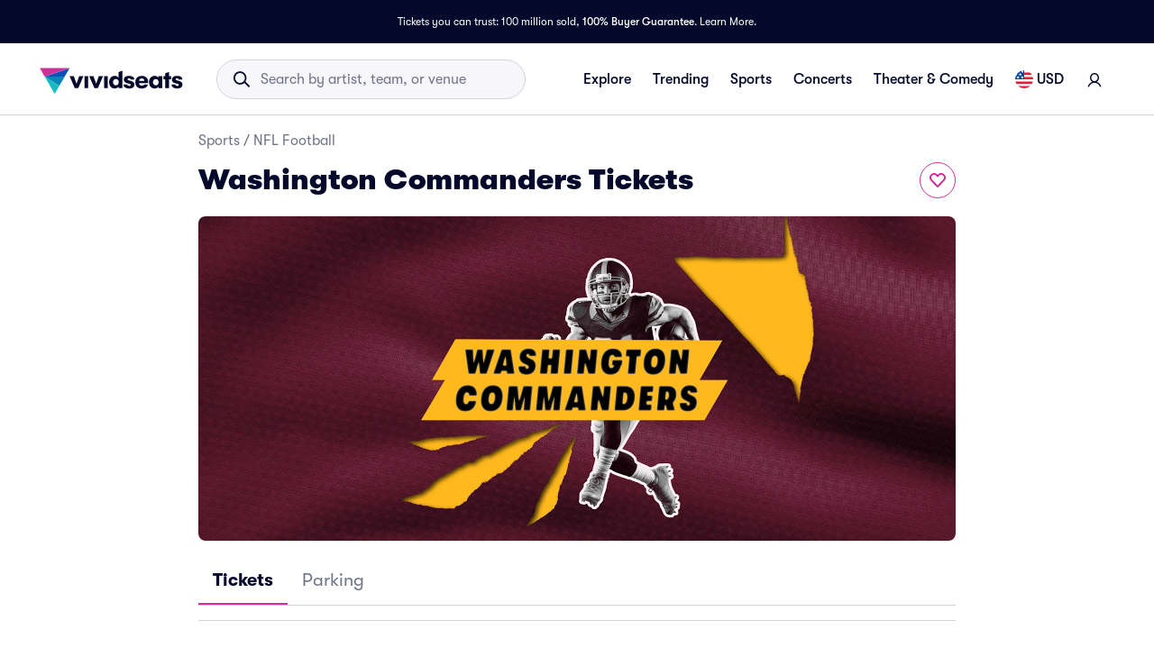

--- FILE ---
content_type: application/javascript
request_url: https://www.vividseats.com/GY591/P7r/jfnO/7oJZ/khmi/1Ja5Qb8JwGz2fk/eQUCVyttMg/dG/gVKWVUTFwB
body_size: 177241
content:
(function(){if(typeof Array.prototype.entries!=='function'){Object.defineProperty(Array.prototype,'entries',{value:function(){var index=0;const array=this;return {next:function(){if(index<array.length){return {value:[index,array[index++]],done:false};}else{return {done:true};}},[Symbol.iterator]:function(){return this;}};},writable:true,configurable:true});}}());(function(){YP();CRF();ZnF();var G8=function(UV,BL){return UV>>>BL|UV<<32-BL;};var Ns=function Bq(Vd,AN){'use strict';var lV=Bq;switch(Vd){case FF:{var Dl=AN[IR];var pr=AN[dP];var Wq=AN[kK];nr.push(l9);Dl[pr]=Wq[X9(typeof hr()[OV(VU)],WL([],[][[]]))?hr()[OV(mL)].call(null,IA,zn,OF):hr()[OV(O6)].call(null,Ps,dd({}),tL)];nr.pop();}break;case jC:{var An=AN[IR];var JA=AN[dP];var s8=AN[kK];nr.push(Zs);An[JA]=s8[hr()[OV(mL)](IA,nM,DS)];nr.pop();}break;case Wb:{var JU=AN[IR];var UM=AN[dP];var L8=AN[kK];return JU[UM]=L8;}break;case KY:{var lN=AN[IR];nr.push(k9);var fs=qK[R6()[OA(Np)].call(null,XE,CU)](lN);var Pd=[];for(var hN in fs)Pd[Ip()[Qd(x8)](n6,dd(kq),D3)](hN);Pd[hr()[OV(gp)](cl,N6,tY)]();var dM;return dM=function LL(){nr.push(Yd);for(;Pd[Ip()[Qd(kq)](lk,dd(xN),zL)];){var SM=Pd[X9(typeof Pc()[hs(p8)],'undefined')?Pc()[hs(TN)].apply(null,[g8,tk,bU,Fn]):Pc()[hs(VU)](DL,tr,dd({}),rN)]();if(hU(SM,fs)){var pN;return LL[hr()[OV(mL)](IA,dd({}),H6)]=SM,LL[hr()[OV(Lc)].call(null,k6,Mq,IN)]=dd(sC[Pc()[hs(x9)].apply(null,[Yq,rM,qN,Xc])]()),nr.pop(),pN=LL,pN;}}LL[hr()[OV(Lc)](k6,YA,IN)]=dd(kq);var Rp;return nr.pop(),Rp=LL,Rp;},nr.pop(),dM;}break;case kQ:{var jk=AN[IR];nr.push(nN);var IL;return IL=jk&&Ms(md()[dc(O6)](Kp,c9,Cp,vs),typeof qK[hr()[OV(tp)](WU,nl,EC)])&&m8(jk[R6()[OA(x8)].apply(null,[EQ,mL])],qK[X9(typeof hr()[OV(kL)],WL([],[][[]]))?hr()[OV(tp)](WU,FV,EC):hr()[OV(O6)](Qk,dd(dd({})),Rd)])&&X9(jk,qK[X9(typeof hr()[OV(CU)],'undefined')?hr()[OV(tp)](WU,j9,EC):hr()[OV(O6)](v9,d8,wn)][hr()[OV(EU)].apply(null,[Vl,Od,Z9])])?X9(typeof Pc()[hs(Nl)],WL('',[][[]]))?Pc()[hs(Nl)].call(null,kE,NV,P9,dd(dd({}))):Pc()[hs(VU)](dA,vp,U9,j9):typeof jk,nr.pop(),IL;}break;case VR:{var zA=AN[IR];return typeof zA;}break;case YB:{var Zn=AN[IR];var W6;nr.push(JV);return W6=Zn&&Ms(md()[dc(O6)].apply(null,[Kp,c9,Kc,B8]),typeof qK[hr()[OV(tp)](WU,Wk,l1)])&&m8(Zn[R6()[OA(x8)](AS,mL)],qK[hr()[OV(tp)].apply(null,[WU,nl,l1])])&&X9(Zn,qK[hr()[OV(tp)].apply(null,[WU,kq,l1])][hr()[OV(EU)](Vl,bU,wS)])?Pc()[hs(Nl)].call(null,hF,NV,xq,Mq):typeof Zn,nr.pop(),W6;}break;case TY:{var bs=AN[IR];nr.push(rr);var Ac;return Ac=XU(nP,[b6()[Up(TN)](lS,d6,d8,bq),bs]),nr.pop(),Ac;}break;case b0:{return this;}break;case N0:{var Wp=AN[IR];return typeof Wp;}break;case Yv:{var vM=AN[IR];var Wl=AN[dP];var Ml=AN[kK];nr.push(En);try{var Hl=nr.length;var DN=dd(dd(IR));var cr;return cr=XU(nP,[m8(typeof Pc()[hs(k6)],WL('',[][[]]))?Pc()[hs(VU)](Zd,Xc,kL,dd(dd(kq))):Pc()[hs(cs)](U3,VL,dd([]),dd(kq)),Pc()[hs(MV)](sY,vc,FV,dd(dd(kq))),Ip()[Qd(Il)].apply(null,[KL,AL,HI]),vM.call(Wl,Ml)]),nr.pop(),cr;}catch(f9){nr.splice(fN(Hl,xN),Infinity,En);var zV;return zV=XU(nP,[Pc()[hs(cs)].apply(null,[U3,VL,N6,wA]),X9(typeof R6()[OA(z9)],WL([],[][[]]))?R6()[OA(Lc)](Lv,Q9):R6()[OA(n6)](C6,Cc),Ip()[Qd(Il)](KL,qN,HI),f9]),nr.pop(),zV;}nr.pop();}break;case wC:{nr.push(wU);var kV;return kV=b6()[Up(YA)](mU,kM,kq,dd(dd(kq))),nr.pop(),kV;}break;case jv:{nr.push(bN);this[hr()[OV(Lc)](k6,bq,Hk)]=dd(sC[R6()[OA(ws)](Qk,Yk)]());var l8=this[LN()[t9(Qq)](ws,ws,p8,rN,M9,z6)][kq][b6()[Up(Bp)](dA,Mq,rM,m6)];if(m8(R6()[OA(Lc)](Mc,Q9),l8[Pc()[hs(cs)](GA,VL,dd(xN),Q9)]))throw l8[Ip()[Qd(Il)].apply(null,[KL,dd(dd([])),wc])];var Ec;return Ec=this[m8(typeof Pc()[hs(gq)],'undefined')?Pc()[hs(VU)](BU,qd,dd(dd({})),AL):Pc()[hs(xq)](RS,HL,hq,NV)],nr.pop(),Ec;}break;case KQ:{return this;}break;case E:{return this;}break;}};var ON=function(){var Hr;if(typeof qK["window"]["XMLHttpRequest"]!=='undefined'){Hr=new (qK["window"]["XMLHttpRequest"])();}else if(typeof qK["window"]["XDomainRequest"]!=='undefined'){Hr=new (qK["window"]["XDomainRequest"])();Hr["onload"]=function(){this["readyState"]=4;if(this["onreadystatechange"] instanceof qK["Function"])this["onreadystatechange"]();};}else{Hr=new (qK["window"]["ActiveXObject"])('Microsoft.XMLHTTP');}if(typeof Hr["withCredentials"]!=='undefined'){Hr["withCredentials"]=true;}return Hr;};var Pl=function Rl(M8,tq){'use strict';var IU=Rl;switch(M8){case mY:{var Y6=function(n8,dk){nr.push(Gs);if(dd(VV)){for(var jd=kq;FA(jd,d9);++jd){if(FA(jd,IA)||m8(jd,VL)||m8(jd,Gr)||m8(jd,AL)){Zk[jd]=Ok(pq[xN]);}else{Zk[jd]=VV[Ip()[Qd(kq)].apply(null,[lk,Ir,FK])];VV+=qK[Pc()[hs(tp)](KP,wA,dd(kq),dd(xN))][Ip()[Qd(zn)](vc,Ws,hb)](jd);}}}var cf=Pc()[hs(Ir)](r4,k6,c9,x9);for(var jD=kq;FA(jD,n8[Ip()[Qd(kq)](lk,dd(dd(kq)),FK)]);jD++){var bz=n8[Pc()[hs(x8)].call(null,QQ,jz,nM,nM)](jD);var ZG=L4(st(dk,c9),pq[Ir]);dk*=pq[x8];dk&=pq[VU];dk+=pq[c9];dk&=sC[X9(typeof hr()[OV(Qq)],WL('',[][[]]))?hr()[OV(WU)](jt,ws,IW):hr()[OV(O6)](WW,kq,c7)]();var UH=Zk[n8[hr()[OV(Qq)].call(null,cs,O6,SP)](jD)];if(m8(typeof bz[Fg()[pg(n6)](Rj,rM,DZ,Cj,dd(dd({})),Q9)],md()[dc(O6)](Kp,c9,zW,Tz))){var Vt=bz[m8(typeof Fg()[pg(O6)],WL(Pc()[hs(Ir)].apply(null,[r4,k6,B8,dD]),[][[]]))?Fg()[pg(Ir)](Ht,UT,Od,kX,kL,EJ):Fg()[pg(n6)].call(null,Rj,rM,VH,Cj,DZ,ZM)](pq[O6]);if(z4(Vt,IA)&&FA(Vt,d9)){UH=Zk[Vt];}}if(z4(UH,pq[O6])){var Ij=Mz(ZG,VV[m8(typeof Ip()[Qd(c9)],WL('',[][[]]))?Ip()[Qd(rM)](Mj,bU,LX):Ip()[Qd(kq)].apply(null,[lk,O6,FK])]);UH+=Ij;UH%=VV[Ip()[Qd(kq)](lk,EU,FK)];bz=VV[UH];}cf+=bz;}var dx;return nr.pop(),dx=cf,dx;};var HW=function(Ox){var JT=[0x428a2f98,0x71374491,0xb5c0fbcf,0xe9b5dba5,0x3956c25b,0x59f111f1,0x923f82a4,0xab1c5ed5,0xd807aa98,0x12835b01,0x243185be,0x550c7dc3,0x72be5d74,0x80deb1fe,0x9bdc06a7,0xc19bf174,0xe49b69c1,0xefbe4786,0x0fc19dc6,0x240ca1cc,0x2de92c6f,0x4a7484aa,0x5cb0a9dc,0x76f988da,0x983e5152,0xa831c66d,0xb00327c8,0xbf597fc7,0xc6e00bf3,0xd5a79147,0x06ca6351,0x14292967,0x27b70a85,0x2e1b2138,0x4d2c6dfc,0x53380d13,0x650a7354,0x766a0abb,0x81c2c92e,0x92722c85,0xa2bfe8a1,0xa81a664b,0xc24b8b70,0xc76c51a3,0xd192e819,0xd6990624,0xf40e3585,0x106aa070,0x19a4c116,0x1e376c08,0x2748774c,0x34b0bcb5,0x391c0cb3,0x4ed8aa4a,0x5b9cca4f,0x682e6ff3,0x748f82ee,0x78a5636f,0x84c87814,0x8cc70208,0x90befffa,0xa4506ceb,0xbef9a3f7,0xc67178f2];var rz=0x6a09e667;var Kh=0xbb67ae85;var zM=0x3c6ef372;var sX=0xa54ff53a;var tj=0x510e527f;var Yw=0x9b05688c;var kG=0x1f83d9ab;var hG=0x5be0cd19;var BZ=TT(Ox);var mD=BZ["length"]*8;BZ+=qK["String"]["fromCharCode"](0x80);var sw=BZ["length"]/4+2;var kx=qK["Math"]["ceil"](sw/16);var wX=new (qK["Array"])(kx);for(var Qz=0;Qz<kx;Qz++){wX[Qz]=new (qK["Array"])(16);for(var Bx=0;Bx<16;Bx++){wX[Qz][Bx]=BZ["charCodeAt"](Qz*64+Bx*4)<<24|BZ["charCodeAt"](Qz*64+Bx*4+1)<<16|BZ["charCodeAt"](Qz*64+Bx*4+2)<<8|BZ["charCodeAt"](Qz*64+Bx*4+3)<<0;}}var mj=mD/qK["Math"]["pow"](2,32);wX[kx-1][14]=qK["Math"]["floor"](mj);wX[kx-1][15]=mD;for(var cg=0;cg<kx;cg++){var zx=new (qK["Array"])(64);var xW=rz;var gt=Kh;var fz=zM;var GT=sX;var bW=tj;var tD=Yw;var KG=kG;var Et=hG;for(var kW=0;kW<64;kW++){var QG=void 0,OT=void 0,PW=void 0,Vh=void 0,TD=void 0,xz=void 0;if(kW<16)zx[kW]=wX[cg][kW];else{QG=G8(zx[kW-15],7)^G8(zx[kW-15],18)^zx[kW-15]>>>3;OT=G8(zx[kW-2],17)^G8(zx[kW-2],19)^zx[kW-2]>>>10;zx[kW]=zx[kW-16]+QG+zx[kW-7]+OT;}OT=G8(bW,6)^G8(bW,11)^G8(bW,25);PW=bW&tD^~bW&KG;Vh=Et+OT+PW+JT[kW]+zx[kW];QG=G8(xW,2)^G8(xW,13)^G8(xW,22);TD=xW&gt^xW&fz^gt&fz;xz=QG+TD;Et=KG;KG=tD;tD=bW;bW=GT+Vh>>>0;GT=fz;fz=gt;gt=xW;xW=Vh+xz>>>0;}rz=rz+xW;Kh=Kh+gt;zM=zM+fz;sX=sX+GT;tj=tj+bW;Yw=Yw+tD;kG=kG+KG;hG=hG+Et;}return [rz>>24&0xff,rz>>16&0xff,rz>>8&0xff,rz&0xff,Kh>>24&0xff,Kh>>16&0xff,Kh>>8&0xff,Kh&0xff,zM>>24&0xff,zM>>16&0xff,zM>>8&0xff,zM&0xff,sX>>24&0xff,sX>>16&0xff,sX>>8&0xff,sX&0xff,tj>>24&0xff,tj>>16&0xff,tj>>8&0xff,tj&0xff,Yw>>24&0xff,Yw>>16&0xff,Yw>>8&0xff,Yw&0xff,kG>>24&0xff,kG>>16&0xff,kG>>8&0xff,kG&0xff,hG>>24&0xff,hG>>16&0xff,hG>>8&0xff,hG&0xff];};var Tg=function(){var JH=ND();var sh=-1;if(JH["indexOf"]('Trident/7.0')>-1)sh=11;else if(JH["indexOf"]('Trident/6.0')>-1)sh=10;else if(JH["indexOf"]('Trident/5.0')>-1)sh=9;else sh=0;return sh>=9;};var nG=function(){var S7=Tt();var Ww=qK["Object"]["prototype"]["hasOwnProperty"].call(qK["Navigator"]["prototype"],'mediaDevices');var Fh=qK["Object"]["prototype"]["hasOwnProperty"].call(qK["Navigator"]["prototype"],'serviceWorker');var Ew=! !qK["window"]["browser"];var Dz=typeof qK["ServiceWorker"]==='function';var mT=typeof qK["ServiceWorkerContainer"]==='function';var TZ=typeof qK["frames"]["ServiceWorkerRegistration"]==='function';var fw=qK["window"]["location"]&&qK["window"]["location"]["protocol"]==='http:';var F4=S7&&(!Ww||!Fh||!Dz||!Ew||!mT||!TZ)&&!fw;return F4;};var Tt=function(){var QD=ND();var Z4=/(iPhone|iPad).*AppleWebKit(?!.*(Version|CriOS))/i["test"](QD);var zG=qK["navigator"]["platform"]==='MacIntel'&&qK["navigator"]["maxTouchPoints"]>1&&/(Safari)/["test"](QD)&&!qK["window"]["MSStream"]&&typeof qK["navigator"]["standalone"]!=='undefined';return Z4||zG;};var XM=function(ST){var XT=qK["Math"]["floor"](qK["Math"]["random"]()*100000+10000);var DT=qK["String"](ST*XT);var tG=0;var fD=[];var q7=DT["length"]>=18?true:false;while(fD["length"]<6){fD["push"](qK["parseInt"](DT["slice"](tG,tG+2),10));tG=q7?tG+3:tG+2;}var Oh=VT(fD);return [XT,Oh];};var tw=function(VD){if(VD===null||VD===undefined){return 0;}var SZ=function Qh(wD){return VD["toLowerCase"]()["includes"](wD["toLowerCase"]());};var mx=0;(Ng&&Ng["fields"]||[])["some"](function(xG){var qD=xG["type"];var d7=xG["labels"];if(d7["some"](SZ)){mx=xD[qD];if(xG["extensions"]&&xG["extensions"]["labels"]&&xG["extensions"]["labels"]["some"](function(JW){return VD["toLowerCase"]()["includes"](JW["toLowerCase"]());})){mx=xD[xG["extensions"]["type"]];}return true;}return false;});return mx;};var Sh=function(OJ){if(OJ===undefined||OJ==null){return false;}var Oj=function mX(vh){return OJ["toLowerCase"]()===vh["toLowerCase"]();};return DX["some"](Oj);};var Af=function(wZ){try{var pH=new (qK["Set"])(qK["Object"]["values"](xD));return wZ["split"](';')["some"](function(YJ){var lX=YJ["split"](',');var nz=qK["Number"](lX[lX["length"]-1]);return pH["has"](nz);});}catch(j7){return false;}};var hD=function(LD){var hf='';var KT=0;if(LD==null||qK["document"]["activeElement"]==null){return XU(nP,["elementFullId",hf,"elementIdType",KT]);}var Rh=['id','name','for','placeholder','aria-label','aria-labelledby'];Rh["forEach"](function(OH){if(!LD["hasAttribute"](OH)||hf!==''&&KT!==0){return;}var Tw=LD["getAttribute"](OH);if(hf===''&&(Tw!==null||Tw!==undefined)){hf=Tw;}if(KT===0){KT=tw(Tw);}});return XU(nP,["elementFullId",hf,"elementIdType",KT]);};var Mg=function(Kt){var Rx;if(Kt==null){Rx=qK["document"]["activeElement"];}else Rx=Kt;if(qK["document"]["activeElement"]==null)return -1;var bx=Rx["getAttribute"]('name');if(bx==null){var XH=Rx["getAttribute"]('id');if(XH==null)return -1;else return SW(XH);}return SW(bx);};var Z7=function(hZ){var xX=-1;var fx=[];if(! !hZ&&typeof hZ==='string'&&hZ["length"]>0){var nZ=hZ["split"](';');if(nZ["length"]>1&&nZ[nZ["length"]-1]===''){nZ["pop"]();}xX=qK["Math"]["floor"](qK["Math"]["random"]()*nZ["length"]);var LT=nZ[xX]["split"](',');for(var K7 in LT){if(!qK["isNaN"](LT[K7])&&!qK["isNaN"](qK["parseInt"](LT[K7],10))){fx["push"](LT[K7]);}}}else{var WM=qK["String"](Bg(1,5));var B4='1';var cw=qK["String"](Bg(20,70));var HZ=qK["String"](Bg(100,300));var DW=qK["String"](Bg(100,300));fx=[WM,B4,cw,HZ,DW];}return [xX,fx];};var Az=function(kD,sJ){var HX=typeof kD==='string'&&kD["length"]>0;var Qx=!qK["isNaN"](sJ)&&(qK["Number"](sJ)===-1||vj()<qK["Number"](sJ));if(!(HX&&Qx)){return false;}var If='^([a-fA-F0-9]{31,32})$';return kD["search"](If)!==-1;};var NT=function(jM,GD,sj){var Aj;do{Aj=St(Hv,[jM,GD]);}while(m8(Mz(Aj,sj),kq));return Aj;};var rX=function(Lt){var KH=Tt(Lt);nr.push(Nz);var gZ=qK[R6()[OA(Np)].apply(null,[Yj,CU])][X9(typeof hr()[OV(HM)],WL('',[][[]]))?hr()[OV(EU)](Vl,B8,QJ):hr()[OV(O6)].call(null,QX,Q9,wJ)][md()[dc(kq)](Od,Ej,jG,EU)].call(qK[Fg()[pg(fX)](qW,tp,xx,J4,Fn,Gr)][hr()[OV(EU)].apply(null,[Vl,Y4,QJ])],Ip()[Qd(TN)](J7,dd(dd(kq)),VS));var mt=qK[R6()[OA(Np)].call(null,Yj,CU)][m8(typeof hr()[OV(jt)],'undefined')?hr()[OV(O6)](bJ,TN,gM):hr()[OV(EU)].call(null,Vl,d6,QJ)][md()[dc(kq)](Od,Ej,jG,f4)].call(qK[Fg()[pg(fX)](qW,tp,Lc,J4,jt,Nl)][hr()[OV(EU)].call(null,Vl,rM,QJ)],md()[dc(m6)].call(null,B8,Np,QW,U4));var Uf=dd(dd(qK[Ip()[Qd(tp)](d6,VU,Uw)][X9(typeof Pc()[hs(IA)],WL('',[][[]]))?Pc()[hs(FV)](O1,cz,xN,vs):Pc()[hs(VU)](Yf,qw,dd(xN),dd({}))]));var GW=m8(typeof qK[m8(typeof Pc()[hs(N6)],'undefined')?Pc()[hs(VU)].apply(null,[rM,kt,Od,dd({})]):Pc()[hs(tk)](SG,mL,x9,GJ)],md()[dc(O6)].apply(null,[Kp,c9,Bw,Y4]));var Ex=m8(typeof qK[Ip()[Qd(gp)].apply(null,[lh,NZ,LJ])],md()[dc(O6)].call(null,Kp,c9,Bw,Lc));var I7=m8(typeof qK[hr()[OV(xq)].call(null,Lw,P9,Ot)][R6()[OA(bD)].apply(null,[Z3,NZ])],md()[dc(O6)](Kp,c9,Bw,wA));var Og=qK[Ip()[Qd(tp)](d6,jt,Uw)][Ip()[Qd(DZ)](kq,d6,Bv)]&&m8(qK[Ip()[Qd(tp)](d6,ws,Uw)][Ip()[Qd(DZ)].apply(null,[kq,GJ,Bv])][R6()[OA(FT)](Mt,m6)],R6()[OA(Mq)].apply(null,[mF,TX]));var Fj=KH&&(dd(gZ)||dd(mt)||dd(GW)||dd(Uf)||dd(Ex)||dd(I7))&&dd(Og);var Gj;return nr.pop(),Gj=Fj,Gj;};var wg=function(JM){nr.push(V7);var P4;return P4=MZ()[X9(typeof Ip()[Qd(VU)],WL('',[][[]]))?Ip()[Qd(Nl)](x7,AJ,zv):Ip()[Qd(rM)](LX,hT,wj)](function Vj(nw){nr.push(HL);while(xN)switch(nw[Pc()[hs(gp)](Hz,bq,vs,gM)]=nw[b6()[Up(d8)](UT,O4,cs,m6)]){case kq:if(hU(X9(typeof R6()[OA(x8)],WL('',[][[]]))?R6()[OA(jt)](Vf,gx):R6()[OA(n6)](G4,Bz),qK[X9(typeof hr()[OV(rM)],'undefined')?hr()[OV(j9)](qN,dd(dd(kq)),qT):hr()[OV(O6)](S4,x9,U7)])){nw[b6()[Up(d8)](UT,O4,jt,wA)]=O6;break;}{var UW;return UW=nw[LN()[t9(Ej)](EJ,dd(dd([])),nl,x8,LH,k6)](Ip()[Qd(hq)](D4,d6,xY),null),nr.pop(),UW;}case pq[NX]:{var MX;return MX=nw[LN()[t9(Ej)].apply(null,[j9,dd(xN),dd(dd([])),x8,LH,k6])](Ip()[Qd(hq)].apply(null,[D4,DZ,xY]),qK[hr()[OV(j9)].apply(null,[qN,t4,qT])][R6()[OA(jt)](Vf,gx)][Ip()[Qd(xq)](HJ,dd(dd(kq)),wG)](JM)),nr.pop(),MX;}case EU:case m8(typeof R6()[OA(YA)],WL([],[][[]]))?R6()[OA(n6)].call(null,tr,d4):R6()[OA(xq)].call(null,PE,CT):{var Ff;return Ff=nw[Pc()[hs(DZ)](E7,tp,Ir,Fn)](),nr.pop(),Ff;}}nr.pop();},null,null,null,qK[X9(typeof hr()[OV(xx)],'undefined')?hr()[OV(d8)](dG,Xc,q1):hr()[OV(O6)](FX,ET,pG)]),nr.pop(),P4;};var MG=function(){if(dd({})){}else if(dd(dP)){}else if(dd(dd(IR))){}else if(dd(dd(dP))){return function Dj(CH){nr.push(BH);var bw=qK[Fg()[pg(O6)](Rw,n6,AL,hz,kL,bU)](ND());var zT=qK[Fg()[pg(O6)](Rw,n6,NX,hz,DZ,dd(dd(kq)))](CH[m8(typeof Ip()[Qd(mL)],WL([],[][[]]))?Ip()[Qd(rM)].call(null,fJ,NV,QX):Ip()[Qd(j9)].call(null,nh,Bp,rI)]);var YZ;return YZ=zf(WL(bw,zT))[Fg()[pg(Qq)](MT,c9,bU,wx,nl,dd(dd({})))](),nr.pop(),YZ;};}else{}};var XZ=function(){nr.push(jZ);try{var Dx=nr.length;var QZ=dd(dd(IR));var Yt=ZD();var Ux=Ct()[R6()[OA(Bp)].apply(null,[YI,Fn])](new (qK[R6()[OA(FV)](Hk,bq)])(hr()[OV(DZ)](CU,lx,HD),Fg()[pg(zn)](gz,xN,mM,Rf,dd(dd({})),DZ)),Pc()[hs(Ws)](zJ,TX,NX,mM));var zX=ZD();var mw=fN(zX,Yt);var m4;return m4=XU(nP,[m8(typeof R6()[OA(cs)],WL('',[][[]]))?R6()[OA(n6)].apply(null,[Pf,Rt]):R6()[OA(t4)](v4,qt),Ux,m8(typeof R6()[OA(FT)],'undefined')?R6()[OA(n6)](Hk,nT):R6()[OA(nh)](qj,MV),mw]),nr.pop(),m4;}catch(Cg){nr.splice(fN(Dx,xN),Infinity,jZ);var rW;return nr.pop(),rW={},rW;}nr.pop();};var Ct=function(){nr.push(RW);var cH=qK[Pc()[hs(YA)].apply(null,[vt,AL,DZ,AL])][LN()[t9(HM)].apply(null,[tp,VL,k6,rN,wf,RH])]?qK[Pc()[hs(YA)](vt,AL,m6,dd(kq))][LN()[t9(HM)](mL,HM,gp,rN,wf,RH)]:Ok(xN);var Qj=qK[Pc()[hs(YA)](vt,AL,dd(dd(xN)),dG)][Ip()[Qd(Bp)](Jf,Qf,O7)]?qK[m8(typeof Pc()[hs(cs)],WL('',[][[]]))?Pc()[hs(VU)](f7,Nh,gM,hT):Pc()[hs(YA)](vt,AL,WU,xx)][Ip()[Qd(Bp)](Jf,Fn,O7)]:Ok(xN);var gg=qK[m8(typeof hr()[OV(mL)],WL('',[][[]]))?hr()[OV(O6)](V4,dd(xN),HH):hr()[OV(j9)].apply(null,[qN,dd(dd(xN)),Gg])][b6()[Up(t4)].apply(null,[At,O6,Lc,NX])]?qK[hr()[OV(j9)](qN,nh,Gg)][b6()[Up(t4)](At,O6,dd(dd([])),Xc)]:Ok(pq[xN]);var fT=qK[hr()[OV(j9)](qN,z9,Gg)][LN()[t9(m6)](xx,dd([]),VL,rM,ZT,KZ)]?qK[hr()[OV(j9)].apply(null,[qN,Np,Gg])][LN()[t9(m6)](dG,dd(xN),gp,rM,ZT,KZ)]():Ok(xN);var Ph=qK[hr()[OV(j9)].call(null,qN,KL,Gg)][hr()[OV(FV)].call(null,vD,nh,Zx)]?qK[hr()[OV(j9)].call(null,qN,kq,Gg)][hr()[OV(FV)](vD,x9,Zx)]:Ok(xN);var CW=Ok(pq[xN]);var tJ=[Pc()[hs(Ir)].call(null,Ag,k6,m6,Wk),CW,Ip()[Qd(FV)](k6,NZ,Pj),kz(QR,[]),kz(b0,[]),kz(ZC,[]),kz(IR,[]),St(wC,[]),kz(xF,[]),cH,Qj,gg,fT,Ph];var rT;return rT=tJ[hr()[OV(HM)](fX,dd(dd([])),CB)](b6()[Up(cs)](Ch,Od,c9,O6)),nr.pop(),rT;};var Vg=function(){nr.push(Nx);var hx;return hx=kz(gv,[qK[m8(typeof Ip()[Qd(gp)],WL([],[][[]]))?Ip()[Qd(rM)].call(null,bG,NX,X7):Ip()[Qd(tp)].apply(null,[d6,GJ,AX])]]),nr.pop(),hx;};var pf=function(){var b4=[pw,SH];var qg=tg(Dt);nr.push(k6);if(X9(qg,dd([]))){try{var H4=nr.length;var AT=dd(dd(IR));var D7=qK[b6()[Up(HJ)].call(null,nX,D4,VU,hq)](qg)[b6()[Up(xx)](qf,XD,ET,B8)](b6()[Up(gq)](cG,gJ,KL,x8));if(z4(D7[Ip()[Qd(kq)](lk,dd(dd({})),BJ)],n6)){var jf=qK[Ip()[Qd(c9)].call(null,mL,mL,Bj)](D7[O6],rN);jf=qK[Ip()[Qd(ET)](j9,KL,gD)](jf)?pw:jf;b4[kq]=jf;}}catch(Qg){nr.splice(fN(H4,xN),Infinity,k6);}}var Gx;return nr.pop(),Gx=b4,Gx;};var Yz=function(){var Nj=[Ok(xN),Ok(xN)];var ZX=tg(s7);nr.push(vw);if(X9(ZX,dd(dP))){try{var xZ=nr.length;var vJ=dd({});var KW=qK[b6()[Up(HJ)](VB,D4,dd(kq),dd(dd([])))](ZX)[b6()[Up(xx)](c7,XD,RT,bD)](X9(typeof b6()[Up(N6)],'undefined')?b6()[Up(gq)](VI,gJ,m6,Np):b6()[Up(rN)](Gt,lj,Ir,x9));if(z4(KW[m8(typeof Ip()[Qd(bU)],WL([],[][[]]))?Ip()[Qd(rM)](Uh,d8,nx):Ip()[Qd(kq)](lk,EU,Yx)],n6)){var Y7=qK[Ip()[Qd(c9)](mL,Xc,kE)](KW[pq[xN]],rN);var YW=qK[Ip()[Qd(c9)].call(null,mL,zn,kE)](KW[EU],rN);Y7=qK[Ip()[Qd(ET)].apply(null,[j9,bq,lt])](Y7)?Ok(xN):Y7;YW=qK[Ip()[Qd(ET)](j9,rM,lt)](YW)?Ok(xN):YW;Nj=[YW,Y7];}}catch(K4){nr.splice(fN(xZ,xN),Infinity,vw);}}var lw;return nr.pop(),lw=Nj,lw;};var zt=function(){nr.push(It);var z7=X9(typeof Pc()[hs(gq)],WL([],[][[]]))?Pc()[hs(Ir)](ct,k6,x9,t4):Pc()[hs(VU)](L7,Zz,dd(dd(kq)),dd(dd(xN)));var CX=tg(s7);if(CX){try{var BT=nr.length;var FD=dd(dd(IR));var LG=qK[b6()[Up(HJ)](sS,D4,dd([]),N6)](CX)[b6()[Up(xx)].apply(null,[Uw,XD,wA,wA])](b6()[Up(gq)](bH,gJ,Tz,MV));z7=LG[kq];}catch(Kg){nr.splice(fN(BT,xN),Infinity,It);}}var KX;return nr.pop(),KX=z7,KX;};var n7=function(){var XG=tg(s7);nr.push(WX);if(XG){try{var tH=nr.length;var IH=dd(dP);var WH=qK[m8(typeof b6()[Up(Mq)],WL([],[][[]]))?b6()[Up(rN)](nj,qT,NX,B8):b6()[Up(HJ)].apply(null,[Cr,D4,gq,f4])](XG)[b6()[Up(xx)](vl,XD,x9,dd([]))](b6()[Up(gq)](VN,gJ,Y4,NV));if(z4(WH[Ip()[Qd(kq)].call(null,lk,Tz,VI)],c9)){var ff=qK[m8(typeof Ip()[Qd(Wk)],WL([],[][[]]))?Ip()[Qd(rM)](bJ,Vl,Sj):Ip()[Qd(c9)](mL,xx,Or)](WH[pq[bq]],rN);var GH;return GH=qK[Ip()[Qd(ET)].apply(null,[j9,Od,lc])](ff)||m8(ff,Ok(pq[xN]))?Ok(xN):ff,nr.pop(),GH;}}catch(M4){nr.splice(fN(tH,xN),Infinity,WX);var DD;return nr.pop(),DD=Ok(xN),DD;}}var jH;return nr.pop(),jH=Ok(xN),jH;};var P7=function(){var XX=tg(s7);nr.push(Fx);if(XX){try{var Qt=nr.length;var vT=dd([]);var IT=qK[b6()[Up(HJ)](Tk,D4,MV,dd(kq))](XX)[b6()[Up(xx)].call(null,bG,XD,Nl,dd(dd([])))](b6()[Up(gq)].apply(null,[kp,gJ,dd(dd({})),dD]));if(m8(IT[Ip()[Qd(kq)](lk,mM,ng)],pq[EU])){var xM;return nr.pop(),xM=IT[pq[hq]],xM;}}catch(sT){nr.splice(fN(Qt,xN),Infinity,Fx);var UG;return nr.pop(),UG=null,UG;}}var PX;return nr.pop(),PX=null,PX;};var sf=function(MJ,W4){nr.push(XJ);for(var kZ=kq;FA(kZ,W4[Ip()[Qd(kq)](lk,dd(kq),dj)]);kZ++){var A7=W4[kZ];A7[Pc()[hs(Ej)].call(null,AZ,O4,EU,gq)]=A7[Pc()[hs(Ej)].call(null,AZ,O4,wA,U4)]||dd(dP);A7[b6()[Up(m6)].apply(null,[g7,Nt,VH,dd(dd(xN))])]=dd(dd(dP));if(hU(hr()[OV(mL)](IA,Mq,zg),A7))A7[Ip()[Qd(WU)].call(null,CU,ws,qh)]=dd(dd([]));qK[R6()[OA(Np)](qf,CU)][Pc()[hs(Np)](xj,Ir,dd(dd(xN)),FT)](MJ,Tj(A7[X9(typeof Fg()[pg(mL)],WL(Pc()[hs(Ir)].call(null,rj,k6,DZ,Il),[][[]]))?Fg()[pg(Il)](xt,EU,tp,KJ,U4,N6):Fg()[pg(Ir)](NH,O7,Qf,pG,dd(dd([])),dd(dd(xN)))]),A7);}nr.pop();};var OW=function(PD,GG,FZ){nr.push(Lf);if(GG)sf(PD[m8(typeof hr()[OV(FT)],'undefined')?hr()[OV(O6)](Bt,nM,U7):hr()[OV(EU)](Vl,dd(dd([])),VS)],GG);if(FZ)sf(PD,FZ);qK[R6()[OA(Np)](hl,CU)][Pc()[hs(Np)](ql,Ir,nl,c9)](PD,hr()[OV(EU)].apply(null,[Vl,IA,VS]),XU(nP,[Ip()[Qd(WU)].call(null,CU,nl,GO),dd(dP)]));var j4;return nr.pop(),j4=PD,j4;};var Tj=function(SD){nr.push(B7);var xJ=FJ(SD,Pc()[hs(Qq)](vx,xN,jt,Xc));var k7;return k7=Ms(m8(typeof Pc()[hs(ws)],WL('',[][[]]))?Pc()[hs(VU)].apply(null,[Lf,YA,dd(dd(kq)),kL]):Pc()[hs(Nl)](rL,NV,dd(dd({})),dd({})),bT(xJ))?xJ:qK[Pc()[hs(tp)].call(null,Vr,wA,dd(dd([])),hT)](xJ),nr.pop(),k7;};var FJ=function(mZ,qJ){nr.push(E4);if(wz(R6()[OA(zn)](G6,n4),bT(mZ))||dd(mZ)){var T7;return nr.pop(),T7=mZ,T7;}var Cw=mZ[qK[hr()[OV(tp)].apply(null,[WU,dd(dd(kq)),VA])][md()[dc(k6)](mW,rM,px,DZ)]];if(X9(Xj(kq),Cw)){var Cf=Cw.call(mZ,qJ||b6()[Up(zn)](QH,j9,mL,gM));if(wz(R6()[OA(zn)](G6,n4),bT(Cf))){var tM;return nr.pop(),tM=Cf,tM;}throw new (qK[hr()[OV(Np)](FT,vs,dg)])(R6()[OA(Wk)].call(null,MW,Kw));}var k4;return k4=(m8(Pc()[hs(Qq)](CJ,xN,gM,k6),qJ)?qK[Pc()[hs(tp)](YD,wA,AJ,t4)]:qK[Ip()[Qd(HM)](cl,dd([]),CJ)])(mZ),nr.pop(),k4;};var pj=function(jT){nr.push(fW);if(dd(jT)){p7=U9;lT=Lw;Q4=sC[R6()[OA(Y4)](vG,pX)]();VJ=fX;xf=fX;SJ=pq[ET];Hw=fX;mH=fX;CZ=fX;}nr.pop();};var DG=function(){nr.push(zW);wM=Pc()[hs(Ir)].call(null,VI,k6,Ej,dd({}));mJ=kq;IZ=kq;Xf=pq[O6];Yh=Pc()[hs(Ir)].call(null,VI,k6,j9,d8);Ax=kq;hX=kq;Ez=kq;Wf=Pc()[hs(Ir)].apply(null,[VI,k6,NX,ZM]);l4=kq;nr.pop();rw=kq;WG=kq;hH=pq[O6];BG=kq;NJ=kq;};var YH=function(){dZ=kq;nr.push(GX);dW=Pc()[hs(Ir)].apply(null,[RD,k6,dd([]),hT]);A4={};Q7=Pc()[hs(Ir)].apply(null,[RD,k6,P9,VU]);nr.pop();Mx=kq;cX=kq;};var sD=function(Wj,rG,lW){nr.push(Gs);try{var hg=nr.length;var lf=dd(dP);var YG=sC[R6()[OA(ws)](ms,Yk)]();var OD=dd([]);if(X9(rG,xN)&&z4(IZ,Q4)){if(dd(lg[Pc()[hs(bU)](Xz,Wt,IA,vs)])){OD=dd(dd(dP));lg[Pc()[hs(bU)].call(null,Xz,Wt,xN,Eh)]=dd(dd([]));}var gX;return gX=XU(nP,[R6()[OA(HJ)].call(null,j8,N6),YG,Ip()[Qd(hT)](EG,p8,Z8),OD,Fg()[pg(VH)](Kf,x8,gp,l9,nM,nM),mJ]),nr.pop(),gX;}if(m8(rG,xN)&&FA(mJ,lT)||X9(rG,xN)&&FA(IZ,Q4)){var tT=Wj?Wj:qK[Ip()[Qd(tp)](d6,ZM,vr)][b6()[Up(RT)](bd,EG,vs,NX)];var kT=Ok(xN);var tx=Ok(xN);if(tT&&tT[R6()[OA(gq)].call(null,sM,AJ)]&&tT[b6()[Up(P9)](OM,NV,rM,dd(dd({})))]){kT=qK[R6()[OA(c9)].call(null,Nd,FT)][R6()[OA(AJ)].apply(null,[qc,RH])](tT[R6()[OA(gq)].apply(null,[sM,AJ])]);tx=qK[R6()[OA(c9)](Nd,FT)][R6()[OA(AJ)].apply(null,[qc,RH])](tT[b6()[Up(P9)](OM,NV,rN,tp)]);}else if(tT&&tT[hr()[OV(t4)](Q9,c9,As)]&&tT[m8(typeof Pc()[hs(x8)],'undefined')?Pc()[hs(VU)](PZ,Hf,dd(dd(xN)),tp):Pc()[hs(Wk)](Tk,pD,Np,Np)]){kT=qK[m8(typeof R6()[OA(xx)],WL([],[][[]]))?R6()[OA(n6)].call(null,DZ,pJ):R6()[OA(c9)](Nd,FT)][R6()[OA(AJ)].apply(null,[qc,RH])](tT[m8(typeof hr()[OV(Qq)],WL([],[][[]]))?hr()[OV(O6)].call(null,pW,f4,kX):hr()[OV(t4)].apply(null,[Q9,dd({}),As])]);tx=qK[R6()[OA(c9)](Nd,FT)][m8(typeof R6()[OA(d8)],WL('',[][[]]))?R6()[OA(n6)].apply(null,[bq,vx]):R6()[OA(AJ)](qc,RH)](tT[Pc()[hs(Wk)](Tk,pD,dd(dd(kq)),z9)]);}var ED=tT[m8(typeof Fg()[pg(VU)],WL(Pc()[hs(Ir)](r4,k6,fX,dd({})),[][[]]))?Fg()[pg(Ir)].call(null,x8,vg,ZM,zZ,Xc,VH):Fg()[pg(IA)].apply(null,[Iz,tp,x8,Rz,dd([]),dd(dd([]))])];if(Ms(ED,null))ED=tT[hr()[OV(nh)](mL,Wk,Dd)];var vf=Mg(ED);YG=fN(ZD(),lW);var mf=(m8(typeof Pc()[hs(AJ)],'undefined')?Pc()[hs(VU)](VU,Px,VU,P9):Pc()[hs(Ir)](r4,k6,dd(xN),B8))[X9(typeof b6()[Up(j9)],'undefined')?b6()[Up(N6)](Lf,N4,NV,Mq):b6()[Up(rN)].apply(null,[GZ,H6,bq,Od])](hH,hr()[OV(AJ)](UJ,qN,D3))[b6()[Up(N6)](Lf,N4,gM,FT)](rG,hr()[OV(AJ)](UJ,dd(dd(xN)),D3))[b6()[Up(N6)].call(null,Lf,N4,dd(dd(xN)),vs)](YG,hr()[OV(AJ)].apply(null,[UJ,vs,D3]))[m8(typeof b6()[Up(x8)],WL('',[][[]]))?b6()[Up(rN)].call(null,sg,dX,vc,p8):b6()[Up(N6)].apply(null,[Lf,N4,NZ,YA])](kT,hr()[OV(AJ)].apply(null,[UJ,nh,D3]))[b6()[Up(N6)].apply(null,[Lf,N4,B8,Nl])](tx);if(X9(rG,xN)){mf=(m8(typeof Pc()[hs(Qq)],'undefined')?Pc()[hs(VU)](ZW,sx,dd(xN),vs):Pc()[hs(Ir)](r4,k6,Fn,HM))[b6()[Up(N6)](Lf,N4,RT,U4)](mf,hr()[OV(AJ)](UJ,tk,D3))[X9(typeof b6()[Up(Ir)],WL('',[][[]]))?b6()[Up(N6)].call(null,Lf,N4,hT,VH):b6()[Up(rN)](sZ,Kc,dd(dd({})),N6)](vf);var AW=wz(typeof tT[hr()[OV(hT)].apply(null,[gp,VL,Zl])],X9(typeof Ip()[Qd(x8)],WL('',[][[]]))?Ip()[Qd(Qq)].call(null,rN,ET,UL):Ip()[Qd(rM)](ZZ,f4,C4))?tT[hr()[OV(hT)](gp,cs,Zl)]:tT[LN()[t9(hq)].call(null,ws,dd(dd(kq)),U4,x8,b7,d4)];if(wz(AW,null)&&X9(AW,xN))mf=Pc()[hs(Ir)](r4,k6,YA,dd(dd(xN)))[b6()[Up(N6)].apply(null,[Lf,N4,dd(dd([])),wn])](mf,hr()[OV(AJ)](UJ,ZM,D3))[b6()[Up(N6)](Lf,N4,Y4,dd({}))](AW);}if(wz(typeof tT[Pc()[hs(Y4)].apply(null,[Jl,rD,tk,NV])],X9(typeof Ip()[Qd(O6)],WL('',[][[]]))?Ip()[Qd(Qq)].call(null,rN,dd(kq),UL):Ip()[Qd(rM)](Ix,Bp,jW))&&m8(tT[Pc()[hs(Y4)].apply(null,[Jl,rD,dd(dd(kq)),dd(dd(kq))])],dd(dd(IR))))mf=Pc()[hs(Ir)].apply(null,[r4,k6,IA,VL])[b6()[Up(N6)](Lf,N4,xq,dd(dd(xN)))](mf,m8(typeof hr()[OV(HM)],'undefined')?hr()[OV(O6)].call(null,UD,mL,RZ):hr()[OV(nM)](AL,dd(dd({})),Dn));mf=Pc()[hs(Ir)](r4,k6,nM,dd(kq))[b6()[Up(N6)](Lf,N4,cs,dd(xN))](mf,b6()[Up(cs)](E9,Od,FV,WU));Xf=WL(WL(WL(WL(WL(Xf,hH),rG),YG),kT),tx);wM=WL(wM,mf);}if(m8(rG,xN))mJ++;else IZ++;hH++;var cD;return cD=XU(nP,[R6()[OA(HJ)].call(null,j8,N6),YG,m8(typeof Ip()[Qd(k6)],WL([],[][[]]))?Ip()[Qd(rM)].apply(null,[lz,dd({}),WW]):Ip()[Qd(hT)](EG,dd(dd(xN)),Z8),OD,Fg()[pg(VH)](Kf,x8,c9,l9,dd([]),YA),mJ]),nr.pop(),cD;}catch(RG){nr.splice(fN(hg,xN),Infinity,Gs);}nr.pop();};var ww=function(G7,tt,cW){nr.push(Xg);try{var Zw=nr.length;var cT=dd(dP);var hJ=G7?G7:qK[Ip()[Qd(tp)].call(null,d6,IA,Js)][b6()[Up(RT)](rc,EG,lx,WU)];var Zf=kq;var CD=Ok(xN);var Bf=xN;var Gw=dd(dd(IR));if(z4(Mx,p7)){if(dd(lg[Pc()[hs(bU)](LJ,Wt,Q9,Qq)])){Gw=dd(dd({}));lg[Pc()[hs(bU)](LJ,Wt,d6,HJ)]=dd(dd([]));}var Uj;return Uj=XU(nP,[R6()[OA(HJ)](hA,N6),Zf,Ip()[Qd(nM)](Vl,dd(dd({})),mk),CD,Ip()[Qd(hT)](EG,dd(dd(xN)),tV),Gw]),nr.pop(),Uj;}if(FA(Mx,p7)&&hJ&&X9(hJ[Ip()[Qd(Xc)](cs,dd(dd(kq)),Fk)],undefined)){CD=hJ[Ip()[Qd(Xc)].call(null,cs,Od,Fk)];var gw=hJ[b6()[Up(Tz)](Gp,UJ,Ir,O6)];var Fz=hJ[md()[dc(N6)](NV,c9,Pj,rM)]?pq[xN]:kq;var dH=hJ[Pc()[hs(HJ)].apply(null,[QN,zz,dd({}),dd(kq)])]?sC[Pc()[hs(x9)](Fq,rM,kL,P9)]():kq;var BW=hJ[hr()[OV(Xc)](vs,dd(dd(kq)),Wd)]?xN:kq;var sz=hJ[Pc()[hs(gq)].apply(null,[Id,Eh,Tz,dd(xN)])]?pq[xN]:pq[O6];var vZ=WL(WL(WL(jj(Fz,c9),jj(dH,n6)),jj(BW,O6)),sz);Zf=fN(ZD(),cW);var cJ=Mg(null);var jg=kq;if(gw&&CD){if(X9(gw,kq)&&X9(CD,kq)&&X9(gw,CD))CD=Ok(xN);else CD=X9(CD,kq)?CD:gw;}if(m8(dH,kq)&&m8(BW,kq)&&m8(sz,pq[O6])&&IJ(CD,IA)){if(m8(tt,EU)&&z4(CD,IA)&&Cz(CD,cl))CD=Ok(O6);else if(z4(CD,pq[Od])&&Cz(CD,FV))CD=Ok(EU);else if(z4(CD,pq[Gr])&&Cz(CD,Yk))CD=Ok(n6);else CD=Ok(O6);}if(X9(cJ,cx)){fG=kq;cx=cJ;}else fG=WL(fG,pq[xN]);var Ut=Aw(CD);if(m8(Ut,kq)){var rZ=(X9(typeof Pc()[hs(Od)],WL('',[][[]]))?Pc()[hs(Ir)].apply(null,[nD,k6,Y4,Qq]):Pc()[hs(VU)].apply(null,[mz,cZ,Od,dd(dd([]))]))[b6()[Up(N6)].call(null,EX,N4,kL,bD)](Mx,hr()[OV(AJ)](UJ,Nl,kk))[b6()[Up(N6)](EX,N4,bq,ET)](tt,hr()[OV(AJ)](UJ,k6,kk))[b6()[Up(N6)].call(null,EX,N4,dd(dd(kq)),dd(dd(xN)))](Zf,hr()[OV(AJ)](UJ,d8,kk))[X9(typeof b6()[Up(fX)],'undefined')?b6()[Up(N6)].apply(null,[EX,N4,cs,nM]):b6()[Up(rN)].apply(null,[mU,gH,nM,VU])](CD,m8(typeof hr()[OV(d6)],WL('',[][[]]))?hr()[OV(O6)](RZ,dd([]),jJ):hr()[OV(AJ)](UJ,Il,kk))[b6()[Up(N6)](EX,N4,IA,Mq)](jg,hr()[OV(AJ)](UJ,jt,kk))[b6()[Up(N6)](EX,N4,dd(dd([])),U9)](vZ,hr()[OV(AJ)](UJ,nM,kk))[b6()[Up(N6)](EX,N4,dd({}),O6)](cJ);if(X9(typeof hJ[Pc()[hs(Y4)].apply(null,[Ol,rD,HM,Fn])],Ip()[Qd(Qq)](rN,k6,AS))&&m8(hJ[m8(typeof Pc()[hs(rM)],WL('',[][[]]))?Pc()[hs(VU)](JG,ph,dd(xN),O6):Pc()[hs(Y4)](Ol,rD,xq,Fn)],dd([])))rZ=Pc()[hs(Ir)](nD,k6,xq,YA)[b6()[Up(N6)](EX,N4,RT,dD)](rZ,X9(typeof Ip()[Qd(fX)],WL('',[][[]]))?Ip()[Qd(qN)].apply(null,[XD,AL,Gz]):Ip()[Qd(rM)](OX,d8,nX));rZ=Pc()[hs(Ir)](nD,k6,tk,dd(kq))[b6()[Up(N6)].apply(null,[EX,N4,dd(dd({})),dd(dd([]))])](rZ,m8(typeof b6()[Up(RT)],'undefined')?b6()[Up(rN)](sH,rg,AJ,dd({})):b6()[Up(cs)].call(null,Gn,Od,Bp,vc));Q7=WL(Q7,rZ);cX=WL(WL(WL(WL(WL(WL(cX,Mx),tt),Zf),CD),vZ),cJ);}else Bf=kq;}if(Bf&&hJ&&hJ[Ip()[Qd(Xc)](cs,Ws,Fk)]){Mx++;}var PT;return PT=XU(nP,[R6()[OA(HJ)](hA,N6),Zf,Ip()[Qd(nM)](Vl,rM,mk),CD,Ip()[Qd(hT)].call(null,EG,Nl,tV),Gw]),nr.pop(),PT;}catch(Rg){nr.splice(fN(Zw,xN),Infinity,Xg);}nr.pop();};var bg=function(Fw,Mf,Sx,JJ,Jx){nr.push(qz);try{var t7=nr.length;var tZ=dd(dP);var Hg=dd({});var F7=kq;var Sw=R6()[OA(xN)].call(null,SA,nl);var IG=Sx;var TH=JJ;if(m8(Mf,xN)&&FA(l4,SJ)||X9(Mf,pq[xN])&&FA(rw,Hw)){var Pg=Fw?Fw:qK[X9(typeof Ip()[Qd(Np)],WL('',[][[]]))?Ip()[Qd(tp)](d6,d8,NA):Ip()[Qd(rM)].call(null,Ix,bD,JX)][b6()[Up(RT)].apply(null,[Q8,EG,U4,dd(xN)])];var R4=Ok(pq[xN]),w4=Ok(xN);if(Pg&&Pg[R6()[OA(gq)](VN,AJ)]&&Pg[b6()[Up(P9)].apply(null,[AM,NV,dd(dd(kq)),dd(dd([]))])]){R4=qK[R6()[OA(c9)].call(null,Yp,FT)][m8(typeof R6()[OA(Wk)],'undefined')?R6()[OA(n6)](x4,Wx):R6()[OA(AJ)].call(null,HO,RH)](Pg[X9(typeof R6()[OA(FT)],'undefined')?R6()[OA(gq)](VN,AJ):R6()[OA(n6)](lH,fM)]);w4=qK[R6()[OA(c9)](Yp,FT)][R6()[OA(AJ)].call(null,HO,RH)](Pg[m8(typeof b6()[Up(Ws)],WL([],[][[]]))?b6()[Up(rN)](nN,Lc,lx,Y4):b6()[Up(P9)](AM,NV,zn,nl)]);}else if(Pg&&Pg[X9(typeof hr()[OV(xq)],'undefined')?hr()[OV(t4)](Q9,dd(dd({})),nA):hr()[OV(O6)](gW,VH,Jz)]&&Pg[m8(typeof Pc()[hs(m6)],WL('',[][[]]))?Pc()[hs(VU)].apply(null,[E7,PH,VL,Qf]):Pc()[hs(Wk)].apply(null,[Sd,pD,k6,Vl])]){R4=qK[R6()[OA(c9)](Yp,FT)][R6()[OA(AJ)](HO,RH)](Pg[hr()[OV(t4)].apply(null,[Q9,Mq,nA])]);w4=qK[R6()[OA(c9)](Yp,FT)][R6()[OA(AJ)].apply(null,[HO,RH])](Pg[Pc()[hs(Wk)].call(null,Sd,pD,qN,EU)]);}else if(Pg&&Pg[Ip()[Qd(B8)](nM,U9,k8)]&&m8(rH(Pg[X9(typeof Ip()[Qd(Mq)],WL('',[][[]]))?Ip()[Qd(B8)](nM,MV,k8):Ip()[Qd(rM)].apply(null,[Ef,wn,jz])]),X9(typeof R6()[OA(Wk)],WL([],[][[]]))?R6()[OA(zn)](jU,n4):R6()[OA(n6)](Bh,c7))){if(IJ(Pg[Ip()[Qd(B8)](nM,mM,k8)][Ip()[Qd(kq)].apply(null,[lk,qN,zW])],kq)){var EZ=Pg[Ip()[Qd(B8)](nM,ws,k8)][kq];if(EZ&&EZ[R6()[OA(gq)](VN,AJ)]&&EZ[b6()[Up(P9)](AM,NV,dG,Wk)]){R4=qK[R6()[OA(c9)](Yp,FT)][m8(typeof R6()[OA(N6)],WL([],[][[]]))?R6()[OA(n6)].apply(null,[fg,nW]):R6()[OA(AJ)](HO,RH)](EZ[R6()[OA(gq)].call(null,VN,AJ)]);w4=qK[R6()[OA(c9)].call(null,Yp,FT)][R6()[OA(AJ)](HO,RH)](EZ[b6()[Up(P9)].apply(null,[AM,NV,j9,bq])]);}else if(EZ&&EZ[hr()[OV(t4)](Q9,ET,nA)]&&EZ[Pc()[hs(Wk)].apply(null,[Sd,pD,mM,N6])]){R4=qK[R6()[OA(c9)](Yp,FT)][R6()[OA(AJ)](HO,RH)](EZ[hr()[OV(t4)].call(null,Q9,VH,nA)]);w4=qK[R6()[OA(c9)].apply(null,[Yp,FT])][R6()[OA(AJ)].call(null,HO,RH)](EZ[Pc()[hs(Wk)].apply(null,[Sd,pD,x8,Lc])]);}Sw=X9(typeof Pc()[hs(mL)],'undefined')?Pc()[hs(xN)].call(null,QN,nh,EU,f4):Pc()[hs(VU)](Xt,bh,Eh,zn);}else{Hg=dd(IR);}}if(dd(Hg)){F7=fN(ZD(),Jx);var KD=Pc()[hs(Ir)](WX,k6,vc,Q9)[b6()[Up(N6)](Zt,N4,p8,O6)](NJ,hr()[OV(AJ)](UJ,gp,ms))[b6()[Up(N6)].apply(null,[Zt,N4,HM,gp])](Mf,m8(typeof hr()[OV(ws)],WL([],[][[]]))?hr()[OV(O6)](tf,dd(kq),Cj):hr()[OV(AJ)].apply(null,[UJ,mM,ms]))[b6()[Up(N6)].apply(null,[Zt,N4,FV,z9])](F7,m8(typeof hr()[OV(x9)],'undefined')?hr()[OV(O6)](rx,lx,Gz):hr()[OV(AJ)](UJ,ws,ms))[b6()[Up(N6)](Zt,N4,lx,AL)](R4,hr()[OV(AJ)](UJ,Wk,ms))[b6()[Up(N6)](Zt,N4,dd(kq),WU)](w4,hr()[OV(AJ)](UJ,vs,ms))[b6()[Up(N6)](Zt,N4,NV,p8)](Sw);if(wz(typeof Pg[Pc()[hs(Y4)](D6,rD,NV,EJ)],Ip()[Qd(Qq)].apply(null,[rN,vs,Dk]))&&m8(Pg[Pc()[hs(Y4)](D6,rD,EU,k6)],dd([])))KD=Pc()[hs(Ir)].call(null,WX,k6,gq,nl)[b6()[Up(N6)](Zt,N4,dd(dd(kq)),Vl)](KD,X9(typeof Ip()[Qd(Ej)],'undefined')?Ip()[Qd(qN)].call(null,XD,U9,Rz):Ip()[Qd(rM)](N6,Wk,Jg));Wf=Pc()[hs(Ir)].call(null,WX,k6,dd(dd(xN)),dd(kq))[b6()[Up(N6)](Zt,N4,NV,NZ)](WL(Wf,KD),b6()[Up(cs)].apply(null,[A6,Od,dd([]),vs]));WG=WL(WL(WL(WL(WL(WG,NJ),Mf),F7),R4),w4);if(m8(Mf,xN))l4++;else rw++;NJ++;IG=kq;TH=kq;}}var vW;return vW=XU(nP,[R6()[OA(HJ)](zv,N6),F7,md()[dc(Il)](ZM,Ej,kH,bq),IG,R6()[OA(Vl)].apply(null,[Eq,ws]),TH,b6()[Up(U4)].apply(null,[fZ,gj,vc,nM]),Hg]),nr.pop(),vW;}catch(gG){nr.splice(fN(t7,xN),Infinity,qz);}nr.pop();};var OG=function(ID,rt,nf){nr.push(Fx);try{var DH=nr.length;var MD=dd(dP);var Ow=kq;var Gf=dd(dd(IR));if(m8(rt,pq[xN])&&FA(Ax,VJ)||X9(rt,xN)&&FA(hX,xf)){var DJ=ID?ID:qK[Ip()[Qd(tp)](d6,FV,rk)][b6()[Up(RT)](I9,EG,Bp,dd(xN))];if(DJ&&X9(DJ[Pc()[hs(Vl)](bA,qH,dd(dd(kq)),DZ)],hr()[OV(qN)].apply(null,[xN,ZM,h9]))){Gf=dd(IR);var Dg=Ok(xN);var dw=Ok(xN);if(DJ&&DJ[R6()[OA(gq)].apply(null,[Gl,AJ])]&&DJ[b6()[Up(P9)](sl,NV,dd(dd(xN)),zn)]){Dg=qK[R6()[OA(c9)].apply(null,[CL,FT])][R6()[OA(AJ)](Ys,RH)](DJ[X9(typeof R6()[OA(FV)],'undefined')?R6()[OA(gq)](Gl,AJ):R6()[OA(n6)](cs,AG)]);dw=qK[R6()[OA(c9)](CL,FT)][X9(typeof R6()[OA(DZ)],WL('',[][[]]))?R6()[OA(AJ)](Ys,RH):R6()[OA(n6)](rN,sH)](DJ[b6()[Up(P9)](sl,NV,f4,mM)]);}else if(DJ&&DJ[X9(typeof hr()[OV(xq)],WL([],[][[]]))?hr()[OV(t4)].call(null,Q9,dd({}),N8):hr()[OV(O6)].call(null,jw,dd(kq),bf)]&&DJ[Pc()[hs(Wk)](YN,pD,Il,dd(xN))]){Dg=qK[R6()[OA(c9)](CL,FT)][R6()[OA(AJ)](Ys,RH)](DJ[hr()[OV(t4)](Q9,EJ,N8)]);dw=qK[R6()[OA(c9)](CL,FT)][R6()[OA(AJ)].apply(null,[Ys,RH])](DJ[Pc()[hs(Wk)](YN,pD,ws,gM)]);}Ow=fN(ZD(),nf);var fj=Pc()[hs(Ir)](lJ,k6,Gr,NV)[b6()[Up(N6)].apply(null,[Xw,N4,tk,dd({})])](BG,hr()[OV(AJ)](UJ,Ws,bc))[b6()[Up(N6)].call(null,Xw,N4,AJ,Ej)](rt,hr()[OV(AJ)].apply(null,[UJ,dd({}),bc]))[b6()[Up(N6)](Xw,N4,kq,j9)](Ow,X9(typeof hr()[OV(B8)],'undefined')?hr()[OV(AJ)].apply(null,[UJ,dd(kq),bc]):hr()[OV(O6)].apply(null,[vH,mL,EW]))[b6()[Up(N6)].apply(null,[Xw,N4,Fn,dd(xN)])](Dg,hr()[OV(AJ)](UJ,dd(dd({})),bc))[b6()[Up(N6)].call(null,Xw,N4,dd(dd({})),dd([]))](dw);if(X9(typeof DJ[Pc()[hs(Y4)](vp,rD,NX,dd({}))],m8(typeof Ip()[Qd(gM)],WL([],[][[]]))?Ip()[Qd(rM)].apply(null,[Uz,ws,RJ]):Ip()[Qd(Qq)].apply(null,[rN,nl,U6]))&&m8(DJ[X9(typeof Pc()[hs(Ws)],WL('',[][[]]))?Pc()[hs(Y4)].apply(null,[vp,rD,dd(kq),dd(dd({}))]):Pc()[hs(VU)](V7,pX,Y4,FV)],dd(dP)))fj=Pc()[hs(Ir)].apply(null,[lJ,k6,n6,rN])[b6()[Up(N6)].apply(null,[Xw,N4,dd(dd(xN)),x8])](fj,m8(typeof Ip()[Qd(Wk)],'undefined')?Ip()[Qd(rM)](Lx,nl,xH):Ip()[Qd(qN)](XD,dd([]),Bt));Ez=WL(WL(WL(WL(WL(Ez,BG),rt),Ow),Dg),dw);Yh=Pc()[hs(Ir)](lJ,k6,NV,x8)[b6()[Up(N6)](Xw,N4,nM,Q9)](WL(Yh,fj),b6()[Up(cs)](Yr,Od,mL,dd(dd(kq))));if(m8(rt,xN))Ax++;else hX++;}}if(m8(rt,xN))Ax++;else hX++;BG++;var NW;return NW=XU(nP,[R6()[OA(HJ)](Tc,N6),Ow,b6()[Up(Eh)](Yx,pD,Gr,dd(dd(kq))),Gf]),nr.pop(),NW;}catch(Oz){nr.splice(fN(DH,xN),Infinity,Fx);}nr.pop();};var Zg=function(vz,rJ,qX){nr.push(sg);try{var bX=nr.length;var tW=dd(dP);var zw=kq;var Pw=dd([]);if(z4(dZ,mH)){if(dd(lg[Pc()[hs(bU)](jX,Wt,Il,VL)])){Pw=dd(IR);lg[X9(typeof Pc()[hs(Wk)],'undefined')?Pc()[hs(bU)](jX,Wt,dd({}),Fn):Pc()[hs(VU)](MH,Tf,dd(kq),ws)]=dd(dd([]));}var Qw;return Qw=XU(nP,[R6()[OA(HJ)](Ys,N6),zw,Ip()[Qd(hT)].apply(null,[EG,NZ,Xl]),Pw]),nr.pop(),Qw;}var r7=vz?vz:qK[Ip()[Qd(tp)](d6,dD,r6)][b6()[Up(RT)].apply(null,[AA,EG,tp,Ej])];var qG=r7[m8(typeof Fg()[pg(Ej)],'undefined')?Fg()[pg(Ir)](zJ,C7,N6,rf,Eh,dd(dd(xN))):Fg()[pg(IA)](Iz,tp,bU,G6,VH,Eh)];if(Ms(qG,null))qG=r7[m8(typeof hr()[OV(rN)],WL([],[][[]]))?hr()[OV(O6)].apply(null,[AX,dd(dd({})),UJ]):hr()[OV(nh)].apply(null,[mL,VH,gr])];var kj=Sh(qG[Pc()[hs(cs)](Lv,VL,HM,Xc)]);var Lz=X9(Kx[b6()[Up(mM)].call(null,dN,x9,B8,zn)](vz&&vz[Pc()[hs(cs)](Lv,VL,ws,t4)]),Ok(xN));if(dd(kj)&&dd(Lz)){var T4;return T4=XU(nP,[R6()[OA(HJ)](Ys,N6),zw,Ip()[Qd(hT)](EG,wA,Xl),Pw]),nr.pop(),T4;}var NG=Mg(qG);var JZ=m8(typeof Pc()[hs(bq)],'undefined')?Pc()[hs(VU)](ct,Bt,dd(dd({})),xx):Pc()[hs(Ir)].apply(null,[lr,k6,vc,dd(dd(kq))]);var Pt=Pc()[hs(Ir)](lr,k6,dd(dd({})),ET);var g4=Pc()[hs(Ir)].apply(null,[lr,k6,Np,DZ]);var wW=Pc()[hs(Ir)].call(null,lr,k6,FT,FV);if(m8(rJ,Ir)){JZ=r7[b6()[Up(EJ)](lA,tf,k6,d6)];Pt=r7[m8(typeof Pc()[hs(n6)],WL('',[][[]]))?Pc()[hs(VU)](Hj,l7,KL,nM):Pc()[hs(gM)](ln,lD,n6,dd({}))];g4=r7[m8(typeof R6()[OA(nM)],'undefined')?R6()[OA(n6)](VW,gf):R6()[OA(gM)].call(null,Bl,bj)];wW=r7[Ip()[Qd(x9)](HM,dd([]),pF)];}zw=fN(ZD(),qX);var Lh=Pc()[hs(Ir)].apply(null,[lr,k6,ET,dd({})])[b6()[Up(N6)](Eg,N4,p8,f4)](dZ,X9(typeof hr()[OV(hq)],WL([],[][[]]))?hr()[OV(AJ)].call(null,UJ,bD,lp):hr()[OV(O6)].apply(null,[lx,nM,YX]))[b6()[Up(N6)](Eg,N4,dd(dd({})),dd(xN))](rJ,hr()[OV(AJ)](UJ,Fn,lp))[b6()[Up(N6)](Eg,N4,GJ,dd(dd(xN)))](JZ,hr()[OV(AJ)](UJ,FV,lp))[b6()[Up(N6)](Eg,N4,xq,dd(dd(xN)))](Pt,hr()[OV(AJ)](UJ,d8,lp))[X9(typeof b6()[Up(m6)],WL([],[][[]]))?b6()[Up(N6)](Eg,N4,rM,ET):b6()[Up(rN)].apply(null,[IX,Wk,dd(dd(kq)),f4])](g4,X9(typeof hr()[OV(YA)],WL([],[][[]]))?hr()[OV(AJ)](UJ,zn,lp):hr()[OV(O6)].apply(null,[bh,Fn,Mj]))[b6()[Up(N6)](Eg,N4,dd(dd([])),dd(dd([])))](wW,hr()[OV(AJ)](UJ,dd([]),lp))[b6()[Up(N6)].call(null,Eg,N4,jt,YA)](zw,hr()[OV(AJ)](UJ,Xc,lp))[b6()[Up(N6)].call(null,Eg,N4,lx,fX)](NG);dW=(m8(typeof Pc()[hs(tk)],WL([],[][[]]))?Pc()[hs(VU)](BD,hw,fX,nl):Pc()[hs(Ir)](lr,k6,dd({}),m6))[X9(typeof b6()[Up(IA)],WL([],[][[]]))?b6()[Up(N6)](Eg,N4,d6,ws):b6()[Up(rN)].apply(null,[Iw,kg,tk,kL])](WL(dW,Lh),b6()[Up(cs)](ls,Od,wn,dd(kq)));dZ++;var WJ;return WJ=XU(nP,[R6()[OA(HJ)](Ys,N6),zw,Ip()[Qd(hT)](EG,rN,Xl),Pw]),nr.pop(),WJ;}catch(TG){nr.splice(fN(bX,xN),Infinity,sg);}nr.pop();};var RX=function(qx,PJ){nr.push(dz);try{var W7=nr.length;var Lg=dd([]);var xw=kq;var Ug=dd({});if(z4(qK[R6()[OA(Np)](Wz,CU)][hr()[OV(TN)].apply(null,[EJ,Mq,wH])](A4)[Ip()[Qd(kq)](lk,Qq,pT)],CZ)){var Yg;return Yg=XU(nP,[R6()[OA(HJ)].call(null,Nf,N6),xw,Ip()[Qd(hT)](EG,dd(dd(kq)),LW),Ug]),nr.pop(),Yg;}var zD=qx?qx:qK[Ip()[Qd(tp)](d6,Qq,IX)][b6()[Up(RT)](Sz,EG,B8,Np)];var Xx=zD[Fg()[pg(IA)](Iz,tp,gp,Vz,dd(dd(kq)),d8)];if(Ms(Xx,null))Xx=zD[hr()[OV(nh)].call(null,mL,mM,Ps)];if(Xx[m8(typeof LN()[t9(xx)],'undefined')?LN()[t9(VU)].call(null,NX,k6,dd([]),Ah,Tx,ZJ):LN()[t9(VH)](mL,Vl,lx,VU,Vz,Pf)]&&X9(Xx[m8(typeof LN()[t9(rN)],'undefined')?LN()[t9(VU)].apply(null,[lx,O6,HJ,qf,YT,hj]):LN()[t9(VH)](MV,Od,dG,VU,Vz,Pf)][Pc()[hs(RT)].call(null,bZ,CT,ET,FV)](),md()[dc(Od)](zH,Ir,XW,hq))){var dT;return dT=XU(nP,[R6()[OA(HJ)](Nf,N6),xw,Ip()[Qd(hT)](EG,dd(xN),LW),Ug]),nr.pop(),dT;}var lZ=hD(Xx);var N7=lZ[Ip()[Qd(nl)].apply(null,[Wg,dd(xN),jw])];var ft=lZ[hr()[OV(B8)](Ws,dd(dd({})),Wn)];var JD=Mg(Xx);var WT=kq;var dJ=kq;var jx=kq;var FH=kq;if(X9(ft,pq[NX])&&X9(ft,WU)){WT=m8(Xx[hr()[OV(mL)].call(null,IA,fX,HG)],undefined)?kq:Xx[hr()[OV(mL)].apply(null,[IA,nh,HG])][Ip()[Qd(kq)](lk,Ir,pT)];dJ=pZ(Xx[hr()[OV(mL)].apply(null,[IA,dd(dd(kq)),HG])]);jx=cj(Xx[hr()[OV(mL)](IA,Lc,HG)]);FH=w7(Xx[hr()[OV(mL)].call(null,IA,dd(dd([])),HG)]);}if(ft){if(dd(Lj[ft])){Lj[ft]=N7;}else if(X9(Lj[ft],N7)){ft=xD[X9(typeof Ip()[Qd(bq)],WL('',[][[]]))?Ip()[Qd(NX)](Nl,dd(dd({})),qZ):Ip()[Qd(rM)].call(null,Hj,Qq,Sg)];}}xw=fN(ZD(),PJ);if(Xx[hr()[OV(mL)](IA,dd([]),HG)]&&Xx[hr()[OV(mL)](IA,k6,HG)][X9(typeof Ip()[Qd(zn)],WL([],[][[]]))?Ip()[Qd(kq)].call(null,lk,tk,pT):Ip()[Qd(rM)](WZ,bU,UZ)]){A4[N7]=XU(nP,[Ip()[Qd(Fn)].call(null,t4,dd(xN),BU),JD,Pc()[hs(P9)](m7,f4,wn,n6),N7,X9(typeof Ip()[Qd(YA)],WL('',[][[]]))?Ip()[Qd(lx)].call(null,Y4,lx,hW):Ip()[Qd(rM)](kJ,dd(dd(xN)),Of),WT,md()[dc(hq)].call(null,HT,WU,Hx,xN),dJ,LN()[t9(IA)](FV,lx,rN,rM,Rf,rg),jx,Pc()[hs(Tz)](sx,rN,dd(xN),z9),FH,R6()[OA(HJ)].apply(null,[Nf,N6]),xw,Pc()[hs(U4)](FL,Tz,Np,dd(dd(xN))),ft]);}else{delete A4[N7];}var UX;return UX=XU(nP,[R6()[OA(HJ)].apply(null,[Nf,N6]),xw,Ip()[Qd(hT)](EG,fX,LW),Ug]),nr.pop(),UX;}catch(sG){nr.splice(fN(W7,xN),Infinity,dz);}nr.pop();};var WD=function(){return [cX,Xf,WG,Ez];};var VG=function(){return [Mx,hH,NJ,BG];};var VZ=function(){nr.push(Jw);var q4=qK[R6()[OA(Np)](Yr,CU)][R6()[OA(DZ)](R9,j9)](A4)[R6()[OA(RT)].call(null,ck,Vl)](function(wT,Jj){return kz.apply(this,[dP,arguments]);},Pc()[hs(Ir)].apply(null,[Tf,k6,wn,dd([])]));var xT;return nr.pop(),xT=[Q7,wM,Wf,Yh,dW,q4],xT;};var Aw=function(AH){nr.push(CG);var Ig=qK[b6()[Up(c9)](AD,Nl,dd([]),KL)][R6()[OA(P9)](mn,Nx)];if(Ms(qK[b6()[Up(c9)](AD,Nl,ZM,cs)][R6()[OA(P9)].apply(null,[mn,Nx])],null)){var kw;return nr.pop(),kw=kq,kw;}var pz=Ig[Ip()[Qd(d6)](fH,d8,VA)](Pc()[hs(cs)].apply(null,[PE,VL,dd(dd(xN)),kL]));var VX=Ms(pz,null)?Ok(xN):tX(pz);if(m8(VX,xN)&&IJ(fG,pq[Nl])&&m8(AH,Ok(O6))){var pt;return nr.pop(),pt=xN,pt;}else{var TJ;return nr.pop(),TJ=kq,TJ;}nr.pop();};var Mw=function(lG){nr.push(Zx);var H7=dd([]);var Sf=pw;var SX=SH;var zj=kq;var BX=xN;var LZ=kz(QS,[]);var mG=dd(dP);var mg=tg(Dt);if(lG||mg){var QT;return QT=XU(nP,[hr()[OV(TN)](EJ,GJ,Kz),pf(),b6()[Up(NX)].apply(null,[OZ,EU,p8,U4]),mg||LZ,R6()[OA(Tz)].call(null,lr,Tz),H7,b6()[Up(f4)].call(null,qz,B8,ws,IA),mG]),nr.pop(),QT;}if(kz(NR,[])){var Zj=qK[m8(typeof Ip()[Qd(t4)],WL('',[][[]]))?Ip()[Qd(rM)](Il,dd(kq),X4):Ip()[Qd(tp)](d6,x9,gT)][m8(typeof LN()[t9(m6)],'undefined')?LN()[t9(VU)](N6,Fn,dd(dd(kq)),kf,Ih,FW):LN()[t9(xx)].apply(null,[mM,dd(dd(kq)),x8,mL,dX,df])][hr()[OV(x9)](J7,dd(dd({})),Gz)](WL(Vx,EH));var hM=qK[Ip()[Qd(tp)](d6,AL,gT)][LN()[t9(xx)](vs,gM,U4,mL,dX,df)][hr()[OV(x9)](J7,xq,Gz)](WL(Vx,Kj));var TW=qK[X9(typeof Ip()[Qd(t4)],WL([],[][[]]))?Ip()[Qd(tp)](d6,xq,gT):Ip()[Qd(rM)].call(null,p4,dd(dd(kq)),ht)][LN()[t9(xx)](wn,xx,nh,mL,dX,df)][m8(typeof hr()[OV(MV)],WL('',[][[]]))?hr()[OV(O6)](s4,dd([]),HH):hr()[OV(x9)].call(null,J7,AJ,Gz)](WL(Vx,c4));if(dd(Zj)&&dd(hM)&&dd(TW)){mG=dd(dd([]));var nH;return nH=XU(nP,[hr()[OV(TN)](EJ,Y4,Kz),[Sf,SX],b6()[Up(NX)](OZ,EU,xN,Gr),LZ,R6()[OA(Tz)](lr,Tz),H7,X9(typeof b6()[Up(m6)],WL([],[][[]]))?b6()[Up(f4)].call(null,qz,B8,Wk,AJ):b6()[Up(rN)].call(null,pX,wt,Ir,z9),mG]),nr.pop(),nH;}else{if(Zj&&X9(Zj[m8(typeof b6()[Up(TN)],WL('',[][[]]))?b6()[Up(rN)](v7,xg,Vl,gq):b6()[Up(mM)](vA,x9,HM,dd({}))](X9(typeof b6()[Up(Eh)],WL([],[][[]]))?b6()[Up(gq)](Df,gJ,Np,Eh):b6()[Up(rN)].call(null,sW,nJ,YA,vs)),Ok(sC[Pc()[hs(x9)].call(null,YI,rM,nh,EU)]()))&&dd(qK[m8(typeof Ip()[Qd(FV)],WL([],[][[]]))?Ip()[Qd(rM)](Dw,TN,jW):Ip()[Qd(ET)](j9,dd([]),bt)](qK[Ip()[Qd(c9)](mL,wA,Pz)](Zj[b6()[Up(xx)](FW,XD,dd(dd({})),Np)](X9(typeof b6()[Up(x8)],WL([],[][[]]))?b6()[Up(gq)].apply(null,[Df,gJ,Ws,dd({})]):b6()[Up(rN)].apply(null,[nt,vX,qN,Eh]))[kq],rN)))&&dd(qK[Ip()[Qd(ET)](j9,nM,bt)](qK[Ip()[Qd(c9)](mL,EU,Pz)](Zj[b6()[Up(xx)](FW,XD,Il,Fn)](b6()[Up(gq)](Df,gJ,cs,x9))[pq[xN]],rN)))){zj=qK[m8(typeof Ip()[Qd(Gr)],'undefined')?Ip()[Qd(rM)](Nw,x8,zJ):Ip()[Qd(c9)].apply(null,[mL,ZM,Pz])](Zj[b6()[Up(xx)].apply(null,[FW,XD,dd(dd(kq)),x8])](b6()[Up(gq)].call(null,Df,gJ,Vl,zn))[kq],rN);BX=qK[X9(typeof Ip()[Qd(Il)],WL([],[][[]]))?Ip()[Qd(c9)](mL,Bp,Pz):Ip()[Qd(rM)](Ft,jt,C6)](Zj[b6()[Up(xx)](FW,XD,WU,O6)](m8(typeof b6()[Up(Lc)],'undefined')?b6()[Up(rN)](cG,ZH,gM,KL):b6()[Up(gq)].apply(null,[Df,gJ,HM,c9]))[xN],rN);}else{H7=dd(dd({}));}if(hM&&X9(hM[b6()[Up(mM)].call(null,vA,x9,dG,dd(dd(kq)))](m8(typeof b6()[Up(NX)],WL([],[][[]]))?b6()[Up(rN)](l7,Rt,Mq,dd(dd({}))):b6()[Up(gq)](Df,gJ,Np,NV)),Ok(xN))&&dd(qK[Ip()[Qd(ET)].call(null,j9,Q9,bt)](qK[X9(typeof Ip()[Qd(ws)],WL('',[][[]]))?Ip()[Qd(c9)].call(null,mL,nh,Pz):Ip()[Qd(rM)].apply(null,[R7,dd(xN),Jt])](hM[b6()[Up(xx)](FW,XD,nl,NX)](b6()[Up(gq)].call(null,Df,gJ,N6,xx))[kq],rN)))&&dd(qK[Ip()[Qd(ET)](j9,vs,bt)](qK[Ip()[Qd(c9)](mL,P9,Pz)](hM[b6()[Up(xx)](FW,XD,vs,dd(xN))](b6()[Up(gq)](Df,gJ,KL,RT))[xN],pq[xx])))){Sf=qK[Ip()[Qd(c9)](mL,x9,Pz)](hM[b6()[Up(xx)](FW,XD,U4,dd(dd(kq)))](m8(typeof b6()[Up(Od)],'undefined')?b6()[Up(rN)](Cx,hq,Lc,GJ):b6()[Up(gq)].call(null,Df,gJ,WU,Y4))[pq[O6]],rN);}else{H7=dd(IR);}if(TW&&m8(typeof TW,Pc()[hs(Qq)](PG,xN,bD,mL))){LZ=TW;}else{H7=dd(dd([]));LZ=TW||LZ;}}}else{zj=Vw;BX=M7;Sf=I4;SX=Bm;LZ=gSE;}if(dd(H7)){if(IJ(ZD(),jj(zj,pq[ws]))){mG=dd(dd({}));var n3E;return n3E=XU(nP,[hr()[OV(TN)](EJ,HJ,Kz),[pw,SH],X9(typeof b6()[Up(B8)],WL('',[][[]]))?b6()[Up(NX)](OZ,EU,NX,Qq):b6()[Up(rN)].apply(null,[lYE,gq,WU,p8]),kz(QS,[]),R6()[OA(Tz)](lr,Tz),H7,b6()[Up(f4)](qz,B8,x8,n6),mG]),nr.pop(),n3E;}else{if(IJ(ZD(),fN(jj(zj,XQE),Dh(jj(jj(pq[xx],BX),pq[ws]),Lw)))){mG=dd(dd(dP));}var gBE;return gBE=XU(nP,[hr()[OV(TN)](EJ,nl,Kz),[Sf,SX],b6()[Up(NX)](OZ,EU,FV,mL),LZ,R6()[OA(Tz)](lr,Tz),H7,b6()[Up(f4)].apply(null,[qz,B8,TN,dd(dd([]))]),mG]),nr.pop(),gBE;}}var nbE;return nbE=XU(nP,[hr()[OV(TN)].call(null,EJ,dd({}),Kz),[Sf,SX],b6()[Up(NX)](OZ,EU,Ir,tk),LZ,R6()[OA(Tz)].apply(null,[lr,Tz]),H7,b6()[Up(f4)].call(null,qz,B8,Bp,cs),mG]),nr.pop(),nbE;};var zQE=function(){nr.push(Gz);var BYE=IJ(arguments[Ip()[Qd(kq)].call(null,lk,NV,ml)],kq)&&X9(arguments[kq],undefined)?arguments[kq]:dd({});YIE=Pc()[hs(Ir)].call(null,GV,k6,dd(dd(xN)),rM);GPE=Ok(xN);var v2E=kz(NR,[]);if(dd(BYE)){if(v2E){qK[Ip()[Qd(tp)](d6,fX,CL)][LN()[t9(xx)].apply(null,[RT,dd(kq),nl,mL,Z3,df])][Pc()[hs(Eh)](bKE,m6,dd(dd({})),dd(xN))](FEE);qK[Ip()[Qd(tp)].call(null,d6,vs,CL)][LN()[t9(xx)](Ws,dd(xN),mM,mL,Z3,df)][Pc()[hs(Eh)].apply(null,[bKE,m6,Mq,dD])](w2E);}var I5;return nr.pop(),I5=dd(dP),I5;}var gh=zt();if(gh){if(Az(gh,R6()[OA(d6)].apply(null,[EQ,t4]))){YIE=gh;GPE=Ok(xN);if(v2E){var hPE=qK[m8(typeof Ip()[Qd(t4)],WL('',[][[]]))?Ip()[Qd(rM)].apply(null,[R7,hq,KOE]):Ip()[Qd(tp)](d6,Mq,CL)][LN()[t9(xx)].call(null,tk,t4,VH,mL,Z3,df)][hr()[OV(x9)](J7,dd({}),jp)](FEE);var Z5=qK[X9(typeof Ip()[Qd(Il)],WL([],[][[]]))?Ip()[Qd(tp)].call(null,d6,m6,CL):Ip()[Qd(rM)](R1E,AJ,QPE)][X9(typeof LN()[t9(VU)],WL([],[][[]]))?LN()[t9(xx)].apply(null,[x9,kq,dG,mL,Z3,df]):LN()[t9(VU)].call(null,NV,k6,nl,Vf,dbE,Wg)][hr()[OV(x9)].apply(null,[J7,dd([]),jp])](w2E);if(X9(YIE,hPE)||dd(Az(hPE,Z5))){qK[m8(typeof Ip()[Qd(nl)],WL('',[][[]]))?Ip()[Qd(rM)](Nw,nh,EBE):Ip()[Qd(tp)](d6,dd(kq),CL)][LN()[t9(xx)](Ej,m6,wA,mL,Z3,df)][Ip()[Qd(bU)](ET,wn,VM)](FEE,YIE);qK[X9(typeof Ip()[Qd(DZ)],WL('',[][[]]))?Ip()[Qd(tp)](d6,FV,CL):Ip()[Qd(rM)].apply(null,[vbE,nh,HL])][LN()[t9(xx)].apply(null,[GJ,FT,Lc,mL,Z3,df])][Ip()[Qd(bU)].apply(null,[ET,dD,VM])](w2E,GPE);}}}else if(v2E){var zEE=qK[Ip()[Qd(tp)](d6,rM,CL)][X9(typeof LN()[t9(k6)],WL([],[][[]]))?LN()[t9(xx)](vc,dd({}),tp,mL,Z3,df):LN()[t9(VU)](EU,YA,Gr,fg,AbE,tp)][hr()[OV(x9)](J7,Ir,jp)](w2E);if(zEE&&m8(zEE,R6()[OA(d6)](EQ,t4))){qK[Ip()[Qd(tp)].call(null,d6,YA,CL)][LN()[t9(xx)](N6,dd(dd(xN)),p8,mL,Z3,df)][m8(typeof Pc()[hs(Od)],'undefined')?Pc()[hs(VU)](Zs,bKE,cs,dd({})):Pc()[hs(Eh)](bKE,m6,EJ,Y4)](FEE);qK[Ip()[Qd(tp)](d6,dd(kq),CL)][LN()[t9(xx)].apply(null,[mM,cs,ZM,mL,Z3,df])][X9(typeof Pc()[hs(Nl)],'undefined')?Pc()[hs(Eh)](bKE,m6,Vl,Gr):Pc()[hs(VU)](sbE,M9,dd(dd([])),m6)](w2E);YIE=Pc()[hs(Ir)](GV,k6,dd(dd({})),rM);GPE=Ok(xN);}}}if(v2E){YIE=qK[Ip()[Qd(tp)](d6,dd(dd({})),CL)][LN()[t9(xx)].call(null,P9,dD,dd(kq),mL,Z3,df)][hr()[OV(x9)](J7,dd(dd({})),jp)](FEE);GPE=qK[Ip()[Qd(tp)](d6,bq,CL)][LN()[t9(xx)].apply(null,[VH,dd([]),rM,mL,Z3,df])][hr()[OV(x9)](J7,gq,jp)](w2E);if(dd(Az(YIE,GPE))){qK[Ip()[Qd(tp)](d6,dd(dd([])),CL)][m8(typeof LN()[t9(m6)],'undefined')?LN()[t9(VU)](hT,dd(dd({})),ET,L2E,DYE,fX):LN()[t9(xx)](Gr,k6,Eh,mL,Z3,df)][Pc()[hs(Eh)](bKE,m6,dd({}),Il)](FEE);qK[Ip()[Qd(tp)].apply(null,[d6,U4,CL])][m8(typeof LN()[t9(VU)],WL([],[][[]]))?LN()[t9(VU)](Tz,qN,dG,Ah,bEE,CBE):LN()[t9(xx)](AL,Fn,tp,mL,Z3,df)][Pc()[hs(Eh)](bKE,m6,nM,dd([]))](w2E);YIE=Pc()[hs(Ir)].apply(null,[GV,k6,d6,tk]);GPE=Ok(xN);}}var HFE;return nr.pop(),HFE=Az(YIE,GPE),HFE;};var Qm=function(NFE){nr.push(Df);if(NFE[md()[dc(kq)](Od,Ej,rU,c9)](h2E)){var ZYE=NFE[h2E];if(dd(ZYE)){nr.pop();return;}var HSE=ZYE[b6()[Up(xx)].call(null,wq,XD,GJ,AL)](b6()[Up(gq)].call(null,ls,gJ,fX,hT));if(z4(HSE[Ip()[Qd(kq)].call(null,lk,dd(dd({})),wL)],pq[NX])){YIE=HSE[kq];GPE=HSE[xN];if(kz(NR,[])){try{var PFE=nr.length;var XKE=dd(dP);qK[Ip()[Qd(tp)].apply(null,[d6,mL,bl])][LN()[t9(xx)].apply(null,[mL,gM,vc,mL,gl,df])][Ip()[Qd(bU)].apply(null,[ET,wn,Kd])](FEE,YIE);qK[Ip()[Qd(tp)].call(null,d6,dd(kq),bl)][LN()[t9(xx)].apply(null,[wA,dd(dd(kq)),c9,mL,gl,df])][Ip()[Qd(bU)](ET,Ej,Kd)](w2E,GPE);}catch(S3E){nr.splice(fN(PFE,xN),Infinity,Df);}}}}nr.pop();};var mPE=function(lbE,vSE){var n1E=BbE;nr.push(E2E);var YPE=k0E(vSE);var tFE=Pc()[hs(Ir)](Sl,k6,Xc,hq)[b6()[Up(N6)].apply(null,[sH,N4,dd({}),f4])](qK[b6()[Up(c9)].apply(null,[E8,Nl,bq,dD])][Ip()[Qd(DZ)](kq,IA,WA)][R6()[OA(FT)](EL,m6)],b6()[Up(ZM)](YV,nM,dd({}),VU))[m8(typeof b6()[Up(Fn)],'undefined')?b6()[Up(rN)](h3E,fYE,f4,Qq):b6()[Up(N6)](sH,N4,Wk,xN)](qK[b6()[Up(c9)].call(null,E8,Nl,t4,n6)][X9(typeof Ip()[Qd(MV)],WL('',[][[]]))?Ip()[Qd(DZ)].apply(null,[kq,k6,WA]):Ip()[Qd(rM)].apply(null,[gz,dd(dd(kq)),J1E])][m8(typeof hr()[OV(B8)],WL('',[][[]]))?hr()[OV(O6)](P5,bD,tQE):hr()[OV(nl)](Ej,dd([]),EL)],b6()[Up(NZ)](lU,fH,Bp,vc))[b6()[Up(N6)](sH,N4,Xc,dd([]))](lbE,hr()[OV(Fn)](ZFE,MV,wl))[b6()[Up(N6)].call(null,sH,N4,Lc,dd(dd(xN)))](n1E);if(YPE){tFE+=Fg()[pg(ET)].apply(null,[jz,EU,rN,Qr,Q9,dd(kq)])[m8(typeof b6()[Up(Mq)],WL('',[][[]]))?b6()[Up(rN)](gz,ESE,gq,x9):b6()[Up(N6)](sH,N4,Np,Gr)](YPE);}var z1E=ON();z1E[b6()[Up(dG)].apply(null,[S8,rN,dd(dd(xN)),U4])](b6()[Up(wA)].call(null,DU,vc,U4,x8),tFE,dd(dd([])));z1E[X9(typeof hr()[OV(dG)],'undefined')?hr()[OV(lx)](rM,dd(dd(kq)),dl):hr()[OV(O6)].call(null,d8,AL,G2E)]=function(){nr.push(YCE);IJ(z1E[Ip()[Qd(Y4)](Eh,dd(dd([])),CM)],pq[Lc])&&PQE&&PQE(z1E);nr.pop();};z1E[Ip()[Qd(HJ)](TN,xx,Ur)]();nr.pop();};var jh=function(jEE){nr.push(bQE);var zSE=IJ(arguments[Ip()[Qd(kq)](lk,vs,IOE)],xN)&&X9(arguments[xN],undefined)?arguments[pq[xN]]:dd(dP);var AQE=IJ(arguments[Ip()[Qd(kq)](lk,Bp,IOE)],O6)&&X9(arguments[pq[NX]],undefined)?arguments[O6]:dd(dP);var UKE=new (qK[R6()[OA(U4)].call(null,UQE,Eh)])();if(zSE){UKE[Pc()[hs(EJ)](En,fX,j9,NX)](md()[dc(VH)].apply(null,[gM,c9,POE,ws]));}if(AQE){UKE[Pc()[hs(EJ)].apply(null,[En,fX,t4,dd(dd(xN))])](b6()[Up(z9)](Ak,lx,Qf,zn));}if(IJ(UKE[Fg()[pg(Gr)].apply(null,[Zx,n6,NX,w1E,gM,vs])],kq)){try{var p5=nr.length;var jSE=dd([]);mPE(qK[R6()[OA(tp)](IF,k2E)][Ip()[Qd(gq)].apply(null,[gx,dd(dd(xN)),sZ])](UKE)[hr()[OV(HM)](fX,TN,Zc)](X9(typeof hr()[OV(f4)],'undefined')?hr()[OV(AJ)](UJ,xq,ql):hr()[OV(O6)].call(null,MSE,Gr,BOE)),jEE);}catch(WbE){nr.splice(fN(p5,xN),Infinity,bQE);}}nr.pop();};var wPE=function(){return YIE;};var k0E=function(XFE){nr.push(zg);var WIE=null;try{var Q2E=nr.length;var ICE=dd({});if(XFE){WIE=P7();}if(dd(WIE)&&kz(NR,[])){WIE=qK[X9(typeof Ip()[Qd(Il)],WL('',[][[]]))?Ip()[Qd(tp)].apply(null,[d6,Nl,DV]):Ip()[Qd(rM)](kPE,dD,lKE)][LN()[t9(xx)].call(null,x9,hT,dd(dd(kq)),mL,EW,df)][m8(typeof hr()[OV(t4)],WL([],[][[]]))?hr()[OV(O6)](UD,Eh,Z0E):hr()[OV(x9)](J7,KL,P6)](WL(Vx,vOE));}}catch(BEE){nr.splice(fN(Q2E,xN),Infinity,zg);var OFE;return nr.pop(),OFE=null,OFE;}var h1E;return nr.pop(),h1E=WIE,h1E;};var YBE=function(tbE){nr.push(KKE);var FCE=XU(nP,[b6()[Up(KL)].call(null,EbE,gq,rM,Vl),qm(nP,[tbE]),b6()[Up(dD)](PU,lh,dd(kq),VU),tbE[hr()[OV(j9)].call(null,qN,MV,AU)]&&tbE[hr()[OV(j9)](qN,GJ,AU)][Fg()[pg(NX)].apply(null,[G1E,VU,ws,CSE,Q9,Vl])]?tbE[hr()[OV(j9)](qN,MV,AU)][Fg()[pg(NX)](G1E,VU,xq,CSE,AJ,EU)][m8(typeof Ip()[Qd(U4)],WL([],[][[]]))?Ip()[Qd(rM)](X0E,bD,Cx):Ip()[Qd(kq)].call(null,lk,ZM,cEE)]:Ok(xN),Pc()[hs(ZM)].apply(null,[P8,nl,t4,O6]),kz(wC,[tbE]),Ip()[Qd(RT)].apply(null,[f4,Mq,Dp]),m8(jYE(tbE[Ip()[Qd(P9)].call(null,B2E,NX,Ep)]),R6()[OA(zn)](cM,n4))?xN:kq,m8(typeof Pc()[hs(c9)],'undefined')?Pc()[hs(VU)](lYE,nFE,wn,dd(dd(kq))):Pc()[hs(f4)](tY,dG,zn,Fn),kz(Wb,[tbE]),Pc()[hs(NZ)].call(null,p1E,Nx,c9,dd(kq)),kz(BR,[tbE])]);var ISE;return nr.pop(),ISE=FCE,ISE;};var U5=function(WFE){nr.push(HOE);if(dd(WFE)||dd(WFE[R6()[OA(f4)].call(null,gH,pD)])){var FFE;return nr.pop(),FFE=[],FFE;}var dEE=WFE[X9(typeof R6()[OA(lx)],'undefined')?R6()[OA(f4)](gH,pD):R6()[OA(n6)](Ej,HOE)];var TKE=kz(gv,[dEE]);var E3E=YBE(dEE);var s2E=YBE(qK[Ip()[Qd(tp)](d6,d8,qw)]);var wQE=E3E[Pc()[hs(NZ)].call(null,X5,Nx,Qf,dd({}))];var JFE=s2E[Pc()[hs(NZ)](X5,Nx,m6,vc)];var L1E=Pc()[hs(Ir)](df,k6,d8,dd(dd([])))[b6()[Up(N6)](N0E,N4,Ws,NX)](E3E[b6()[Up(KL)].apply(null,[ESE,gq,KL,AL])],hr()[OV(AJ)].apply(null,[UJ,Vl,gT]))[m8(typeof b6()[Up(FT)],WL('',[][[]]))?b6()[Up(rN)](jQE,Of,Wk,TN):b6()[Up(N6)].apply(null,[N0E,N4,dd(kq),qN])](E3E[b6()[Up(dD)].apply(null,[XL,lh,wA,dd([])])],hr()[OV(AJ)].call(null,UJ,Lc,gT))[b6()[Up(N6)](N0E,N4,dd([]),HJ)](E3E[Ip()[Qd(RT)](f4,FT,EbE)][Fg()[pg(Qq)](MT,c9,gq,q5,EU,O6)](),hr()[OV(AJ)](UJ,t4,gT))[b6()[Up(N6)](N0E,N4,rN,Nl)](E3E[m8(typeof Pc()[hs(mM)],'undefined')?Pc()[hs(VU)](xt,bJ,dd({}),HM):Pc()[hs(ZM)](WBE,nl,dd(xN),j9)],hr()[OV(AJ)](UJ,p8,gT))[b6()[Up(N6)](N0E,N4,dd([]),d6)](E3E[Pc()[hs(f4)](R0E,dG,RT,nl)]);var wFE=Pc()[hs(Ir)](df,k6,Ws,jt)[X9(typeof b6()[Up(n6)],'undefined')?b6()[Up(N6)](N0E,N4,nl,jt):b6()[Up(rN)].call(null,FKE,NZ,tp,EU)](s2E[b6()[Up(KL)].apply(null,[ESE,gq,U9,x9])],m8(typeof hr()[OV(AJ)],WL('',[][[]]))?hr()[OV(O6)](QCE,zn,V0E):hr()[OV(AJ)].call(null,UJ,VH,gT))[b6()[Up(N6)].apply(null,[N0E,N4,dd(dd(xN)),rM])](s2E[b6()[Up(dD)](XL,lh,dd([]),nl)],hr()[OV(AJ)](UJ,dd(dd(xN)),gT))[b6()[Up(N6)](N0E,N4,Vl,VL)](s2E[m8(typeof Ip()[Qd(gq)],'undefined')?Ip()[Qd(rM)].call(null,Vl,N6,dz):Ip()[Qd(RT)](f4,dd(kq),EbE)][Fg()[pg(Qq)].call(null,MT,c9,jt,q5,Fn,Ws)](),hr()[OV(AJ)](UJ,dd([]),gT))[b6()[Up(N6)](N0E,N4,Od,Od)](s2E[Pc()[hs(ZM)](WBE,nl,lx,N6)],hr()[OV(AJ)](UJ,xx,gT))[b6()[Up(N6)](N0E,N4,t4,EJ)](s2E[m8(typeof Pc()[hs(Ir)],'undefined')?Pc()[hs(VU)].apply(null,[x8,S4,xN,kq]):Pc()[hs(f4)].apply(null,[R0E,dG,Gr,bD])]);var NbE=wQE[m8(typeof R6()[OA(N6)],'undefined')?R6()[OA(n6)].apply(null,[OKE,qN]):R6()[OA(EJ)].apply(null,[v4,UJ])];var rEE=JFE[X9(typeof R6()[OA(rN)],WL('',[][[]]))?R6()[OA(EJ)](v4,UJ):R6()[OA(n6)](GEE,DYE)];var Um=wQE[R6()[OA(EJ)].apply(null,[v4,UJ])];var YEE=JFE[R6()[OA(EJ)](v4,UJ)];var vIE=Pc()[hs(Ir)](df,k6,vc,wn)[b6()[Up(N6)](N0E,N4,EU,YA)](Um,X9(typeof R6()[OA(vs)],WL([],[][[]]))?R6()[OA(ZM)](t8,NV):R6()[OA(n6)](Zx,B2E))[b6()[Up(N6)].call(null,N0E,N4,dd(dd({})),dd(dd([])))](rEE);var VbE=Pc()[hs(Ir)](df,k6,GJ,gM)[b6()[Up(N6)](N0E,N4,dd(dd({})),Q9)](NbE,Fg()[pg(ws)].apply(null,[Wt,Ir,fX,AIE,dd(dd(kq)),Qf]))[b6()[Up(N6)](N0E,N4,n6,NZ)](YEE);var CEE;return CEE=[XU(nP,[Pc()[hs(dG)](M1,d9,x8,wA),L1E]),XU(nP,[Pc()[hs(wA)].call(null,GF,N4,Eh,dd(kq)),wFE]),XU(nP,[R6()[OA(NZ)].call(null,GA,O6),vIE]),XU(nP,[m8(typeof Fg()[pg(EU)],'undefined')?Fg()[pg(Ir)](LJ,dA,Mq,sBE,DZ,Gr):Fg()[pg(Lc)](gz,EU,xx,dQE,U4,vs),VbE]),XU(nP,[md()[dc(Lc)](N6,EU,dQE,VH),TKE])],nr.pop(),CEE;};var g2E=function(m5){return JQE(m5)||qm(E,[m5])||M5(m5)||qm(EY,[]);};var M5=function(Hh,v1E){nr.push(lSE);if(dd(Hh)){nr.pop();return;}if(m8(typeof Hh,Pc()[hs(Qq)](qW,xN,cs,mM))){var pBE;return nr.pop(),pBE=qm(pB,[Hh,v1E]),pBE;}var cYE=qK[R6()[OA(Np)](DEE,CU)][m8(typeof hr()[OV(NX)],WL([],[][[]]))?hr()[OV(O6)](Zt,EJ,dbE):hr()[OV(EU)].call(null,Vl,Q9,x5)][Fg()[pg(Qq)](MT,c9,dD,Jg,dD,TN)].call(Hh)[md()[dc(Ej)](L7,Ir,S4,Mq)](c9,Ok(xN));if(m8(cYE,R6()[OA(Np)].apply(null,[DEE,CU]))&&Hh[R6()[OA(x8)](Tc,mL)])cYE=Hh[R6()[OA(x8)](Tc,mL)][R6()[OA(m6)].call(null,p4,V3E)];if(m8(cYE,X9(typeof Ip()[Qd(ET)],'undefined')?Ip()[Qd(Tz)](E0E,dd(dd({})),rf):Ip()[Qd(rM)](dz,dd(dd([])),S2E))||m8(cYE,R6()[OA(U4)].call(null,r1E,Eh))){var p2E;return p2E=qK[R6()[OA(tp)](Hj,k2E)][m8(typeof Ip()[Qd(Bp)],WL([],[][[]]))?Ip()[Qd(rM)](FQE,dd(dd(kq)),Iw):Ip()[Qd(gq)].apply(null,[gx,wA,J5])](Hh),nr.pop(),p2E;}if(m8(cYE,Pc()[hs(z9)](w1E,mM,U9,EJ))||new (qK[R6()[OA(FV)](vX,bq)])(LN()[t9(Gr)](Qf,dd(dd(xN)),dd(dd(xN)),d8,kf,vEE))[md()[dc(IA)](dg,n6,Jg,Xc)](cYE)){var nSE;return nr.pop(),nSE=qm(pB,[Hh,v1E]),nSE;}nr.pop();};var JQE=function(D1E){nr.push(BQE);if(qK[R6()[OA(tp)](Gc,k2E)][hr()[OV(Wk)](p8,VL,LU)](D1E)){var V2E;return nr.pop(),V2E=qm(pB,[D1E]),V2E;}nr.pop();};var IQE=function(){nr.push(Xh);try{var fSE=nr.length;var hFE=dd({});if(Tg()||nG()){var zOE;return nr.pop(),zOE=[],zOE;}var kKE=qK[Ip()[Qd(tp)](d6,NX,E9)][b6()[Up(c9)](HKE,Nl,AJ,dd(kq))][Fg()[pg(Nl)].apply(null,[x8,Np,IA,nBE,NV,t4])](Fg()[pg(MV)].apply(null,[MH,x8,VU,OIE,dd(dd(kq)),gM]));kKE[Fg()[pg(VL)].apply(null,[Vz,Ir,DZ,zW,nl,xx])][hr()[OV(Y4)].apply(null,[nM,dd(xN),PCE])]=Pc()[hs(kL)](AV,Nt,m6,hT);qK[Ip()[Qd(tp)](d6,cs,E9)][X9(typeof b6()[Up(Il)],WL('',[][[]]))?b6()[Up(c9)](HKE,Nl,fX,dd(kq)):b6()[Up(rN)].call(null,Cj,bKE,VU,dd(xN))][Ip()[Qd(U4)].call(null,gp,gp,Tq)][m8(typeof LN()[t9(Nl)],WL(Pc()[hs(Ir)](EbE,k6,dd({}),MV),[][[]]))?LN()[t9(VU)].apply(null,[Vl,fX,dd(dd([])),VYE,CBE,Ft]):LN()[t9(Nl)](NZ,dd(dd({})),EJ,rM,Vf,ZEE)](kKE);var VOE=kKE[R6()[OA(f4)].call(null,pk,pD)];var wKE=qm(tQ,[kKE]);var cbE=FSE(VOE);var F0E=qm(NR,[VOE]);kKE[b6()[Up(GJ)].call(null,CB,TX,xq,nM)]=LN()[t9(ws)](Gr,d8,n6,c9,HKE,gx);var GKE=U5(kKE);kKE[Pc()[hs(nl)](AI,qt,dd(dd([])),P9)]();var pYE=[][b6()[Up(N6)](IFE,N4,Mq,WU)](g2E(wKE),[XU(nP,[b6()[Up(NV)].apply(null,[sq,qH,xx,NZ]),cbE]),XU(nP,[m8(typeof Ip()[Qd(c9)],WL('',[][[]]))?Ip()[Qd(rM)](Yk,z9,qQE):Ip()[Qd(Eh)](VL,Eh,xl),F0E])],g2E(GKE),[XU(nP,[m8(typeof hr()[OV(RT)],WL('',[][[]]))?hr()[OV(O6)].apply(null,[YQE,cs,SbE]):hr()[OV(HJ)](FYE,gq,HO),Pc()[hs(Ir)](EbE,k6,dd(dd([])),cs)])]);var Th;return nr.pop(),Th=pYE,Th;}catch(QBE){nr.splice(fN(fSE,xN),Infinity,Xh);var B0E;return nr.pop(),B0E=[],B0E;}nr.pop();};var FSE=function(C0E){nr.push(K1E);if(C0E[Ip()[Qd(P9)].call(null,B2E,vc,Cn)]&&IJ(qK[R6()[OA(Np)](In,CU)][hr()[OV(TN)].call(null,EJ,d8,SV)](C0E[Ip()[Qd(P9)](B2E,dd({}),Cn)])[m8(typeof Ip()[Qd(gM)],WL('',[][[]]))?Ip()[Qd(rM)].apply(null,[nEE,Ws,Uh]):Ip()[Qd(kq)](lk,bD,vk)],kq)){var d2E=[];for(var v3E in C0E[Ip()[Qd(P9)].apply(null,[B2E,d8,Cn])]){if(qK[R6()[OA(Np)](In,CU)][hr()[OV(EU)](Vl,bD,mq)][md()[dc(kq)](Od,Ej,Qr,FT)].call(C0E[Ip()[Qd(P9)](B2E,p8,Cn)],v3E)){d2E[Ip()[Qd(x8)].apply(null,[n6,HM,vV])](v3E);}}var bYE=BFE(HW(d2E[hr()[OV(HM)].call(null,fX,ZM,gd)](m8(typeof hr()[OV(k6)],'undefined')?hr()[OV(O6)].call(null,p3E,VL,I1E):hr()[OV(AJ)].call(null,UJ,dd(dd(xN)),Qn))));var MbE;return nr.pop(),MbE=bYE,MbE;}else{var mFE;return mFE=b6()[Up(Y4)].call(null,Wr,dG,lx,WU),nr.pop(),mFE;}nr.pop();};var sYE=function(){nr.push(g1E);var jOE=Ip()[Qd(EJ)](k2E,B8,Uw);try{var WQE=nr.length;var JKE=dd([]);var SEE=qm(nR,[]);var A0E=R6()[OA(z9)](IM,fM);if(qK[Ip()[Qd(tp)].apply(null,[d6,Mq,QEE])][LN()[t9(MV)].call(null,mL,dd(xN),RT,rM,Zx,Nl)]&&qK[Ip()[Qd(tp)].call(null,d6,RT,QEE)][LN()[t9(MV)].call(null,hq,YA,Q9,rM,Zx,Nl)][Ip()[Qd(f4)].call(null,NV,fX,wU)]){var GSE=qK[Ip()[Qd(tp)].apply(null,[d6,gq,QEE])][LN()[t9(MV)](Np,dd(dd(kq)),dd(dd({})),rM,Zx,Nl)][Ip()[Qd(f4)].call(null,NV,EU,wU)];A0E=(m8(typeof Pc()[hs(TN)],WL('',[][[]]))?Pc()[hs(VU)](YFE,Km,Fn,wn):Pc()[hs(Ir)](vBE,k6,AL,dd(dd(kq))))[b6()[Up(N6)](Sj,N4,dd(dd(kq)),dd(dd([])))](GSE[Fg()[pg(d8)].apply(null,[Xt,Qq,d6,Rw,wn,IA])],hr()[OV(AJ)].apply(null,[UJ,hT,I2E]))[b6()[Up(N6)].call(null,Sj,N4,xx,dd(dd(xN)))](GSE[Ip()[Qd(ZM)](ZFE,n6,q5)],hr()[OV(AJ)].apply(null,[UJ,Qq,I2E]))[X9(typeof b6()[Up(xx)],'undefined')?b6()[Up(N6)](Sj,N4,dd([]),dd(dd([]))):b6()[Up(rN)].apply(null,[Zx,f5,Lc,dd(dd(kq))])](GSE[X9(typeof Ip()[Qd(NX)],WL('',[][[]]))?Ip()[Qd(NZ)](N4,xN,ng):Ip()[Qd(rM)](VEE,c9,qPE)]);}var GOE=Pc()[hs(Ir)](vBE,k6,Q9,Ir)[b6()[Up(N6)](Sj,N4,Q9,Ej)](A0E,hr()[OV(AJ)](UJ,EU,I2E))[b6()[Up(N6)].call(null,Sj,N4,WU,dd(dd([])))](SEE);var PBE;return nr.pop(),PBE=GOE,PBE;}catch(YYE){nr.splice(fN(WQE,xN),Infinity,g1E);var APE;return nr.pop(),APE=jOE,APE;}nr.pop();};var SQE=function(){var s3E=qm(wC,[]);var Mm=qm(jv,[]);var Zh=qm(HR,[]);nr.push(q3E);var TQE=(m8(typeof Pc()[hs(d6)],'undefined')?Pc()[hs(VU)](lz,nM,bU,nh):Pc()[hs(Ir)](At,k6,NV,nM))[X9(typeof b6()[Up(RT)],WL('',[][[]]))?b6()[Up(N6)](s5,N4,U4,EJ):b6()[Up(rN)](E2E,Ws,p8,d6)](s3E,hr()[OV(AJ)](UJ,B8,js))[m8(typeof b6()[Up(xN)],WL([],[][[]]))?b6()[Up(rN)].call(null,AIE,L7,rN,ET):b6()[Up(N6)].call(null,s5,N4,U9,wA)](Mm,hr()[OV(AJ)].call(null,UJ,rN,js))[b6()[Up(N6)](s5,N4,Xc,wn)](Zh);var b5;return nr.pop(),b5=TQE,b5;};var fQE=function(){nr.push(Yj);var dFE=function(){return qm.apply(this,[mY,arguments]);};var NYE=function(){return qm.apply(this,[XK,arguments]);};var rQE=function Mh(){nr.push(AX);var USE=[];for(var MEE in qK[Ip()[Qd(tp)](d6,Ir,hA)][Ip()[Qd(P9)](B2E,dd(dd(xN)),Ls)][md()[dc(VL)](MQE,VU,Jw,c9)]){if(qK[R6()[OA(Np)].apply(null,[Mj,CU])][hr()[OV(EU)](Vl,O6,fp)][md()[dc(kq)](Od,Ej,Kc,O6)].call(qK[Ip()[Qd(tp)](d6,dd(dd(xN)),hA)][Ip()[Qd(P9)](B2E,rM,Ls)][md()[dc(VL)].apply(null,[MQE,VU,Jw,DZ])],MEE)){USE[Ip()[Qd(x8)].apply(null,[n6,Bp,xc])](MEE);for(var gYE in qK[m8(typeof Ip()[Qd(Nl)],'undefined')?Ip()[Qd(rM)](n5,xq,LFE):Ip()[Qd(tp)].apply(null,[d6,NV,hA])][Ip()[Qd(P9)](B2E,dd([]),Ls)][m8(typeof md()[dc(MV)],WL(Pc()[hs(Ir)].apply(null,[nj,k6,ET,YA]),[][[]]))?md()[dc(EU)].call(null,Yf,G5,cG,bq):md()[dc(VL)].call(null,MQE,VU,Jw,n6)][MEE]){if(qK[R6()[OA(Np)].apply(null,[Mj,CU])][hr()[OV(EU)](Vl,WU,fp)][md()[dc(kq)].apply(null,[Od,Ej,Kc,nl])].call(qK[Ip()[Qd(tp)].apply(null,[d6,Eh,hA])][Ip()[Qd(P9)](B2E,Wk,Ls)][md()[dc(VL)](MQE,VU,Jw,c9)][MEE],gYE)){USE[Ip()[Qd(x8)].call(null,n6,dd(kq),xc)](gYE);}}}}var LPE;return LPE=BFE(HW(qK[Pc()[hs(mM)].call(null,lr,Q9,NX,Y4)][b6()[Up(x7)](rx,rM,m6,nM)](USE))),nr.pop(),LPE;};if(dd(dd(qK[Ip()[Qd(tp)](d6,Q9,gs)][Ip()[Qd(P9)](B2E,dd(kq),FU)]))&&dd(dd(qK[m8(typeof Ip()[Qd(TN)],WL('',[][[]]))?Ip()[Qd(rM)].apply(null,[xt,n6,B8]):Ip()[Qd(tp)].apply(null,[d6,x9,gs])][Ip()[Qd(P9)].call(null,B2E,DZ,FU)][md()[dc(VL)](MQE,VU,s5,NV)]))){if(dd(dd(qK[Ip()[Qd(tp)].apply(null,[d6,dd(dd(xN)),gs])][Ip()[Qd(P9)](B2E,Ej,FU)][m8(typeof md()[dc(NX)],WL(m8(typeof Pc()[hs(xN)],WL([],[][[]]))?Pc()[hs(VU)].call(null,GJ,m7,gq,Ir):Pc()[hs(Ir)](P0E,k6,ET,ZM),[][[]]))?md()[dc(EU)](O3E,YQE,RBE,FV):md()[dc(VL)].apply(null,[MQE,VU,s5,Tz])][md()[dc(d8)](X5,rM,bJ,B8)]))&&dd(dd(qK[X9(typeof Ip()[Qd(FV)],'undefined')?Ip()[Qd(tp)].call(null,d6,Bp,gs):Ip()[Qd(rM)].apply(null,[TBE,P9,lk])][Ip()[Qd(P9)].call(null,B2E,d8,FU)][md()[dc(VL)].apply(null,[MQE,VU,s5,ws])][Pc()[hs(wn)](x6,IA,MV,MV)]))){if(m8(typeof qK[Ip()[Qd(tp)](d6,vs,gs)][Ip()[Qd(P9)](B2E,dd(dd({})),FU)][m8(typeof md()[dc(n6)],WL([],[][[]]))?md()[dc(EU)](OSE,rBE,P3E,DZ):md()[dc(VL)].call(null,MQE,VU,s5,Ej)][md()[dc(d8)](X5,rM,bJ,dD)],md()[dc(O6)].apply(null,[Kp,c9,x5,rN]))&&m8(typeof qK[Ip()[Qd(tp)].call(null,d6,dd(dd([])),gs)][m8(typeof Ip()[Qd(Mq)],'undefined')?Ip()[Qd(rM)].call(null,tIE,xq,TFE):Ip()[Qd(P9)].apply(null,[B2E,KL,FU])][md()[dc(VL)](MQE,VU,s5,hT)][md()[dc(d8)](X5,rM,bJ,TN)],md()[dc(O6)](Kp,c9,x5,Lc))){var S5=dFE()&&NYE()?rQE():R6()[OA(xN)](Zr,nl);var x1E=S5[Fg()[pg(Qq)].call(null,MT,c9,YA,lH,dd(dd(xN)),Tz)]();var nCE;return nr.pop(),nCE=x1E,nCE;}}}var b0E;return b0E=X9(typeof R6()[OA(xq)],WL([],[][[]]))?R6()[OA(d6)](I2E,t4):R6()[OA(n6)].call(null,bq,Uw),nr.pop(),b0E;};var EPE=function(g5){nr.push(TOE);try{var S1E=nr.length;var CPE=dd({});g5();throw qK[R6()[OA(HM)].apply(null,[lr,dG])](FBE);}catch(g0E){nr.splice(fN(S1E,xN),Infinity,TOE);var wm=g0E[R6()[OA(m6)].apply(null,[IPE,V3E])],nKE=g0E[md()[dc(n6)](EJ,VU,VFE,KL)],c0E=g0E[Pc()[hs(AL)](tm,KBE,ws,dd(dd(kq)))];var T0E;return T0E=XU(nP,[md()[dc(gp)](QW,c9,tIE,Nl),c0E[b6()[Up(xx)](Cp,XD,nh,dd(dd([])))](m8(typeof Pc()[hs(fX)],WL('',[][[]]))?Pc()[hs(VU)].apply(null,[jIE,PH,fX,tk]):Pc()[hs(KL)].apply(null,[Gt,LX,Gr,z9]))[m8(typeof Ip()[Qd(O6)],WL([],[][[]]))?Ip()[Qd(rM)](QCE,B8,JV):Ip()[Qd(kq)](lk,Fn,Rj)],R6()[OA(m6)](IPE,V3E),wm,md()[dc(n6)].apply(null,[EJ,VU,VFE,TN]),nKE]),nr.pop(),T0E;}nr.pop();};var Vm=function(){var s0E;nr.push(bJ);try{var fm=nr.length;var MBE=dd(dP);s0E=hU(m8(typeof b6()[Up(j9)],WL('',[][[]]))?b6()[Up(rN)].call(null,nOE,gEE,p8,Qf):b6()[Up(J7)].apply(null,[z3E,tp,MV,x8]),qK[Ip()[Qd(tp)].call(null,d6,mM,kA)]);s0E=St(Hv,[s0E?pq[TN]:pq[d8],s0E?sC[R6()[OA(AL)].call(null,Wd,FV)]():pq[gp]]);}catch(A2E){nr.splice(fN(fm,xN),Infinity,bJ);s0E=b6()[Up(NX)].call(null,E8,EU,dd(dd([])),U9);}var WYE;return WYE=s0E[Fg()[pg(Qq)](MT,c9,ws,Zt,Xc,bq)](),nr.pop(),WYE;};var XOE=function(){var qKE;nr.push(UT);try{var SSE=nr.length;var B5=dd(dd(IR));qKE=dd(dd(qK[X9(typeof Ip()[Qd(DZ)],WL([],[][[]]))?Ip()[Qd(tp)](d6,NX,Tq):Ip()[Qd(rM)](mYE,FT,dG)][Pc()[hs(Q9)].apply(null,[Kn,qd,U9,xN])]))&&m8(qK[Ip()[Qd(tp)].call(null,d6,dG,Tq)][Pc()[hs(Q9)](Kn,qd,ET,HJ)][b6()[Up(TX)](O8,ET,NZ,Bp)],Pc()[hs(GJ)].apply(null,[JL,j9,DZ,AJ]));qKE=qKE?jj(pq[Np],St(Hv,[xN,pq[DZ]])):NT(xN,sC[Fg()[pg(xq)].apply(null,[T5,VU,AL,gk,VH,RT])](),pq[Np]);}catch(zh){nr.splice(fN(SSE,xN),Infinity,UT);qKE=X9(typeof b6()[Up(Od)],WL('',[][[]]))?b6()[Up(NX)](f3,EU,f4,z9):b6()[Up(rN)](zJ,I2E,hq,Lc);}var I0E;return I0E=qKE[X9(typeof Fg()[pg(k6)],WL([],[][[]]))?Fg()[pg(Qq)](MT,c9,xq,LU,dd(dd({})),Il):Fg()[pg(Ir)](PIE,c3E,t4,vc,dd(dd(kq)),Il)](),nr.pop(),I0E;};var lPE=function(){nr.push(VYE);var sPE;try{var Sm=nr.length;var SOE=dd({});sPE=dd(dd(qK[X9(typeof Ip()[Qd(gp)],WL([],[][[]]))?Ip()[Qd(tp)](d6,xq,UD):Ip()[Qd(rM)](DEE,kq,vBE)][X9(typeof hr()[OV(EU)],'undefined')?hr()[OV(Eh)](ZEE,MV,zBE):hr()[OV(O6)](rFE,rM,IFE)]))||dd(dd(qK[Ip()[Qd(tp)](d6,Q9,UD)][X9(typeof LN()[t9(mL)],WL(Pc()[hs(Ir)](GYE,k6,WU,VH),[][[]]))?LN()[t9(TN)](AJ,xN,dG,Qq,SCE,qd):LN()[t9(VU)](Xc,HJ,Bp,mM,j9,dKE)]))||dd(dd(qK[Ip()[Qd(tp)](d6,dd({}),UD)][Pc()[hs(NV)].apply(null,[wc,CU,Ir,VU])]))||dd(dd(qK[Ip()[Qd(tp)](d6,dd([]),UD)][Ip()[Qd(wn)].apply(null,[xN,dd(dd([])),bQE])]));sPE=St(Hv,[sPE?sC[Pc()[hs(x9)](b7,rM,cs,Np)]():tr,sPE?pq[xq]:TbE]);}catch(LQE){nr.splice(fN(Sm,xN),Infinity,VYE);sPE=b6()[Up(NX)].apply(null,[fPE,EU,B8,mL]);}var KFE;return KFE=sPE[Fg()[pg(Qq)].call(null,MT,c9,Eh,c5,rM,gM)](),nr.pop(),KFE;};var UBE=function(){var B1E;nr.push(UIE);try{var QQE=nr.length;var wbE=dd(dP);var tBE=qK[b6()[Up(c9)].call(null,DBE,Nl,Eh,ws)][Fg()[pg(Nl)](x8,Np,mL,qOE,dd({}),P9)](hr()[OV(mM)](gbE,dd(dd(kq)),r5));tBE[R6()[OA(dD)].apply(null,[FK,VPE])](Pc()[hs(cs)].apply(null,[K1E,VL,dd(dd({})),dd(dd(xN))]),X9(typeof Ip()[Qd(tp)],WL([],[][[]]))?Ip()[Qd(AL)](r3E,dd(dd({})),ph):Ip()[Qd(rM)](mbE,VU,hBE));tBE[R6()[OA(dD)].apply(null,[FK,VPE])](m8(typeof b6()[Up(ws)],WL('',[][[]]))?b6()[Up(rN)](ZBE,Kw,dd({}),Qf):b6()[Up(CT)].call(null,g7,ZKE,Fn,bU),m8(typeof LN()[t9(WU)],WL(Pc()[hs(Ir)](PPE,k6,tp,FV),[][[]]))?LN()[t9(VU)].apply(null,[dD,qN,TN,cBE,Bw,GEE]):LN()[t9(c9)].call(null,Y4,Lc,tk,n6,VEE,wU));B1E=X9(tBE[b6()[Up(CT)](g7,ZKE,rN,dd(dd(kq)))],undefined);B1E=B1E?jj(BIE,St(Hv,[xN,Qf])):NT(xN,pq[j9],BIE);}catch(zPE){nr.splice(fN(QQE,xN),Infinity,UIE);B1E=b6()[Up(NX)].apply(null,[bSE,EU,gp,YA]);}var F5;return F5=B1E[Fg()[pg(Qq)](MT,c9,Tz,MFE,Y4,Wk)](),nr.pop(),F5;};var DFE=function(){var b2E;var rIE;nr.push(Xg);var HIE;var vCE;return vCE=ROE()[Ip()[Qd(Nl)](x7,rM,GU)](function Jm(I3E){nr.push(tPE);while(xN)switch(I3E[Pc()[hs(gp)].apply(null,[zs,bq,RT,vs])]=I3E[b6()[Up(d8)].apply(null,[wr,O4,nM,n6])]){case kq:if(dd(hU(Ip()[Qd(KL)](Ws,VH,ss),qK[hr()[OV(j9)](qN,P9,zk)])&&hU(b6()[Up(CU)](tR,rg,N6,bD),qK[hr()[OV(j9)](qN,KL,zk)][Ip()[Qd(KL)].apply(null,[Ws,dd(dd(xN)),ss])]))){I3E[b6()[Up(d8)](wr,O4,m6,KL)]=Qq;break;}I3E[Pc()[hs(gp)](zs,bq,x8,HM)]=xN;I3E[b6()[Up(d8)].call(null,wr,O4,Vl,vs)]=n6;{var j2E;return j2E=ROE()[b6()[Up(AJ)].call(null,sY,gx,dd(kq),dd([]))](qK[hr()[OV(j9)](qN,P9,zk)][Ip()[Qd(KL)].apply(null,[Ws,rM,ss])][b6()[Up(CU)].apply(null,[tR,rg,ZM,dd(xN)])]()),nr.pop(),j2E;}case n6:b2E=I3E[X9(typeof LN()[t9(fX)],WL([],[][[]]))?LN()[t9(Np)].apply(null,[WU,x9,x8,n6,fp,LX]):LN()[t9(VU)].apply(null,[Il,KL,Nl,AYE,FYE,mm])];rIE=b2E[X9(typeof hr()[OV(dD)],WL([],[][[]]))?hr()[OV(EJ)](bq,j9,Jq):hr()[OV(O6)](nN,dd(dd({})),dPE)];HIE=b2E[LN()[t9(gp)](bq,Vl,kL,Ir,Aq,VH)];{var H0E;return H0E=I3E[LN()[t9(Ej)](U4,lx,dd(xN),x8,Hp,k6)](Ip()[Qd(hq)].apply(null,[D4,dd({}),Fp]),Dh(HIE,jj(jj(pq[Np],pq[Np]),pq[Np]))[LN()[t9(DZ)].apply(null,[rN,tp,Q9,VU,Bd,Px])](pq[NX])),nr.pop(),H0E;}case sC[Ip()[Qd(Q9)](YOE,bU,xU)]():I3E[Pc()[hs(gp)](zs,bq,P9,wA)]=rN;I3E[Ip()[Qd(dD)].apply(null,[kM,dD,C9])]=I3E[b6()[Up(bD)](Bn,hT,xN,x8)](xN);{var lIE;return lIE=I3E[LN()[t9(Ej)].call(null,Lc,ws,j9,x8,Hp,k6)](Ip()[Qd(hq)].apply(null,[D4,U4,Fp]),X9(typeof b6()[Up(gp)],'undefined')?b6()[Up(NX)](bd,EU,Od,lx):b6()[Up(rN)](kBE,g1E,Ej,HM)),nr.pop(),lIE;}case Np:I3E[b6()[Up(d8)].apply(null,[wr,O4,RT,Lc])]=WU;break;case Qq:{var r2E;return r2E=I3E[LN()[t9(Ej)].apply(null,[Np,dd([]),dd(dd({})),x8,Hp,k6])](Ip()[Qd(hq)](D4,Eh,Fp),X9(typeof b6()[Up(KL)],WL('',[][[]]))?b6()[Up(Y4)].call(null,PL,dG,p8,fX):b6()[Up(rN)].apply(null,[O4,FKE,nl,lx])),nr.pop(),r2E;}case pq[Bp]:case R6()[OA(xq)](Jn,CT):{var RSE;return RSE=I3E[Pc()[hs(DZ)](Eq,tp,dd([]),VH)](),nr.pop(),RSE;}}nr.pop();},null,null,[[pq[xN],rN]],qK[hr()[OV(d8)](dG,qN,XN)]),nr.pop(),vCE;};var WOE=function(r0E,bPE){return XbE(N0,[r0E])||XbE(nP,[r0E,bPE])||LKE(r0E,bPE)||XbE(kQ,[]);};var LKE=function(Y5,mIE){nr.push(Wg);if(dd(Y5)){nr.pop();return;}if(m8(typeof Y5,Pc()[hs(Qq)].call(null,vw,xN,Tz,Wk))){var rOE;return nr.pop(),rOE=XbE(Yv,[Y5,mIE]),rOE;}var dSE=qK[R6()[OA(Np)].apply(null,[Bh,CU])][hr()[OV(EU)](Vl,bq,wU)][Fg()[pg(Qq)].call(null,MT,c9,mL,X7,Y4,dd(dd({})))].call(Y5)[md()[dc(Ej)](L7,Ir,Rf,rM)](sC[hr()[OV(f4)](kPE,dd(dd({})),mOE)](),Ok(pq[xN]));if(m8(dSE,R6()[OA(Np)](Bh,CU))&&Y5[R6()[OA(x8)](OYE,mL)])dSE=Y5[R6()[OA(x8)].apply(null,[OYE,mL])][R6()[OA(m6)](VKE,V3E)];if(m8(dSE,m8(typeof Ip()[Qd(NX)],'undefined')?Ip()[Qd(rM)].call(null,MPE,dd(dd({})),gKE):Ip()[Qd(Tz)](E0E,NZ,dOE))||m8(dSE,R6()[OA(U4)](VSE,Eh))){var PKE;return PKE=qK[R6()[OA(tp)](EYE,k2E)][Ip()[Qd(gq)](gx,FV,RD)](Y5),nr.pop(),PKE;}if(m8(dSE,Pc()[hs(z9)].call(null,cIE,mM,dd([]),tp))||new (qK[R6()[OA(FV)](Sg,bq)])(LN()[t9(Gr)](RT,FT,dd([]),d8,Nz,vEE))[md()[dc(IA)].call(null,dg,n6,X7,EJ)](dSE)){var VQE;return nr.pop(),VQE=XbE(Yv,[Y5,mIE]),VQE;}nr.pop();};var qCE=function(){var MOE;var j5;var cSE;var nm;var SYE;var O5;var NBE;var ZOE;var pm;nr.push(Rw);var Jh;var Lm;return Lm=JEE()[Ip()[Qd(Nl)](x7,GJ,xA)](function W2E(D3E){nr.push(SCE);while(xN)switch(D3E[Pc()[hs(gp)](Cq,bq,EU,Ej)]=D3E[m8(typeof b6()[Up(vc)],WL([],[][[]]))?b6()[Up(rN)].apply(null,[p4,fW,HM,c9]):b6()[Up(d8)](N8,O4,p8,Q9)]){case kq:SYE=function CYE(cm,j0E){nr.push(KZ);var Y2E=[R6()[OA(HJ)].apply(null,[rh,N6]),b6()[Up(LX)].call(null,V5,TN,VH,dd(dd(xN))),Pc()[hs(Qf)].call(null,RZ,tf,bU,z9),b6()[Up(Nt)](RZ,E0E,nM,dd([])),Ip()[Qd(GJ)].apply(null,[Ir,GJ,RV]),Fg()[pg(j9)].apply(null,[rD,O6,Fn,qIE,B8,dd(dd(xN))]),b6()[Up(UJ)].call(null,wN,EJ,lx,Lc),Ip()[Qd(NV)](V3E,dd(dd(xN)),zk),m8(typeof Ip()[Qd(Fn)],WL('',[][[]]))?Ip()[Qd(rM)](k1E,dG,c3E):Ip()[Qd(vc)].call(null,rD,AJ,Mc),m8(typeof LN()[t9(WU)],WL([],[][[]]))?LN()[t9(VU)](Il,dd(dd({})),p8,T1E,ZFE,NCE):LN()[t9(xq)](hT,EJ,EJ,O6,s1E,mOE),X9(typeof hr()[OV(x8)],WL([],[][[]]))?hr()[OV(d6)].call(null,FV,mL,XE):hr()[OV(O6)].apply(null,[wj,dd([]),cG])];var fh=[md()[dc(j9)](lQE,tp,QX,jt),LN()[t9(j9)].apply(null,[xx,Wk,xN,rM,QX,mM]),b6()[Up(gx)](WV,xx,Xc,dG),Pc()[hs(Lw)](Wz,Ej,d6,U4)];var kSE={};var gOE=cs;if(X9(typeof j0E[md()[dc(VL)](MQE,VU,C7,tp)],Ip()[Qd(Qq)](rN,O6,gU))){kSE[Pc()[hs(x7)].call(null,Ah,pX,Q9,dd(dd(xN)))]=j0E[md()[dc(VL)](MQE,VU,C7,B8)];}if(cm[md()[dc(VL)](MQE,VU,C7,NZ)]){kSE[b6()[Up(gJ)](gA,Lc,dd(dd([])),bD)]=cm[md()[dc(VL)](MQE,VU,C7,xN)];}if(m8(cm[X9(typeof Fg()[pg(vs)],WL(Pc()[hs(Ir)](Ht,k6,Ir,Od),[][[]]))?Fg()[pg(Bp)](CIE,x8,vs,q2E,zn,Eh):Fg()[pg(Ir)].apply(null,[f4,bN,NX,mM,kL,rM])],kq)){for(var R5 in Y2E){kSE[hr()[OV(ZM)].apply(null,[nh,dd({}),Zc])[b6()[Up(N6)].apply(null,[p0E,N4,mL,FV])](gOE)]=nm(cm[R6()[OA(Q9)](hR,c9)][Y2E[R5]]);gOE+=xN;if(m8(j0E[Fg()[pg(Bp)](CIE,x8,EJ,q2E,j9,dd(xN))],pq[O6])){kSE[(X9(typeof hr()[OV(VU)],WL('',[][[]]))?hr()[OV(ZM)].apply(null,[nh,bq,Zc]):hr()[OV(O6)].apply(null,[xH,Nl,ZKE]))[b6()[Up(N6)].apply(null,[p0E,N4,Ej,dd({})])](gOE)]=nm(j0E[R6()[OA(Q9)](hR,c9)][Y2E[R5]]);}gOE+=xN;}gOE=pq[FV];var lOE=cm[R6()[OA(Q9)](hR,c9)][R6()[OA(GJ)](wh,Wg)];var xYE=j0E[X9(typeof R6()[OA(AL)],WL('',[][[]]))?R6()[OA(Q9)](hR,c9):R6()[OA(n6)].apply(null,[ct,c5])][R6()[OA(GJ)].apply(null,[wh,Wg])];for(var LSE in MOE){if(lOE){kSE[hr()[OV(ZM)](nh,kL,Zc)[b6()[Up(N6)].call(null,p0E,N4,dd(kq),dd({}))](gOE)]=nm(lOE[MOE[LSE]]);}gOE+=xN;if(m8(j0E[Fg()[pg(Bp)](CIE,x8,FT,q2E,VH,hq)],sC[R6()[OA(ws)].call(null,Rz,Yk)]())&&xYE){kSE[(m8(typeof hr()[OV(FV)],'undefined')?hr()[OV(O6)](tQE,Qf,mEE):hr()[OV(ZM)].apply(null,[nh,tp,Zc]))[b6()[Up(N6)].call(null,p0E,N4,x8,Mq)](gOE)]=nm(xYE[MOE[LSE]]);}gOE+=xN;}gOE=lx;for(var SPE in fh){kSE[hr()[OV(ZM)](nh,Np,Zc)[X9(typeof b6()[Up(gp)],WL('',[][[]]))?b6()[Up(N6)](p0E,N4,Bp,n6):b6()[Up(rN)](wU,GBE,dd([]),Wk)](gOE)]=nm(cm[R6()[OA(Q9)](hR,c9)][X9(typeof b6()[Up(DZ)],WL([],[][[]]))?b6()[Up(N4)](LM,n4,dd(xN),Xc):b6()[Up(rN)].apply(null,[Kz,Pz,Lc,FT])][fh[SPE]]);gOE+=xN;if(m8(j0E[Fg()[pg(Bp)].call(null,CIE,x8,cs,q2E,t4,dd(dd(kq)))],kq)){kSE[hr()[OV(ZM)](nh,P9,Zc)[b6()[Up(N6)](p0E,N4,EJ,x8)](gOE)]=nm(j0E[R6()[OA(Q9)].apply(null,[hR,c9])][b6()[Up(N4)].call(null,LM,n4,Fn,j9)][fh[SPE]]);}gOE+=xN;}}if(cm[R6()[OA(Q9)].apply(null,[hR,c9])]&&cm[R6()[OA(Q9)](hR,c9)][R6()[OA(NV)](MSE,tf)]){kSE[Pc()[hs(OOE)].call(null,g8,xx,dd(kq),Xc)]=cm[R6()[OA(Q9)](hR,c9)][R6()[OA(NV)].apply(null,[MSE,tf])];}if(j0E[R6()[OA(Q9)](hR,c9)]&&j0E[R6()[OA(Q9)].apply(null,[hR,c9])][R6()[OA(NV)](MSE,tf)]){kSE[Ip()[Qd(Qf)].call(null,VH,MV,qp)]=j0E[R6()[OA(Q9)].apply(null,[hR,c9])][X9(typeof R6()[OA(KL)],WL('',[][[]]))?R6()[OA(NV)].apply(null,[MSE,tf]):R6()[OA(n6)](M9,vX)];}var z5;return z5=XU(nP,[Fg()[pg(Bp)].apply(null,[CIE,x8,ET,q2E,hq,jt]),cm[Fg()[pg(Bp)](CIE,x8,x9,q2E,d6,xN)]||j0E[Fg()[pg(Bp)].call(null,CIE,x8,Xc,q2E,dG,Vl)],R6()[OA(Q9)](hR,c9),kSE]),nr.pop(),z5;};nm=function(Gh){return XbE.apply(this,[z0,arguments]);};cSE=function SIE(BPE,kOE){nr.push(t5);var x0E;return x0E=new (qK[m8(typeof hr()[OV(AJ)],WL([],[][[]]))?hr()[OV(O6)](GEE,x8,Wm):hr()[OV(d8)](dG,FV,bh)])(function(UYE){nr.push(Ym);try{var wSE=nr.length;var O1E=dd([]);var U3E=sC[R6()[OA(ws)].call(null,rPE,Yk)]();var YSE;var E5=BPE?BPE[Ip()[Qd(Lw)](O4,KL,hOE)]:qK[Ip()[Qd(Lw)].apply(null,[O4,dd(kq),hOE])];if(dd(E5)||X9(E5[m8(typeof hr()[OV(Qf)],WL([],[][[]]))?hr()[OV(O6)](Cj,P9,CCE):hr()[OV(EU)].apply(null,[Vl,bU,rx])][R6()[OA(x8)](N9,mL)][R6()[OA(m6)](Zm,V3E)],Ip()[Qd(Lw)](O4,Il,hOE))){var WKE;return WKE=UYE(XU(nP,[Fg()[pg(Bp)](CIE,x8,kL,G0E,Qq,dd(xN)),mW,R6()[OA(Q9)](Rn,c9),{},md()[dc(VL)](MQE,VU,x4,f4),Ok(xN)])),nr.pop(),WKE;}var REE=ZD();if(m8(kOE,Pc()[hs(J7)](pFE,n6,m6,rN))){YSE=new E5(qK[b6()[Up(M2E)](Uw,bq,kq,dd([]))][R6()[OA(vc)].call(null,En,gbE)](new (qK[Pc()[hs(TX)].call(null,Ts,lh,FV,NV)])([Ip()[Qd(x7)](IA,j9,lYE)],XU(nP,[Pc()[hs(cs)].apply(null,[YKE,VL,gM,dd({})]),hr()[OV(NZ)].call(null,tp,dd(kq),IN)]))));}else{YSE=new E5(kOE);}YSE[R6()[OA(Qf)].call(null,UD,nh)][Pc()[hs(CT)](c1E,jt,Tz,hT)]();U3E=fN(ZD(),REE);YSE[R6()[OA(Qf)].call(null,UD,nh)][X9(typeof hr()[OV(FT)],WL('',[][[]]))?hr()[OV(dG)].apply(null,[vc,MV,vk]):hr()[OV(O6)](lj,p8,xOE)]=function(CFE){nr.push(D0E);YSE[R6()[OA(Qf)].apply(null,[IIE,nh])][X9(typeof Fg()[pg(Bp)],'undefined')?Fg()[pg(FV)].call(null,gbE,Ir,tp,LEE,dd(kq),TN):Fg()[pg(Ir)](IA,Xt,wA,dQE,bD,Qf)]();UYE(XU(nP,[Fg()[pg(Bp)].apply(null,[CIE,x8,bD,Ym,dd(dd({})),dd(dd([]))]),kq,R6()[OA(Q9)](zJ,c9),CFE[R6()[OA(Q9)].apply(null,[zJ,c9])],X9(typeof md()[dc(Nl)],WL(X9(typeof Pc()[hs(xN)],WL('',[][[]]))?Pc()[hs(Ir)](J2E,k6,VH,dd(dd({}))):Pc()[hs(VU)](tr,ZIE,dd(dd({})),YA),[][[]]))?md()[dc(VL)].call(null,MQE,VU,QW,Xc):md()[dc(EU)].apply(null,[QFE,XJ,EJ,tp]),U3E]));nr.pop();};qK[Fg()[pg(tk)](ZW,rN,Eh,G0E,Od,xq)](function(){nr.push(BQE);var O0E;return O0E=UYE(XU(nP,[Fg()[pg(Bp)](CIE,x8,Wk,GFE,dd(dd(kq)),zn),pKE,R6()[OA(Q9)](tN,c9),{},md()[dc(VL)].apply(null,[MQE,VU,tOE,tk]),U3E])),nr.pop(),O0E;},pq[tk]);}catch(DKE){nr.splice(fN(wSE,xN),Infinity,Ym);var KYE;return KYE=UYE(XU(nP,[Fg()[pg(Bp)].call(null,CIE,x8,vc,G0E,dd(xN),d8),SCE,R6()[OA(Q9)](Rn,c9),XU(nP,[R6()[OA(NV)](PPE,tf),St(PR,[DKE&&DKE[Pc()[hs(AL)](rSE,KBE,dd(dd(xN)),tk)]?DKE[Pc()[hs(AL)](rSE,KBE,dd(dd(xN)),Ir)]:qK[Pc()[hs(tp)](Td,wA,GJ,vs)](DKE)])]),md()[dc(VL)].apply(null,[MQE,VU,x4,B8]),Ok(xN)])),nr.pop(),KYE;}nr.pop();}),nr.pop(),x0E;};j5=function hIE(){var TEE;var fFE;var X2E;var PSE;var TSE;var SBE;nr.push(E1E);var t2E;var XYE;var d3E;var HPE;var LIE;var sIE;var Z2E;var EQE;var LOE;var EKE;var rKE;var GbE;var Hm;var Q1E;var xSE;var vKE;return vKE=JEE()[Ip()[Qd(Nl)].apply(null,[x7,Eh,zN])](function UPE(l0E){nr.push(G2E);while(pq[xN])switch(l0E[m8(typeof Pc()[hs(Np)],WL([],[][[]]))?Pc()[hs(VU)](fg,dYE,YA,wA):Pc()[hs(gp)].apply(null,[YU,bq,Y4,GJ])]=l0E[b6()[Up(d8)].apply(null,[K6,O4,N6,O6])]){case kq:fFE=function(){return XbE.apply(this,[VR,arguments]);};TEE=function(){return TYE.apply(this,[AC,arguments]);};l0E[Pc()[hs(gp)].call(null,YU,bq,hq,z9)]=O6;X2E=qK[LN()[t9(MV)](Mq,nh,dd(kq),rM,R7,Nl)][b6()[Up(lh)](nk,XJ,dd(kq),Fn)]();l0E[b6()[Up(d8)].apply(null,[K6,O4,gp,d8])]=x8;{var C5;return C5=JEE()[b6()[Up(AJ)](KPE,gx,dd([]),WU)](qK[hr()[OV(d8)](dG,Qq,sV)][hr()[OV(z9)](ABE,dd(dd({})),Kl)]([wg(MOE),TEE()])),nr.pop(),C5;}case x8:PSE=l0E[LN()[t9(Np)](NZ,dd({}),tk,n6,qEE,LX)];TSE=WOE(PSE,O6);SBE=TSE[kq];t2E=TSE[pq[xN]];XYE=fFE();d3E=qK[Pc()[hs(LX)](UU,VU,VL,EJ)][m8(typeof Ip()[Qd(MV)],WL('',[][[]]))?Ip()[Qd(rM)].apply(null,[cEE,dd(kq),k6]):Ip()[Qd(TX)](FV,cs,cN)]()[md()[dc(Bp)].apply(null,[xj,Qq,qw,Il])]()[R6()[OA(OOE)](qEE,rM)];HPE=new (qK[X9(typeof Pc()[hs(U9)],'undefined')?Pc()[hs(AJ)](Lk,VKE,dd(xN),NX):Pc()[hs(VU)](hOE,dG,rN,xx)])()[Fg()[pg(Qq)](MT,c9,tp,hm,Xc,dd(dd([])))]();LIE=qK[X9(typeof hr()[OV(Nl)],WL('',[][[]]))?hr()[OV(j9)](qN,gp,sS):hr()[OV(O6)](HOE,EU,x8)],sIE=LIE[b6()[Up(LX)](b8,TN,mM,tp)],Z2E=LIE[m8(typeof Pc()[hs(tp)],WL([],[][[]]))?Pc()[hs(VU)].call(null,Zm,H1E,lx,Od):Pc()[hs(f4)](gc,dG,Il,dd(dd([])))],EQE=LIE[b6()[Up(KL)](v4,gq,kq,VL)],LOE=LIE[Pc()[hs(Nt)].call(null,Pm,n4,tk,Qf)],EKE=LIE[hr()[OV(kL)](jz,WU,nk)],rKE=LIE[Pc()[hs(UJ)].apply(null,[SP,HJ,dd(dd([])),hT])],GbE=LIE[Ip()[Qd(CT)](GJ,B8,XV)],Hm=LIE[hr()[OV(U9)](HM,Fn,P6)];Q1E=qK[LN()[t9(MV)](tk,Lc,Fn,rM,R7,Nl)][X9(typeof b6()[Up(WU)],'undefined')?b6()[Up(lh)].apply(null,[nk,XJ,dd(dd(kq)),rN]):b6()[Up(rN)](Fx,MPE,tp,bU)]();xSE=qK[R6()[OA(c9)](Bk,FT)][R6()[OA(J7)](Op,Y4)](fN(Q1E,X2E));{var vPE;return vPE=l0E[LN()[t9(Ej)](xq,dd(dd({})),P9,x8,kFE,k6)](Ip()[Qd(hq)](D4,dd(dd(kq)),n1),XU(nP,[Fg()[pg(Bp)](CIE,x8,GJ,qEE,VU,kq),kq,R6()[OA(Q9)](Nr,c9),XU(nP,[R6()[OA(HJ)](hk,N6),HPE,b6()[Up(LX)].call(null,b8,TN,dd(kq),dd(dd([]))),sIE?sIE:null,X9(typeof Pc()[hs(ZM)],WL('',[][[]]))?Pc()[hs(Qf)](xL,tf,wA,dd(dd([]))):Pc()[hs(VU)](nBE,vD,c9,YA),d3E,b6()[Up(Nt)](xL,E0E,xN,Mq),LOE,Ip()[Qd(GJ)].apply(null,[Ir,Gr,ZA]),EKE,Fg()[pg(j9)](rD,O6,vs,Cm,U9,IA),Z2E?Z2E:null,b6()[Up(UJ)](pV,EJ,KL,N6),EQE,Ip()[Qd(NV)].apply(null,[V3E,NV,QL]),XYE,m8(typeof Ip()[Qd(NZ)],WL([],[][[]]))?Ip()[Qd(rM)](tm,P9,dG):Ip()[Qd(vc)](rD,dd(dd(kq)),cV),GbE,m8(typeof LN()[t9(Bp)],'undefined')?LN()[t9(VU)](U9,Tz,vc,E7,VU,JPE):LN()[t9(xq)](f4,dd(kq),dd(dd([])),O6,kFE,mOE),Hm,hr()[OV(d6)](FV,Ws,HO),rKE,X9(typeof R6()[OA(cs)],WL('',[][[]]))?R6()[OA(GJ)](g9,Wg):R6()[OA(n6)].call(null,J3E,bQE),SBE,m8(typeof b6()[Up(Tz)],'undefined')?b6()[Up(rN)](VBE,FPE,jt,dd([])):b6()[Up(N4)](hn,n4,x9,IA),t2E]),md()[dc(VL)].call(null,MQE,VU,qw,ZM),xSE])),nr.pop(),vPE;}case m6:l0E[Pc()[hs(gp)](YU,bq,dd(dd(kq)),xq)]=m6;l0E[m8(typeof Ip()[Qd(dG)],'undefined')?Ip()[Qd(rM)](j3E,xN,Q5):Ip()[Qd(dD)](kM,WU,vq)]=l0E[X9(typeof b6()[Up(rM)],WL([],[][[]]))?b6()[Up(bD)](gL,hT,xN,dd(xN)):b6()[Up(rN)].call(null,qd,Kw,dd(xN),NX)](O6);{var BKE;return BKE=l0E[LN()[t9(Ej)](FV,MV,qN,x8,kFE,k6)](Ip()[Qd(hq)](D4,dd(xN),n1),XU(nP,[Fg()[pg(Bp)](CIE,x8,Wk,qEE,bq,Tz),Rm,m8(typeof R6()[OA(gJ)],'undefined')?R6()[OA(n6)](Nw,qj):R6()[OA(Q9)](Nr,c9),XU(nP,[R6()[OA(NV)](pW,tf),St(PR,[l0E[m8(typeof Ip()[Qd(EJ)],WL([],[][[]]))?Ip()[Qd(rM)].apply(null,[lQE,Vl,cBE]):Ip()[Qd(dD)].apply(null,[kM,Np,vq])]&&l0E[Ip()[Qd(dD)].call(null,kM,bq,vq)][Pc()[hs(AL)](gT,KBE,dd(dd([])),dd([]))]?l0E[Ip()[Qd(dD)].apply(null,[kM,EJ,vq])][Pc()[hs(AL)].call(null,gT,KBE,U4,Qq)]:qK[Pc()[hs(tp)].apply(null,[AA,wA,p8,bU])](l0E[Ip()[Qd(dD)](kM,nh,vq)])])])])),nr.pop(),BKE;}case xx:case X9(typeof R6()[OA(bq)],WL('',[][[]]))?R6()[OA(xq)](Jp,CT):R6()[OA(n6)](KBE,zL):{var Am;return Am=l0E[m8(typeof Pc()[hs(Nt)],WL([],[][[]]))?Pc()[hs(VU)].call(null,cs,Iz,f4,fX):Pc()[hs(DZ)](LA,tp,hq,Nl)](),nr.pop(),Am;}}nr.pop();},null,null,[[O6,pq[Ws]]],qK[hr()[OV(d8)].apply(null,[dG,c9,Gk])]),nr.pop(),vKE;};MOE=[m8(typeof md()[dc(j9)],WL(Pc()[hs(Ir)](C4,k6,Eh,xN),[][[]]))?md()[dc(EU)](wIE,hKE,gf,Qf):md()[dc(FV)](zn,x8,tEE,zn),X9(typeof Ip()[Qd(HM)],WL([],[][[]]))?Ip()[Qd(k6)](x9,tk,xPE):Ip()[Qd(rM)](LJ,qN,Df),Fg()[pg(Ws)].apply(null,[HYE,mL,bD,Iz,O6,EU]),m8(typeof md()[dc(tk)],'undefined')?md()[dc(EU)](gW,bJ,Jz,MV):md()[dc(tk)].call(null,rM,VU,tEE,mL),md()[dc(Ws)](LEE,Ir,JX,k6),m8(typeof Pc()[hs(U4)],'undefined')?Pc()[hs(VU)](zbE,dD,xN,Eh):Pc()[hs(UJ)](zBE,HJ,dd(kq),gp),b6()[Up(sm)].apply(null,[ql,k6,U9,x8]),R6()[OA(TX)](L5,vc),hr()[OV(wn)](HJ,kq,q0E),hr()[OV(AL)](j9,Gr,fp)];D3E[Pc()[hs(gp)].apply(null,[Cq,bq,WU,VH])]=Ir;if(dd(rX(dd(dd({}))))){D3E[b6()[Up(d8)](N8,O4,Qf,n6)]=c9;break;}{var EEE;return EEE=D3E[LN()[t9(Ej)](z9,N6,dd(dd({})),x8,Iz,k6)](Ip()[Qd(hq)](D4,dd(kq),n9),XU(nP,[Fg()[pg(Bp)].apply(null,[CIE,x8,AJ,x3E,KL,ws]),nx,R6()[OA(Q9)].apply(null,[VI,c9]),{}])),nr.pop(),EEE;}case c9:D3E[b6()[Up(d8)](N8,O4,tk,p8)]=rN;{var vQE;return vQE=JEE()[b6()[Up(AJ)].call(null,tEE,gx,B8,dd(kq))](qK[hr()[OV(d8)].call(null,dG,dd(kq),vbE)][hr()[OV(z9)].apply(null,[ABE,WU,A1E])]([j5(),cSE(qK[Ip()[Qd(tp)](d6,dd(dd(xN)),HEE)],Pc()[hs(J7)].call(null,QX,n6,jt,kq))])),nr.pop(),vQE;}case rN:O5=D3E[m8(typeof LN()[t9(NX)],WL(Pc()[hs(Ir)](C4,k6,Y4,GJ),[][[]]))?LN()[t9(VU)](Ws,dd(dd(xN)),d8,kg,Zm,IW):LN()[t9(Np)](ws,hT,bD,n6,x3E,LX)];NBE=WOE(O5,O6);ZOE=NBE[pq[O6]];pm=NBE[sC[Pc()[hs(x9)].call(null,HBE,rM,Tz,xq)]()];Jh=SYE(ZOE,pm);{var JOE;return JOE=D3E[X9(typeof LN()[t9(rM)],WL([],[][[]]))?LN()[t9(Ej)].call(null,gM,wA,AJ,x8,Iz,k6):LN()[t9(VU)](p8,NV,xx,FPE,jG,X3E)](Ip()[Qd(hq)].apply(null,[D4,dd(dd([])),n9]),Jh),nr.pop(),JOE;}case HM:D3E[Pc()[hs(gp)].apply(null,[Cq,bq,Ir,dd({})])]=HM;D3E[Ip()[Qd(dD)].call(null,kM,Ej,bZ)]=D3E[b6()[Up(bD)](AFE,hT,xq,nl)](Ir);{var NPE;return NPE=D3E[LN()[t9(Ej)].apply(null,[Fn,Q9,n6,x8,Iz,k6])](Ip()[Qd(hq)].call(null,D4,NV,n9),XU(nP,[Fg()[pg(Bp)](CIE,x8,xq,x3E,dd(xN),kL),pq[AJ],R6()[OA(Q9)](VI,c9),XU(nP,[R6()[OA(NV)].apply(null,[ESE,tf]),St(PR,[D3E[Ip()[Qd(dD)].call(null,kM,bq,bZ)]&&D3E[Ip()[Qd(dD)].call(null,kM,dd(dd(xN)),bZ)][Pc()[hs(AL)].apply(null,[J3E,KBE,fX,dd(kq)])]?D3E[X9(typeof Ip()[Qd(OOE)],'undefined')?Ip()[Qd(dD)].call(null,kM,x9,bZ):Ip()[Qd(rM)](A3E,cs,Z3E)][Pc()[hs(AL)](J3E,KBE,YA,N6)]:qK[Pc()[hs(tp)].apply(null,[ML,wA,AJ,IA])](D3E[Ip()[Qd(dD)].call(null,kM,Ws,bZ)])])])])),nr.pop(),NPE;}case pq[YA]:case R6()[OA(xq)](G9,CT):{var KbE;return KbE=D3E[X9(typeof Pc()[hs(bU)],WL([],[][[]]))?Pc()[hs(DZ)](P0E,tp,dd(dd({})),IA):Pc()[hs(VU)](gFE,Jg,tk,fX)](),nr.pop(),KbE;}}nr.pop();},null,null,[[Ir,pq[bD]]],qK[hr()[OV(d8)](dG,N6,IEE)]),nr.pop(),Lm;};var mQE=function(){nr.push(D5);if(m1E){nr.pop();return;}m1E=function(zYE){return TYE.apply(this,[tQ,arguments]);};qK[b6()[Up(c9)](G0E,Nl,gM,xq)][X9(typeof b6()[Up(t4)],WL('',[][[]]))?b6()[Up(V3E)].apply(null,[FK,KIE,dd(kq),NZ]):b6()[Up(rN)](qj,Ot,EU,ET)](hr()[OV(mM)].apply(null,[gbE,ZM,COE]),m1E);nr.pop();};var fIE=function(){nr.push(Mt);if(m1E){qK[X9(typeof b6()[Up(U9)],WL('',[][[]]))?b6()[Up(c9)].call(null,Rj,Nl,n6,VL):b6()[Up(rN)](LBE,zH,k6,MV)][Pc()[hs(N4)].call(null,vt,Vl,dd(xN),Eh)](hr()[OV(mM)](gbE,tk,DBE),m1E);m1E=null;}nr.pop();};var ECE=function(l3E,MKE){return TYE(N0,[l3E])||TYE(gv,[l3E,MKE])||gIE(l3E,MKE)||TYE(HR,[]);};var gIE=function(CbE,mBE){nr.push(g7);if(dd(CbE)){nr.pop();return;}if(m8(typeof CbE,Pc()[hs(Qq)](Rr,xN,dd({}),dd([])))){var DSE;return nr.pop(),DSE=TYE(IR,[CbE,mBE]),DSE;}var RQE=qK[X9(typeof R6()[OA(Wt)],WL([],[][[]]))?R6()[OA(Np)].apply(null,[QM,CU]):R6()[OA(n6)](nD,Xt)][X9(typeof hr()[OV(k6)],'undefined')?hr()[OV(EU)].apply(null,[Vl,f4,fk]):hr()[OV(O6)].call(null,RJ,dd(kq),xt)][Fg()[pg(Qq)].call(null,MT,c9,Np,VI,AJ,dd(dd([])))].call(CbE)[m8(typeof md()[dc(rM)],'undefined')?md()[dc(EU)].call(null,OKE,Q9,f5,xq):md()[dc(Ej)](L7,Ir,FK,U9)](c9,Ok(xN));if(m8(RQE,R6()[OA(Np)](QM,CU))&&CbE[R6()[OA(x8)].apply(null,[D8,mL])])RQE=CbE[m8(typeof R6()[OA(OOE)],WL([],[][[]]))?R6()[OA(n6)](nOE,kBE):R6()[OA(x8)](D8,mL)][X9(typeof R6()[OA(Qf)],WL('',[][[]]))?R6()[OA(m6)](nBE,V3E):R6()[OA(n6)].apply(null,[FIE,qQE])];if(m8(RQE,Ip()[Qd(Tz)](E0E,ET,Lk))||m8(RQE,R6()[OA(U4)].apply(null,[lM,Eh]))){var V1E;return V1E=qK[R6()[OA(tp)].apply(null,[jq,k2E])][Ip()[Qd(gq)].call(null,gx,Il,Rk)](CbE),nr.pop(),V1E;}if(m8(RQE,Pc()[hs(z9)].call(null,Us,mM,nl,WU))||new (qK[R6()[OA(FV)].call(null,RL,bq)])(X9(typeof LN()[t9(vs)],'undefined')?LN()[t9(Gr)](AJ,WU,vc,d8,TM,vEE):LN()[t9(VU)](P9,jt,ZM,EFE,It,QJ))[md()[dc(IA)].apply(null,[dg,n6,VI,t4])](RQE)){var K0E;return nr.pop(),K0E=TYE(IR,[CbE,mBE]),K0E;}nr.pop();};var pIE=function(mKE,ZSE){nr.push(gKE);var pSE=bg(mKE,ZSE,KCE,WSE,qK[Ip()[Qd(tp)].apply(null,[d6,EU,wq])].bmak[LN()[t9(bD)].apply(null,[xq,ZM,dd(kq),VU,PCE,rD])]);if(pSE&&dd(pSE[X9(typeof b6()[Up(m6)],WL('',[][[]]))?b6()[Up(U4)].apply(null,[K1E,gj,x9,dd(dd({}))]):b6()[Up(rN)](cs,hOE,dd(dd([])),U9)])){KCE=pSE[md()[dc(Il)].call(null,ZM,Ej,Pj,P9)];WSE=pSE[R6()[OA(Vl)].call(null,j8,ws)];xh+=pSE[R6()[OA(HJ)](A6,N6)];if(W0E&&m8(ZSE,O6)&&FA(fEE,xN)){m0E=Ir;AOE(dd(dP));fEE++;}}nr.pop();};var cFE=function(k3E,Om){nr.push(Gr);var bm=sD(k3E,Om,qK[Ip()[Qd(tp)](d6,Qq,Y0E)].bmak[LN()[t9(bD)].call(null,dG,dd(dd(xN)),Il,VU,KBE,rD)]);if(bm){xh+=bm[R6()[OA(HJ)](DBE,N6)];if(W0E&&bm[X9(typeof Ip()[Qd(mM)],WL([],[][[]]))?Ip()[Qd(hT)](EG,Mq,dPE):Ip()[Qd(rM)].apply(null,[AD,hT,YKE])]){m0E=pq[mL];AOE(dd({}),bm[Ip()[Qd(hT)](EG,dd([]),dPE)]);}else if(W0E&&m8(Om,EU)){m0E=pq[xN];ZPE=dd(dd(dP));AOE(dd(dd(IR)));}if(W0E&&dd(ZPE)&&m8(bm[Fg()[pg(VH)](Kf,x8,VU,SFE,dd(dd(kq)),FV)],bq)){m0E=rM;AOE(dd(dd(IR)));}}nr.pop();};var KQE=function(wOE,pPE){nr.push(Bp);var hbE=Zg(wOE,pPE,qK[Ip()[Qd(tp)](d6,m6,GA)].bmak[LN()[t9(bD)](x9,EU,ET,VU,bj,rD)]);if(hbE){xh+=hbE[X9(typeof R6()[OA(MV)],'undefined')?R6()[OA(HJ)].call(null,MFE,N6):R6()[OA(n6)](Q5,Z0E)];if(W0E&&hbE[m8(typeof Ip()[Qd(nh)],WL('',[][[]]))?Ip()[Qd(rM)].call(null,GA,mL,OCE):Ip()[Qd(hT)](EG,vs,kg)]){m0E=n6;AOE(dd(dP),hbE[Ip()[Qd(hT)].apply(null,[EG,qN,kg])]);}}nr.pop();};var NSE=function(jFE){nr.push(gKE);var NEE=RX(jFE,qK[Ip()[Qd(tp)].apply(null,[d6,NX,wq])].bmak[LN()[t9(bD)](wA,dd(xN),VU,VU,PCE,rD)]);if(NEE){xh+=NEE[R6()[OA(HJ)](A6,N6)];if(W0E&&NEE[Ip()[Qd(hT)](EG,FV,Pp)]){m0E=pq[mL];AOE(dd([]),NEE[Ip()[Qd(hT)].call(null,EG,lx,Pp)]);}}nr.pop();};var MYE=function(h0E,Im){nr.push(bt);var PYE=ww(h0E,Im,qK[X9(typeof Ip()[Qd(Bp)],WL([],[][[]]))?Ip()[Qd(tp)](d6,NV,c0):Ip()[Qd(rM)].apply(null,[C6,bq,LbE])].bmak[LN()[t9(bD)].apply(null,[hq,VH,dd(kq),VU,mz,rD])]);if(PYE){xh+=PYE[R6()[OA(HJ)](Ds,N6)];if(W0E&&PYE[Ip()[Qd(hT)].apply(null,[EG,d8,U3])]){m0E=n6;AOE(dd([]),PYE[Ip()[Qd(hT)].apply(null,[EG,Eh,U3])]);}else if(W0E&&m8(Im,xN)&&(m8(PYE[Ip()[Qd(nM)](Vl,rM,Xk)],pq[cs])||m8(PYE[X9(typeof Ip()[Qd(fX)],'undefined')?Ip()[Qd(nM)](Vl,Qq,Xk):Ip()[Qd(rM)](C4,xN,C4)],tp))){m0E=EU;AOE(dd({}));}}nr.pop();};var k5=function(v5,qbE){nr.push(YT);var GQE=OG(v5,qbE,qK[Ip()[Qd(tp)](d6,VU,z3E)].bmak[X9(typeof LN()[t9(MV)],WL(Pc()[hs(Ir)].call(null,Rw,k6,x9,wn),[][[]]))?LN()[t9(bD)](B8,Bp,wn,VU,It,rD):LN()[t9(VU)](U4,dd(dd({})),AL,b3E,JV,mh)]);if(GQE){xh+=GQE[R6()[OA(HJ)](EX,N6)];if(W0E&&m8(qbE,EU)&&GQE[b6()[Up(Eh)](AZ,pD,Wk,dd({}))]){m0E=O6;AOE(dd({}));}}nr.pop();};var Y1E=function(C1E){var XPE=FbE[C1E];if(X9(DPE,XPE)){if(m8(XPE,kQE)){Q0E();}else if(m8(XPE,qYE)){UOE();}DPE=XPE;}};var NOE=function(tKE){nr.push(pJ);Y1E(tKE);try{var OPE=nr.length;var qSE=dd([]);var IKE=W0E?Lw:fX;if(FA(IbE,IKE)){var EIE=fN(ZD(),qK[Ip()[Qd(tp)](d6,nh,bbE)].bmak[LN()[t9(bD)](gq,dd(dd(xN)),Tz,VU,OEE,rD)]);var tYE=Pc()[hs(Ir)].call(null,xQE,k6,NV,Q9)[m8(typeof b6()[Up(Q9)],WL('',[][[]]))?b6()[Up(rN)](U9,t3E,Xc,bq):b6()[Up(N6)].apply(null,[KZ,N4,FV,bU])](tKE,hr()[OV(AJ)].apply(null,[UJ,dd(dd(xN)),wl]))[m8(typeof b6()[Up(hq)],'undefined')?b6()[Up(rN)].apply(null,[D0E,d4,HM,Nl]):b6()[Up(N6)](KZ,N4,Nl,dd({}))](EIE,b6()[Up(cs)](b7,Od,dd(dd(kq)),gp));AKE=WL(AKE,tYE);}IbE++;}catch(UbE){nr.splice(fN(OPE,xN),Infinity,pJ);}nr.pop();};var UOE=function(){nr.push(HbE);if(n0E){var kIE=XU(nP,[Pc()[hs(cs)].apply(null,[UK,VL,RT,x8]),m8(typeof Ip()[Qd(Kw)],WL('',[][[]]))?Ip()[Qd(rM)](f1E,ZM,rYE):Ip()[Qd(bq)](Fn,rM,vL),Fg()[pg(IA)].apply(null,[Iz,tp,wn,km,f4,Vl]),qK[m8(typeof b6()[Up(gj)],'undefined')?b6()[Up(rN)].call(null,Yx,qd,EJ,dd(kq)):b6()[Up(c9)](d0E,Nl,P9,Nl)][Pc()[hs(n4)].call(null,f8,ZKE,dd(dd(xN)),gM)],hr()[OV(nh)](mL,U9,PbE),qK[b6()[Up(c9)](d0E,Nl,Nl,Qq)][Pc()[hs(KBE)].apply(null,[PbE,zn,ws,bD])]]);KQE(kIE,VU);}nr.pop();};var Q0E=function(){nr.push(U1E);if(n0E){var x2E=XU(nP,[Pc()[hs(cs)].call(null,ZH,VL,dd(dd({})),vc),X9(typeof Pc()[hs(nh)],WL([],[][[]]))?Pc()[hs(m6)](gFE,Od,Xc,dd(dd(xN))):Pc()[hs(VU)].apply(null,[Mc,LW,YA,EJ]),Fg()[pg(IA)](Iz,tp,xx,J4,Y4,WU),qK[b6()[Up(c9)].apply(null,[v9,Nl,dd(dd([])),f4])][Pc()[hs(n4)](Zd,ZKE,MV,B8)],hr()[OV(nh)].apply(null,[mL,EJ,U0E]),qK[b6()[Up(c9)](v9,Nl,zn,qN)][m8(typeof Pc()[hs(qt)],'undefined')?Pc()[hs(VU)](LX,CSE,xx,d8):Pc()[hs(KBE)](U0E,zn,fX,dd(dd({})))]]);KQE(x2E,sC[hr()[OV(f4)](kPE,dd({}),ZW)]());}nr.pop();};var bBE=function(){nr.push(XW);if(dd(L3E)){try{var X1E=nr.length;var B3E=dd(dd(IR));T2E=WL(T2E,b6()[Up(Wg)].apply(null,[xn,gbE,tk,IA]));if(dd(dd(qK[b6()[Up(c9)](ZQE,Nl,P9,Od)]))){T2E=WL(T2E,LN()[t9(YA)].call(null,NZ,cs,xx,xN,Vz,xKE));j1E*=P9;}else{T2E=WL(T2E,Fg()[pg(jt)](Fm,xN,m6,ZT,dd([]),d6));j1E*=Xz;}}catch(JbE){nr.splice(fN(X1E,xN),Infinity,XW);T2E=WL(T2E,Ip()[Qd(V3E)].apply(null,[VPE,gp,WBE]));j1E*=Xz;}L3E=dd(dd({}));}var fOE=X9(typeof Pc()[hs(Wk)],'undefined')?Pc()[hs(Ir)].call(null,BBE,k6,c9,Nl):Pc()[hs(VU)](Gt,th,Mq,t4);var Gm=Ip()[Qd(Nx)](tf,hq,V8);if(X9(typeof qK[m8(typeof b6()[Up(V3E)],WL('',[][[]]))?b6()[Up(rN)](t1E,Q5,vs,U9):b6()[Up(c9)](ZQE,Nl,HJ,cs)][R6()[OA(zz)](XL,VKE)],X9(typeof Ip()[Qd(n6)],'undefined')?Ip()[Qd(Qq)](rN,dd(dd({})),UEE):Ip()[Qd(rM)](gKE,d8,pX))){Gm=R6()[OA(zz)](XL,VKE);fOE=Ip()[Qd(FYE)].call(null,dG,bD,l9);}else if(X9(typeof qK[X9(typeof b6()[Up(fX)],'undefined')?b6()[Up(c9)].apply(null,[ZQE,Nl,dd(dd(kq)),HM]):b6()[Up(rN)].apply(null,[TIE,DIE,qN,t4])][R6()[OA(lk)](xEE,U4)],X9(typeof Ip()[Qd(x9)],WL('',[][[]]))?Ip()[Qd(Qq)](rN,gM,UEE):Ip()[Qd(rM)](lKE,Od,hm))){Gm=m8(typeof R6()[OA(gp)],WL([],[][[]]))?R6()[OA(n6)].apply(null,[X0E,IYE]):R6()[OA(lk)](xEE,U4);fOE=m8(typeof Pc()[hs(tp)],'undefined')?Pc()[hs(VU)](NZ,gj,MV,Od):Pc()[hs(ZEE)](vBE,qN,cs,d8);}else if(X9(typeof qK[X9(typeof b6()[Up(TN)],WL([],[][[]]))?b6()[Up(c9)].apply(null,[ZQE,Nl,YA,Fn]):b6()[Up(rN)](xx,Fm,hT,dd(dd(kq)))][b6()[Up(fM)].apply(null,[f3E,HL,wn,ET])],Ip()[Qd(Qq)](rN,wn,UEE))){Gm=m8(typeof b6()[Up(Vl)],'undefined')?b6()[Up(rN)].call(null,nX,gPE,FV,d6):b6()[Up(fM)](f3E,HL,YA,TN);fOE=Fg()[pg(qN)](hh,HM,tp,O2E,dd({}),dd({}));}else if(X9(typeof qK[b6()[Up(c9)](ZQE,Nl,bU,dd(dd([])))][hr()[OV(ABE)](U4,Vl,wx)],Ip()[Qd(Qq)](rN,kq,UEE))){Gm=hr()[OV(ABE)].call(null,U4,m6,wx);fOE=Ip()[Qd(SFE)](Xc,FT,Mn);}if(qK[b6()[Up(c9)](ZQE,Nl,TN,dd([]))][b6()[Up(V3E)](jKE,KIE,Y4,c9)]&&X9(Gm,m8(typeof Ip()[Qd(O6)],WL('',[][[]]))?Ip()[Qd(rM)](Yd,dd([]),OX):Ip()[Qd(Nx)](tf,Vl,V8))){lFE=cOE.bind(null,Gm);TPE=wEE.bind(null,O6);jm=wEE.bind(null,EU);qK[b6()[Up(c9)](ZQE,Nl,Np,IA)][X9(typeof b6()[Up(gq)],WL([],[][[]]))?b6()[Up(V3E)](jKE,KIE,Ws,nl):b6()[Up(rN)].call(null,Bt,lQE,dd([]),lx)](fOE,lFE,dd(dd([])));qK[Ip()[Qd(tp)](d6,N6,FW)][b6()[Up(V3E)](jKE,KIE,FV,ET)](R6()[OA(XJ)](N8,Wk),TPE,dd(dd([])));qK[Ip()[Qd(tp)].call(null,d6,VL,FW)][b6()[Up(V3E)](jKE,KIE,dd(dd({})),Qq)](LN()[t9(x9)](Y4,Lc,x8,Ir,dj,qN),jm,dd(dd({})));}nr.pop();};var t0E=function(){nr.push(QYE);if(m8(qBE,kq)&&qK[X9(typeof Ip()[Qd(vD)],WL('',[][[]]))?Ip()[Qd(tp)].apply(null,[d6,vs,SP]):Ip()[Qd(rM)](gPE,qN,Cm)][b6()[Up(V3E)].call(null,x6,KIE,x9,P9)]){qK[Ip()[Qd(tp)](d6,EU,SP)][b6()[Up(V3E)].call(null,x6,KIE,ZM,Qf)](Pc()[hs(Wg)](ps,bU,HM,dd([])),b1E,dd(IR));qK[Ip()[Qd(tp)].apply(null,[d6,Il,SP])][b6()[Up(V3E)].call(null,x6,KIE,Y4,nh)](R6()[OA(kPE)](Hp,dz),QIE,dd(dd({})));qBE=xN;}KCE=kq;nr.pop();WSE=kq;};var D2E=function(){if(dd(pbE)){pbE=dd(dd(dP));}nr.push(lh);var l5=Pc()[hs(Ir)].apply(null,[RBE,k6,nh,dd(dd({}))]);var Tm=Ok(xN);var v0E=qK[b6()[Up(c9)](NIE,Nl,dd(xN),NZ)][R6()[OA(gbE)](g3E,jz)](hr()[OV(mM)].apply(null,[gbE,bq,hW]));for(var l1E=kq;FA(l1E,v0E[Ip()[Qd(kq)].apply(null,[lk,rM,jW])]);l1E++){var OBE=v0E[l1E];var nIE=SW(OBE[m8(typeof Ip()[Qd(mM)],WL('',[][[]]))?Ip()[Qd(rM)](MW,Qf,EOE):Ip()[Qd(d6)].call(null,fH,mM,h3E)](R6()[OA(m6)](D4,V3E)));var K2E=SW(OBE[m8(typeof Ip()[Qd(U9)],'undefined')?Ip()[Qd(rM)](DQE,IA,Kz):Ip()[Qd(d6)](fH,xx,h3E)](X9(typeof R6()[OA(N4)],WL('',[][[]]))?R6()[OA(Gr)].apply(null,[zm,wA]):R6()[OA(n6)].call(null,Q3E,mm)));var qFE=OBE[X9(typeof Ip()[Qd(k2E)],WL([],[][[]]))?Ip()[Qd(d6)](fH,Gr,h3E):Ip()[Qd(rM)].call(null,tSE,HM,M0E)](hr()[OV(k2E)].call(null,XD,x9,E6));var R3E=Ms(qFE,null)?kq:xN;var cKE=OBE[X9(typeof Ip()[Qd(Nt)],'undefined')?Ip()[Qd(d6)](fH,dd(dd({})),h3E):Ip()[Qd(rM)].call(null,Z0E,nh,lj)](Pc()[hs(cs)](cG,VL,x9,Wk));var JBE=Ms(cKE,null)?Ok(pq[xN]):tX(cKE);var n2E=OBE[Ip()[Qd(d6)].apply(null,[fH,zn,h3E])](hr()[OV(XD)](t4,bD,Z1E));if(Ms(n2E,null))Tm=Ok(pq[xN]);else{n2E=n2E[Ip()[Qd(qd)].call(null,hq,nh,Iz)]();if(m8(n2E,b6()[Up(tf)](w0E,Xm,DZ,YA)))Tm=kq;else if(m8(n2E,b6()[Up(dz)](Uh,NX,rN,O6)))Tm=pq[xN];else Tm=O6;}var pEE=OBE[R6()[OA(n4)].call(null,K3E,gp)];var fKE=OBE[hr()[OV(mL)](IA,dd(dd([])),Zt)];var RFE=kq;var xIE=kq;if(pEE&&X9(pEE[Ip()[Qd(kq)](lk,zn,jW)],kq)){xIE=pq[xN];}if(fKE&&X9(fKE[Ip()[Qd(kq)].call(null,lk,HJ,jW)],kq)&&(dd(xIE)||X9(fKE,pEE))){RFE=xN;}if(X9(JBE,O6)){l5=Pc()[hs(Ir)](RBE,k6,nh,Lc)[b6()[Up(N6)](SFE,N4,NV,VU)](WL(l5,JBE),hr()[OV(AJ)].call(null,UJ,vc,tOE))[b6()[Up(N6)].call(null,SFE,N4,dd([]),FV)](Tm,hr()[OV(AJ)].apply(null,[UJ,Tz,tOE]))[b6()[Up(N6)].call(null,SFE,N4,rN,rM)](RFE,hr()[OV(AJ)](UJ,dd(kq),tOE))[b6()[Up(N6)].apply(null,[SFE,N4,Bp,EJ])](R3E,m8(typeof hr()[OV(IA)],WL('',[][[]]))?hr()[OV(O6)].apply(null,[Pj,Qf,jIE]):hr()[OV(AJ)](UJ,rN,tOE))[b6()[Up(N6)].apply(null,[SFE,N4,mL,dG])](K2E,hr()[OV(AJ)](UJ,dd(kq),tOE))[m8(typeof b6()[Up(Wg)],'undefined')?b6()[Up(rN)](xx,sW,kq,B8):b6()[Up(N6)](SFE,N4,gp,RT)](nIE,hr()[OV(AJ)].call(null,UJ,ZM,tOE))[b6()[Up(N6)].apply(null,[SFE,N4,B8,bD])](xIE,b6()[Up(cs)].call(null,zbE,Od,dd({}),Np));}}var c2E;return nr.pop(),c2E=l5,c2E;};var sKE=function(){nr.push(qIE);if(dd(IBE)){try{var R2E=nr.length;var q1E=dd({});T2E=WL(T2E,Ip()[Qd(mL)](jt,Fn,QC));if(X9(qK[b6()[Up(c9)].call(null,GIE,Nl,O6,rM)][LN()[t9(Nl)].call(null,Lc,vc,Nl,rM,FPE,ZEE)],undefined)){T2E=WL(T2E,LN()[t9(YA)].apply(null,[c9,ET,x8,xN,jPE,xKE]));j1E-=TbE;}else{T2E=WL(T2E,Fg()[pg(jt)](Fm,xN,gp,qW,P9,P9));j1E-=IA;}}catch(QbE){nr.splice(fN(R2E,xN),Infinity,qIE);T2E=WL(T2E,X9(typeof Ip()[Qd(bj)],WL('',[][[]]))?Ip()[Qd(V3E)](VPE,dd(dd({})),V9):Ip()[Qd(rM)](kh,dG,lYE));j1E-=pq[p8];}IBE=dd(dd(dP));}var KEE=qK[Ip()[Qd(tp)](d6,Wk,wS)][Ip()[Qd(PZ)](lx,YA,sM)]?pq[xN]:sC[R6()[OA(ws)](Pr,Yk)]();var QKE=qK[m8(typeof Ip()[Qd(ws)],WL([],[][[]]))?Ip()[Qd(rM)](kq,xx,nJ):Ip()[Qd(tp)](d6,MV,wS)][X9(typeof hr()[OV(OOE)],'undefined')?hr()[OV(D4)](wn,z9,zk):hr()[OV(O6)].apply(null,[Rw,mL,jz])]&&hU(hr()[OV(D4)](wn,qN,zk),qK[Ip()[Qd(tp)](d6,B8,wS)])?xN:kq;var cQE=Ms(typeof qK[b6()[Up(c9)](GIE,Nl,Od,TN)][Ip()[Qd(QOE)](tk,Qf,LM)],R6()[OA(k6)](Pk,gJ))?xN:kq;var P2E=qK[Ip()[Qd(tp)].call(null,d6,dd(dd(xN)),wS)][Ip()[Qd(P9)](B2E,ET,NN)]&&qK[Ip()[Qd(tp)].call(null,d6,kL,wS)][Ip()[Qd(P9)].call(null,B2E,jt,NN)][b6()[Up(KIE)].call(null,xOE,Kw,jt,ws)]?xN:kq;var Nm=qK[hr()[OV(j9)](qN,dd(dd([])),HEE)][Ip()[Qd(Jf)](fX,dd(dd(kq)),dp)]?xN:kq;var DOE=qK[Ip()[Qd(tp)](d6,dd({}),wS)][hr()[OV(pD)](qt,Np,U3)]?xN:kq;var ASE=X9(typeof qK[b6()[Up(Px)].call(null,z0E,ws,dd(dd(xN)),xx)],Ip()[Qd(Qq)](rN,dd(dd([])),IV))?xN:kq;var gQE=qK[Ip()[Qd(tp)](d6,f4,wS)][Pc()[hs(YOE)].apply(null,[rSE,kL,wn,k6])]&&IJ(qK[R6()[OA(Np)].call(null,GEE,CU)][hr()[OV(EU)].apply(null,[Vl,jt,M3E])][m8(typeof Fg()[pg(Ws)],'undefined')?Fg()[pg(Ir)].call(null,t5,k2E,MV,rf,mL,dd(dd({}))):Fg()[pg(Qq)].call(null,MT,c9,NX,T1E,zn,dd(xN))].call(qK[Ip()[Qd(tp)](d6,dd(kq),wS)][Pc()[hs(YOE)](rSE,kL,bD,xN)])[b6()[Up(mM)](Un,x9,ws,kq)](Ip()[Qd(YOE)](zz,RT,Cj)),kq)?xN:kq;var DbE=m8(typeof qK[Ip()[Qd(tp)].apply(null,[d6,YA,wS])][b6()[Up(Xc)](sV,Qq,Lc,MV)],md()[dc(O6)](Kp,c9,Ih,nh))||m8(typeof qK[Ip()[Qd(tp)](d6,dd(dd(kq)),wS)][hr()[OV(YA)](f4,dd(dd(xN)),wx)],X9(typeof md()[dc(p8)],'undefined')?md()[dc(O6)](Kp,c9,Ih,bU):md()[dc(EU)](SbE,t4,xN,gp))||m8(typeof qK[Ip()[Qd(tp)](d6,kq,wS)][b6()[Up(qN)].call(null,Js,f4,rM,U9)],m8(typeof md()[dc(tk)],WL(Pc()[hs(Ir)](lz,k6,dd(dd(kq)),dd(dd({}))),[][[]]))?md()[dc(EU)].apply(null,[c5,sx,s5,N6]):md()[dc(O6)].apply(null,[Kp,c9,Ih,RT]))?xN:pq[O6];var cPE=hU(hr()[OV(vD)](n4,Eh,D3),qK[Ip()[Qd(tp)](d6,Y4,wS)])?qK[Ip()[Qd(tp)].call(null,d6,dd({}),wS)][hr()[OV(vD)].call(null,n4,dG,D3)]:kq;var bFE=m8(typeof qK[hr()[OV(j9)].apply(null,[qN,nl,HEE])][b6()[Up(lQE)](M3E,lk,gp,j9)],m8(typeof md()[dc(HJ)],'undefined')?md()[dc(EU)].apply(null,[fJ,Zm,Xz,hq]):md()[dc(O6)](Kp,c9,Ih,xx))?xN:kq;var Em=m8(typeof qK[hr()[OV(j9)].call(null,qN,Tz,HEE)][Ip()[Qd(rD)](pD,zn,BA)],md()[dc(O6)](Kp,c9,Ih,zn))?xN:kq;var H5=dd(qK[R6()[OA(tp)](M1,k2E)][hr()[OV(EU)](Vl,IA,M3E)][hr()[OV(Nl)](YA,dd(dd({})),tA)])?xN:pq[O6];var pOE=hU(hr()[OV(bN)](Nt,Il,kh),qK[Ip()[Qd(tp)](d6,Wk,wS)])?xN:kq;var K5=Fg()[pg(P9)].call(null,GJ,Ir,EJ,fbE,vs,dd(dd({})))[b6()[Up(N6)](YFE,N4,dd({}),EU)](KEE,b6()[Up(vFE)](nBE,KL,dd([]),dd(dd(kq))))[b6()[Up(N6)](YFE,N4,RT,k6)](QKE,LN()[t9(Y4)](hq,Lc,fX,n6,VSE,qh))[b6()[Up(N6)](YFE,N4,ET,HJ)](cQE,hr()[OV(gbE)](ZKE,qN,rL))[b6()[Up(N6)](YFE,N4,bU,NX)](P2E,m8(typeof b6()[Up(Gr)],'undefined')?b6()[Up(rN)](vm,jX,tk,m6):b6()[Up(lj)].call(null,xFE,Y4,Ws,dd(dd(xN))))[b6()[Up(N6)](YFE,N4,dd(dd(xN)),dd(dd(kq)))](Nm,LN()[t9(HJ)](Mq,NX,FV,Ir,VSE,nx))[b6()[Up(N6)](YFE,N4,rM,HM)](DOE,Ip()[Qd(hh)](YA,B8,CKE))[m8(typeof b6()[Up(Ir)],'undefined')?b6()[Up(rN)](dG,hm,FT,xN):b6()[Up(N6)].apply(null,[YFE,N4,mM,xN])](ASE,b6()[Up(f7)](IYE,OQE,nM,hT))[b6()[Up(N6)](YFE,N4,Nl,KL)](gQE,hr()[OV(n4)].call(null,zn,VL,h9))[b6()[Up(N6)].call(null,YFE,N4,bD,Y4)](DbE,hr()[OV(KBE)](z9,VH,gFE))[b6()[Up(N6)].apply(null,[YFE,N4,dd([]),x9])](cPE,X9(typeof b6()[Up(MV)],'undefined')?b6()[Up(Uz)].apply(null,[QYE,N6,P9,Ir]):b6()[Up(rN)](sQE,Lx,dd([]),Np))[b6()[Up(N6)](YFE,N4,xq,MV)](bFE,hr()[OV(ZEE)].apply(null,[lh,nl,g7]))[m8(typeof b6()[Up(B2E)],WL([],[][[]]))?b6()[Up(rN)].call(null,XEE,dBE,dd({}),x8):b6()[Up(N6)](YFE,N4,dd(dd([])),DZ)](Em,Fg()[pg(Tz)](qT,Ir,tp,VSE,NZ,dd(dd(kq))))[m8(typeof b6()[Up(f4)],WL([],[][[]]))?b6()[Up(rN)].apply(null,[kEE,bCE,dd(dd(kq)),dd(kq)]):b6()[Up(N6)](YFE,N4,j9,ET)](H5,b6()[Up(rg)].call(null,bJ,FT,Fn,AJ))[b6()[Up(N6)](YFE,N4,AJ,xx)](pOE);var JIE;return nr.pop(),JIE=K5,JIE;};var MIE=function(){var pQE;nr.push(AYE);var hQE;return hQE=F3E()[Ip()[Qd(Nl)](x7,Nl,Sd)](function NKE(hYE){nr.push(zIE);while(xN)switch(hYE[X9(typeof Pc()[hs(jt)],WL([],[][[]]))?Pc()[hs(gp)](PN,bq,dd(dd(kq)),VU):Pc()[hs(VU)].call(null,BQE,XEE,Nl,ws)]=hYE[b6()[Up(d8)](mk,O4,c9,dd(dd([])))]){case kq:hYE[Pc()[hs(gp)](PN,bq,TN,Nl)]=kq;hYE[b6()[Up(d8)](mk,O4,wA,Wk)]=pq[Lc];{var Y3E;return Y3E=F3E()[b6()[Up(AJ)].call(null,wYE,gx,NV,HM)](qCE()),nr.pop(),Y3E;}case EU:pQE=hYE[LN()[t9(Np)](U9,fX,xN,n6,bEE,LX)];qK[R6()[OA(Np)].apply(null,[b7,CU])][Fg()[pg(xN)].apply(null,[TX,x8,Qf,zKE,YA,j9])](nQE,pQE[m8(typeof R6()[OA(kM)],WL([],[][[]]))?R6()[OA(n6)].apply(null,[KSE,r1E]):R6()[OA(Q9)].apply(null,[Dq,c9])],XU(nP,[Ip()[Qd(D4)](d8,j9,r1E),pQE[Fg()[pg(Bp)].apply(null,[CIE,x8,tk,bEE,nl,FT])]]));hYE[b6()[Up(d8)](mk,O4,Y4,Qf)]=tp;break;case pq[bq]:hYE[Pc()[hs(gp)](PN,bq,Y4,Np)]=VU;hYE[m8(typeof Ip()[Qd(WU)],'undefined')?Ip()[Qd(rM)](zm,Ej,xOE):Ip()[Qd(dD)].apply(null,[kM,dd(xN),zJ])]=hYE[b6()[Up(bD)](vbE,hT,nh,mL)](kq);case pq[Xc]:case R6()[OA(xq)].call(null,EM,CT):{var H3E;return H3E=hYE[m8(typeof Pc()[hs(FYE)],'undefined')?Pc()[hs(VU)](UZ,HbE,Od,dd(dd(kq))):Pc()[hs(DZ)].call(null,jX,tp,zn,TN)](),nr.pop(),H3E;}}nr.pop();},null,null,[[kq,VU]],qK[m8(typeof hr()[OV(VL)],WL('',[][[]]))?hr()[OV(O6)].call(null,FQE,x8,jKE):hr()[OV(d8)].call(null,dG,ZM,sl)]),nr.pop(),hQE;};var A5=function(){var P1E=n7();nr.push(nx);if(X9(P1E,Ok(pq[xN]))&&X9(P1E,qK[Ip()[Qd(HM)](cl,Bp,RCE)][Pc()[hs(rD)](Rk,x9,gM,vc)])&&IJ(P1E,NQE)){NQE=P1E;var N2E=vj();var kbE=jj(fN(P1E,N2E),pq[ws]);C2E(kbE);}nr.pop();};var UFE=function(W5){nr.push(Eg);var mSE=IJ(arguments[Ip()[Qd(kq)].apply(null,[lk,nh,MU])],pq[xN])&&X9(arguments[xN],undefined)?arguments[xN]:dd(dd(IR));if(dd(mSE)||Ms(W5,null)){nr.pop();return;}lg[Pc()[hs(bU)].apply(null,[d5,Wt,xx,f4])]=dd({});ZbE=dd({});var T3E=W5[Fg()[pg(Bp)](CIE,x8,mM,gs,n6,Y4)];var S0E=W5[Pc()[hs(hh)].call(null,m9,Xm,xx,rN)];var L0E;if(X9(S0E,undefined)&&IJ(S0E[Ip()[Qd(kq)].apply(null,[lk,Gr,MU])],kq)){try{var bOE=nr.length;var sOE=dd(dd(IR));L0E=qK[Pc()[hs(mM)](Br,Q9,tk,dd(dd({})))][Ip()[Qd(Wk)](UJ,VU,g6)](S0E);}catch(QSE){nr.splice(fN(bOE,xN),Infinity,Eg);}}if(X9(T3E,undefined)&&m8(T3E,pq[B8])&&X9(L0E,undefined)&&L0E[Pc()[hs(qH)](ss,cs,Ej,gq)]&&m8(L0E[X9(typeof Pc()[hs(Gr)],'undefined')?Pc()[hs(qH)](ss,cs,hT,xN):Pc()[hs(VU)].call(null,V0E,pFE,YA,d8)],dd(IR))){ZbE=dd(dd(dP));var w3E=hEE(tg(s7));var M1E=qK[Ip()[Qd(c9)].apply(null,[mL,U9,D9])](Dh(ZD(),XQE),pq[xx]);if(X9(w3E,undefined)&&dd(qK[Ip()[Qd(ET)].apply(null,[j9,EU,ck])](w3E))&&IJ(w3E,kq)){if(X9(sEE[Pc()[hs(Fn)].call(null,j8,Lw,dd(dd(xN)),xq)],undefined)){qK[LN()[t9(B8)](EU,Gr,Ej,mL,br,COE)](sEE[Pc()[hs(Fn)](j8,Lw,cs,jt)]);}if(IJ(M1E,kq)&&IJ(w3E,M1E)){sEE[Pc()[hs(Fn)](j8,Lw,kq,NV)]=qK[Ip()[Qd(tp)].apply(null,[d6,rM,jL])][Fg()[pg(tk)](ZW,rN,d8,gs,tk,x8)](function(){N5();},jj(fN(w3E,M1E),XQE));}else{sEE[Pc()[hs(Fn)].call(null,j8,Lw,Vl,d6)]=qK[Ip()[Qd(tp)].call(null,d6,Tz,jL)][Fg()[pg(tk)].call(null,ZW,rN,YA,gs,nl,EJ)](function(){N5();},jj(m3E,XQE));}}}nr.pop();if(ZbE){DG();}};var l2E=function(){nr.push(gH);var Wh=IJ(L4(sEE[Fg()[pg(hq)](RT,Np,TN,r1E,m6,dd([]))],f0E),kq)||IJ(L4(sEE[Fg()[pg(hq)](RT,Np,Eh,r1E,Xc,hq)],fBE),pq[O6])||IJ(L4(sEE[Fg()[pg(hq)](RT,Np,Bp,r1E,dd(dd([])),FV)],sFE),pq[O6])||IJ(L4(sEE[Fg()[pg(hq)](RT,Np,dD,r1E,cs,jt)],xm),kq);var FOE;return nr.pop(),FOE=Wh,FOE;};var XIE=function(){nr.push(Rw);var jbE=IJ(L4(sEE[Fg()[pg(hq)](RT,Np,tk,w1E,lx,bD)],HQE),kq);var XBE;return nr.pop(),XBE=jbE,XBE;};var LYE=function(){var lBE=dd({});nr.push(PEE);var dIE=l2E();var WPE=XIE();if(m8(sEE[Ip()[Qd(nh)].call(null,x8,dd(dd([])),RA)],dd(dd(IR)))&&WPE){sEE[Ip()[Qd(nh)].apply(null,[x8,mM,RA])]=dd(dd([]));lBE=dd(dd({}));}sEE[X9(typeof Fg()[pg(Vl)],WL([],[][[]]))?Fg()[pg(hq)](RT,Np,Bp,sZ,ZM,d6):Fg()[pg(Ir)].call(null,VIE,kYE,Qq,q5,ZM,NV)]=kq;var RKE=ON();RKE[b6()[Up(dG)].call(null,YI,rN,VL,TN)](Ip()[Qd(qH)](bN,DZ,zBE),nYE,dd(dd({})));RKE[md()[dc(lx)].call(null,ObE,tp,XSE,kL)]=function(){JSE&&JSE(RKE,lBE,dIE);};var z2E=qK[Pc()[hs(mM)](I2E,Q9,Wk,dd(dd([])))][b6()[Up(x7)](vYE,rM,Qf,Qq)](JYE);var RPE=hr()[OV(Wg)].call(null,dD,TN,pCE)[b6()[Up(N6)](wH,N4,k6,dd({}))](z2E,md()[dc(d6)](C4,xN,KSE,x9));RKE[X9(typeof Ip()[Qd(U4)],'undefined')?Ip()[Qd(HJ)].call(null,TN,Nl,Y8):Ip()[Qd(rM)](V4,Wk,rbE)](RPE);nr.pop();};var CQE=function(RbE){if(RbE)return dd(dd([]));var J0E=VZ();var lm=J0E&&J0E[Ir];return lm&&Af(lm);};var N5=function(){nr.push(RIE);sEE[Pc()[hs(d6)].apply(null,[Mj,vs,nh,EU])]=dd({});nr.pop();AOE(dd(dd(dP)));};var w5=tq[IR];var xBE=tq[dP];var dh=tq[kK];var AEE=function(YbE){"@babel/helpers - typeof";nr.push(zFE);AEE=Ms(md()[dc(O6)].apply(null,[Kp,c9,OCE,WU]),typeof qK[hr()[OV(tp)](WU,WU,r8)])&&Ms(Pc()[hs(Nl)].call(null,ck,NV,xx,U9),typeof qK[hr()[OV(tp)].apply(null,[WU,VL,r8])][m8(typeof LN()[t9(x8)],WL([],[][[]]))?LN()[t9(VU)](U9,fX,MV,nPE,vbE,Z9):LN()[t9(rN)](Ej,nh,mM,c9,YKE,U4)])?function(U2E){return d1E.apply(this,[mY,arguments]);}:function(F2E){return d1E.apply(this,[ZI,arguments]);};var gm;return nr.pop(),gm=AEE(YbE),gm;};var MZ=function(){"use strict";var N3E=function(BCE,F1E,Dm){return sSE.apply(this,[NQ,arguments]);};var H2E=function(BSE,SKE,C3E,rm){nr.push(W1E);var RYE=SKE&&lEE(SKE[hr()[OV(EU)](Vl,ZM,nq)],f2E)?SKE:f2E;var jBE=qK[R6()[OA(Np)].call(null,SG,CU)][b6()[Up(WU)](V4,Vl,HM,Np)](RYE[hr()[OV(EU)](Vl,AJ,nq)]);var G3E=new bIE(rm||[]);m2E(jBE,Pc()[hs(Lc)].apply(null,[vg,VPE,dd([]),MV]),XU(nP,[hr()[OV(mL)](IA,VH,Zc),wBE(BSE,C3E,G3E)]));var xbE;return nr.pop(),xbE=jBE,xbE;};var f2E=function(){};var N1E=function(){};var WEE=function(){};var W3E=function(hSE,AAE){nr.push(kM);function XlE(BlE,VAE,VrE,dqE){nr.push(Zd);var EdE=d1E(EY,[hSE[BlE],hSE,VAE]);if(X9(R6()[OA(Lc)](F1,Q9),EdE[Pc()[hs(cs)](EA,VL,B8,dd(xN))])){var tLE=EdE[Ip()[Qd(Il)](KL,f4,Ls)],SNE=tLE[X9(typeof hr()[OV(bq)],WL('',[][[]]))?hr()[OV(mL)](IA,dd(dd(xN)),Zl):hr()[OV(O6)](lvE,dD,bZ)];var KRE;return KRE=SNE&&Ms(R6()[OA(zn)].call(null,Nq,n4),AEE(SNE))&&dLE.call(SNE,X9(typeof b6()[Up(Ej)],WL('',[][[]]))?b6()[Up(TN)].call(null,ZL,d6,EU,Q9):b6()[Up(rN)](Jt,KIE,Nl,Ws))?AAE[m8(typeof b6()[Up(hq)],WL([],[][[]]))?b6()[Up(rN)](EYE,ESE,d8,dd(kq)):b6()[Up(gp)].apply(null,[Wd,lQE,Qf,tp])](SNE[b6()[Up(TN)](ZL,d6,gp,tp)])[hr()[OV(ws)](U9,vs,KN)](function(zVE){nr.push(hpE);XlE(X9(typeof b6()[Up(Lc)],WL([],[][[]]))?b6()[Up(d8)](BN,O4,d6,Il):b6()[Up(rN)].apply(null,[xx,z0E,bD,Ej]),zVE,VrE,dqE);nr.pop();},function(WpE){nr.push(SG);XlE(R6()[OA(Lc)].apply(null,[EM,Q9]),WpE,VrE,dqE);nr.pop();}):AAE[b6()[Up(gp)].call(null,Wd,lQE,WU,dd([]))](SNE)[hr()[OV(ws)](U9,Wk,KN)](function(J6E){nr.push(r5);tLE[hr()[OV(mL)](IA,Fn,Rr)]=J6E,VrE(tLE);nr.pop();},function(ZAE){var FRE;nr.push(YsE);return FRE=XlE(R6()[OA(Lc)](Xp,Q9),ZAE,VrE,dqE),nr.pop(),FRE;}),nr.pop(),KRE;}dqE(EdE[Ip()[Qd(Il)](KL,gM,Ls)]);nr.pop();}var TNE;m2E(this,X9(typeof Pc()[hs(ET)],'undefined')?Pc()[hs(Lc)].apply(null,[Rf,VPE,VU,dD]):Pc()[hs(VU)].apply(null,[EYE,VlE,HM,vc]),XU(nP,[hr()[OV(mL)](IA,Y4,G2E),function FLE(SAE,nAE){var pAE=function(){return new AAE(function(U6E,ONE){XlE(SAE,nAE,U6E,ONE);});};var mlE;nr.push(RLE);return mlE=TNE=TNE?TNE[hr()[OV(ws)](U9,EU,BM)](pAE,pAE):pAE(),nr.pop(),mlE;}]));nr.pop();};var EnE=function(rnE){return sSE.apply(this,[Yv,arguments]);};var n9E=function(ZvE){return sSE.apply(this,[sO,arguments]);};var bIE=function(BsE){nr.push(n4);this[X9(typeof LN()[t9(tp)],WL([],[][[]]))?LN()[t9(Qq)](zn,t4,FT,rN,HpE,z6):LN()[t9(VU)](GJ,x9,AJ,vYE,GA,vD)]=[XU(nP,[Fg()[pg(rM)].call(null,Y4,x8,d6,HpE,TN,dd(dd(kq))),Fg()[pg(mL)](OSE,n6,VL,M9,ws,tp)])],BsE[hr()[OV(Nl)](YA,U9,OYE)](EnE,this),this[md()[dc(mL)](z6,Ir,M9,vs)](dd(pq[O6]));nr.pop();};var svE=function(brE){nr.push(TOE);if(brE||m8(Pc()[hs(Ir)](S4,k6,ws,Gr),brE)){var ACE=brE[QdE];if(ACE){var A9E;return nr.pop(),A9E=ACE.call(brE),A9E;}if(Ms(md()[dc(O6)](Kp,c9,Rt,xN),typeof brE[b6()[Up(d8)](O1,O4,n6,Y4)])){var gnE;return nr.pop(),gnE=brE,gnE;}if(dd(qK[m8(typeof Ip()[Qd(n6)],'undefined')?Ip()[Qd(rM)](MNE,O6,tIE):Ip()[Qd(ET)](j9,Ws,nrE)](brE[Ip()[Qd(kq)](lk,VL,Rj)]))){var HLE=Ok(xN),VLE=function QqE(){nr.push(HbE);for(;FA(++HLE,brE[X9(typeof Ip()[Qd(d8)],'undefined')?Ip()[Qd(kq)].call(null,lk,dd({}),SLE):Ip()[Qd(rM)](wA,vc,ws)]);)if(dLE.call(brE,HLE)){var vlE;return QqE[hr()[OV(mL)].call(null,IA,AJ,P8)]=brE[HLE],QqE[hr()[OV(Lc)].call(null,k6,ws,mEE)]=dd(xN),nr.pop(),vlE=QqE,vlE;}QqE[hr()[OV(mL)].apply(null,[IA,d8,P8])]=t8E;QqE[X9(typeof hr()[OV(ws)],WL([],[][[]]))?hr()[OV(Lc)](k6,HM,mEE):hr()[OV(O6)](HL,xN,tOE)]=dd(kq);var j6E;return nr.pop(),j6E=QqE,j6E;};var UVE;return UVE=VLE[b6()[Up(d8)].call(null,O1,O4,VL,NX)]=VLE,nr.pop(),UVE;}}throw new (qK[hr()[OV(Np)].apply(null,[FT,x9,kX])])(WL(AEE(brE),md()[dc(Np)](nN,WU,HOE,dD)));};nr.push(kFE);MZ=function RcE(){return WvE;};var t8E;var WvE={};var cVE=qK[R6()[OA(Np)](mp,CU)][hr()[OV(EU)].apply(null,[Vl,t4,Gq])];var dLE=cVE[X9(typeof md()[dc(kq)],WL([],[][[]]))?md()[dc(kq)].call(null,Od,Ej,Gz,tk):md()[dc(EU)].apply(null,[dD,LJ,CsE,mL])];var m2E=qK[R6()[OA(Np)].apply(null,[mp,CU])][Pc()[hs(Np)](L9,Ir,c9,dd(xN))]||function(UpE,jAE,P6E){return d1E.apply(this,[kK,arguments]);};var hVE=Ms(md()[dc(O6)].apply(null,[Kp,c9,L9E,Qf]),typeof qK[hr()[OV(tp)](WU,Il,hd)])?qK[hr()[OV(tp)](WU,wn,hd)]:{};var QdE=hVE[LN()[t9(rN)](hq,xx,dd(xN),c9,bKE,U4)]||b6()[Up(Lc)](sn,xq,FT,bU);var psE=hVE[X9(typeof Pc()[hs(Np)],WL([],[][[]]))?Pc()[hs(ws)].call(null,LV,d8,kL,bU):Pc()[hs(VU)](zL,hw,nM,wA)]||LN()[t9(rM)].call(null,n6,vs,YA,Qq,bf,kq);var ErE=hVE[b6()[Up(Np)](Ik,Bp,gM,AL)]||hr()[OV(Gr)].call(null,Eh,KL,TV);try{var TRE=nr.length;var GnE=dd([]);N3E({},Pc()[hs(Ir)].call(null,zJ,k6,EJ,dd(kq)));}catch(KcE){nr.splice(fN(TRE,xN),Infinity,kFE);N3E=function(zLE,SUE,lUE){return d1E.apply(this,[JB,arguments]);};}WvE[X9(typeof Ip()[Qd(Od)],'undefined')?Ip()[Qd(Od)](D8E,ET,rc):Ip()[Qd(rM)].call(null,qQE,HM,DZ)]=H2E;var V8E=b6()[Up(MV)](R8,Lw,Vl,c9);var VUE=LN()[t9(mL)](O6,YA,Ir,Ej,sH,Fn);var zNE=b6()[Up(VL)](AA,lD,f4,qN);var J9E=Pc()[hs(VL)](jKE,Wg,U4,U4);var cLE={};var DqE={};N3E(DqE,QdE,function(){return d1E.apply(this,[dO,arguments]);});var HUE=qK[m8(typeof R6()[OA(MV)],'undefined')?R6()[OA(n6)].apply(null,[xOE,rN]):R6()[OA(Np)](mp,CU)][R6()[OA(MV)](B9,ZKE)];var qVE=HUE&&HUE(HUE(svE([])));qVE&&X9(qVE,cVE)&&dLE.call(qVE,QdE)&&(DqE=qVE);var JUE=WEE[hr()[OV(EU)].apply(null,[Vl,qN,Gq])]=f2E[hr()[OV(EU)](Vl,IA,Gq)]=qK[R6()[OA(Np)].call(null,mp,CU)][b6()[Up(WU)](SvE,Vl,Np,dd(dd(kq)))](DqE);function DnE(SrE){nr.push(lvE);[X9(typeof b6()[Up(Ir)],WL([],[][[]]))?b6()[Up(d8)](Kn,O4,Mq,vs):b6()[Up(rN)].call(null,pJ,N0E,kq,AL),R6()[OA(Lc)](HA,Q9),Ip()[Qd(hq)].call(null,D4,xN,Dc)][hr()[OV(Nl)].call(null,YA,xx,nn)](function(GrE){N3E(SrE,GrE,function(ApE){var MRE;nr.push(R0E);return MRE=this[Pc()[hs(Lc)].apply(null,[Ud,VPE,dd(dd(kq)),f4])](GrE,ApE),nr.pop(),MRE;});});nr.pop();}function wBE(h9E,XRE,ssE){var kNE=V8E;return function(qrE,BRE){nr.push(hpE);if(m8(kNE,zNE))throw new (qK[R6()[OA(HM)](L6,dG)])(m8(typeof Ip()[Qd(TN)],WL('',[][[]]))?Ip()[Qd(rM)](RD,x9,U7):Ip()[Qd(VH)].call(null,Tz,dd(dd(kq)),bv));if(m8(kNE,J9E)){if(m8(X9(typeof R6()[OA(IA)],WL([],[][[]]))?R6()[OA(Lc)](nV,Q9):R6()[OA(n6)].call(null,vg,kH),qrE))throw BRE;var VvE;return VvE=XU(nP,[hr()[OV(mL)](IA,ws,NU),t8E,hr()[OV(Lc)].call(null,k6,dd(kq),mr),dd(kq)]),nr.pop(),VvE;}for(ssE[Ip()[Qd(IA)](WU,dd({}),Y9)]=qrE,ssE[Ip()[Qd(Il)](KL,nl,YU)]=BRE;;){var I6E=ssE[Fg()[pg(tp)](JvE,c9,gq,bp,Ws,FV)];if(I6E){var ZNE=DNE(I6E,ssE);if(ZNE){if(m8(ZNE,cLE))continue;var MvE;return nr.pop(),MvE=ZNE,MvE;}}if(m8(b6()[Up(d8)].apply(null,[BN,O4,NV,dG]),ssE[Ip()[Qd(IA)].call(null,WU,Ir,Y9)]))ssE[LN()[t9(Np)](B8,RT,gp,n6,wS,LX)]=ssE[hr()[OV(MV)](hT,ET,ld)]=ssE[Ip()[Qd(Il)].call(null,KL,VH,YU)];else if(m8(R6()[OA(Lc)](nV,Q9),ssE[Ip()[Qd(IA)](WU,kq,Y9)])){if(m8(kNE,V8E))throw kNE=J9E,ssE[Ip()[Qd(Il)](KL,dd(kq),YU)];ssE[m8(typeof b6()[Up(fX)],WL('',[][[]]))?b6()[Up(rN)](RT,Gz,DZ,zn):b6()[Up(DZ)](rd,zz,O6,Gr)](ssE[m8(typeof Ip()[Qd(zn)],WL('',[][[]]))?Ip()[Qd(rM)](n5,dd(kq),UrE):Ip()[Qd(Il)](KL,d6,YU)]);}else m8(X9(typeof Ip()[Qd(tp)],WL([],[][[]]))?Ip()[Qd(hq)].apply(null,[D4,Wk,HN]):Ip()[Qd(rM)].call(null,rD,mM,V5),ssE[Ip()[Qd(IA)](WU,n6,Y9)])&&ssE[LN()[t9(Ej)](dD,Ir,TN,x8,GE,k6)](Ip()[Qd(hq)](D4,dd(xN),HN),ssE[Ip()[Qd(Il)](KL,GJ,YU)]);kNE=zNE;var AVE=d1E(EY,[h9E,XRE,ssE]);if(m8(Pc()[hs(MV)].apply(null,[x6,vc,VH,zn]),AVE[Pc()[hs(cs)].call(null,sA,VL,WU,N6)])){if(kNE=ssE[hr()[OV(Lc)].call(null,k6,dd(kq),mr)]?J9E:VUE,m8(AVE[Ip()[Qd(Il)].apply(null,[KL,VH,YU])],cLE))continue;var CvE;return CvE=XU(nP,[hr()[OV(mL)](IA,RT,NU),AVE[m8(typeof Ip()[Qd(bq)],WL('',[][[]]))?Ip()[Qd(rM)].apply(null,[VEE,YA,bCE]):Ip()[Qd(Il)](KL,tp,YU)],hr()[OV(Lc)](k6,c9,mr),ssE[hr()[OV(Lc)].apply(null,[k6,cs,mr])]]),nr.pop(),CvE;}m8(R6()[OA(Lc)](nV,Q9),AVE[Pc()[hs(cs)].call(null,sA,VL,vc,dd([]))])&&(kNE=J9E,ssE[Ip()[Qd(IA)](WU,zn,Y9)]=R6()[OA(Lc)](nV,Q9),ssE[Ip()[Qd(Il)](KL,KL,YU)]=AVE[m8(typeof Ip()[Qd(WU)],WL([],[][[]]))?Ip()[Qd(rM)](MT,EJ,DL):Ip()[Qd(Il)](KL,KL,YU)]);}nr.pop();};}function DNE(ccE,krE){nr.push(nJ);var DVE=krE[Ip()[Qd(IA)].apply(null,[WU,gM,t6])];var c9E=ccE[LN()[t9(rN)](gp,cs,Ir,c9,NUE,U4)][DVE];if(m8(c9E,t8E)){var x8E;return krE[Fg()[pg(tp)].call(null,JvE,c9,gq,d4,Nl,WU)]=null,m8(R6()[OA(Lc)].apply(null,[FK,Q9]),DVE)&&ccE[LN()[t9(rN)].call(null,Eh,j9,EJ,c9,NUE,U4)][Ip()[Qd(hq)](D4,bD,JN)]&&(krE[Ip()[Qd(IA)].call(null,WU,YA,t6)]=Ip()[Qd(hq)].call(null,D4,MV,JN),krE[Ip()[Qd(Il)].call(null,KL,dd({}),VI)]=t8E,DNE(ccE,krE),m8(X9(typeof R6()[OA(Il)],WL('',[][[]]))?R6()[OA(Lc)](FK,Q9):R6()[OA(n6)].apply(null,[IFE,ht]),krE[Ip()[Qd(IA)].apply(null,[WU,j9,t6])]))||X9(X9(typeof Ip()[Qd(NX)],WL([],[][[]]))?Ip()[Qd(hq)].apply(null,[D4,kq,JN]):Ip()[Qd(rM)](qZ,IA,ZT),DVE)&&(krE[m8(typeof Ip()[Qd(DZ)],WL([],[][[]]))?Ip()[Qd(rM)](Ef,WU,T5):Ip()[Qd(IA)](WU,dD,t6)]=R6()[OA(Lc)](FK,Q9),krE[Ip()[Qd(Il)](KL,Ej,VI)]=new (qK[hr()[OV(Np)](FT,ZM,Sg)])(WL(WL(m8(typeof Fg()[pg(tp)],'undefined')?Fg()[pg(Ir)].call(null,w8E,N0E,gp,OvE,hT,mM):Fg()[pg(rN)](KJ,ET,Np,lcE,dd(dd(kq)),P9),DVE),b6()[Up(xq)].call(null,bf,qN,dD,dd([]))))),nr.pop(),x8E=cLE,x8E;}var PRE=d1E(EY,[c9E,ccE[LN()[t9(rN)].apply(null,[rN,wn,Eh,c9,NUE,U4])],krE[X9(typeof Ip()[Qd(Ir)],'undefined')?Ip()[Qd(Il)](KL,dd(dd([])),VI):Ip()[Qd(rM)](MNE,vs,d0E)]]);if(m8(R6()[OA(Lc)](FK,Q9),PRE[Pc()[hs(cs)].apply(null,[fZ,VL,xq,f4])])){var DrE;return krE[Ip()[Qd(IA)].apply(null,[WU,jt,t6])]=R6()[OA(Lc)](FK,Q9),krE[Ip()[Qd(Il)](KL,vs,VI)]=PRE[m8(typeof Ip()[Qd(cs)],WL([],[][[]]))?Ip()[Qd(rM)].call(null,sZ,bq,LX):Ip()[Qd(Il)](KL,vc,VI)],krE[Fg()[pg(tp)](JvE,c9,NV,d4,EU,B8)]=null,nr.pop(),DrE=cLE,DrE;}var n6E=PRE[Ip()[Qd(Il)].call(null,KL,Xc,VI)];var QvE;return QvE=n6E?n6E[hr()[OV(Lc)].apply(null,[k6,AL,s5])]?(krE[ccE[R6()[OA(VL)](Jz,LX)]]=n6E[hr()[OV(mL)](IA,dd(dd(xN)),sd)],krE[b6()[Up(d8)].call(null,Rk,O4,DZ,EJ)]=ccE[R6()[OA(d8)].call(null,MPE,NX)],X9(Ip()[Qd(hq)](D4,n6,JN),krE[m8(typeof Ip()[Qd(xN)],WL('',[][[]]))?Ip()[Qd(rM)](px,Ir,Tz):Ip()[Qd(IA)](WU,Od,t6)])&&(krE[Ip()[Qd(IA)].apply(null,[WU,dd(dd(kq)),t6])]=m8(typeof b6()[Up(j9)],WL([],[][[]]))?b6()[Up(rN)](Yx,Hj,ET,xq):b6()[Up(d8)](Rk,O4,NV,AJ),krE[Ip()[Qd(Il)](KL,IA,VI)]=t8E),krE[Fg()[pg(tp)](JvE,c9,Qq,d4,d6,dd(dd({})))]=null,cLE):n6E:(krE[X9(typeof Ip()[Qd(Od)],WL('',[][[]]))?Ip()[Qd(IA)](WU,Ej,t6):Ip()[Qd(rM)](LcE,U4,CU)]=R6()[OA(Lc)].apply(null,[FK,Q9]),krE[X9(typeof Ip()[Qd(mL)],WL('',[][[]]))?Ip()[Qd(Il)].call(null,KL,m6,VI):Ip()[Qd(rM)].apply(null,[NrE,dd(xN),HG])]=new (qK[hr()[OV(Np)](FT,lx,Sg)])(X9(typeof b6()[Up(c9)],WL([],[][[]]))?b6()[Up(j9)](W8,xN,Gr,dd(dd(xN))):b6()[Up(rN)].apply(null,[Ih,gKE,Vl,Mq])),krE[Fg()[pg(tp)](JvE,c9,xN,d4,U9,P9)]=null,cLE),nr.pop(),QvE;}N1E[hr()[OV(EU)].call(null,Vl,O6,Gq)]=WEE;m2E(JUE,R6()[OA(x8)].call(null,ss,mL),XU(nP,[hr()[OV(mL)].call(null,IA,qN,C8),WEE,b6()[Up(m6)](Z6,Nt,Mq,VH),dd(kq)]));m2E(WEE,R6()[OA(x8)].apply(null,[ss,mL]),XU(nP,[hr()[OV(mL)](IA,FV,C8),N1E,b6()[Up(m6)](Z6,Nt,FV,ws),dd(pq[O6])]));N1E[Ip()[Qd(Gr)](mM,AJ,zW)]=N3E(WEE,ErE,b6()[Up(FV)].call(null,kr,m6,xx,U9));WvE[b6()[Up(tk)](NL,bj,kL,vs)]=function(EvE){nr.push(AFE);var cCE=Ms(md()[dc(O6)](Kp,c9,ZlE,vc),typeof EvE)&&EvE[X9(typeof R6()[OA(WU)],WL([],[][[]]))?R6()[OA(x8)].call(null,wN,mL):R6()[OA(n6)](Pm,ZZ)];var HAE;return HAE=dd(dd(cCE))&&(m8(cCE,N1E)||m8(b6()[Up(FV)].apply(null,[Hd,m6,zn,xq]),cCE[Ip()[Qd(Gr)](mM,DZ,JPE)]||cCE[R6()[OA(m6)].call(null,YFE,V3E)])),nr.pop(),HAE;};WvE[Fg()[pg(Np)].call(null,kq,n6,Np,Pm,NZ,AL)]=function(GNE){nr.push(Kc);qK[R6()[OA(Np)].apply(null,[ds,CU])][b6()[Up(Ws)](l9,KBE,x8,Lc)]?qK[X9(typeof R6()[OA(m6)],'undefined')?R6()[OA(Np)].apply(null,[ds,CU]):R6()[OA(n6)].call(null,E8E,bf)][b6()[Up(Ws)](l9,KBE,n6,VH)](GNE,WEE):(GNE[R6()[OA(gp)](Uc,xx)]=WEE,N3E(GNE,ErE,b6()[Up(FV)].apply(null,[jl,m6,Vl,B8])));GNE[hr()[OV(EU)](Vl,Il,RA)]=qK[R6()[OA(Np)](ds,CU)][b6()[Up(WU)](Iw,Vl,hT,IA)](JUE);var P8E;return nr.pop(),P8E=GNE,P8E;};WvE[X9(typeof b6()[Up(zn)],WL('',[][[]]))?b6()[Up(AJ)].apply(null,[QUE,gx,dd(xN),dd([])]):b6()[Up(rN)](SFE,msE,NX,zn)]=function(LAE){return d1E.apply(this,[q3,arguments]);};DnE(W3E[hr()[OV(EU)](Vl,dd(dd(xN)),Gq)]);N3E(W3E[hr()[OV(EU)](Vl,rM,Gq)],psE,function(){return d1E.apply(this,[tE,arguments]);});WvE[Pc()[hs(d8)].apply(null,[PL,bN,gq,dG])]=W3E;WvE[Ip()[Qd(Nl)](x7,dd(dd(kq)),Nr)]=function(wVE,ksE,gNE,WRE,LUE){nr.push(r5);m8(Xj(kq),LUE)&&(LUE=qK[hr()[OV(d8)](dG,U4,hl)]);var rlE=new W3E(H2E(wVE,ksE,gNE,WRE),LUE);var vAE;return vAE=WvE[b6()[Up(tk)].apply(null,[ZR,bj,dd(kq),dd(dd(kq))])](ksE)?rlE:rlE[b6()[Up(d8)](jl,O4,AL,dd(dd({})))]()[hr()[OV(ws)].call(null,U9,gq,Br)](function(YAE){nr.push(Kc);var plE;return plE=YAE[hr()[OV(Lc)](k6,Vl,W9)]?YAE[hr()[OV(mL)].call(null,IA,P9,Pp)]:rlE[b6()[Up(d8)](Ld,O4,FV,nl)](),nr.pop(),plE;}),nr.pop(),vAE;};DnE(JUE);N3E(JUE,ErE,m8(typeof Fg()[pg(O6)],WL(Pc()[hs(Ir)](zJ,k6,Il,z9),[][[]]))?Fg()[pg(Ir)](OCE,gp,vs,HCE,z9,FT):Fg()[pg(Ej)](bD,tp,bU,UEE,rN,k6));N3E(JUE,QdE,function(){return d1E.apply(this,[qI,arguments]);});N3E(JUE,Fg()[pg(Qq)](MT,c9,Q9,OKE,dd(dd(kq)),c9),function(){return d1E.apply(this,[wC,arguments]);});WvE[X9(typeof hr()[OV(EU)],WL([],[][[]]))?hr()[OV(TN)](EJ,tp,QQ):hr()[OV(O6)](w8E,dd(xN),jqE)]=function(EAE){return d1E.apply(this,[nP,arguments]);};WvE[R6()[OA(DZ)](RM,j9)]=svE;bIE[X9(typeof hr()[OV(xN)],WL('',[][[]]))?hr()[OV(EU)](Vl,dd(xN),Gq):hr()[OV(O6)].apply(null,[jLE,n6,Y0E])]=XU(nP,[m8(typeof R6()[OA(Np)],'undefined')?R6()[OA(n6)](kg,L5):R6()[OA(x8)].apply(null,[ss,mL]),bIE,md()[dc(mL)](z6,Ir,HBE,B8),function PVE(Q8E){nr.push(Zs);if(this[Pc()[hs(gp)](Rk,bq,TN,xq)]=kq,this[b6()[Up(d8)].call(null,Y3,O4,GJ,Bp)]=kq,this[LN()[t9(Np)].apply(null,[Vl,tk,dd(dd({})),n6,wU,LX])]=this[hr()[OV(MV)].call(null,hT,ws,qp)]=t8E,this[hr()[OV(Lc)](k6,NV,wlE)]=dd(xN),this[Fg()[pg(tp)](JvE,c9,P9,Jz,EJ,dd(kq))]=null,this[Ip()[Qd(IA)].call(null,WU,dG,tA)]=b6()[Up(d8)].call(null,Y3,O4,NX,Np),this[Ip()[Qd(Il)].call(null,KL,cs,Tp)]=t8E,this[m8(typeof LN()[t9(O6)],'undefined')?LN()[t9(VU)](Vl,p8,bq,MFE,t5,R0E):LN()[t9(Qq)].apply(null,[vs,qN,bq,rN,VW,z6])][hr()[OV(Nl)](YA,xx,Wr)](n9E),dd(Q8E))for(var h6E in this)m8(b6()[Up(Qq)](T1E,vD,P9,Gr),h6E[Pc()[hs(x8)](EW,jz,dd(dd(kq)),n6)](kq))&&dLE.call(this,h6E)&&dd(qK[Ip()[Qd(ET)](j9,vs,QYE)](dcE(h6E[md()[dc(Ej)](L7,Ir,wU,Mq)](xN))))&&(this[h6E]=t8E);nr.pop();},Pc()[hs(DZ)](Mn,tp,VU,EJ),function(){return d1E.apply(this,[E,arguments]);},b6()[Up(DZ)](Kq,zz,Qf,Ej),function UUE(grE){nr.push(G1E);if(this[hr()[OV(Lc)].apply(null,[k6,dd(dd([])),LFE])])throw grE;var DRE=this;function S9E(OsE,GCE){nr.push(d5);jrE[Pc()[hs(cs)](tU,VL,f4,nl)]=R6()[OA(Lc)](OU,Q9);jrE[Ip()[Qd(Il)].call(null,KL,dG,Sp)]=grE;DRE[b6()[Up(d8)](GM,O4,dd(kq),xN)]=OsE;GCE&&(DRE[Ip()[Qd(IA)](WU,VL,v8)]=b6()[Up(d8)](GM,O4,U4,n6),DRE[Ip()[Qd(Il)](KL,Ir,Sp)]=t8E);var tlE;return nr.pop(),tlE=dd(dd(GCE)),tlE;}for(var m6E=fN(this[LN()[t9(Qq)].apply(null,[rN,TN,jt,rN,PH,z6])][Ip()[Qd(kq)].call(null,lk,EU,s1E)],pq[xN]);z4(m6E,pq[O6]);--m6E){var xrE=this[m8(typeof LN()[t9(xN)],WL([],[][[]]))?LN()[t9(VU)](YA,tp,dd(xN),HL,bQE,pT):LN()[t9(Qq)].apply(null,[kq,HM,dd([]),rN,PH,z6])][m6E],jrE=xrE[b6()[Up(Bp)](lcE,Mq,xx,dd(kq))];if(m8(X9(typeof Fg()[pg(tp)],WL([],[][[]]))?Fg()[pg(mL)].call(null,OSE,n6,VU,f5,Mq,bq):Fg()[pg(Ir)](th,K1E,mL,AX,N6,tp),xrE[Fg()[pg(rM)](Y4,x8,nM,PH,dd(dd([])),hq)])){var HqE;return HqE=S9E(R6()[OA(xq)](Bc,CT)),nr.pop(),HqE;}if(Cz(xrE[Fg()[pg(rM)](Y4,x8,mM,PH,dd({}),dd({}))],this[Pc()[hs(gp)].call(null,sp,bq,dD,dd([]))])){var wvE=dLE.call(xrE,R6()[OA(TN)].call(null,IW,OOE)),PpE=dLE.call(xrE,md()[dc(rM)].call(null,d8E,rN,tCE,Vl));if(wvE&&PpE){if(FA(this[X9(typeof Pc()[hs(tk)],WL('',[][[]]))?Pc()[hs(gp)].apply(null,[sp,bq,gq,Q9]):Pc()[hs(VU)].apply(null,[U9,qh,dd(xN),VH])],xrE[R6()[OA(TN)].apply(null,[IW,OOE])])){var jRE;return jRE=S9E(xrE[R6()[OA(TN)].apply(null,[IW,OOE])],dd(kq)),nr.pop(),jRE;}if(FA(this[Pc()[hs(gp)].call(null,sp,bq,IA,ws)],xrE[md()[dc(rM)].apply(null,[d8E,rN,tCE,Gr])])){var qlE;return qlE=S9E(xrE[md()[dc(rM)](d8E,rN,tCE,j9)]),nr.pop(),qlE;}}else if(wvE){if(FA(this[Pc()[hs(gp)].apply(null,[sp,bq,U4,d8])],xrE[R6()[OA(TN)](IW,OOE)])){var IqE;return IqE=S9E(xrE[X9(typeof R6()[OA(bq)],WL([],[][[]]))?R6()[OA(TN)].apply(null,[IW,OOE]):R6()[OA(n6)].call(null,AFE,OlE)],dd(kq)),nr.pop(),IqE;}}else{if(dd(PpE))throw new (qK[m8(typeof R6()[OA(gp)],WL([],[][[]]))?R6()[OA(n6)](dsE,MFE):R6()[OA(HM)].call(null,GN,dG)])(Ip()[Qd(ws)](EU,jt,dsE));if(FA(this[Pc()[hs(gp)].call(null,sp,bq,U4,dd(xN))],xrE[md()[dc(rM)].call(null,d8E,rN,tCE,DZ)])){var EsE;return EsE=S9E(xrE[md()[dc(rM)].apply(null,[d8E,rN,tCE,d8])]),nr.pop(),EsE;}}}}nr.pop();},LN()[t9(Ej)].call(null,Fn,p8,tk,x8,z0E,k6),function ZnE(dVE,PLE){nr.push(zcE);for(var EqE=fN(this[LN()[t9(Qq)](Od,hq,VL,rN,HOE,z6)][Ip()[Qd(kq)].apply(null,[lk,Np,JX])],xN);z4(EqE,kq);--EqE){var nnE=this[LN()[t9(Qq)](Mq,hq,Bp,rN,HOE,z6)][EqE];if(Cz(nnE[Fg()[pg(rM)](Y4,x8,nM,HOE,dd(dd(kq)),dd(xN))],this[Pc()[hs(gp)](kE,bq,Fn,Eh)])&&dLE.call(nnE,md()[dc(rM)].call(null,d8E,rN,Ag,t4))&&FA(this[Pc()[hs(gp)].apply(null,[kE,bq,Il,Qf])],nnE[md()[dc(rM)].apply(null,[d8E,rN,Ag,B8])])){var P9E=nnE;break;}}P9E&&(m8(m8(typeof Ip()[Qd(kq)],WL('',[][[]]))?Ip()[Qd(rM)].call(null,YCE,Y4,Yf):Ip()[Qd(Lc)](qN,dd(kq),Of),dVE)||m8(LN()[t9(WU)](gq,dd(xN),n6,c9,v9,X5),dVE))&&Cz(P9E[Fg()[pg(rM)](Y4,x8,d8,HOE,dd(dd(kq)),gp)],PLE)&&Cz(PLE,P9E[m8(typeof md()[dc(c9)],WL(Pc()[hs(Ir)](dA,k6,EJ,tp),[][[]]))?md()[dc(EU)](Bj,Fn,v4,U9):md()[dc(rM)](d8E,rN,Ag,Xc)])&&(P9E=null);var fNE=P9E?P9E[b6()[Up(Bp)].call(null,WlE,Mq,dd([]),AJ)]:{};fNE[m8(typeof Pc()[hs(c9)],'undefined')?Pc()[hs(VU)].call(null,PCE,tEE,P9,Y4):Pc()[hs(cs)](YqE,VL,Ir,d6)]=dVE;fNE[Ip()[Qd(Il)](KL,n6,FKE)]=PLE;var drE;return drE=P9E?(this[Ip()[Qd(IA)].call(null,WU,NZ,Tl)]=X9(typeof b6()[Up(Ir)],WL('',[][[]]))?b6()[Up(d8)](Pr,O4,VH,VH):b6()[Up(rN)](qOE,KAE,zn,Lc),this[X9(typeof b6()[Up(Bp)],'undefined')?b6()[Up(d8)].apply(null,[Pr,O4,Qq,k6]):b6()[Up(rN)](M6E,px,xx,WU)]=P9E[md()[dc(rM)](d8E,rN,Ag,HM)],cLE):this[Fg()[pg(WU)].call(null,gx,c9,VH,v9,gM,hT)](fNE),nr.pop(),drE;},Fg()[pg(WU)](gx,c9,m6,Lx,DZ,dd(dd([]))),function l9E(jUE,LRE){nr.push(Qf);if(m8(R6()[OA(Lc)](Wm,Q9),jUE[Pc()[hs(cs)](pFE,VL,jt,Il)]))throw jUE[Ip()[Qd(Il)](KL,dd(xN),ZqE)];m8(Ip()[Qd(Lc)](qN,j9,VPE),jUE[Pc()[hs(cs)](pFE,VL,B8,Nl)])||m8(LN()[t9(WU)](jt,Mq,GJ,c9,LCE,X5),jUE[Pc()[hs(cs)](pFE,VL,dd({}),RT)])?this[b6()[Up(d8)].apply(null,[zW,O4,AJ,d8])]=jUE[Ip()[Qd(Il)](KL,Gr,ZqE)]:m8(Ip()[Qd(hq)](D4,xq,KM),jUE[Pc()[hs(cs)](pFE,VL,bD,hq)])?(this[Pc()[hs(xq)](Mp,HL,WU,dd(dd(kq)))]=this[Ip()[Qd(Il)].apply(null,[KL,dd([]),ZqE])]=jUE[X9(typeof Ip()[Qd(HM)],'undefined')?Ip()[Qd(Il)].apply(null,[KL,x9,ZqE]):Ip()[Qd(rM)](t6E,mM,tvE)],this[Ip()[Qd(IA)].call(null,WU,VL,YD)]=Ip()[Qd(hq)].call(null,D4,YA,KM),this[b6()[Up(d8)](zW,O4,wA,dd(dd(kq)))]=X9(typeof R6()[OA(n6)],WL('',[][[]]))?R6()[OA(xq)](GE,CT):R6()[OA(n6)].call(null,VU,dOE)):m8(Pc()[hs(MV)](JvE,vc,dd([]),cs),jUE[X9(typeof Pc()[hs(ET)],WL('',[][[]]))?Pc()[hs(cs)].call(null,pFE,VL,dd(dd({})),EJ):Pc()[hs(VU)](FV,qT,x9,dd(dd({})))])&&LRE&&(this[X9(typeof b6()[Up(MV)],WL('',[][[]]))?b6()[Up(d8)].apply(null,[zW,O4,Nl,ZM]):b6()[Up(rN)].call(null,dOE,KNE,Od,NX)]=LRE);var AlE;return nr.pop(),AlE=cLE,AlE;},Pc()[hs(j9)](OM,HM,c9,dd(dd([]))),function gvE(p9E){nr.push(ABE);for(var NLE=fN(this[m8(typeof LN()[t9(kq)],WL(X9(typeof Pc()[hs(kq)],WL('',[][[]]))?Pc()[hs(Ir)](E6E,k6,lx,dd(dd(xN))):Pc()[hs(VU)].call(null,mEE,v7,vc,dG),[][[]]))?LN()[t9(VU)].call(null,p8,x9,Ej,AZ,hpE,N0E):LN()[t9(Qq)](c9,x8,TN,rN,r9E,z6)][Ip()[Qd(kq)](lk,j9,dbE)],xN);z4(NLE,pq[O6]);--NLE){var xlE=this[LN()[t9(Qq)](Mq,gM,N6,rN,r9E,z6)][NLE];if(m8(xlE[md()[dc(rM)](d8E,rN,YQE,P9)],p9E)){var bvE;return this[Fg()[pg(WU)].apply(null,[gx,c9,d8,Pf,dd(dd(kq)),Mq])](xlE[b6()[Up(Bp)](HH,Mq,c9,Y4)],xlE[hr()[OV(VL)](rN,vs,GN)]),n9E(xlE),nr.pop(),bvE=cLE,bvE;}}nr.pop();},b6()[Up(bD)](Tl,hT,NZ,AL),function OqE(rCE){nr.push(zpE);for(var B6E=fN(this[LN()[t9(Qq)].call(null,EU,xN,HJ,rN,O7,z6)][Ip()[Qd(kq)](lk,dd([]),CG)],xN);z4(B6E,kq);--B6E){var BqE=this[LN()[t9(Qq)](x8,xq,dd(dd({})),rN,O7,z6)][B6E];if(m8(BqE[Fg()[pg(rM)].call(null,Y4,x8,nM,O7,xq,xx)],rCE)){var EVE=BqE[b6()[Up(Bp)](QJ,Mq,vc,Xc)];if(m8(R6()[OA(Lc)](mn,Q9),EVE[Pc()[hs(cs)].call(null,prE,VL,tk,GJ)])){var PsE=EVE[Ip()[Qd(Il)](KL,xq,Rn)];n9E(BqE);}var CdE;return nr.pop(),CdE=PsE,CdE;}}throw new (qK[R6()[OA(HM)](QM,dG)])(R6()[OA(j9)](q8E,rN));},Ip()[Qd(MV)](XJ,B8,Gk),function w9E(ZpE,KvE,X6E){nr.push(RH);this[Fg()[pg(tp)](JvE,c9,j9,T5,mL,nh)]=XU(nP,[LN()[t9(rN)](wA,dd(kq),Ws,c9,GsE,U4),svE(ZpE),R6()[OA(VL)].apply(null,[Nz,LX]),KvE,R6()[OA(d8)](YRE,NX),X6E]);m8(b6()[Up(d8)].call(null,dUE,O4,xN,AL),this[Ip()[Qd(IA)](WU,Ws,Vk)])&&(this[m8(typeof Ip()[Qd(Qq)],WL('',[][[]]))?Ip()[Qd(rM)].call(null,rr,dd([]),LrE):Ip()[Qd(Il)](KL,N6,TrE)]=t8E);var jpE;return nr.pop(),jpE=cLE,jpE;}]);var HvE;return nr.pop(),HvE=WvE,HvE;};var bT=function(tsE){"@babel/helpers - typeof";nr.push(McE);bT=Ms(X9(typeof md()[dc(Il)],WL(Pc()[hs(Ir)](K1E,k6,dd(dd(kq)),P9),[][[]]))?md()[dc(O6)].call(null,Kp,c9,qQE,d8):md()[dc(EU)](U9,N0E,UvE,mM),typeof qK[hr()[OV(tp)](WU,lx,H8)])&&Ms(Pc()[hs(Nl)].call(null,Nc,NV,IA,mM),typeof qK[hr()[OV(tp)].apply(null,[WU,nh,H8])][LN()[t9(rN)](FT,dd(kq),z9,c9,prE,U4)])?function(SsE){return d1E.apply(this,[jv,arguments]);}:function(InE){return d1E.apply(this,[gv,arguments]);};var QsE;return nr.pop(),QsE=bT(tsE),QsE;};var rH=function(dNE){"@babel/helpers - typeof";nr.push(Yd);rH=Ms(m8(typeof md()[dc(Od)],'undefined')?md()[dc(EU)](Uw,nqE,RvE,nM):md()[dc(O6)].apply(null,[Kp,c9,tEE,N6]),typeof qK[hr()[OV(tp)](WU,Qf,H9)])&&Ms(Pc()[hs(Nl)].call(null,z6E,NV,wA,vc),typeof qK[hr()[OV(tp)].call(null,WU,Qf,H9)][LN()[t9(rN)].apply(null,[EJ,cs,xx,c9,Sg,U4])])?function(VqE){return SlE.apply(this,[QS,arguments]);}:function(QVE){return d1E.apply(this,[XK,arguments]);};var XUE;return nr.pop(),XUE=rH(dNE),XUE;};var PQE=function(k8E){nr.push(Gz);if(k8E[m8(typeof LN()[t9(HM)],WL([],[][[]]))?LN()[t9(VU)](FT,HM,dd(xN),RJ,TN,T1E):LN()[t9(ET)](U4,dd(dd(kq)),dd(dd({})),c9,Mp,x7)]){var MlE=qK[Pc()[hs(mM)](Gn,Q9,dd(xN),dd(dd([])))][X9(typeof Ip()[Qd(t4)],WL([],[][[]]))?Ip()[Qd(Wk)].call(null,UJ,AJ,Rs):Ip()[Qd(rM)].call(null,AqE,f4,QEE)](k8E[LN()[t9(ET)](N6,gM,dd(dd(xN)),c9,Mp,x7)]);if(MlE[md()[dc(kq)].apply(null,[Od,Ej,El,FV])](Kj)&&MlE[md()[dc(kq)](Od,Ej,El,j9)](EH)&&MlE[X9(typeof md()[dc(mL)],WL([],[][[]]))?md()[dc(kq)](Od,Ej,El,Fn):md()[dc(EU)](WBE,OIE,M3E,x9)](c4)){var SpE=MlE[Kj][m8(typeof b6()[Up(hT)],WL('',[][[]]))?b6()[Up(rN)](G0E,J1E,hq,Y4):b6()[Up(xx)](Jq,XD,RT,HM)](b6()[Up(gq)](jU,gJ,Nl,Lc));var hsE=MlE[EH][b6()[Up(xx)](Jq,XD,Il,NX)](b6()[Up(gq)].apply(null,[jU,gJ,HJ,dd([])]));I4=qK[Ip()[Qd(c9)](mL,bq,Qs)](SpE[pq[O6]],rN);Vw=qK[Ip()[Qd(c9)].apply(null,[mL,z9,Qs])](hsE[kq],rN);M7=qK[Ip()[Qd(c9)](mL,dd(dd(xN)),Qs)](hsE[xN],pq[xx]);gSE=MlE[c4];if(kz(NR,[])){try{var wpE=nr.length;var vrE=dd({});qK[Ip()[Qd(tp)](d6,rN,CL)][LN()[t9(xx)](p8,wn,nM,mL,Z3,df)][m8(typeof Ip()[Qd(TN)],WL([],[][[]]))?Ip()[Qd(rM)](vx,c9,GYE):Ip()[Qd(bU)].apply(null,[ET,kq,VM])](WL(Vx,Kj),MlE[Kj]);qK[m8(typeof Ip()[Qd(c9)],WL([],[][[]]))?Ip()[Qd(rM)](m6,j9,OSE):Ip()[Qd(tp)](d6,bU,CL)][LN()[t9(xx)].call(null,MV,jt,Wk,mL,Z3,df)][m8(typeof Ip()[Qd(P9)],'undefined')?Ip()[Qd(rM)](QpE,WU,dlE):Ip()[Qd(bU)](ET,U9,VM)](WL(Vx,EH),MlE[EH]);qK[X9(typeof Ip()[Qd(t4)],'undefined')?Ip()[Qd(tp)].call(null,d6,x9,CL):Ip()[Qd(rM)].call(null,OQE,dd(dd([])),OvE)][LN()[t9(xx)](rM,dd(xN),IA,mL,Z3,df)][Ip()[Qd(bU)](ET,mL,VM)](WL(Vx,c4),MlE[c4]);}catch(mvE){nr.splice(fN(wpE,xN),Infinity,Gz);}}}if(MlE[md()[dc(kq)](Od,Ej,El,mM)](vOE)){var NsE=MlE[vOE];if(kz(NR,[])){try{var crE=nr.length;var pUE=dd([]);qK[Ip()[Qd(tp)](d6,nM,CL)][LN()[t9(xx)](Qq,xx,ws,mL,Z3,df)][Ip()[Qd(bU)](ET,d8,VM)](WL(Vx,vOE),NsE);}catch(sLE){nr.splice(fN(crE,xN),Infinity,Gz);}}}Qm(MlE);}nr.pop();};var jYE=function(XqE){"@babel/helpers - typeof";nr.push(Qq);jYE=Ms(md()[dc(O6)](Kp,c9,lD,gp),typeof qK[hr()[OV(tp)](WU,dd(dd([])),gL)])&&Ms(Pc()[hs(Nl)].call(null,p3E,NV,bq,Nl),typeof qK[X9(typeof hr()[OV(VH)],'undefined')?hr()[OV(tp)](WU,dd(dd(kq)),gL):hr()[OV(O6)](HpE,dd([]),J4)][LN()[t9(rN)](ZM,dd(kq),O6,c9,D4,U4)])?function(I9E){return SlE.apply(this,[VR,arguments]);}:function(j8E){return SlE.apply(this,[RB,arguments]);};var HlE;return nr.pop(),HlE=jYE(XqE),HlE;};var tAE=function(ZsE){"@babel/helpers - typeof";nr.push(rh);tAE=Ms(m8(typeof md()[dc(n6)],'undefined')?md()[dc(EU)].apply(null,[Eg,CG,OYE,xN]):md()[dc(O6)].call(null,Kp,c9,lc,kq),typeof qK[hr()[OV(tp)](WU,jt,OL)])&&Ms(Pc()[hs(Nl)](Js,NV,rN,EJ),typeof qK[hr()[OV(tp)](WU,dd(xN),OL)][LN()[t9(rN)].apply(null,[HJ,Tz,d6,c9,w9,U4])])?function(frE){return SlE.apply(this,[BR,arguments]);}:function(ScE){return SlE.apply(this,[jY,arguments]);};var kCE;return nr.pop(),kCE=tAE(ZsE),kCE;};var ROE=function(){"use strict";var x6E=function(rNE,npE,V9E){return sSE.apply(this,[kQ,arguments]);};var R9E=function(TsE,trE,fqE,AsE){nr.push(X0E);var LvE=trE&&lEE(trE[m8(typeof hr()[OV(EU)],WL('',[][[]]))?hr()[OV(O6)].apply(null,[DIE,NV,AG]):hr()[OV(EU)].apply(null,[Vl,xx,DL])],pvE)?trE:pvE;var T6E=qK[R6()[OA(Np)](xPE,CU)][b6()[Up(WU)].call(null,px,Vl,tp,mL)](LvE[hr()[OV(EU)](Vl,dd({}),DL)]);var mqE=new WUE(AsE||[]);KlE(T6E,Pc()[hs(Lc)].apply(null,[xQE,VPE,O6,Eh]),XU(nP,[hr()[OV(mL)](IA,U4,bKE),ULE(TsE,fqE,mqE)]));var f9E;return nr.pop(),f9E=T6E,f9E;};var pvE=function(){};var FVE=function(){};var mNE=function(){};var W9E=function(MCE,LlE){nr.push(G0E);function rLE(qqE,CnE,rqE,klE){nr.push(Rf);var mrE=SlE(NK,[MCE[qqE],MCE,CnE]);if(X9(R6()[OA(Lc)](EbE,Q9),mrE[Pc()[hs(cs)](gFE,VL,Il,x8)])){var sVE=mrE[Ip()[Qd(Il)](KL,rM,jIE)],VnE=sVE[m8(typeof hr()[OV(Np)],WL([],[][[]]))?hr()[OV(O6)].call(null,rYE,dd(dd({})),N0E):hr()[OV(mL)](IA,dd([]),nBE)];var Z6E;return Z6E=VnE&&Ms(R6()[OA(zn)].call(null,E8,n4),tAE(VnE))&&QAE.call(VnE,b6()[Up(TN)].call(null,AcE,d6,wn,n6))?LlE[b6()[Up(gp)](C6,lQE,DZ,Np)](VnE[b6()[Up(TN)](AcE,d6,rN,lx)])[m8(typeof hr()[OV(YA)],WL([],[][[]]))?hr()[OV(O6)](HKE,dd(kq),IW):hr()[OV(ws)].call(null,U9,WU,xs)](function(BVE){nr.push(nOE);rLE(b6()[Up(d8)](GN,O4,zn,Qq),BVE,rqE,klE);nr.pop();},function(HVE){nr.push(Ht);rLE(R6()[OA(Lc)](c0,Q9),HVE,rqE,klE);nr.pop();}):LlE[b6()[Up(gp)].call(null,C6,lQE,EJ,Lc)](VnE)[hr()[OV(ws)](U9,IA,xs)](function(LpE){nr.push(Ch);sVE[hr()[OV(mL)].apply(null,[IA,c9,Cd])]=LpE,rqE(sVE);nr.pop();},function(TUE){var UsE;nr.push(U7);return UsE=rLE(R6()[OA(Lc)](Tn,Q9),TUE,rqE,klE),nr.pop(),UsE;}),nr.pop(),Z6E;}klE(mrE[Ip()[Qd(Il)](KL,dd(dd(xN)),jIE)]);nr.pop();}var wrE;KlE(this,Pc()[hs(Lc)].apply(null,[U7,VPE,AL,Y4]),XU(nP,[X9(typeof hr()[OV(d8)],'undefined')?hr()[OV(mL)].apply(null,[IA,Eh,Hd]):hr()[OV(O6)].apply(null,[Vl,EU,dpE]),function RVE(YdE,fvE){var SqE=function(){return new LlE(function(snE,OVE){rLE(YdE,fvE,snE,OVE);});};var XAE;nr.push(QYE);return XAE=wrE=wrE?wrE[hr()[OV(ws)](U9,vs,JN)](SqE,SqE):SqE(),nr.pop(),XAE;}]));nr.pop();};var bdE=function(pcE){return sSE.apply(this,[tE,arguments]);};var kvE=function(wqE){return sSE.apply(this,[kK,arguments]);};var WUE=function(NpE){nr.push(At);this[LN()[t9(Qq)](tp,xx,Y4,rN,Gs,z6)]=[XU(nP,[Fg()[pg(rM)](Y4,x8,B8,Gs,MV,dd(kq)),X9(typeof Fg()[pg(Lc)],WL(Pc()[hs(Ir)](EYE,k6,dd(dd([])),ws),[][[]]))?Fg()[pg(mL)](OSE,n6,B8,km,c9,NZ):Fg()[pg(Ir)](YqE,ARE,Nl,xH,dd(dd({})),HM)])],NpE[hr()[OV(Nl)].apply(null,[YA,Lc,cL])](bdE,this),this[md()[dc(mL)](z6,Ir,km,j9)](dd(kq));nr.pop();};var fLE=function(w6E){nr.push(POE);if(w6E||m8(Pc()[hs(Ir)].call(null,CJ,k6,f4,Np),w6E)){var RrE=w6E[xqE];if(RrE){var W8E;return nr.pop(),W8E=RrE.call(w6E),W8E;}if(Ms(md()[dc(O6)](Kp,c9,lz,gM),typeof w6E[X9(typeof b6()[Up(Od)],'undefined')?b6()[Up(d8)].apply(null,[Gn,O4,dd(xN),WU]):b6()[Up(rN)].call(null,pJ,cs,kq,hq)])){var wRE;return nr.pop(),wRE=w6E,wRE;}if(dd(qK[Ip()[Qd(ET)](j9,kL,zbE)](w6E[Ip()[Qd(kq)].apply(null,[lk,ET,Qk])]))){var HrE=Ok(xN),jsE=function H9E(){nr.push(t6E);for(;FA(++HrE,w6E[Ip()[Qd(kq)](lk,dd(kq),BU)]);)if(QAE.call(w6E,HrE)){var WNE;return H9E[hr()[OV(mL)](IA,dd(dd({})),Mj)]=w6E[HrE],H9E[X9(typeof hr()[OV(wn)],WL([],[][[]]))?hr()[OV(Lc)](k6,Wk,GA):hr()[OV(O6)](zH,dd(dd(xN)),U8E)]=dd(xN),nr.pop(),WNE=H9E,WNE;}H9E[hr()[OV(mL)](IA,Ir,Mj)]=Y9E;H9E[hr()[OV(Lc)](k6,HM,GA)]=dd(kq);var tNE;return nr.pop(),tNE=H9E,tNE;};var nVE;return nVE=jsE[b6()[Up(d8)](Gn,O4,Eh,bU)]=jsE,nr.pop(),nVE;}}throw new (qK[hr()[OV(Np)].apply(null,[FT,U4,OnE])])(WL(tAE(w6E),md()[dc(Np)].call(null,nN,WU,xKE,nh)));};nr.push(rbE);ROE=function mLE(){return xRE;};var Y9E;var xRE={};var vRE=qK[R6()[OA(Np)](K1E,CU)][hr()[OV(EU)](Vl,Ir,cEE)];var QAE=vRE[md()[dc(kq)].call(null,Od,Ej,flE,zn)];var KlE=qK[R6()[OA(Np)](K1E,CU)][Pc()[hs(Np)](nsE,Ir,EJ,xN)]||function(HRE,U9E,mVE){return SlE.apply(this,[kK,arguments]);};var OpE=Ms(md()[dc(O6)].call(null,Kp,c9,At,bq),typeof qK[m8(typeof hr()[OV(nl)],WL([],[][[]]))?hr()[OV(O6)](D0E,dd({}),LVE):hr()[OV(tp)].apply(null,[WU,dd({}),fA])])?qK[X9(typeof hr()[OV(x9)],WL('',[][[]]))?hr()[OV(tp)].call(null,WU,dd(kq),fA):hr()[OV(O6)].apply(null,[sbE,p8,d0E])]:{};var xqE=OpE[LN()[t9(rN)](tp,Mq,KL,c9,z9E,U4)]||b6()[Up(Lc)](tV,xq,xq,HJ);var WAE=OpE[Pc()[hs(ws)](Gd,d8,lx,NZ)]||LN()[t9(rM)](Ws,rN,dd(kq),Qq,s9E,kq);var xVE=OpE[b6()[Up(Np)].apply(null,[A6,Bp,rN,tp])]||hr()[OV(Gr)](Eh,j9,g7);try{var DAE=nr.length;var vqE=dd([]);x6E({},X9(typeof Pc()[hs(IA)],WL([],[][[]]))?Pc()[hs(Ir)].apply(null,[dPE,k6,mL,bq]):Pc()[hs(VU)].apply(null,[UZ,mYE,NX,YA]));}catch(zAE){nr.splice(fN(DAE,xN),Infinity,rbE);x6E=function(YlE,ZrE,UAE){return SlE.apply(this,[Hv,arguments]);};}xRE[Ip()[Qd(Od)].apply(null,[D8E,dd(dd([])),sY])]=R9E;var FcE=b6()[Up(MV)].apply(null,[FNE,Lw,j9,n6]);var Z9E=LN()[t9(mL)](O6,VH,FV,Ej,kt,Fn);var TnE=b6()[Up(VL)](dp,lD,kq,U4);var mcE=m8(typeof Pc()[hs(WU)],'undefined')?Pc()[hs(VU)].apply(null,[Kp,QlE,dd(xN),bq]):Pc()[hs(VL)](V6E,Wg,bU,p8);var spE={};var O6E={};x6E(O6E,xqE,function(){return SlE.apply(this,[N0,arguments]);});var bsE=qK[R6()[OA(Np)](K1E,CU)][R6()[OA(MV)].call(null,jr,ZKE)];var MpE=bsE&&bsE(bsE(fLE([])));MpE&&X9(MpE,vRE)&&QAE.call(MpE,xqE)&&(O6E=MpE);var CpE=mNE[hr()[OV(EU)](Vl,xq,cEE)]=pvE[hr()[OV(EU)](Vl,FT,cEE)]=qK[R6()[OA(Np)](K1E,CU)][b6()[Up(WU)](IdE,Vl,kL,xN)](O6E);function RlE(XVE){nr.push(kq);[b6()[Up(d8)].apply(null,[kBE,O4,dd(dd({})),bq]),R6()[OA(Lc)](lt,Q9),X9(typeof Ip()[Qd(d6)],WL([],[][[]]))?Ip()[Qd(hq)](D4,NZ,vcE):Ip()[Qd(rM)].call(null,AqE,t4,WqE)][hr()[OV(Nl)](YA,dd(dd([])),PIE)](function(DcE){x6E(XVE,DcE,function(b6E){nr.push(QLE);var h8E;return h8E=this[Pc()[hs(Lc)](CLE,VPE,Xc,NZ)](DcE,b6E),nr.pop(),h8E;});});nr.pop();}function ULE(LsE,PcE,jnE){var ZRE=FcE;return function(rUE,BUE){nr.push(FNE);if(m8(ZRE,TnE))throw new (qK[R6()[OA(HM)](Bs,dG)])(Ip()[Qd(VH)].apply(null,[Tz,EJ,SG]));if(m8(ZRE,mcE)){if(m8(m8(typeof R6()[OA(Nl)],WL([],[][[]]))?R6()[OA(n6)].call(null,d6,Ws):R6()[OA(Lc)](Xs,Q9),rUE))throw BUE;var DUE;return DUE=XU(nP,[X9(typeof hr()[OV(m6)],WL([],[][[]]))?hr()[OV(mL)](IA,VL,lS):hr()[OV(O6)].call(null,Zd,gp,IX),Y9E,X9(typeof hr()[OV(Mq)],'undefined')?hr()[OV(Lc)](k6,MV,R8):hr()[OV(O6)].call(null,Fx,d6,th),dd(kq)]),nr.pop(),DUE;}for(jnE[Ip()[Qd(IA)](WU,Q9,qL)]=rUE,jnE[Ip()[Qd(Il)](KL,ZM,Sr)]=BUE;;){var fnE=jnE[Fg()[pg(tp)].call(null,JvE,c9,Gr,qw,m6,dd(dd(kq)))];if(fnE){var CUE=XrE(fnE,jnE);if(CUE){if(m8(CUE,spE))continue;var vpE;return nr.pop(),vpE=CUE,vpE;}}if(m8(b6()[Up(d8)](Q6,O4,rM,Ir),jnE[Ip()[Qd(IA)].apply(null,[WU,cs,qL])]))jnE[LN()[t9(Np)](p8,dd(dd(kq)),rM,n6,g7,LX)]=jnE[hr()[OV(MV)](hT,Q9,L6)]=jnE[Ip()[Qd(Il)].call(null,KL,vs,Sr)];else if(m8(m8(typeof R6()[OA(m6)],WL([],[][[]]))?R6()[OA(n6)].apply(null,[P3E,F9E]):R6()[OA(Lc)](Xs,Q9),jnE[Ip()[Qd(IA)].call(null,WU,Eh,qL)])){if(m8(ZRE,FcE))throw ZRE=mcE,jnE[Ip()[Qd(Il)](KL,dD,Sr)];jnE[b6()[Up(DZ)].apply(null,[CA,zz,AJ,f4])](jnE[Ip()[Qd(Il)](KL,EU,Sr)]);}else m8(m8(typeof Ip()[Qd(TN)],'undefined')?Ip()[Qd(rM)].call(null,YUE,Ej,Nx):Ip()[Qd(hq)](D4,dd(dd(kq)),np),jnE[Ip()[Qd(IA)].call(null,WU,KL,qL)])&&jnE[LN()[t9(Ej)].apply(null,[DZ,vs,Ir,x8,LVE,k6])](Ip()[Qd(hq)](D4,EJ,np),jnE[m8(typeof Ip()[Qd(d8)],WL('',[][[]]))?Ip()[Qd(rM)].call(null,sW,n6,zbE):Ip()[Qd(Il)].call(null,KL,Fn,Sr)]);ZRE=TnE;var F8E=SlE(NK,[LsE,PcE,jnE]);if(m8(Pc()[hs(MV)](Dr,vc,VU,HJ),F8E[Pc()[hs(cs)](K9,VL,dd(dd(kq)),m6)])){if(ZRE=jnE[hr()[OV(Lc)].apply(null,[k6,dd([]),R8])]?mcE:Z9E,m8(F8E[Ip()[Qd(Il)].call(null,KL,bD,Sr)],spE))continue;var ORE;return ORE=XU(nP,[hr()[OV(mL)].call(null,IA,Ws,lS),F8E[Ip()[Qd(Il)].apply(null,[KL,MV,Sr])],hr()[OV(Lc)].call(null,k6,KL,R8),jnE[hr()[OV(Lc)].apply(null,[k6,gp,R8])]]),nr.pop(),ORE;}m8(R6()[OA(Lc)].call(null,Xs,Q9),F8E[Pc()[hs(cs)].call(null,K9,VL,Eh,dd([]))])&&(ZRE=mcE,jnE[Ip()[Qd(IA)].apply(null,[WU,Ir,qL])]=R6()[OA(Lc)].call(null,Xs,Q9),jnE[m8(typeof Ip()[Qd(vs)],'undefined')?Ip()[Qd(rM)](rPE,dd({}),ZZ):Ip()[Qd(Il)](KL,bD,Sr)]=F8E[Ip()[Qd(Il)].call(null,KL,NZ,Sr)]);}nr.pop();};}function XrE(XNE,HcE){nr.push(gq);var xLE=HcE[m8(typeof Ip()[Qd(Ej)],'undefined')?Ip()[Qd(rM)].apply(null,[hBE,GJ,HM]):Ip()[Qd(IA)](WU,dG,dUE)];var bNE=XNE[LN()[t9(rN)](Tz,AJ,dd(dd({})),c9,lQE,U4)][xLE];if(m8(bNE,Y9E)){var JNE;return HcE[m8(typeof Fg()[pg(c9)],WL([],[][[]]))?Fg()[pg(Ir)].call(null,kt,mbE,B8,g8,kL,x9):Fg()[pg(tp)].apply(null,[JvE,c9,AJ,qH,P9,nl])]=null,m8(m8(typeof R6()[OA(O6)],WL([],[][[]]))?R6()[OA(n6)](Zx,Xw):R6()[OA(Lc)](PG,Q9),xLE)&&XNE[X9(typeof LN()[t9(fX)],WL(Pc()[hs(Ir)](QOE,k6,z9,dd(dd([]))),[][[]]))?LN()[t9(rN)](NV,dd(dd([])),VH,c9,lQE,U4):LN()[t9(VU)].call(null,nh,ws,ws,HYE,JX,bq)][Ip()[Qd(hq)](D4,dd([]),O9)]&&(HcE[Ip()[Qd(IA)](WU,WU,dUE)]=m8(typeof Ip()[Qd(xx)],'undefined')?Ip()[Qd(rM)].call(null,Lc,WU,P0E):Ip()[Qd(hq)](D4,KL,O9),HcE[Ip()[Qd(Il)](KL,FV,kg)]=Y9E,XrE(XNE,HcE),m8(X9(typeof R6()[OA(bD)],WL([],[][[]]))?R6()[OA(Lc)](PG,Q9):R6()[OA(n6)](G2E,l6E),HcE[Ip()[Qd(IA)].call(null,WU,nl,dUE)]))||X9(Ip()[Qd(hq)](D4,VU,O9),xLE)&&(HcE[Ip()[Qd(IA)].call(null,WU,Q9,dUE)]=R6()[OA(Lc)](PG,Q9),HcE[Ip()[Qd(Il)](KL,HM,kg)]=new (qK[hr()[OV(Np)](FT,HM,KL)])(WL(WL(X9(typeof Fg()[pg(n6)],WL(m8(typeof Pc()[hs(VU)],WL('',[][[]]))?Pc()[hs(VU)](sCE,Z9,dd(dd(kq)),EJ):Pc()[hs(Ir)](QOE,k6,VU,d8),[][[]]))?Fg()[pg(rN)](KJ,ET,zn,VKE,Bp,xN):Fg()[pg(Ir)](nX,LVE,GJ,TIE,x9,Np),xLE),b6()[Up(xq)].apply(null,[x5,qN,qN,gq])))),nr.pop(),JNE=spE,JNE;}var JcE=SlE(NK,[bNE,XNE[LN()[t9(rN)](nl,tk,EU,c9,lQE,U4)],HcE[Ip()[Qd(Il)].call(null,KL,gp,kg)]]);if(m8(R6()[OA(Lc)].apply(null,[PG,Q9]),JcE[X9(typeof Pc()[hs(hq)],WL([],[][[]]))?Pc()[hs(cs)].apply(null,[t3E,VL,YA,nM]):Pc()[hs(VU)](A3E,qUE,z9,AL)])){var Q9E;return HcE[X9(typeof Ip()[Qd(tk)],WL([],[][[]]))?Ip()[Qd(IA)].apply(null,[WU,Bp,dUE]):Ip()[Qd(rM)](MFE,dd(dd(kq)),zFE)]=X9(typeof R6()[OA(EU)],WL([],[][[]]))?R6()[OA(Lc)].apply(null,[PG,Q9]):R6()[OA(n6)](zH,Rd),HcE[Ip()[Qd(Il)].call(null,KL,TN,kg)]=JcE[Ip()[Qd(Il)](KL,dd(dd(kq)),kg)],HcE[Fg()[pg(tp)].apply(null,[JvE,c9,d8,qH,c9,dd(dd([]))])]=null,nr.pop(),Q9E=spE,Q9E;}var MsE=JcE[m8(typeof Ip()[Qd(TN)],WL([],[][[]]))?Ip()[Qd(rM)](J7,EJ,JnE):Ip()[Qd(Il)](KL,dd([]),kg)];var GvE;return GvE=MsE?MsE[hr()[OV(Lc)].call(null,k6,Ws,xnE)]?(HcE[XNE[R6()[OA(VL)].apply(null,[OQE,LX])]]=MsE[X9(typeof hr()[OV(NX)],'undefined')?hr()[OV(mL)].call(null,IA,YA,QFE):hr()[OV(O6)].call(null,sUE,ET,p3E)],HcE[m8(typeof b6()[Up(x8)],WL('',[][[]]))?b6()[Up(rN)](q3E,bQE,tk,Ej):b6()[Up(d8)](rPE,O4,YA,Q9)]=XNE[m8(typeof R6()[OA(Nl)],WL('',[][[]]))?R6()[OA(n6)](V5,Kc):R6()[OA(d8)](Nx,NX)],X9(X9(typeof Ip()[Qd(Qf)],WL([],[][[]]))?Ip()[Qd(hq)](D4,dd(xN),O9):Ip()[Qd(rM)](PrE,Xc,TIE),HcE[Ip()[Qd(IA)](WU,dd(dd([])),dUE)])&&(HcE[Ip()[Qd(IA)](WU,dd(xN),dUE)]=X9(typeof b6()[Up(m6)],WL('',[][[]]))?b6()[Up(d8)](rPE,O4,vc,dd(dd(xN))):b6()[Up(rN)].apply(null,[cl,xN,c9,dd(dd({}))]),HcE[X9(typeof Ip()[Qd(nh)],WL([],[][[]]))?Ip()[Qd(Il)](KL,dd(dd({})),kg):Ip()[Qd(rM)](TN,Ws,ph)]=Y9E),HcE[m8(typeof Fg()[pg(Gr)],'undefined')?Fg()[pg(Ir)](Uz,mh,d8,tr,cs,Fn):Fg()[pg(tp)](JvE,c9,hT,qH,O6,dd(kq))]=null,spE):MsE:(HcE[Ip()[Qd(IA)].apply(null,[WU,rM,dUE])]=R6()[OA(Lc)](PG,Q9),HcE[m8(typeof Ip()[Qd(Ws)],WL([],[][[]]))?Ip()[Qd(rM)](wt,dd(kq),VH):Ip()[Qd(Il)].apply(null,[KL,Ej,kg])]=new (qK[hr()[OV(Np)](FT,dd({}),KL)])(m8(typeof b6()[Up(Xc)],WL([],[][[]]))?b6()[Up(rN)].apply(null,[J4,Kp,Eh,Tz]):b6()[Up(j9)](qz,xN,dd(xN),lx)),HcE[Fg()[pg(tp)].call(null,JvE,c9,kq,qH,MV,dd(dd(xN)))]=null,spE),nr.pop(),GvE;}FVE[hr()[OV(EU)](Vl,Eh,cEE)]=mNE;KlE(CpE,R6()[OA(x8)](bL,mL),XU(nP,[hr()[OV(mL)](IA,dd(dd({})),GC),mNE,b6()[Up(m6)](Md,Nt,MV,dd({})),dd(kq)]));KlE(mNE,m8(typeof R6()[OA(x9)],'undefined')?R6()[OA(n6)].call(null,prE,dj):R6()[OA(x8)](bL,mL),XU(nP,[hr()[OV(mL)](IA,dd(dd([])),GC),FVE,m8(typeof b6()[Up(fX)],WL('',[][[]]))?b6()[Up(rN)](ng,k1E,DZ,Fn):b6()[Up(m6)].apply(null,[Md,Nt,MV,rM]),dd(kq)]));FVE[Ip()[Qd(Gr)].apply(null,[mM,Y4,fJ])]=x6E(mNE,xVE,b6()[Up(FV)].apply(null,[Rk,m6,GJ,dd(kq)]));xRE[X9(typeof b6()[Up(EJ)],WL('',[][[]]))?b6()[Up(tk)].apply(null,[Br,bj,dd([]),HM]):b6()[Up(rN)](MT,K1E,Il,zn)]=function(TAE){nr.push(dD);var cNE=Ms(md()[dc(O6)].call(null,Kp,c9,sCE,DZ),typeof TAE)&&TAE[R6()[OA(x8)].apply(null,[t1E,mL])];var JCE;return JCE=dd(dd(cNE))&&(m8(cNE,FVE)||m8(b6()[Up(FV)].apply(null,[Cx,m6,nM,nM]),cNE[Ip()[Qd(Gr)](mM,dd(dd({})),gbE)]||cNE[X9(typeof R6()[OA(Bp)],WL([],[][[]]))?R6()[OA(m6)](Qf,V3E):R6()[OA(n6)](vw,ARE)])),nr.pop(),JCE;};xRE[Fg()[pg(Np)](kq,n6,wn,LbE,VH,dd(dd([])))]=function(MAE){nr.push(JvE);qK[m8(typeof R6()[OA(qN)],'undefined')?R6()[OA(n6)](tf,v9):R6()[OA(Np)](fPE,CU)][b6()[Up(Ws)](Jz,KBE,bU,KL)]?qK[R6()[OA(Np)](fPE,CU)][X9(typeof b6()[Up(d6)],WL([],[][[]]))?b6()[Up(Ws)](Jz,KBE,dd({}),AJ):b6()[Up(rN)](Np,dAE,FV,dd(dd(kq)))](MAE,mNE):(MAE[R6()[OA(gp)](OKE,xx)]=mNE,x6E(MAE,xVE,b6()[Up(FV)](bH,m6,DZ,gq)));MAE[hr()[OV(EU)](Vl,N6,kt)]=qK[R6()[OA(Np)](fPE,CU)][m8(typeof b6()[Up(x8)],WL('',[][[]]))?b6()[Up(rN)](zZ,Xh,dd(dd(kq)),dd(dd(xN))):b6()[Up(WU)].apply(null,[QCE,Vl,FT,B8])](CpE);var MVE;return nr.pop(),MVE=MAE,MVE;};xRE[b6()[Up(AJ)].apply(null,[JV,gx,Tz,bD])]=function(TqE){return SlE.apply(this,[dP,arguments]);};RlE(W9E[hr()[OV(EU)](Vl,dd({}),cEE)]);x6E(W9E[hr()[OV(EU)](Vl,dd({}),cEE)],WAE,function(){return SlE.apply(this,[QR,arguments]);});xRE[Pc()[hs(d8)](E2E,bN,IA,dd(dd([])))]=W9E;xRE[Ip()[Qd(Nl)](x7,N6,gA)]=function(knE,kUE,CcE,fAE,PlE){nr.push(gVE);m8(Xj(kq),PlE)&&(PlE=qK[hr()[OV(d8)].apply(null,[dG,dd([]),BA])]);var g8E=new W9E(R9E(knE,kUE,CcE,fAE),PlE);var NnE;return NnE=xRE[b6()[Up(tk)](F1,bj,FT,NV)](kUE)?g8E:g8E[b6()[Up(d8)].call(null,Fd,O4,d6,gp)]()[hr()[OV(ws)].apply(null,[U9,p8,OU])](function(dCE){var qAE;nr.push(PPE);return qAE=dCE[hr()[OV(Lc)].apply(null,[k6,dd(dd(xN)),YX])]?dCE[X9(typeof hr()[OV(FV)],'undefined')?hr()[OV(mL)](IA,EJ,Bn):hr()[OV(O6)].apply(null,[nM,bq,rD])]:g8E[X9(typeof b6()[Up(z9)],WL('',[][[]]))?b6()[Up(d8)](gN,O4,cs,p8):b6()[Up(rN)].apply(null,[pG,Ej,HJ,VU])](),nr.pop(),qAE;}),nr.pop(),NnE;};RlE(CpE);x6E(CpE,xVE,Fg()[pg(Ej)].apply(null,[bD,tp,hq,JVE,gM,NZ]));x6E(CpE,xqE,function(){return SlE.apply(this,[dO,arguments]);});x6E(CpE,Fg()[pg(Qq)](MT,c9,EU,Ah,MV,wn),function(){return SlE.apply(this,[cB,arguments]);});xRE[X9(typeof hr()[OV(Q9)],'undefined')?hr()[OV(TN)](EJ,tk,R8):hr()[OV(O6)].apply(null,[bj,AL,mz])]=function(UcE){return SlE.apply(this,[QE,arguments]);};xRE[R6()[OA(DZ)](Hd,j9)]=fLE;WUE[hr()[OV(EU)].apply(null,[Vl,dd(dd(kq)),cEE])]=XU(nP,[R6()[OA(x8)].apply(null,[bL,mL]),WUE,X9(typeof md()[dc(VH)],'undefined')?md()[dc(mL)].call(null,z6,Ir,IX,P9):md()[dc(EU)](X7,fYE,nh,Ej),function KdE(tpE){nr.push(PCE);if(this[X9(typeof Pc()[hs(bq)],'undefined')?Pc()[hs(gp)](UN,bq,NX,Ir):Pc()[hs(VU)](Yk,mbE,bD,lx)]=kq,this[b6()[Up(d8)].call(null,np,O4,dd(dd(xN)),dd(kq))]=kq,this[LN()[t9(Np)](P9,dG,jt,n6,nq,LX)]=this[X9(typeof hr()[OV(jt)],'undefined')?hr()[OV(MV)](hT,bU,BV):hr()[OV(O6)].apply(null,[sH,d8,Xt])]=Y9E,this[m8(typeof hr()[OV(dD)],WL([],[][[]]))?hr()[OV(O6)](TbE,EJ,KJ):hr()[OV(Lc)](k6,Ws,xU)]=dd(xN),this[Fg()[pg(tp)].apply(null,[JvE,c9,kq,QA,gq,j9])]=null,this[Ip()[Qd(IA)](WU,rM,rl)]=X9(typeof b6()[Up(Y4)],WL([],[][[]]))?b6()[Up(d8)].apply(null,[np,O4,dd([]),gp]):b6()[Up(rN)].apply(null,[QpE,pX,zn,Xc]),this[Ip()[Qd(Il)].apply(null,[KL,dd(xN),KP])]=Y9E,this[m8(typeof LN()[t9(cs)],WL(Pc()[hs(Ir)](TbE,k6,Tz,Np),[][[]]))?LN()[t9(VU)](N6,x9,x8,rSE,SnE,Lx):LN()[t9(Qq)](z9,Mq,dd(xN),rN,ML,z6)][hr()[OV(Nl)](YA,p8,cp)](kvE),dd(tpE))for(var rcE in this)m8(b6()[Up(Qq)](Us,vD,AL,DZ),rcE[Pc()[hs(x8)].call(null,bM,jz,DZ,jt)](kq))&&QAE.call(this,rcE)&&dd(qK[Ip()[Qd(ET)].call(null,j9,dd(kq),GV)](dcE(rcE[md()[dc(Ej)].call(null,L7,Ir,nq,k6)](xN))))&&(this[rcE]=Y9E);nr.pop();},m8(typeof Pc()[hs(MV)],WL('',[][[]]))?Pc()[hs(VU)](xj,POE,DZ,kq):Pc()[hs(DZ)].call(null,bbE,tp,xq,vc),function(){return SlE.apply(this,[JQ,arguments]);},b6()[Up(DZ)].call(null,qV,zz,z9,Od),function pnE(CAE){nr.push(L7);if(this[m8(typeof hr()[OV(gp)],WL('',[][[]]))?hr()[OV(O6)](nrE,KL,jz):hr()[OV(Lc)](k6,Eh,dX)])throw CAE;var UqE=this;function wUE(bqE,IcE){nr.push(QOE);lCE[Pc()[hs(cs)].call(null,x5,VL,dD,t4)]=R6()[OA(Lc)](Uw,Q9);lCE[X9(typeof Ip()[Qd(d8)],WL([],[][[]]))?Ip()[Qd(Il)].apply(null,[KL,WU,cvE]):Ip()[Qd(rM)](v7,N6,WqE)]=CAE;UqE[b6()[Up(d8)](q8,O4,dd(dd({})),dd([]))]=bqE;IcE&&(UqE[Ip()[Qd(IA)](WU,B8,GN)]=b6()[Up(d8)](q8,O4,dD,wn),UqE[Ip()[Qd(Il)].apply(null,[KL,NX,cvE])]=Y9E);var g6E;return nr.pop(),g6E=dd(dd(IcE)),g6E;}for(var ElE=fN(this[LN()[t9(Qq)].call(null,ZM,Vl,Qq,rN,N0E,z6)][X9(typeof Ip()[Qd(bq)],WL([],[][[]]))?Ip()[Qd(kq)].apply(null,[lk,U9,qRE]):Ip()[Qd(rM)](P3E,nM,L2E)],xN);z4(ElE,kq);--ElE){var x9E=this[LN()[t9(Qq)].apply(null,[AL,xN,Qf,rN,N0E,z6])][ElE],lCE=x9E[b6()[Up(Bp)].apply(null,[cBE,Mq,gq,f4])];if(m8(Fg()[pg(mL)](OSE,n6,d6,pT,YA,U9),x9E[m8(typeof Fg()[pg(Qq)],WL(m8(typeof Pc()[hs(xN)],'undefined')?Pc()[hs(VU)].apply(null,[KIE,J3E,dd(dd({})),Q9]):Pc()[hs(Ir)](ZQE,k6,dd(dd({})),dd(dd(xN))),[][[]]))?Fg()[pg(Ir)](CsE,Np,f4,TlE,x9,Fn):Fg()[pg(rM)](Y4,x8,bq,N0E,dd(dd(kq)),f4)])){var WsE;return WsE=wUE(R6()[OA(xq)](cA,CT)),nr.pop(),WsE;}if(Cz(x9E[Fg()[pg(rM)].call(null,Y4,x8,x9,N0E,Eh,wn)],this[m8(typeof Pc()[hs(mM)],'undefined')?Pc()[hs(VU)](Cm,mpE,ZM,dd({})):Pc()[hs(gp)].call(null,GN,bq,B8,d6)])){var bcE=QAE.call(x9E,R6()[OA(TN)](nD,OOE)),JAE=QAE.call(x9E,md()[dc(rM)].apply(null,[d8E,rN,Hf,cs]));if(bcE&&JAE){if(FA(this[Pc()[hs(gp)](GN,bq,dd(kq),t4)],x9E[m8(typeof R6()[OA(Fn)],'undefined')?R6()[OA(n6)].call(null,kg,wn):R6()[OA(TN)](nD,OOE)])){var sAE;return sAE=wUE(x9E[R6()[OA(TN)](nD,OOE)],dd(kq)),nr.pop(),sAE;}if(FA(this[Pc()[hs(gp)](GN,bq,AJ,dd(kq))],x9E[md()[dc(rM)](d8E,rN,Hf,gM)])){var cAE;return cAE=wUE(x9E[md()[dc(rM)].apply(null,[d8E,rN,Hf,gM])]),nr.pop(),cAE;}}else if(bcE){if(FA(this[Pc()[hs(gp)](GN,bq,zn,U4)],x9E[R6()[OA(TN)].call(null,nD,OOE)])){var lAE;return lAE=wUE(x9E[R6()[OA(TN)].apply(null,[nD,OOE])],dd(pq[O6])),nr.pop(),lAE;}}else{if(dd(JAE))throw new (qK[R6()[OA(HM)].apply(null,[d5,dG])])(Ip()[Qd(ws)].call(null,EU,dD,Zz));if(FA(this[Pc()[hs(gp)].call(null,GN,bq,Q9,dd(dd(xN)))],x9E[X9(typeof md()[dc(Lc)],'undefined')?md()[dc(rM)].apply(null,[d8E,rN,Hf,xN]):md()[dc(EU)](ZBE,Mc,q3E,TN)])){var C8E;return C8E=wUE(x9E[md()[dc(rM)](d8E,rN,Hf,N6)]),nr.pop(),C8E;}}}}nr.pop();},X9(typeof LN()[t9(fX)],WL([],[][[]]))?LN()[t9(Ej)](nl,xN,IA,x8,KLE,k6):LN()[t9(VU)].call(null,n6,wn,Vl,Df,Hk,b3E),function DsE(rAE,fCE){nr.push(jt);for(var hUE=fN(this[LN()[t9(Qq)](Xc,k6,dd(dd({})),rN,rD,z6)][Ip()[Qd(kq)](lk,t4,LH)],pq[xN]);z4(hUE,kq);--hUE){var rvE=this[LN()[t9(Qq)](AJ,AL,xq,rN,rD,z6)][hUE];if(Cz(rvE[Fg()[pg(rM)](Y4,x8,x8,rD,TN,zn)],this[Pc()[hs(gp)].call(null,WZ,bq,O6,n6)])&&QAE.call(rvE,md()[dc(rM)](d8E,rN,VKE,dG))&&FA(this[Pc()[hs(gp)](WZ,bq,dd(kq),wA)],rvE[md()[dc(rM)](d8E,rN,VKE,Ir)])){var VVE=rvE;break;}}VVE&&(m8(Ip()[Qd(Lc)](qN,rN,gx),rAE)||m8(LN()[t9(WU)](Il,m6,dd(dd(kq)),c9,HL,X5),rAE))&&Cz(VVE[Fg()[pg(rM)](Y4,x8,wn,rD,gM,dd(dd({})))],fCE)&&Cz(fCE,VVE[md()[dc(rM)](d8E,rN,VKE,wn)])&&(VVE=null);var QnE=VVE?VVE[b6()[Up(Bp)](E6E,Mq,dd(kq),dd(dd(xN)))]:{};QnE[Pc()[hs(cs)](hj,VL,dd(dd(kq)),AJ)]=rAE;QnE[Ip()[Qd(Il)](KL,gq,WW)]=fCE;var YVE;return YVE=VVE?(this[Ip()[Qd(IA)].call(null,WU,Eh,Rz)]=b6()[Up(d8)].call(null,Pj,O4,tp,z9),this[b6()[Up(d8)](Pj,O4,m6,Nl)]=VVE[md()[dc(rM)].apply(null,[d8E,rN,VKE,Q9])],spE):this[Fg()[pg(WU)].apply(null,[gx,c9,Xc,HL,fX,dd(dd([]))])](QnE),nr.pop(),YVE;},Fg()[pg(WU)].apply(null,[gx,c9,cs,V4,TN,gq]),function EUE(QRE,Y6E){nr.push(YsE);if(m8(R6()[OA(Lc)](Xp,Q9),QRE[Pc()[hs(cs)](rV,VL,Qq,xq)]))throw QRE[X9(typeof Ip()[Qd(Xc)],WL([],[][[]]))?Ip()[Qd(Il)](KL,dD,Yl):Ip()[Qd(rM)](W6E,nh,tCE)];m8(Ip()[Qd(Lc)](qN,dd(dd({})),z3E),QRE[m8(typeof Pc()[hs(x8)],WL('',[][[]]))?Pc()[hs(VU)](cvE,x3E,Od,dd(dd(xN))):Pc()[hs(cs)](rV,VL,Eh,VH)])||m8(LN()[t9(WU)].call(null,ZM,N6,p8,c9,q0E,X5),QRE[X9(typeof Pc()[hs(Np)],WL('',[][[]]))?Pc()[hs(cs)](rV,VL,m6,dd(dd(xN))):Pc()[hs(VU)](f1E,b9E,VL,TN)])?this[m8(typeof b6()[Up(FT)],'undefined')?b6()[Up(rN)](L7,hm,dd(dd([])),dd(xN)):b6()[Up(d8)].apply(null,[Sp,O4,xq,P9])]=QRE[Ip()[Qd(Il)](KL,c9,Yl)]:m8(Ip()[Qd(hq)].call(null,D4,Fn,Sn),QRE[m8(typeof Pc()[hs(IA)],'undefined')?Pc()[hs(VU)].apply(null,[zBE,p0E,nh,ZM]):Pc()[hs(cs)].call(null,rV,VL,dd(dd({})),KL)])?(this[Pc()[hs(xq)].apply(null,[Ad,HL,mL,hq])]=this[Ip()[Qd(Il)](KL,gp,Yl)]=QRE[Ip()[Qd(Il)].apply(null,[KL,Y4,Yl])],this[Ip()[Qd(IA)](WU,bq,CA)]=Ip()[Qd(hq)](D4,tp,Sn),this[m8(typeof b6()[Up(NV)],WL([],[][[]]))?b6()[Up(rN)](K3E,NZ,Eh,dd(dd(xN))):b6()[Up(d8)].call(null,Sp,O4,n6,Ir)]=R6()[OA(xq)].call(null,fr,CT)):m8(Pc()[hs(MV)](rL,vc,n6,dd(dd([]))),QRE[Pc()[hs(cs)](rV,VL,Ir,dd(dd([])))])&&Y6E&&(this[b6()[Up(d8)].call(null,Sp,O4,Gr,HJ)]=Y6E);var RRE;return nr.pop(),RRE=spE,RRE;},Pc()[hs(j9)].apply(null,[cN,HM,Y4,dd(dd(xN))]),function wcE(rrE){nr.push(fM);for(var JrE=fN(this[LN()[t9(Qq)].apply(null,[n6,k6,xN,rN,Of,z6])][m8(typeof Ip()[Qd(hT)],WL('',[][[]]))?Ip()[Qd(rM)].apply(null,[LLE,dd(dd([])),G9E]):Ip()[Qd(kq)].call(null,lk,Np,tUE)],xN);z4(JrE,kq);--JrE){var fUE=this[LN()[t9(Qq)](ZM,nM,nl,rN,Of,z6)][JrE];if(m8(fUE[md()[dc(rM)].call(null,d8E,rN,Bz,P9)],rrE)){var X8E;return this[Fg()[pg(WU)].apply(null,[gx,c9,m6,l8E,tp,U4])](fUE[b6()[Up(Bp)].apply(null,[Ag,Mq,Ej,rM])],fUE[hr()[OV(VL)].apply(null,[rN,Il,RN])]),kvE(fUE),nr.pop(),X8E=spE,X8E;}}nr.pop();},b6()[Up(bD)](V5,hT,c9,VU),function scE(wNE){nr.push(ET);for(var C6E=fN(this[LN()[t9(Qq)](AL,nl,AL,rN,KBE,z6)][Ip()[Qd(kq)].apply(null,[lk,kq,Ft])],xN);z4(C6E,pq[O6]);--C6E){var xCE=this[LN()[t9(Qq)](Wk,dd(dd({})),hq,rN,KBE,z6)][C6E];if(m8(xCE[Fg()[pg(rM)](Y4,x8,gp,KBE,Xc,lx)],wNE)){var N8E=xCE[b6()[Up(Bp)](EOE,Mq,rN,dd(xN))];if(m8(R6()[OA(Lc)](sZ,Q9),N8E[m8(typeof Pc()[hs(HM)],WL('',[][[]]))?Pc()[hs(VU)](OKE,P5,HJ,dd({})):Pc()[hs(cs)](vG,VL,NX,Wk)])){var gsE=N8E[Ip()[Qd(Il)](KL,dd(dd([])),ZcE)];kvE(xCE);}var xcE;return nr.pop(),xcE=gsE,xcE;}}throw new (qK[R6()[OA(HM)].apply(null,[GEE,dG])])(m8(typeof R6()[OA(Tz)],WL('',[][[]]))?R6()[OA(n6)].apply(null,[hz,EBE]):R6()[OA(j9)](Rj,rN));},Ip()[Qd(MV)](XJ,Gr,GFE),function gcE(NVE,z8E,wCE){nr.push(CT);this[Fg()[pg(tp)](JvE,c9,tk,dYE,hq,tp)]=XU(nP,[LN()[t9(rN)](gM,tp,dd(dd(xN)),c9,RBE,U4),fLE(NVE),R6()[OA(VL)](RW,LX),z8E,R6()[OA(d8)].apply(null,[qH,NX]),wCE]);m8(b6()[Up(d8)](f1E,O4,VL,Y4),this[m8(typeof Ip()[Qd(vc)],WL('',[][[]]))?Ip()[Qd(rM)].call(null,wYE,Bp,nT):Ip()[Qd(IA)](WU,DZ,Mj)])&&(this[Ip()[Qd(Il)](KL,Eh,ng)]=Y9E);var csE;return nr.pop(),csE=spE,csE;}]);var vUE;return nr.pop(),vUE=xRE,vUE;};var NqE=function(M9E){"@babel/helpers - typeof";nr.push(E2E);NqE=Ms(md()[dc(O6)].apply(null,[Kp,c9,Bd,HM]),typeof qK[hr()[OV(tp)].call(null,WU,dd(dd({})),qA)])&&Ms(m8(typeof Pc()[hs(Mq)],WL([],[][[]]))?Pc()[hs(VU)].call(null,GsE,P0E,dd(dd(kq)),dd(dd(kq))):Pc()[hs(Nl)](bM,NV,dd(dd([])),rM),typeof qK[m8(typeof hr()[OV(gM)],'undefined')?hr()[OV(O6)].apply(null,[jz,dd(xN),jKE]):hr()[OV(tp)].apply(null,[WU,Np,qA])][m8(typeof LN()[t9(WU)],'undefined')?LN()[t9(VU)](Ws,dd(dd([])),dd(kq),kEE,sbE,dD):LN()[t9(rN)].apply(null,[bD,dd([]),VL,c9,qk,U4])])?function(zA){return Ns.apply(this,[VR,arguments]);}:function(Zn){return Ns.apply(this,[YB,arguments]);};var kLE;return nr.pop(),kLE=NqE(M9E),kLE;};var JEE=function(){"use strict";var znE=function(MUE,xNE,PUE){return sSE.apply(this,[Wb,arguments]);};var mAE=function(tRE,OrE,YNE,wsE){nr.push(OX);var blE=OrE&&lEE(OrE[hr()[OV(EU)].apply(null,[Vl,p8,E2E])],s8E)?OrE:s8E;var bRE=qK[R6()[OA(Np)](EW,CU)][X9(typeof b6()[Up(rN)],WL([],[][[]]))?b6()[Up(WU)](W1E,Vl,mM,xN):b6()[Up(rN)].apply(null,[EW,MnE,HM,ET])](blE[X9(typeof hr()[OV(O6)],WL('',[][[]]))?hr()[OV(EU)](Vl,N6,E2E):hr()[OV(O6)].call(null,Jw,lx,ZFE)]);var jlE=new YcE(wsE||[]);FnE(bRE,Pc()[hs(Lc)](XCE,VPE,YA,x8),XU(nP,[hr()[OV(mL)].apply(null,[IA,nl,Cs]),t9E(tRE,YNE,jlE)]));var c8E;return nr.pop(),c8E=bRE,c8E;};var s8E=function(){};var TVE=function(){};var RsE=function(){};var sRE=function(ALE,hlE){function TvE(MrE,FAE,bVE,pRE){var mRE=Ns(Yv,[ALE[MrE],ALE,FAE]);nr.push(ZM);if(X9(R6()[OA(Lc)].apply(null,[jCE,Q9]),mRE[Pc()[hs(cs)](CqE,VL,gq,Np)])){var WcE=mRE[Ip()[Qd(Il)](KL,GJ,b3E)],SRE=WcE[hr()[OV(mL)](IA,MV,tnE)];var hCE;return hCE=SRE&&Ms(R6()[OA(zn)](CSE,n4),NqE(SRE))&&XsE.call(SRE,b6()[Up(TN)](pFE,d6,dd(kq),Ir))?hlE[b6()[Up(gp)](G5,lQE,dd(kq),P9)](SRE[m8(typeof b6()[Up(nl)],WL([],[][[]]))?b6()[Up(rN)].apply(null,[km,ph,Gr,mM]):b6()[Up(TN)](pFE,d6,Ws,N6)])[hr()[OV(ws)].call(null,U9,tp,NRE)](function(KrE){nr.push(R0E);TvE(X9(typeof b6()[Up(MV)],'undefined')?b6()[Up(d8)](pM,O4,Mq,d8):b6()[Up(rN)].call(null,KUE,AD,Vl,fX),KrE,bVE,pRE);nr.pop();},function(OdE){nr.push(kq);TvE(R6()[OA(Lc)](lt,Q9),OdE,bVE,pRE);nr.pop();}):hlE[b6()[Up(gp)](G5,lQE,gM,NZ)](SRE)[hr()[OV(ws)].apply(null,[U9,GJ,NRE])](function(EpE){nr.push(tCE);WcE[hr()[OV(mL)](IA,kL,bp)]=EpE,bVE(WcE);nr.pop();},function(A8E){nr.push(kYE);var nlE;return nlE=TvE(R6()[OA(Lc)](J9,Q9),A8E,bVE,pRE),nr.pop(),nlE;}),nr.pop(),hCE;}pRE(mRE[Ip()[Qd(Il)].call(null,KL,dd({}),b3E)]);nr.pop();}var JlE;nr.push(tk);FnE(this,Pc()[hs(Lc)](Uz,VPE,vc,wA),XU(nP,[X9(typeof hr()[OV(kq)],WL('',[][[]]))?hr()[OV(mL)](IA,VH,G4):hr()[OV(O6)].call(null,Bp,dd(dd(xN)),G9E),function lsE(CVE,gLE){var lnE=function(){return new hlE(function(IRE,qsE){TvE(CVE,gLE,IRE,qsE);});};nr.push(J5);var BcE;return BcE=JlE=JlE?JlE[hr()[OV(ws)](U9,Ej,QQ)](lnE,lnE):lnE(),nr.pop(),BcE;}]));nr.pop();};var q6E=function(DpE){return sSE.apply(this,[VR,arguments]);};var YnE=function(kcE){return sSE.apply(this,[qI,arguments]);};var YcE=function(M8E){nr.push(OQE);this[LN()[t9(Qq)](ZM,tk,dd(dd([])),rN,MW,z6)]=[XU(nP,[Fg()[pg(rM)].apply(null,[Y4,x8,VL,MW,ws,dd(dd(xN))]),Fg()[pg(mL)](OSE,n6,tk,IPE,dd(xN),t4)])],M8E[hr()[OV(Nl)](YA,Qq,k9)](q6E,this),this[md()[dc(mL)](z6,Ir,IPE,NZ)](dd(kq));nr.pop();};var LnE=function(qvE){nr.push(M2E);if(qvE||m8(Pc()[hs(Ir)].apply(null,[g9E,k6,Fn,p8]),qvE)){var IUE=qvE[qcE];if(IUE){var gqE;return nr.pop(),gqE=IUE.call(qvE),gqE;}if(Ms(md()[dc(O6)](Kp,c9,Kf,Fn),typeof qvE[b6()[Up(d8)].apply(null,[SG,O4,bU,dd(xN)])])){var OLE;return nr.pop(),OLE=qvE,OLE;}if(dd(qK[Ip()[Qd(ET)].apply(null,[j9,Fn,FrE])](qvE[Ip()[Qd(kq)](lk,tp,OlE)]))){var VNE=Ok(xN),mCE=function GLE(){nr.push(tOE);for(;FA(++VNE,qvE[Ip()[Qd(kq)](lk,j9,LLE)]);)if(XsE.call(qvE,VNE)){var rRE;return GLE[hr()[OV(mL)](IA,dd({}),bM)]=qvE[VNE],GLE[hr()[OV(Lc)].apply(null,[k6,Mq,YV])]=dd(xN),nr.pop(),rRE=GLE,rRE;}GLE[hr()[OV(mL)](IA,hq,bM)]=BdE;GLE[hr()[OV(Lc)](k6,NX,YV)]=dd(kq);var nUE;return nr.pop(),nUE=GLE,nUE;};var G8E;return G8E=mCE[b6()[Up(d8)].call(null,SG,O4,Od,Ej)]=mCE,nr.pop(),G8E;}}throw new (qK[hr()[OV(Np)](FT,hq,ZFE)])(WL(NqE(qvE),md()[dc(Np)].call(null,nN,WU,bN,cs)));};nr.push(sm);JEE=function nvE(){return OUE;};var BdE;var OUE={};var lqE=qK[R6()[OA(Np)].call(null,Ps,CU)][hr()[OV(EU)](Vl,nl,P5)];var XsE=lqE[md()[dc(kq)](Od,Ej,RW,Ws)];var FnE=qK[X9(typeof R6()[OA(Ws)],WL([],[][[]]))?R6()[OA(Np)](Ps,CU):R6()[OA(n6)].apply(null,[mh,ET])][Pc()[hs(Np)](DYE,Ir,Qq,Eh)]||function(An,JA,s8){return Ns.apply(this,[jC,arguments]);};var S8E=Ms(md()[dc(O6)](Kp,c9,Nh,AJ),typeof qK[hr()[OV(tp)].apply(null,[WU,xx,r9])])?qK[hr()[OV(tp)].call(null,WU,dd(kq),r9)]:{};var qcE=S8E[LN()[t9(rN)](m6,Nl,hT,c9,Pf,U4)]||b6()[Up(Lc)](UEE,xq,FV,dd(xN));var URE=S8E[Pc()[hs(ws)](pG,d8,dd(dd(kq)),mL)]||LN()[t9(rM)](Vl,Qq,Qq,Qq,lj,kq);var vLE=S8E[m8(typeof b6()[Up(tk)],WL('',[][[]]))?b6()[Up(rN)].apply(null,[Ih,zIE,Tz,WU]):b6()[Up(Np)](YX,Bp,Ir,Qf)]||hr()[OV(Gr)].apply(null,[Eh,dd(dd({})),x3E]);try{var KnE=nr.length;var kqE=dd([]);znE({},Pc()[hs(Ir)](Nw,k6,xq,x8));}catch(ERE){nr.splice(fN(KnE,xN),Infinity,sm);znE=function(JU,UM,L8){return Ns.apply(this,[Wb,arguments]);};}OUE[Ip()[Qd(Od)](D8E,ET,NH)]=mAE;var K9E=X9(typeof b6()[Up(c9)],'undefined')?b6()[Up(MV)].apply(null,[SCE,Lw,vc,kL]):b6()[Up(rN)](XJ,HBE,dd({}),gq);var zCE=X9(typeof LN()[t9(gp)],WL([],[][[]]))?LN()[t9(mL)].call(null,mM,P9,AL,Ej,T5,Fn):LN()[t9(VU)](NX,Tz,U9,RW,RH,s4);var UlE=X9(typeof b6()[Up(nl)],WL('',[][[]]))?b6()[Up(VL)](wYE,lD,bq,d8):b6()[Up(rN)].call(null,Kw,Jw,dd(xN),RT);var FUE=Pc()[hs(VL)](ABE,Wg,ws,tp);var LqE={};var lpE={};znE(lpE,qcE,function(){return Ns.apply(this,[KQ,arguments]);});var FvE=qK[R6()[OA(Np)](Ps,CU)][R6()[OA(MV)].call(null,srE,ZKE)];var ppE=FvE&&FvE(FvE(LnE([])));ppE&&X9(ppE,lqE)&&XsE.call(ppE,qcE)&&(lpE=ppE);var zsE=RsE[hr()[OV(EU)](Vl,AJ,P5)]=s8E[hr()[OV(EU)](Vl,TN,P5)]=qK[R6()[OA(Np)](Ps,CU)][b6()[Up(WU)](QOE,Vl,FV,dd(dd(xN)))](lpE);function INE(ZVE){nr.push(FIE);[b6()[Up(d8)].apply(null,[wd,O4,NX,FT]),R6()[OA(Lc)].apply(null,[Jt,Q9]),X9(typeof Ip()[Qd(hT)],WL('',[][[]]))?Ip()[Qd(hq)](D4,rM,RS):Ip()[Qd(rM)](Pj,TN,x5)][hr()[OV(Nl)](YA,dd(dd(xN)),Yq)](function(SVE){znE(ZVE,SVE,function(C9E){nr.push(nFE);var hAE;return hAE=this[Pc()[hs(Lc)].call(null,pG,VPE,Gr,Q9)](SVE,C9E),nr.pop(),hAE;});});nr.pop();}function t9E(WrE,YpE,ncE){var xvE=K9E;return function(zRE,dvE){nr.push(k6);if(m8(xvE,UlE))throw new (qK[R6()[OA(HM)].call(null,G2E,dG)])(Ip()[Qd(VH)](Tz,t4,Px));if(m8(xvE,FUE)){if(m8(R6()[OA(Lc)].apply(null,[OcE,Q9]),zRE))throw dvE;var tVE;return tVE=XU(nP,[hr()[OV(mL)](IA,nM,ZH),BdE,m8(typeof hr()[OV(Od)],WL([],[][[]]))?hr()[OV(O6)](Vz,bD,J4):hr()[OV(Lc)](k6,dd(kq),nt),dd(kq)]),nr.pop(),tVE;}for(ncE[Ip()[Qd(IA)].call(null,WU,dd(dd(kq)),Tf)]=zRE,ncE[Ip()[Qd(Il)](KL,nh,GAE)]=dvE;;){var IsE=ncE[Fg()[pg(tp)](JvE,c9,Mq,cl,dd(xN),dd(dd(kq)))];if(IsE){var zqE=vnE(IsE,ncE);if(zqE){if(m8(zqE,LqE))continue;var N6E;return nr.pop(),N6E=zqE,N6E;}}if(m8(b6()[Up(d8)](FKE,O4,dd(xN),O6),ncE[Ip()[Qd(IA)](WU,bD,Tf)]))ncE[LN()[t9(Np)].call(null,vs,cs,O6,n6,Nx,LX)]=ncE[hr()[OV(MV)](hT,dd(dd(xN)),vcE)]=ncE[Ip()[Qd(Il)](KL,RT,GAE)];else if(m8(R6()[OA(Lc)](OcE,Q9),ncE[Ip()[Qd(IA)](WU,dd(kq),Tf)])){if(m8(xvE,K9E))throw xvE=FUE,ncE[Ip()[Qd(Il)](KL,U4,GAE)];ncE[b6()[Up(DZ)].call(null,SvE,zz,Eh,rN)](ncE[Ip()[Qd(Il)].apply(null,[KL,VU,GAE])]);}else m8(Ip()[Qd(hq)].call(null,D4,lx,E2E),ncE[Ip()[Qd(IA)](WU,Tz,Tf)])&&ncE[X9(typeof LN()[t9(Np)],WL(Pc()[hs(Ir)](V3E,k6,dd({}),MV),[][[]]))?LN()[t9(Ej)].apply(null,[xx,O6,ET,x8,Yk,k6]):LN()[t9(VU)](Fn,jt,hq,WlE,QEE,sbE)](Ip()[Qd(hq)].call(null,D4,Ej,E2E),ncE[m8(typeof Ip()[Qd(NZ)],WL([],[][[]]))?Ip()[Qd(rM)](qZ,dd(xN),q0E):Ip()[Qd(Il)](KL,wA,GAE)]);xvE=UlE;var n8E=Ns(Yv,[WrE,YpE,ncE]);if(m8(X9(typeof Pc()[hs(Lw)],WL([],[][[]]))?Pc()[hs(MV)].apply(null,[Yd,vc,dd(dd(kq)),Lc]):Pc()[hs(VU)](VU,SG,m6,FT),n8E[Pc()[hs(cs)](nFE,VL,NV,Xc)])){if(xvE=ncE[hr()[OV(Lc)](k6,RT,nt)]?FUE:zCE,m8(n8E[Ip()[Qd(Il)].call(null,KL,rN,GAE)],LqE))continue;var T8E;return T8E=XU(nP,[hr()[OV(mL)](IA,p8,ZH),n8E[Ip()[Qd(Il)](KL,qN,GAE)],hr()[OV(Lc)].apply(null,[k6,dd(dd([])),nt]),ncE[hr()[OV(Lc)].apply(null,[k6,Lc,nt])]]),nr.pop(),T8E;}m8(X9(typeof R6()[OA(qN)],'undefined')?R6()[OA(Lc)].apply(null,[OcE,Q9]):R6()[OA(n6)].apply(null,[rSE,B8]),n8E[Pc()[hs(cs)](nFE,VL,TN,Qq)])&&(xvE=FUE,ncE[Ip()[Qd(IA)](WU,Eh,Tf)]=m8(typeof R6()[OA(N6)],'undefined')?R6()[OA(n6)](D9E,Yx):R6()[OA(Lc)](OcE,Q9),ncE[Ip()[Qd(Il)].apply(null,[KL,tk,GAE])]=n8E[X9(typeof Ip()[Qd(Il)],'undefined')?Ip()[Qd(Il)](KL,Xc,GAE):Ip()[Qd(rM)].apply(null,[qj,z9,Z9])]);}nr.pop();};}function vnE(hrE,GVE){nr.push(jZ);var WLE=GVE[Ip()[Qd(IA)](WU,EJ,jV)];var B9E=hrE[m8(typeof LN()[t9(k6)],WL([],[][[]]))?LN()[t9(VU)](ET,Ws,AL,prE,UNE,O4):LN()[t9(rN)].call(null,YA,d6,dd(dd(kq)),c9,Of,U4)][WLE];if(m8(B9E,BdE)){var ENE;return GVE[Fg()[pg(tp)](JvE,c9,n6,HpE,ws,Tz)]=null,m8(R6()[OA(Lc)](EYE,Q9),WLE)&&hrE[m8(typeof LN()[t9(N6)],WL(Pc()[hs(Ir)].apply(null,[HNE,k6,z9,Il]),[][[]]))?LN()[t9(VU)].call(null,HJ,k6,bU,M0E,bH,vG):LN()[t9(rN)].call(null,cs,tk,Wk,c9,Of,U4)][Ip()[Qd(hq)].apply(null,[D4,RT,Tl])]&&(GVE[Ip()[Qd(IA)](WU,c9,jV)]=m8(typeof Ip()[Qd(rN)],WL('',[][[]]))?Ip()[Qd(rM)](VKE,Gr,SG):Ip()[Qd(hq)](D4,Ir,Tl),GVE[Ip()[Qd(Il)](KL,dG,YsE)]=BdE,vnE(hrE,GVE),m8(R6()[OA(Lc)].call(null,EYE,Q9),GVE[Ip()[Qd(IA)].apply(null,[WU,ET,jV])]))||X9(Ip()[Qd(hq)](D4,AL,Tl),WLE)&&(GVE[Ip()[Qd(IA)].call(null,WU,Il,jV)]=R6()[OA(Lc)](EYE,Q9),GVE[Ip()[Qd(Il)](KL,p8,YsE)]=new (qK[hr()[OV(Np)](FT,Lc,GZ)])(WL(WL(Fg()[pg(rN)](KJ,ET,FV,AvE,dd(dd(kq)),zn),WLE),m8(typeof b6()[Up(nh)],WL([],[][[]]))?b6()[Up(rN)].apply(null,[vYE,LEE,hT,z9]):b6()[Up(xq)].apply(null,[IX,qN,dd([]),x8])))),nr.pop(),ENE=LqE,ENE;}var QcE=Ns(Yv,[B9E,hrE[LN()[t9(rN)].apply(null,[f4,dd({}),x8,c9,Of,U4])],GVE[Ip()[Qd(Il)](KL,AJ,YsE)]]);if(m8(R6()[OA(Lc)](EYE,Q9),QcE[Pc()[hs(cs)].apply(null,[HD,VL,B8,dd(dd([]))])])){var YvE;return GVE[Ip()[Qd(IA)](WU,Vl,jV)]=R6()[OA(Lc)](EYE,Q9),GVE[Ip()[Qd(Il)](KL,dd(xN),YsE)]=QcE[Ip()[Qd(Il)](KL,dd(dd(xN)),YsE)],GVE[Fg()[pg(tp)](JvE,c9,mM,HpE,WU,dd(dd({})))]=null,nr.pop(),YvE=LqE,YvE;}var KsE=QcE[Ip()[Qd(Il)](KL,dd(dd({})),YsE)];var gAE;return gAE=KsE?KsE[hr()[OV(Lc)].apply(null,[k6,EU,jqE])]?(GVE[hrE[R6()[OA(VL)].apply(null,[t5,LX])]]=KsE[hr()[OV(mL)](IA,dd(dd([])),Uw)],GVE[b6()[Up(d8)](d5,O4,dd({}),Qq)]=hrE[R6()[OA(d8)].call(null,XW,NX)],X9(Ip()[Qd(hq)](D4,VH,Tl),GVE[Ip()[Qd(IA)](WU,dd(dd({})),jV)])&&(GVE[m8(typeof Ip()[Qd(mM)],WL([],[][[]]))?Ip()[Qd(rM)].apply(null,[Hj,ZM,gH]):Ip()[Qd(IA)](WU,dd(dd(xN)),jV)]=b6()[Up(d8)].apply(null,[d5,O4,dd(kq),tk]),GVE[m8(typeof Ip()[Qd(p8)],WL('',[][[]]))?Ip()[Qd(rM)](Cp,Nl,YD):Ip()[Qd(Il)](KL,hT,YsE)]=BdE),GVE[Fg()[pg(tp)](JvE,c9,kq,HpE,Lc,EU)]=null,LqE):KsE:(GVE[Ip()[Qd(IA)].apply(null,[WU,Tz,jV])]=R6()[OA(Lc)](EYE,Q9),GVE[Ip()[Qd(Il)].apply(null,[KL,Nl,YsE])]=new (qK[hr()[OV(Np)](FT,dd(kq),GZ)])(b6()[Up(j9)].call(null,wnE,xN,Ir,TN)),GVE[Fg()[pg(tp)](JvE,c9,AL,HpE,RT,YA)]=null,LqE),nr.pop(),gAE;}TVE[hr()[OV(EU)](Vl,kq,P5)]=RsE;FnE(zsE,R6()[OA(x8)].apply(null,[qEE,mL]),XU(nP,[hr()[OV(mL)](IA,vc,Bt),RsE,b6()[Up(m6)](kYE,Nt,wn,dd(kq)),dd(kq)]));FnE(RsE,R6()[OA(x8)].apply(null,[qEE,mL]),XU(nP,[hr()[OV(mL)](IA,IA,Bt),TVE,b6()[Up(m6)](kYE,Nt,tp,dd(dd(kq))),dd(pq[O6])]));TVE[m8(typeof Ip()[Qd(Xc)],'undefined')?Ip()[Qd(rM)].apply(null,[IIE,tk,JnE]):Ip()[Qd(Gr)](mM,m6,Jf)]=znE(RsE,vLE,b6()[Up(FV)].call(null,z9E,m6,xx,NV));OUE[b6()[Up(tk)](NRE,bj,dd(dd(kq)),gq)]=function(NNE){nr.push(UT);var IVE=Ms(md()[dc(O6)].call(null,Kp,c9,Rn,DZ),typeof NNE)&&NNE[R6()[OA(x8)](Nq,mL)];var tcE;return tcE=dd(dd(IVE))&&(m8(IVE,TVE)||m8(b6()[Up(FV)](OF,m6,t4,U9),IVE[Ip()[Qd(Gr)].call(null,mM,vs,mR)]||IVE[R6()[OA(m6)](vp,V3E)])),nr.pop(),tcE;};OUE[Fg()[pg(Np)](kq,n6,ET,MnE,dd({}),dd(dd(xN)))]=function(zvE){nr.push(VPE);qK[R6()[OA(Np)](zpE,CU)][b6()[Up(Ws)](p4,KBE,t4,dd({}))]?qK[m8(typeof R6()[OA(d8)],'undefined')?R6()[OA(n6)](g3E,X0E):R6()[OA(Np)].call(null,zpE,CU)][b6()[Up(Ws)].call(null,p4,KBE,Ws,HJ)](zvE,RsE):(zvE[R6()[OA(gp)](nNE,xx)]=RsE,znE(zvE,vLE,X9(typeof b6()[Up(Qq)],'undefined')?b6()[Up(FV)](BnE,m6,zn,j9):b6()[Up(rN)](jIE,vNE,Q9,dd(dd(xN)))));zvE[m8(typeof hr()[OV(hq)],'undefined')?hr()[OV(O6)].call(null,AX,bU,gKE):hr()[OV(EU)](Vl,z9,ClE)]=qK[R6()[OA(Np)](zpE,CU)][m8(typeof b6()[Up(HJ)],WL([],[][[]]))?b6()[Up(rN)](b3E,nNE,dd(dd(kq)),dd({})):b6()[Up(WU)].call(null,d8E,Vl,rN,dD)](zsE);var tqE;return nr.pop(),tqE=zvE,tqE;};OUE[b6()[Up(AJ)](gz,gx,xx,nh)]=function(bs){return Ns.apply(this,[TY,arguments]);};INE(sRE[hr()[OV(EU)].apply(null,[Vl,Gr,P5])]);znE(sRE[X9(typeof hr()[OV(U9)],WL([],[][[]]))?hr()[OV(EU)].call(null,Vl,tp,P5):hr()[OV(O6)].apply(null,[LEE,hT,S2E])],URE,function(){return Ns.apply(this,[E,arguments]);});OUE[Pc()[hs(d8)](zH,bN,HM,dd(dd(kq)))]=sRE;OUE[Ip()[Qd(Nl)].apply(null,[x7,dd(kq),WqE])]=function(UnE,hRE,bUE,BLE,v9E){nr.push(RT);m8(Xj(kq),v9E)&&(v9E=qK[hr()[OV(d8)].call(null,dG,Bp,r8E)]);var J8E=new sRE(mAE(UnE,hRE,bUE,BLE),v9E);var DLE;return DLE=OUE[b6()[Up(tk)].apply(null,[YX,bj,HM,fX])](hRE)?J8E:J8E[b6()[Up(d8)](q0E,O4,EJ,dd(dd([])))]()[hr()[OV(ws)](U9,Ws,OCE)](function(UCE){var AnE;nr.push(cl);return AnE=UCE[hr()[OV(Lc)](k6,cs,Jg)]?UCE[hr()[OV(mL)](IA,YA,KKE)]:J8E[b6()[Up(d8)](IEE,O4,zn,kq)](),nr.pop(),AnE;}),nr.pop(),DLE;};INE(zsE);znE(zsE,vLE,Fg()[pg(Ej)](bD,tp,Vl,jQE,EJ,k6));znE(zsE,qcE,function(){return Ns.apply(this,[b0,arguments]);});znE(zsE,Fg()[pg(Qq)](MT,c9,hq,XW,Eh,wn),function(){return Ns.apply(this,[wC,arguments]);});OUE[hr()[OV(TN)].apply(null,[EJ,FT,pFE])]=function(lN){return Ns.apply(this,[KY,arguments]);};OUE[R6()[OA(DZ)].call(null,mh,j9)]=LnE;YcE[hr()[OV(EU)](Vl,Xc,P5)]=XU(nP,[R6()[OA(x8)](qEE,mL),YcE,md()[dc(mL)](z6,Ir,CNE,xx),function HnE(sqE){nr.push(QCE);if(this[Pc()[hs(gp)].call(null,zv,bq,FT,dd(dd(xN)))]=kq,this[X9(typeof b6()[Up(d6)],'undefined')?b6()[Up(d8)](SL,O4,dd(xN),AJ):b6()[Up(rN)](bG,IEE,AL,d8)]=pq[O6],this[m8(typeof LN()[t9(zn)],WL([],[][[]]))?LN()[t9(VU)](j9,p8,dd(dd(kq)),Ft,kBE,TX):LN()[t9(Np)].call(null,IA,Ej,WU,n6,Gt,LX)]=this[hr()[OV(MV)](hT,FT,sU)]=BdE,this[hr()[OV(Lc)].call(null,k6,bD,IIE)]=dd(xN),this[X9(typeof Fg()[pg(Lc)],WL(Pc()[hs(Ir)](C7,k6,Xc,z9),[][[]]))?Fg()[pg(tp)](JvE,c9,Od,COE,gq,dd(dd(xN))):Fg()[pg(Ir)].call(null,CLE,vcE,Nl,VKE,dD,Nl)]=null,this[Ip()[Qd(IA)](WU,wn,AM)]=b6()[Up(d8)].call(null,SL,O4,Bp,NX),this[Ip()[Qd(Il)].call(null,KL,vs,fp)]=BdE,this[LN()[t9(Qq)](KL,Mq,YA,rN,DBE,z6)][hr()[OV(Nl)](YA,dd([]),mF)](YnE),dd(sqE))for(var EcE in this)m8(X9(typeof b6()[Up(ZM)],WL([],[][[]]))?b6()[Up(Qq)](Q3E,vD,dd(kq),VL):b6()[Up(rN)].call(null,L9E,zrE,dd([]),dd(dd([]))),EcE[Pc()[hs(x8)](p1E,jz,Nl,k6)](kq))&&XsE.call(this,EcE)&&dd(qK[X9(typeof Ip()[Qd(dD)],WL('',[][[]]))?Ip()[Qd(ET)].call(null,j9,U4,qW):Ip()[Qd(rM)](HsE,bD,pW)](dcE(EcE[md()[dc(Ej)].call(null,L7,Ir,Gt,Y4)](xN))))&&(this[EcE]=BdE);nr.pop();},X9(typeof Pc()[hs(x8)],WL('',[][[]]))?Pc()[hs(DZ)](q5,tp,wn,ET):Pc()[hs(VU)].apply(null,[qUE,z0E,P9,N6]),function(){return Ns.apply(this,[jv,arguments]);},b6()[Up(DZ)].call(null,Gk,zz,Q9,U4),function p8E(cUE){nr.push(MQE);if(this[hr()[OV(Lc)](k6,xN,U0E)])throw cUE;var VRE=this;function glE(wLE,xpE){nr.push(q2E);FpE[Pc()[hs(cs)](bKE,VL,p8,U9)]=X9(typeof R6()[OA(dG)],WL([],[][[]]))?R6()[OA(Lc)](xn,Q9):R6()[OA(n6)](kM,VU);FpE[Ip()[Qd(Il)].apply(null,[KL,Bp,Ts])]=cUE;VRE[b6()[Up(d8)](tn,O4,RT,Ws)]=wLE;xpE&&(VRE[Ip()[Qd(IA)](WU,HM,As)]=b6()[Up(d8)].apply(null,[tn,O4,xx,dd(kq)]),VRE[Ip()[Qd(Il)].call(null,KL,EJ,Ts)]=BdE);var ZUE;return nr.pop(),ZUE=dd(dd(xpE)),ZUE;}for(var VsE=fN(this[X9(typeof LN()[t9(NX)],'undefined')?LN()[t9(Qq)](nl,dG,Mq,rN,IPE,z6):LN()[t9(VU)].apply(null,[f4,j9,qN,V6E,rj,NH])][Ip()[Qd(kq)].call(null,lk,dG,cpE)],xN);z4(VsE,kq);--VsE){var fVE=this[m8(typeof LN()[t9(mL)],WL(Pc()[hs(Ir)](BD,k6,B8,YA),[][[]]))?LN()[t9(VU)](cs,j9,dD,jz,OAE,Sg):LN()[t9(Qq)](jt,dd(xN),k6,rN,IPE,z6)][VsE],FpE=fVE[b6()[Up(Bp)].apply(null,[Bw,Mq,rM,xN])];if(m8(Fg()[pg(mL)].apply(null,[OSE,n6,VU,SCE,kL,bD]),fVE[Fg()[pg(rM)](Y4,x8,Qq,IPE,dd(dd(kq)),Wk)])){var BAE;return BAE=glE(R6()[OA(xq)](SP,CT)),nr.pop(),BAE;}if(Cz(fVE[Fg()[pg(rM)](Y4,x8,Tz,IPE,Ej,f4)],this[X9(typeof Pc()[hs(zn)],'undefined')?Pc()[hs(gp)].call(null,Qr,bq,dd(dd(xN)),p8):Pc()[hs(VU)].apply(null,[F9E,R0E,dd(kq),VL])])){var B8E=XsE.call(fVE,R6()[OA(TN)](Uw,OOE)),j9E=XsE.call(fVE,md()[dc(rM)].apply(null,[d8E,rN,g1E,AL]));if(B8E&&j9E){if(FA(this[Pc()[hs(gp)].call(null,Qr,bq,dd(kq),wn)],fVE[R6()[OA(TN)](Uw,OOE)])){var k6E;return k6E=glE(fVE[R6()[OA(TN)](Uw,OOE)],dd(kq)),nr.pop(),k6E;}if(FA(this[Pc()[hs(gp)].apply(null,[Qr,bq,Y4,P9])],fVE[m8(typeof md()[dc(NX)],WL(Pc()[hs(Ir)].call(null,BD,k6,j9,dd(dd(xN))),[][[]]))?md()[dc(EU)](hT,AD,Jz,d8):md()[dc(rM)](d8E,rN,g1E,nl)])){var gUE;return gUE=glE(fVE[m8(typeof md()[dc(VL)],WL([],[][[]]))?md()[dc(EU)](NUE,vH,cqE,N6):md()[dc(rM)].call(null,d8E,rN,g1E,HM)]),nr.pop(),gUE;}}else if(B8E){if(FA(this[Pc()[hs(gp)].apply(null,[Qr,bq,mM,Ws])],fVE[X9(typeof R6()[OA(EJ)],WL('',[][[]]))?R6()[OA(TN)](Uw,OOE):R6()[OA(n6)].apply(null,[F9E,XpE])])){var rsE;return rsE=glE(fVE[R6()[OA(TN)](Uw,OOE)],dd(kq)),nr.pop(),rsE;}}else{if(dd(j9E))throw new (qK[R6()[OA(HM)].call(null,wh,dG)])(Ip()[Qd(ws)](EU,dd(dd(xN)),zlE));if(FA(this[X9(typeof Pc()[hs(tk)],'undefined')?Pc()[hs(gp)](Qr,bq,VL,fX):Pc()[hs(VU)](ZcE,x4,VH,dd(dd([])))],fVE[md()[dc(rM)](d8E,rN,g1E,U9)])){var F6E;return F6E=glE(fVE[md()[dc(rM)].apply(null,[d8E,rN,g1E,d6])]),nr.pop(),F6E;}}}}nr.pop();},LN()[t9(Ej)].call(null,mM,j9,dd(xN),x8,zcE,k6),function dRE(dnE,T9E){nr.push(OZ);for(var bLE=fN(this[LN()[t9(Qq)](KL,dd(kq),gq,rN,L5,z6)][Ip()[Qd(kq)](lk,U4,xs)],xN);z4(bLE,pq[O6]);--bLE){var nRE=this[LN()[t9(Qq)].apply(null,[WU,dd(dd(kq)),gq,rN,L5,z6])][bLE];if(Cz(nRE[Fg()[pg(rM)](Y4,x8,nl,L5,dd(dd(kq)),bU)],this[Pc()[hs(gp)](DM,bq,O6,j9)])&&XsE.call(nRE,md()[dc(rM)].apply(null,[d8E,rN,ZZ,xN]))&&FA(this[Pc()[hs(gp)](DM,bq,f4,vc)],nRE[md()[dc(rM)](d8E,rN,ZZ,c9)])){var D6E=nRE;break;}}D6E&&(m8(Ip()[Qd(Lc)](qN,dd(xN),zm),dnE)||m8(LN()[t9(WU)](nh,Ws,mM,c9,p1E,X5),dnE))&&Cz(D6E[Fg()[pg(rM)].apply(null,[Y4,x8,vc,L5,WU,dd(dd(xN))])],T9E)&&Cz(T9E,D6E[md()[dc(rM)].apply(null,[d8E,rN,ZZ,NV])])&&(D6E=null);var K6E=D6E?D6E[b6()[Up(Bp)](Gz,Mq,dd([]),zn)]:{};K6E[Pc()[hs(cs)].call(null,On,VL,MV,ET)]=dnE;K6E[Ip()[Qd(Il)](KL,Q9,B9)]=T9E;var k9E;return k9E=D6E?(this[Ip()[Qd(IA)](WU,AL,Xn)]=b6()[Up(d8)](Rc,O4,k6,dd([])),this[b6()[Up(d8)](Rc,O4,TN,O6)]=D6E[m8(typeof md()[dc(Lc)],WL(Pc()[hs(Ir)].apply(null,[nBE,k6,Qq,FT]),[][[]]))?md()[dc(EU)].apply(null,[vvE,mOE,h3E,gp]):md()[dc(rM)].call(null,d8E,rN,ZZ,HM)],LqE):this[Fg()[pg(WU)](gx,c9,AJ,p1E,xx,dd(dd(kq)))](K6E),nr.pop(),k9E;},m8(typeof Fg()[pg(c9)],WL(Pc()[hs(Ir)](Nw,k6,U4,n6),[][[]]))?Fg()[pg(Ir)].apply(null,[mEE,p8,IA,nPE,AJ,AL]):Fg()[pg(WU)](gx,c9,U4,PnE,wn,FV),function mUE(f8E,KVE){nr.push(b7);if(m8(R6()[OA(Lc)](Fk,Q9),f8E[Pc()[hs(cs)].call(null,vV,VL,Ir,j9)]))throw f8E[Ip()[Qd(Il)].apply(null,[KL,p8,Er])];m8(m8(typeof Ip()[Qd(AJ)],'undefined')?Ip()[Qd(rM)](MQE,nh,Bz):Ip()[Qd(Lc)](qN,NV,bKE),f8E[Pc()[hs(cs)](vV,VL,dd(xN),WU)])||m8(m8(typeof LN()[t9(k6)],WL([],[][[]]))?LN()[t9(VU)](GJ,tp,dd([]),Kp,hKE,NcE):LN()[t9(WU)](U9,Gr,dd({}),c9,VI,X5),f8E[Pc()[hs(cs)](vV,VL,jt,GJ)])?this[b6()[Up(d8)](Kk,O4,z9,WU)]=f8E[Ip()[Qd(Il)].call(null,KL,Eh,Er)]:m8(X9(typeof Ip()[Qd(GJ)],WL([],[][[]]))?Ip()[Qd(hq)](D4,nh,ld):Ip()[Qd(rM)](Bp,zn,Fx),f8E[Pc()[hs(cs)](vV,VL,nl,Y4)])?(this[Pc()[hs(xq)].call(null,F9,HL,VL,N6)]=this[Ip()[Qd(Il)](KL,cs,Er)]=f8E[Ip()[Qd(Il)](KL,VU,Er)],this[Ip()[Qd(IA)].call(null,WU,Bp,Es)]=Ip()[Qd(hq)](D4,dd(dd({})),ld),this[b6()[Up(d8)](Kk,O4,DZ,Il)]=m8(typeof R6()[OA(f4)],WL([],[][[]]))?R6()[OA(n6)].call(null,zH,tEE):R6()[OA(xq)](PA,CT)):m8(Pc()[hs(MV)](xk,vc,zn,cs),f8E[X9(typeof Pc()[hs(qN)],'undefined')?Pc()[hs(cs)].call(null,vV,VL,dd(dd(xN)),dd(kq)):Pc()[hs(VU)](RLE,Mc,O6,Q9)])&&KVE&&(this[b6()[Up(d8)](Kk,O4,Vl,dd({}))]=KVE);var p6E;return nr.pop(),p6E=LqE,p6E;},Pc()[hs(j9)](Q3E,HM,Qf,ws),function FlE(RnE){nr.push(Q3E);for(var I8E=fN(this[LN()[t9(Qq)].call(null,KL,mL,AJ,rN,IYE,z6)][Ip()[Qd(kq)].apply(null,[lk,rN,rf])],xN);z4(I8E,kq);--I8E){var kVE=this[LN()[t9(Qq)].call(null,U4,NV,Lc,rN,IYE,z6)][I8E];if(m8(kVE[md()[dc(rM)](d8E,rN,Wm,Q9)],RnE)){var rpE;return this[Fg()[pg(WU)](gx,c9,Od,XCE,kL,dd(dd([])))](kVE[b6()[Up(Bp)](c3E,Mq,nl,Q9)],kVE[X9(typeof hr()[OV(gq)],WL([],[][[]]))?hr()[OV(VL)].apply(null,[rN,dd(dd({})),c8]):hr()[OV(O6)](Cc,dd([]),SLE)]),nr.pop(),YnE(kVE),rpE=LqE,rpE;}}nr.pop();},b6()[Up(bD)](O2E,hT,nl,N6),function GRE(IlE){nr.push(tOE);for(var PdE=fN(this[LN()[t9(Qq)](Np,mL,dd(kq),rN,TpE,z6)][Ip()[Qd(kq)].call(null,lk,dd(dd([])),LLE)],pq[xN]);z4(PdE,pq[O6]);--PdE){var FsE=this[LN()[t9(Qq)](ZM,N6,f4,rN,TpE,z6)][PdE];if(m8(FsE[Fg()[pg(rM)](Y4,x8,t4,TpE,nl,O6)],IlE)){var clE=FsE[m8(typeof b6()[Up(Xc)],WL('',[][[]]))?b6()[Up(rN)].apply(null,[GcE,TlE,FV,hq]):b6()[Up(Bp)].apply(null,[WBE,Mq,x9,zn])];if(m8(R6()[OA(Lc)](KA,Q9),clE[Pc()[hs(cs)](mr,VL,FT,Vl)])){var lrE=clE[Ip()[Qd(Il)](KL,qN,bn)];YnE(FsE);}var DCE;return nr.pop(),DCE=lrE,DCE;}}throw new (qK[R6()[OA(HM)].call(null,Nr,dG)])(R6()[OA(j9)](ZV,rN));},Ip()[Qd(MV)].apply(null,[XJ,wA,Q6E]),function ELE(L8E,qNE,cRE){nr.push(f1E);this[Fg()[pg(tp)](JvE,c9,Gr,Pk,U9,n6)]=XU(nP,[LN()[t9(rN)](d8,dd(dd({})),N6,c9,Ak,U4),LnE(L8E),R6()[OA(VL)].call(null,lr,LX),qNE,R6()[OA(d8)].apply(null,[lc,NX]),cRE]);m8(X9(typeof b6()[Up(EJ)],WL('',[][[]]))?b6()[Up(d8)](rs,O4,dd([]),Il):b6()[Up(rN)].call(null,Wm,cvE,mL,dd(kq)),this[Ip()[Qd(IA)].call(null,WU,U4,KU)])&&(this[Ip()[Qd(Il)](KL,hq,YM)]=BdE);var BpE;return nr.pop(),BpE=LqE,BpE;}]);var gRE;return nr.pop(),gRE=OUE,gRE;};var gCE=function(jvE){"@babel/helpers - typeof";nr.push(t4);gCE=Ms(X9(typeof md()[dc(Lc)],WL([],[][[]]))?md()[dc(O6)](Kp,c9,dz,Xc):md()[dc(EU)](qd,EJ,AvE,nh),typeof qK[X9(typeof hr()[OV(B2E)],WL('',[][[]]))?hr()[OV(tp)].call(null,WU,dd(dd(xN)),Hp):hr()[OV(O6)](ZH,Y4,Od)])&&Ms(Pc()[hs(Nl)](nFE,NV,EU,HM),typeof qK[hr()[OV(tp)].call(null,WU,dd(dd(xN)),Hp)][X9(typeof LN()[t9(Qq)],'undefined')?LN()[t9(rN)](tp,EJ,Q9,c9,r3E,U4):LN()[t9(VU)].apply(null,[k6,dd(dd(xN)),Lc,f4,D8E,bU])])?function(Wp){return Ns.apply(this,[N0,arguments]);}:function(jk){return Ns.apply(this,[kQ,arguments]);};var mnE;return nr.pop(),mnE=gCE(jvE),mnE;};var F3E=function(){"use strict";var H8E=function(VcE,hnE,KpE){return sSE.apply(this,[KY,arguments]);};var QrE=function(qpE,RqE,DlE,TcE){nr.push(zKE);var WnE=RqE&&lEE(RqE[m8(typeof hr()[OV(Lc)],WL('',[][[]]))?hr()[OV(O6)](X0E,xq,IIE):hr()[OV(EU)](Vl,nM,vk)],pVE)?RqE:pVE;var JpE=qK[X9(typeof R6()[OA(t4)],'undefined')?R6()[OA(Np)](E6,CU):R6()[OA(n6)](TBE,Qf)][b6()[Up(WU)](GEE,Vl,dd(dd({})),dD)](WnE[m8(typeof hr()[OV(p8)],WL([],[][[]]))?hr()[OV(O6)](nl,rN,prE):hr()[OV(EU)](Vl,RT,vk)]);var jVE=new KqE(TcE||[]);v6E(JpE,Pc()[hs(Lc)](lvE,VPE,ws,p8),XU(nP,[X9(typeof hr()[OV(WU)],WL('',[][[]]))?hr()[OV(mL)](IA,dd(kq),vA):hr()[OV(O6)](tEE,Wk,GIE),G6E(qpE,DlE,jVE)]));var SdE;return nr.pop(),SdE=JpE,SdE;};var pVE=function(){};var R8E=function(){};var K8E=function(){};var wAE=function(slE,NAE){function hNE(rVE,fRE,GUE,c6E){nr.push(HsE);var R6E=St(FF,[slE[rVE],slE,fRE]);if(X9(R6()[OA(Lc)](d5,Q9),R6E[Pc()[hs(cs)](X9E,VL,N6,O6)])){var PvE=R6E[Ip()[Qd(Il)].call(null,KL,nM,TbE)],s6E=PvE[hr()[OV(mL)](IA,xq,q8)];var RpE;return RpE=s6E&&Ms(m8(typeof R6()[OA(cl)],'undefined')?R6()[OA(n6)](Ih,zm):R6()[OA(zn)](F8,n4),gCE(s6E))&&jNE.call(s6E,b6()[Up(TN)](NRE,d6,dd(kq),dd(dd([]))))?NAE[b6()[Up(gp)](IIE,lQE,dd([]),x9)](s6E[b6()[Up(TN)].call(null,NRE,d6,bq,mM)])[hr()[OV(ws)].apply(null,[U9,dd(dd(xN)),M6])](function(gpE){nr.push(FIE);hNE(b6()[Up(d8)].call(null,wd,O4,Fn,KL),gpE,GUE,c6E);nr.pop();},function(YrE){nr.push(QCE);hNE(R6()[OA(Lc)](Dr,Q9),YrE,GUE,c6E);nr.pop();}):NAE[m8(typeof b6()[Up(Qf)],'undefined')?b6()[Up(rN)].apply(null,[Hz,NUE,dd(kq),d6]):b6()[Up(gp)](IIE,lQE,YA,f4)](s6E)[hr()[OV(ws)](U9,dd(xN),M6)](function(PNE){nr.push(hBE);PvE[hr()[OV(mL)](IA,xq,G6)]=PNE,GUE(PvE);nr.pop();},function(RAE){var fpE;nr.push(HH);return fpE=hNE(X9(typeof R6()[OA(FV)],WL([],[][[]]))?R6()[OA(Lc)](Cj,Q9):R6()[OA(n6)](P0E,zW),RAE,GUE,c6E),nr.pop(),fpE;}),nr.pop(),RpE;}c6E(R6E[Ip()[Qd(Il)].call(null,KL,HJ,TbE)]);nr.pop();}nr.push(IvE);var GlE;v6E(this,Pc()[hs(Lc)](MNE,VPE,nh,xx),XU(nP,[hr()[OV(mL)](IA,dd({}),Ol),function JqE(xAE,q9E){var A6E=function(){return new NAE(function(IrE,bpE){hNE(xAE,q9E,IrE,bpE);});};nr.push(sg);var lNE;return lNE=GlE=GlE?GlE[hr()[OV(ws)](U9,rN,x3)](A6E,A6E):A6E(),nr.pop(),lNE;}]));nr.pop();};var H6E=function(fsE){return sSE.apply(this,[ZC,arguments]);};var Y8E=function(TCE){return sSE.apply(this,[N0,arguments]);};var KqE=function(JsE){nr.push(kEE);this[LN()[t9(Qq)](EU,dG,nl,rN,gPE,z6)]=[XU(nP,[Fg()[pg(rM)].apply(null,[Y4,x8,tk,gPE,dd([]),xN]),Fg()[pg(mL)](OSE,n6,f4,LLE,d8,Il)])],JsE[X9(typeof hr()[OV(FT)],WL([],[][[]]))?hr()[OV(Nl)](YA,Eh,J6):hr()[OV(O6)](UT,dd(kq),bG)](H6E,this),this[md()[dc(mL)](z6,Ir,LLE,N6)](dd(kq));nr.pop();};var llE=function(xUE){nr.push(mz);if(xUE||m8(Pc()[hs(Ir)](LJ,k6,dd(kq),dd(dd(kq))),xUE)){var IAE=xUE[RNE];if(IAE){var qLE;return nr.pop(),qLE=IAE.call(xUE),qLE;}if(Ms(md()[dc(O6)](Kp,c9,Mc,NX),typeof xUE[b6()[Up(d8)](ln,O4,dd(dd(xN)),DZ)])){var E9E;return nr.pop(),E9E=xUE,E9E;}if(dd(qK[Ip()[Qd(ET)].call(null,j9,U4,Iw)](xUE[Ip()[Qd(kq)].call(null,lk,dd(dd([])),jKE)]))){var BNE=Ok(xN),vsE=function GqE(){nr.push(CJ);for(;FA(++BNE,xUE[Ip()[Qd(kq)](lk,dd([]),PIE)]);)if(jNE.call(xUE,BNE)){var VCE;return GqE[hr()[OV(mL)].apply(null,[IA,EU,zv])]=xUE[BNE],GqE[hr()[OV(Lc)].apply(null,[k6,Tz,xOE])]=dd(xN),nr.pop(),VCE=GqE,VCE;}GqE[hr()[OV(mL)](IA,dd(dd({})),zv)]=kAE;GqE[hr()[OV(Lc)](k6,p8,xOE)]=dd(kq);var YLE;return nr.pop(),YLE=GqE,YLE;};var Z8E;return Z8E=vsE[X9(typeof b6()[Up(x7)],WL('',[][[]]))?b6()[Up(d8)].apply(null,[ln,O4,FV,TN]):b6()[Up(rN)](kBE,lH,mL,ZM)]=vsE,nr.pop(),Z8E;}}throw new (qK[hr()[OV(Np)].apply(null,[FT,Od,KLE])])(WL(gCE(xUE),md()[dc(Np)](nN,WU,LbE,gM)));};nr.push(FV);F3E=function ILE(){return b8E;};var kAE;var b8E={};var pNE=qK[R6()[OA(Np)](X0E,CU)][hr()[OV(EU)].call(null,Vl,kL,VFE)];var jNE=pNE[md()[dc(kq)](Od,Ej,jz,VL)];var v6E=qK[R6()[OA(Np)](X0E,CU)][Pc()[hs(Np)](z6,Ir,x9,Mq)]||function(Dl,pr,Wq){return Ns.apply(this,[FF,arguments]);};var AUE=Ms(md()[dc(O6)](Kp,c9,KBE,f4),typeof qK[X9(typeof hr()[OV(m6)],'undefined')?hr()[OV(tp)].apply(null,[WU,gp,KM]):hr()[OV(O6)](FNE,n6,gbE)])?qK[hr()[OV(tp)](WU,vc,KM)]:{};var RNE=AUE[LN()[t9(rN)].apply(null,[gq,hT,dD,c9,Wg,U4])]||b6()[Up(Lc)](jw,xq,dd(dd([])),NX);var MLE=AUE[m8(typeof Pc()[hs(Yk)],'undefined')?Pc()[hs(VU)](BIE,px,dd(dd(kq)),bD):Pc()[hs(ws)](O7,d8,dd([]),ZM)]||(X9(typeof LN()[t9(kq)],'undefined')?LN()[t9(rM)].call(null,lx,hT,rM,Qq,gx,kq):LN()[t9(VU)](EU,dd({}),vs,bN,A3E,GBE));var kRE=AUE[m8(typeof b6()[Up(D4)],'undefined')?b6()[Up(rN)](f4,n5,z9,N6):b6()[Up(Np)].apply(null,[GpE,Bp,U4,AJ])]||hr()[OV(Gr)].apply(null,[Eh,VL,LEE]);try{var QNE=nr.length;var XcE=dd({});H8E({},Pc()[hs(Ir)](FYE,k6,rN,rN));}catch(WVE){nr.splice(fN(QNE,xN),Infinity,FV);H8E=function(WCE,bAE,vVE){return St.apply(this,[mY,arguments]);};}b8E[Ip()[Qd(Od)](D8E,dG,J3E)]=QrE;var kpE=b6()[Up(MV)].apply(null,[T5,Lw,bU,wA]);var pLE=m8(typeof LN()[t9(AJ)],WL(X9(typeof Pc()[hs(x8)],WL([],[][[]]))?Pc()[hs(Ir)](FYE,k6,Tz,NV):Pc()[hs(VU)].apply(null,[RUE,lLE,bU,dd(dd(kq))]),[][[]]))?LN()[t9(VU)].apply(null,[gq,qN,z9,Nz,qw,YRE]):LN()[t9(mL)].call(null,FV,ws,FV,Ej,r3E,Fn);var VpE=b6()[Up(VL)].call(null,zbE,lD,AJ,Bp);var pqE=Pc()[hs(VL)].call(null,FT,Wg,gq,hq);var LNE={};var ANE={};H8E(ANE,RNE,function(){return St.apply(this,[QR,arguments]);});var lRE=qK[R6()[OA(Np)].call(null,X0E,CU)][R6()[OA(MV)].apply(null,[x5,ZKE])];var PqE=lRE&&lRE(lRE(llE([])));PqE&&X9(PqE,pNE)&&jNE.call(PqE,RNE)&&(ANE=PqE);var NlE=K8E[hr()[OV(EU)](Vl,VL,VFE)]=pVE[hr()[OV(EU)](Vl,Bp,VFE)]=qK[R6()[OA(Np)].apply(null,[X0E,CU])][b6()[Up(WU)].call(null,Qf,Vl,WU,dd({}))](ANE);function ZLE(hvE){nr.push(Cj);[m8(typeof b6()[Up(hT)],'undefined')?b6()[Up(rN)].apply(null,[bN,lVE,Tz,dd(dd([]))]):b6()[Up(d8)].apply(null,[fr,O4,zn,rM]),R6()[OA(Lc)](Er,Q9),Ip()[Qd(hq)](D4,ws,j6)][hr()[OV(Nl)].call(null,YA,dd(dd(xN)),nY)](function(ArE){H8E(hvE,ArE,function(JRE){var f6E;nr.push(Hx);return f6E=this[Pc()[hs(Lc)].apply(null,[OSE,VPE,vc,x8])](ArE,JRE),nr.pop(),f6E;});});nr.pop();}function G6E(hLE,v8E,TLE){var bnE=kpE;return function(hqE,zUE){nr.push(M3E);if(m8(bnE,VpE))throw new (qK[X9(typeof R6()[OA(cl)],WL([],[][[]]))?R6()[OA(HM)](jn,dG):R6()[OA(n6)].call(null,xOE,rg)])(Ip()[Qd(VH)].call(null,Tz,nl,qn));if(m8(bnE,pqE)){if(m8(R6()[OA(Lc)](zc,Q9),hqE))throw zUE;var S6E;return S6E=XU(nP,[hr()[OV(mL)](IA,z9,Nr),kAE,hr()[OV(Lc)](k6,FV,Qc),dd(kq)]),nr.pop(),S6E;}for(TLE[Ip()[Qd(IA)](WU,dd({}),pM)]=hqE,TLE[Ip()[Qd(Il)](KL,dd(kq),qM)]=zUE;;){var sNE=TLE[Fg()[pg(tp)].apply(null,[JvE,c9,xx,Pz,dd(xN),NX])];if(sNE){var O9E=CRE(sNE,TLE);if(O9E){if(m8(O9E,LNE))continue;var CrE;return nr.pop(),CrE=O9E,CrE;}}if(m8(b6()[Up(d8)](WN,O4,dd(kq),EU),TLE[Ip()[Qd(IA)].call(null,WU,dd(kq),pM)]))TLE[LN()[t9(Np)](x8,EJ,KL,n6,rBE,LX)]=TLE[m8(typeof hr()[OV(gJ)],WL('',[][[]]))?hr()[OV(O6)](IdE,tk,BD):hr()[OV(MV)].call(null,hT,dd({}),KV)]=TLE[Ip()[Qd(Il)](KL,mM,qM)];else if(m8(X9(typeof R6()[OA(Gr)],WL([],[][[]]))?R6()[OA(Lc)].call(null,zc,Q9):R6()[OA(n6)](J4,k6),TLE[Ip()[Qd(IA)](WU,RT,pM)])){if(m8(bnE,kpE))throw bnE=pqE,TLE[Ip()[Qd(Il)](KL,wn,qM)];TLE[b6()[Up(DZ)](XA,zz,dd(dd({})),O6)](TLE[Ip()[Qd(Il)](KL,nM,qM)]);}else m8(m8(typeof Ip()[Qd(mL)],WL([],[][[]]))?Ip()[Qd(rM)](Z0E,zn,r9E):Ip()[Qd(hq)](D4,Q9,Fl),TLE[m8(typeof Ip()[Qd(t4)],WL('',[][[]]))?Ip()[Qd(rM)].apply(null,[Jt,bU,hOE]):Ip()[Qd(IA)].call(null,WU,mM,pM)])&&TLE[X9(typeof LN()[t9(Bp)],'undefined')?LN()[t9(Ej)](bU,dd(dd({})),dd(xN),x8,PbE,k6):LN()[t9(VU)].apply(null,[WU,dd(kq),t4,U0E,mpE,nrE])](Ip()[Qd(hq)].call(null,D4,k6,Fl),TLE[Ip()[Qd(Il)](KL,c9,qM)]);bnE=VpE;var r6E=St(FF,[hLE,v8E,TLE]);if(m8(Pc()[hs(MV)].call(null,O1,vc,B8,n6),r6E[Pc()[hs(cs)](Gn,VL,dd(dd(xN)),dd(dd(xN)))])){if(bnE=TLE[hr()[OV(Lc)](k6,fX,Qc)]?pqE:pLE,m8(r6E[Ip()[Qd(Il)](KL,Lc,qM)],LNE))continue;var ZCE;return ZCE=XU(nP,[hr()[OV(mL)](IA,k6,Nr),r6E[Ip()[Qd(Il)](KL,t4,qM)],hr()[OV(Lc)].apply(null,[k6,nM,Qc]),TLE[hr()[OV(Lc)].call(null,k6,dG,Qc)]]),nr.pop(),ZCE;}m8(R6()[OA(Lc)](zc,Q9),r6E[X9(typeof Pc()[hs(GJ)],'undefined')?Pc()[hs(cs)](Gn,VL,NZ,Q9):Pc()[hs(VU)].apply(null,[OnE,gx,Ir,Wk])])&&(bnE=pqE,TLE[X9(typeof Ip()[Qd(TX)],'undefined')?Ip()[Qd(IA)].apply(null,[WU,wn,pM]):Ip()[Qd(rM)].apply(null,[KAE,hq,NX])]=R6()[OA(Lc)].call(null,zc,Q9),TLE[m8(typeof Ip()[Qd(lh)],WL('',[][[]]))?Ip()[Qd(rM)](ABE,dG,m9E):Ip()[Qd(Il)](KL,Od,qM)]=r6E[Ip()[Qd(Il)](KL,TN,qM)]);}nr.pop();};}function CRE(BrE,hcE){nr.push(vx);var N9E=hcE[Ip()[Qd(IA)].call(null,WU,Gr,jN)];var XnE=BrE[LN()[t9(rN)](N6,wn,gq,c9,fp,U4)][N9E];if(m8(XnE,kAE)){var XLE;return hcE[Fg()[pg(tp)].apply(null,[JvE,c9,tk,pk,Q9,ET])]=null,m8(R6()[OA(Lc)](Jk,Q9),N9E)&&BrE[LN()[t9(rN)](c9,z9,RT,c9,fp,U4)][Ip()[Qd(hq)](D4,tp,EN)]&&(hcE[Ip()[Qd(IA)](WU,wn,jN)]=Ip()[Qd(hq)].apply(null,[D4,dd({}),EN]),hcE[Ip()[Qd(Il)](KL,Ir,V6)]=kAE,CRE(BrE,hcE),m8(R6()[OA(Lc)](Jk,Q9),hcE[m8(typeof Ip()[Qd(HJ)],'undefined')?Ip()[Qd(rM)].apply(null,[jW,nl,IpE]):Ip()[Qd(IA)](WU,dd(dd(kq)),jN)]))||X9(Ip()[Qd(hq)](D4,dd(dd(kq)),EN),N9E)&&(hcE[m8(typeof Ip()[Qd(OOE)],'undefined')?Ip()[Qd(rM)].apply(null,[RZ,tp,gJ]):Ip()[Qd(IA)](WU,Ir,jN)]=R6()[OA(Lc)].apply(null,[Jk,Q9]),hcE[Ip()[Qd(Il)](KL,dd(dd({})),V6)]=new (qK[hr()[OV(Np)](FT,Lc,FdE)])(WL(WL(Fg()[pg(rN)](KJ,ET,Eh,Pr,Ir,dd(dd({}))),N9E),b6()[Up(xq)](DA,qN,NV,gp)))),nr.pop(),XLE=LNE,XLE;}var jcE=St(FF,[XnE,BrE[LN()[t9(rN)].apply(null,[Qf,dd(dd(kq)),N6,c9,fp,U4])],hcE[Ip()[Qd(Il)].call(null,KL,RT,V6)]]);if(m8(R6()[OA(Lc)].call(null,Jk,Q9),jcE[Pc()[hs(cs)].apply(null,[YL,VL,Ir,VU])])){var XvE;return hcE[Ip()[Qd(IA)].call(null,WU,dd(dd(kq)),jN)]=X9(typeof R6()[OA(J7)],WL([],[][[]]))?R6()[OA(Lc)](Jk,Q9):R6()[OA(n6)](OEE,zKE),hcE[Ip()[Qd(Il)].apply(null,[KL,dd([]),V6])]=jcE[X9(typeof Ip()[Qd(B2E)],WL([],[][[]]))?Ip()[Qd(Il)].apply(null,[KL,Od,V6]):Ip()[Qd(rM)].apply(null,[kBE,U4,k1E])],hcE[m8(typeof Fg()[pg(n6)],WL([],[][[]]))?Fg()[pg(Ir)](G4,P0E,Mq,dz,zn,ZM):Fg()[pg(tp)](JvE,c9,IA,pk,dd(dd(kq)),xq)]=null,nr.pop(),XvE=LNE,XvE;}var JLE=jcE[Ip()[Qd(Il)].call(null,KL,RT,V6)];var NvE;return NvE=JLE?JLE[m8(typeof hr()[OV(jt)],WL('',[][[]]))?hr()[OV(O6)](ht,Tz,KKE):hr()[OV(Lc)](k6,j9,Y3)]?(hcE[BrE[R6()[OA(VL)].apply(null,[Ds,LX])]]=JLE[hr()[OV(mL)].call(null,IA,bq,Ls)],hcE[b6()[Up(d8)](Ss,O4,Il,Gr)]=BrE[R6()[OA(d8)](sd,NX)],X9(Ip()[Qd(hq)](D4,EJ,EN),hcE[Ip()[Qd(IA)](WU,U9,jN)])&&(hcE[Ip()[Qd(IA)].call(null,WU,AL,jN)]=m8(typeof b6()[Up(nM)],WL([],[][[]]))?b6()[Up(rN)](qt,VU,Xc,Y4):b6()[Up(d8)](Ss,O4,MV,dD),hcE[Ip()[Qd(Il)].apply(null,[KL,Ws,V6])]=kAE),hcE[Fg()[pg(tp)](JvE,c9,U9,pk,Np,HJ)]=null,LNE):JLE:(hcE[X9(typeof Ip()[Qd(OOE)],WL('',[][[]]))?Ip()[Qd(IA)](WU,bD,jN):Ip()[Qd(rM)](d6E,AL,gM)]=m8(typeof R6()[OA(Nl)],WL([],[][[]]))?R6()[OA(n6)](l7,NZ):R6()[OA(Lc)](Jk,Q9),hcE[Ip()[Qd(Il)].apply(null,[KL,dd(xN),V6])]=new (qK[hr()[OV(Np)](FT,dd(kq),FdE)])(b6()[Up(j9)](Cl,xN,dd({}),lx)),hcE[Fg()[pg(tp)].apply(null,[JvE,c9,Nl,pk,Q9,GJ])]=null,LNE),nr.pop(),NvE;}R8E[hr()[OV(EU)].call(null,Vl,AJ,VFE)]=K8E;v6E(NlE,R6()[OA(x8)].apply(null,[km,mL]),XU(nP,[hr()[OV(mL)].apply(null,[IA,dd({}),Cp]),K8E,b6()[Up(m6)](PrE,Nt,wn,xN),dd(kq)]));v6E(K8E,R6()[OA(x8)].call(null,km,mL),XU(nP,[X9(typeof hr()[OV(gx)],WL('',[][[]]))?hr()[OV(mL)].apply(null,[IA,dd({}),Cp]):hr()[OV(O6)].call(null,NIE,j9,tQE),R8E,m8(typeof b6()[Up(P9)],WL([],[][[]]))?b6()[Up(rN)].apply(null,[Q9,kg,Tz,MV]):b6()[Up(m6)].call(null,PrE,Nt,hT,dd(dd(kq))),dd(kq)]));R8E[Ip()[Qd(Gr)](mM,kq,Lw)]=H8E(K8E,kRE,X9(typeof b6()[Up(nM)],WL('',[][[]]))?b6()[Up(FV)].call(null,bJ,m6,hq,dd([])):b6()[Up(rN)].call(null,wx,qEE,c9,dd(dd([]))));b8E[b6()[Up(tk)](Bt,bj,ET,N6)]=function(fcE){nr.push(n5);var MqE=Ms(md()[dc(O6)].apply(null,[Kp,c9,hOE,N6]),typeof fcE)&&fcE[m8(typeof R6()[OA(cl)],'undefined')?R6()[OA(n6)](O8E,d8):R6()[OA(x8)](GN,mL)];var d9E;return d9E=dd(dd(MqE))&&(m8(MqE,R8E)||m8(b6()[Up(FV)].apply(null,[kFE,m6,ws,MV]),MqE[Ip()[Qd(Gr)].apply(null,[mM,Nl,m8E])]||MqE[R6()[OA(m6)].call(null,Uh,V3E)])),nr.pop(),d9E;};b8E[Fg()[pg(Np)](kq,n6,lx,Xm,Eh,EU)]=function(BvE){nr.push(nLE);qK[R6()[OA(Np)](Eg,CU)][b6()[Up(Ws)](xEE,KBE,dd({}),jt)]?qK[X9(typeof R6()[OA(lh)],WL([],[][[]]))?R6()[OA(Np)].apply(null,[Eg,CU]):R6()[OA(n6)].call(null,Ej,zg)][b6()[Up(Ws)](xEE,KBE,Tz,dd([]))](BvE,K8E):(BvE[m8(typeof R6()[OA(ET)],WL('',[][[]]))?R6()[OA(n6)].apply(null,[N4,J4]):R6()[OA(gp)].apply(null,[Ar,xx])]=K8E,H8E(BvE,kRE,b6()[Up(FV)].call(null,Bl,m6,Ej,dd(dd({})))));BvE[hr()[OV(EU)](Vl,B8,MA)]=qK[R6()[OA(Np)](Eg,CU)][b6()[Up(WU)].call(null,nW,Vl,Eh,dD)](NlE);var FqE;return nr.pop(),FqE=BvE,FqE;};b8E[b6()[Up(AJ)].call(null,vD,gx,dd([]),EU)]=function(DvE){return St.apply(this,[tE,arguments]);};ZLE(wAE[hr()[OV(EU)](Vl,bU,VFE)]);H8E(wAE[hr()[OV(EU)](Vl,Q9,VFE)],MLE,function(){return St.apply(this,[ZC,arguments]);});b8E[Pc()[hs(d8)].apply(null,[Sg,bN,dd(dd([])),Xc])]=wAE;b8E[Ip()[Qd(Nl)].call(null,x7,nM,H1E)]=function(cnE,PAE,qnE,L6E,xsE){nr.push(cl);m8(Xj(kq),xsE)&&(xsE=qK[hr()[OV(d8)].apply(null,[dG,dd(dd(xN)),OAE])]);var m7E=new wAE(QrE(cnE,PAE,qnE,L6E),xsE);var NHE;return NHE=b8E[b6()[Up(tk)](bh,bj,Mq,nM)](PAE)?m7E:m7E[b6()[Up(d8)](IEE,O4,Fn,dd(xN))]()[hr()[OV(ws)](U9,dd(dd(kq)),AbE)](function(RME){var FzE;nr.push(qPE);return FzE=RME[hr()[OV(Lc)](k6,EJ,HbE)]?RME[hr()[OV(mL)](IA,VL,xd)]:m7E[X9(typeof b6()[Up(xq)],WL('',[][[]]))?b6()[Up(d8)](fV,O4,FV,dG):b6()[Up(rN)](MQE,CtE,rM,dd(xN))](),nr.pop(),FzE;}),nr.pop(),NHE;};ZLE(NlE);H8E(NlE,kRE,Fg()[pg(Ej)](bD,tp,p8,B2E,nl,Ej));H8E(NlE,RNE,function(){return St.apply(this,[EY,arguments]);});H8E(NlE,Fg()[pg(Qq)](MT,c9,N6,E0E,Mq,tp),function(){return St.apply(this,[kK,arguments]);});b8E[hr()[OV(TN)].apply(null,[EJ,gp,VIE])]=function(JzE){return St.apply(this,[BR,arguments]);};b8E[R6()[OA(DZ)].call(null,IvE,j9)]=llE;KqE[hr()[OV(EU)].apply(null,[Vl,bq,VFE])]=XU(nP,[R6()[OA(x8)](km,mL),KqE,md()[dc(mL)](z6,Ir,bj,vc),function NkE(pDE){nr.push(l6E);if(this[Pc()[hs(gp)](jV,bq,dd({}),Il)]=kq,this[b6()[Up(d8)].apply(null,[E8,O4,lx,tk])]=kq,this[X9(typeof LN()[t9(gp)],WL([],[][[]]))?LN()[t9(Np)](x9,tp,AL,n6,HsE,LX):LN()[t9(VU)](x9,cs,FV,Lx,gVE,Iz)]=this[hr()[OV(MV)].call(null,hT,AL,xl)]=kAE,this[hr()[OV(Lc)](k6,gM,kh)]=dd(xN),this[Fg()[pg(tp)].call(null,JvE,c9,AJ,gGE,dd(kq),dG)]=null,this[Ip()[Qd(IA)](WU,nh,Xd)]=b6()[Up(d8)].call(null,E8,O4,gp,mM),this[Ip()[Qd(Il)](KL,Np,wkE)]=kAE,this[LN()[t9(Qq)].call(null,U4,bU,Ws,rN,KzE,z6)][hr()[OV(Nl)].apply(null,[YA,NX,Vk])](Y8E),dd(pDE))for(var RWE in this)m8(b6()[Up(Qq)].apply(null,[M6E,vD,Fn,d6]),RWE[X9(typeof Pc()[hs(lD)],WL('',[][[]]))?Pc()[hs(x8)].apply(null,[qz,jz,nM,k6]):Pc()[hs(VU)](LEE,EX,FT,Q9)](pq[O6]))&&jNE.call(this,RWE)&&dd(qK[Ip()[Qd(ET)](j9,dG,tIE)](dcE(RWE[md()[dc(Ej)](L7,Ir,HsE,AL)](xN))))&&(this[RWE]=kAE);nr.pop();},m8(typeof Pc()[hs(p8)],'undefined')?Pc()[hs(VU)](sWE,V5,xq,Vl):Pc()[hs(DZ)](bQE,tp,qN,Qq),function(){return St.apply(this,[gv,arguments]);},b6()[Up(DZ)](tPE,zz,Bp,dG),function LtE(JwE){nr.push(CLE);if(this[hr()[OV(Lc)](k6,dd(xN),ZqE)])throw JwE;var hkE=this;function mtE(MzE,dXE){nr.push(WX);ZwE[X9(typeof Pc()[hs(xx)],'undefined')?Pc()[hs(cs)](ZR,VL,d8,ws):Pc()[hs(VU)](wf,ARE,KL,VU)]=R6()[OA(Lc)].call(null,vU,Q9);ZwE[Ip()[Qd(Il)].call(null,KL,c9,S8)]=JwE;hkE[m8(typeof b6()[Up(zn)],'undefined')?b6()[Up(rN)].apply(null,[rbE,xt,Ej,m6]):b6()[Up(d8)](nL,O4,vs,Y4)]=MzE;dXE&&(hkE[Ip()[Qd(IA)].call(null,WU,P9,n1)]=X9(typeof b6()[Up(tk)],'undefined')?b6()[Up(d8)](nL,O4,Bp,Q9):b6()[Up(rN)].call(null,N0E,V4,c9,n6),hkE[Ip()[Qd(Il)](KL,dd(kq),S8)]=kAE);var kxE;return nr.pop(),kxE=dd(dd(dXE)),kxE;}for(var UdE=fN(this[LN()[t9(Qq)].apply(null,[TN,Tz,dd(dd(kq)),rN,nN,z6])][Ip()[Qd(kq)].call(null,lk,Q9,TIE)],xN);z4(UdE,kq);--UdE){var AgE=this[m8(typeof LN()[t9(Ir)],'undefined')?LN()[t9(VU)].apply(null,[VU,dd(dd({})),dd(dd(kq)),YXE,HsE,VEE]):LN()[t9(Qq)](z9,zn,dd(dd(xN)),rN,nN,z6)][UdE],ZwE=AgE[b6()[Up(Bp)].call(null,zIE,Mq,AL,xx)];if(m8(Fg()[pg(mL)](OSE,n6,WU,CME,dd(xN),dd({})),AgE[Fg()[pg(rM)].call(null,Y4,x8,KL,nN,mL,wn)])){var l7E;return l7E=mtE(X9(typeof R6()[OA(xN)],WL('',[][[]]))?R6()[OA(xq)].apply(null,[kd,CT]):R6()[OA(n6)](NUE,ng)),nr.pop(),l7E;}if(Cz(AgE[Fg()[pg(rM)].apply(null,[Y4,x8,d8,nN,Q9,mM])],this[Pc()[hs(gp)].apply(null,[Gc,bq,Vl,dd(kq)])])){var BkE=jNE.call(AgE,R6()[OA(TN)](PE,OOE)),LXE=jNE.call(AgE,md()[dc(rM)](d8E,rN,r5,vs));if(BkE&&LXE){if(FA(this[Pc()[hs(gp)].apply(null,[Gc,bq,dd(dd(xN)),gM])],AgE[R6()[OA(TN)].apply(null,[PE,OOE])])){var cgE;return cgE=mtE(AgE[R6()[OA(TN)](PE,OOE)],dd(kq)),nr.pop(),cgE;}if(FA(this[Pc()[hs(gp)].apply(null,[Gc,bq,TN,j9])],AgE[md()[dc(rM)].call(null,d8E,rN,r5,rM)])){var XfE;return XfE=mtE(AgE[md()[dc(rM)].call(null,d8E,rN,r5,U9)]),nr.pop(),XfE;}}else if(BkE){if(FA(this[Pc()[hs(gp)](Gc,bq,gM,Ej)],AgE[R6()[OA(TN)](PE,OOE)])){var tJE;return tJE=mtE(AgE[R6()[OA(TN)](PE,OOE)],dd(kq)),nr.pop(),tJE;}}else{if(dd(LXE))throw new (qK[R6()[OA(HM)].apply(null,[dp,dG])])(Ip()[Qd(ws)](EU,hT,ds));if(FA(this[Pc()[hs(gp)](Gc,bq,x9,NV)],AgE[m8(typeof md()[dc(tp)],WL([],[][[]]))?md()[dc(EU)](wt,gEE,Zs,GJ):md()[dc(rM)](d8E,rN,r5,wA)])){var lzE;return lzE=mtE(AgE[md()[dc(rM)].apply(null,[d8E,rN,r5,cs])]),nr.pop(),lzE;}}}}nr.pop();},LN()[t9(Ej)].call(null,bD,bq,dd(kq),x8,pD,k6),function JkE(SHE,CkE){nr.push(bj);for(var ZxE=fN(this[m8(typeof LN()[t9(Ir)],WL(Pc()[hs(Ir)].call(null,fg,k6,fX,Ir),[][[]]))?LN()[t9(VU)].apply(null,[gp,rM,dd([]),kg,x9,sxE]):LN()[t9(Qq)].call(null,qN,kq,dd({}),rN,lSE,z6)][m8(typeof Ip()[Qd(d8)],WL('',[][[]]))?Ip()[Qd(rM)](Kf,bq,px):Ip()[Qd(kq)].call(null,lk,bD,N0E)],xN);z4(ZxE,kq);--ZxE){var I7E=this[X9(typeof LN()[t9(j9)],WL(Pc()[hs(Ir)](fg,k6,VU,xN),[][[]]))?LN()[t9(Qq)].apply(null,[Vl,FV,tp,rN,lSE,z6]):LN()[t9(VU)](kL,Wk,Gr,NcE,gD,f1E)][ZxE];if(Cz(I7E[Fg()[pg(rM)](Y4,x8,gq,lSE,dD,dd(dd({})))],this[Pc()[hs(gp)](mEE,bq,Nl,kq)])&&jNE.call(I7E,md()[dc(rM)](d8E,rN,hW,t4))&&FA(this[m8(typeof Pc()[hs(n6)],WL([],[][[]]))?Pc()[hs(VU)].apply(null,[E6E,ph,Lc,dd(xN)]):Pc()[hs(gp)](mEE,bq,dd(xN),Ir)],I7E[md()[dc(rM)].apply(null,[d8E,rN,hW,bq])])){var X7E=I7E;break;}}X7E&&(m8(Ip()[Qd(Lc)](qN,dd([]),E6E),SHE)||m8(LN()[t9(WU)](f4,dd(dd(kq)),Nl,c9,mW,X5),SHE))&&Cz(X7E[Fg()[pg(rM)].call(null,Y4,x8,mM,lSE,dd(dd([])),j9)],CkE)&&Cz(CkE,X7E[md()[dc(rM)].call(null,d8E,rN,hW,gq)])&&(X7E=null);var TTE=X7E?X7E[b6()[Up(Bp)](YCE,Mq,Fn,dd(dd({})))]:{};TTE[Pc()[hs(cs)](P0E,VL,z9,d6)]=SHE;TTE[Ip()[Qd(Il)].call(null,KL,dd(dd(kq)),zlE)]=CkE;var dWE;return dWE=X7E?(this[Ip()[Qd(IA)](WU,Bp,Ud)]=b6()[Up(d8)](sH,O4,d6,nM),this[b6()[Up(d8)].apply(null,[sH,O4,mM,dd(kq)])]=X7E[md()[dc(rM)](d8E,rN,hW,P9)],LNE):this[Fg()[pg(WU)](gx,c9,wA,mW,dd(dd(kq)),xx)](TTE),nr.pop(),dWE;},m8(typeof Fg()[pg(HM)],'undefined')?Fg()[pg(Ir)].call(null,AZ,J2E,N6,rXE,Xc,dd(kq)):Fg()[pg(WU)](gx,c9,TN,bN,dD,Mq),function YwE(ntE,wdE){nr.push(zm);if(m8(R6()[OA(Lc)](ln,Q9),ntE[X9(typeof Pc()[hs(gq)],'undefined')?Pc()[hs(cs)](qr,VL,x8,EU):Pc()[hs(VU)].apply(null,[lLE,nLE,f4,Ir])]))throw ntE[Ip()[Qd(Il)](KL,dd([]),bl)];m8(Ip()[Qd(Lc)](qN,NV,OYE),ntE[Pc()[hs(cs)](qr,VL,Np,TN)])||m8(LN()[t9(WU)](p8,DZ,nh,c9,z0E,X5),ntE[Pc()[hs(cs)](qr,VL,dd([]),EJ)])?this[X9(typeof b6()[Up(dG)],'undefined')?b6()[Up(d8)].call(null,L6,O4,d8,xq):b6()[Up(rN)].call(null,NV,G0E,Fn,kL)]=ntE[Ip()[Qd(Il)](KL,HM,bl)]:m8(Ip()[Qd(hq)](D4,KL,BV),ntE[Pc()[hs(cs)].call(null,qr,VL,Ws,dd(dd(xN)))])?(this[Pc()[hs(xq)](B6,HL,cs,wn)]=this[m8(typeof Ip()[Qd(B8)],WL([],[][[]]))?Ip()[Qd(rM)](QYE,gq,MT):Ip()[Qd(Il)](KL,dd(kq),bl)]=ntE[Ip()[Qd(Il)](KL,rM,bl)],this[X9(typeof Ip()[Qd(J7)],WL([],[][[]]))?Ip()[Qd(IA)].call(null,WU,cs,Nq):Ip()[Qd(rM)].call(null,OX,p8,Sj)]=Ip()[Qd(hq)](D4,mM,BV),this[b6()[Up(d8)].apply(null,[L6,O4,rM,Y4])]=m8(typeof R6()[OA(YA)],'undefined')?R6()[OA(n6)](dBE,VlE):R6()[OA(xq)].apply(null,[KU,CT])):m8(Pc()[hs(MV)](hF,vc,dd(dd(kq)),vc),ntE[Pc()[hs(cs)].call(null,qr,VL,Lc,dd(xN))])&&wdE&&(this[b6()[Up(d8)].apply(null,[L6,O4,dd(dd({})),z9])]=wdE);var jtE;return nr.pop(),jtE=LNE,jtE;},Pc()[hs(j9)](gH,HM,dd({}),Vl),function lTE(zdE){nr.push(KUE);for(var BzE=fN(this[LN()[t9(Qq)].apply(null,[Q9,VL,FT,rN,A3E,z6])][Ip()[Qd(kq)](lk,dd(dd([])),zm)],xN);z4(BzE,kq);--BzE){var cjE=this[m8(typeof LN()[t9(bD)],'undefined')?LN()[t9(VU)].apply(null,[Ir,DZ,HM,BU,nsE,fJ]):LN()[t9(Qq)].call(null,fX,O6,Vl,rN,A3E,z6)][BzE];if(m8(cjE[md()[dc(rM)](d8E,rN,wIE,mM)],zdE)){var gzE;return this[Fg()[pg(WU)](gx,c9,Tz,En,qN,ws)](cjE[X9(typeof b6()[Up(MV)],WL('',[][[]]))?b6()[Up(Bp)].apply(null,[X4,Mq,U9,dd([])]):b6()[Up(rN)].apply(null,[Vz,QEE,dG,rN])],cjE[hr()[OV(VL)].apply(null,[rN,j9,Jd])]),Y8E(cjE),nr.pop(),gzE=LNE,gzE;}}nr.pop();},X9(typeof b6()[Up(Vl)],'undefined')?b6()[Up(bD)](DYE,hT,IA,NX):b6()[Up(rN)](U1E,cs,xq,KL),function t7E(mdE){nr.push(DdE);for(var HzE=fN(this[LN()[t9(Qq)].apply(null,[nh,Il,N6,rN,Yx,z6])][Ip()[Qd(kq)](lk,P9,WqE)],xN);z4(HzE,kq);--HzE){var lfE=this[m8(typeof LN()[t9(c9)],WL([],[][[]]))?LN()[t9(VU)](Eh,AL,nM,zpE,OZ,LrE):LN()[t9(Qq)](AL,d8,mM,rN,Yx,z6)][HzE];if(m8(lfE[X9(typeof Fg()[pg(FT)],WL(X9(typeof Pc()[hs(VU)],'undefined')?Pc()[hs(Ir)].call(null,lt,k6,x9,dd(xN)):Pc()[hs(VU)].call(null,XW,rr,hq,U4),[][[]]))?Fg()[pg(rM)](Y4,x8,hq,Yx,VU,x8):Fg()[pg(Ir)](jz,McE,Np,jKE,jt,x8)],mdE)){var PkE=lfE[b6()[Up(Bp)](HbE,Mq,YA,Mq)];if(m8(R6()[OA(Lc)].apply(null,[Sd,Q9]),PkE[Pc()[hs(cs)](nq,VL,dd([]),AL)])){var pjE=PkE[Ip()[Qd(Il)].apply(null,[KL,nh,pp])];Y8E(lfE);}var TzE;return nr.pop(),TzE=pjE,TzE;}}throw new (qK[R6()[OA(HM)](Nn,dG)])(R6()[OA(j9)].call(null,TL,rN));},Ip()[Qd(MV)](XJ,NX,xt),function QWE(AWE,hgE,AkE){nr.push(nX);this[Fg()[pg(tp)](JvE,c9,dD,M3E,dd(dd(xN)),c9)]=XU(nP,[LN()[t9(rN)](d8,Ws,ws,c9,vbE,U4),llE(AWE),X9(typeof R6()[OA(CT)],'undefined')?R6()[OA(VL)](t1E,LX):R6()[OA(n6)](LH,YOE),hgE,R6()[OA(d8)](km,NX),AkE]);m8(b6()[Up(d8)](pL,O4,x9,wn),this[Ip()[Qd(IA)].call(null,WU,tk,Fs)])&&(this[Ip()[Qd(Il)](KL,dd(dd(kq)),Oc)]=kAE);var PfE;return nr.pop(),PfE=LNE,PfE;}]);var EzE;return nr.pop(),EzE=b8E,EzE;};var q7E=function(){var GXE=kq;if(FWE)GXE|=xN;if(E4E)GXE|=O6;nr.push(lx);if(VGE)GXE|=sC[b6()[Up(B8)].call(null,EFE,t4,bq,Xc)]();if(vgE)GXE|=c9;var d7E;return nr.pop(),d7E=GXE,d7E;};var LjE=function(DkE){nr.push(OcE);var bXE=IJ(arguments[Ip()[Qd(kq)](lk,gq,HEE)],xN)&&X9(arguments[xN],undefined)?arguments[xN]:dd(dd(dP));if(X9(typeof DkE,Pc()[hs(Qq)](YD,xN,P9,U4))){var gjE;return gjE=XU(nP,[hr()[OV(CU)](kL,Fn,kp),pq[O6],X9(typeof R6()[OA(jt)],WL('',[][[]]))?R6()[OA(B2E)](cV,dD):R6()[OA(n6)](k1E,lQE),Ip()[Qd(ABE)](FT,dd(dd(kq)),Xs)]),nr.pop(),gjE;}var SwE=kq;var HtE=Ip()[Qd(ABE)](FT,KL,Xs);if(bXE&&X9(ZDE,Pc()[hs(Ir)].apply(null,[wJ,k6,GJ,t4]))){if(X9(DkE,ZDE)){SwE=xN;HtE=ZDE;}}if(bXE){ZDE=DkE;}var SDE;return SDE=XU(nP,[hr()[OV(CU)].call(null,kL,N6,kp),SwE,R6()[OA(B2E)](cV,dD),HtE]),nr.pop(),SDE;};var WzE=function(KjE,zDE){nr.push(Bt);vJE(b6()[Up(RH)](ZU,k2E,NZ,nl));var XtE=kq;var JtE={};try{var tTE=nr.length;var VDE=dd({});XtE=ZD();var K7E=fN(ZD(),qK[Ip()[Qd(tp)](d6,dd({}),j8)].bmak[LN()[t9(bD)].call(null,vs,tk,nl,VU,KPE,rD)]);var pTE=qK[Ip()[Qd(tp)](d6,dd(xN),j8)][Ip()[Qd(Yk)](DZ,dd([]),Cj)]?Ip()[Qd(ZKE)].call(null,qH,xx,Jw):X9(typeof hr()[OV(bD)],WL('',[][[]]))?hr()[OV(O4)](kM,gM,AbE):hr()[OV(O6)].apply(null,[MNE,dd(xN),bf]);var JDE=qK[Ip()[Qd(tp)](d6,RT,j8)][X9(typeof Ip()[Qd(HJ)],WL('',[][[]]))?Ip()[Qd(gj)](pX,xx,Sl):Ip()[Qd(rM)](TX,dG,KOE)]?b6()[Up(qt)].call(null,c6,D8E,Tz,lx):Fg()[pg(p8)].apply(null,[mYE,x8,bD,vbE,dD,wA]);var OME=qK[m8(typeof Ip()[Qd(nM)],WL('',[][[]]))?Ip()[Qd(rM)].apply(null,[RBE,dd(kq),xKE]):Ip()[Qd(tp)](d6,Ws,j8)][Fg()[pg(t4)].apply(null,[xgE,rN,Il,Jt,cs,dd([])])]?hr()[OV(LX)](O4,AL,Zq):b6()[Up(kM)](Ts,vm,kL,hT);var STE=Pc()[hs(Ir)](M3E,k6,bD,bU)[b6()[Up(N6)].apply(null,[vg,N4,cs,x8])](pTE,hr()[OV(AJ)](UJ,j9,GU))[b6()[Up(N6)](vg,N4,x9,tp)](JDE,hr()[OV(AJ)](UJ,Nl,GU))[b6()[Up(N6)](vg,N4,rN,d8)](OME);var xfE=D2E();var BfE=qK[b6()[Up(c9)].call(null,TpE,Nl,vs,WU)][b6()[Up(M2E)].apply(null,[VS,bq,dd(dd(kq)),gM])][R6()[OA(Bp)](GL,Fn)](new (qK[R6()[OA(FV)](ql,bq)])(b6()[Up(ZFE)](xOE,ZFE,B8,dd({})),X9(typeof Fg()[pg(p8)],'undefined')?Fg()[pg(zn)](gz,xN,NV,nD,bU,dd(dd([]))):Fg()[pg(Ir)](Ir,QgE,O6,bQE,P9,FV)),X9(typeof Pc()[hs(d9)],'undefined')?Pc()[hs(Ir)](M3E,k6,dd({}),MV):Pc()[hs(VU)](FdE,tPE,RT,U4));var UwE=(X9(typeof Pc()[hs(WU)],WL([],[][[]]))?Pc()[hs(Ir)](M3E,k6,FT,Q9):Pc()[hs(VU)](M9,q3E,dd(kq),gM))[b6()[Up(N6)].call(null,vg,N4,p8,U9)](m0E,X9(typeof hr()[OV(YA)],'undefined')?hr()[OV(AJ)].apply(null,[UJ,N6,GU]):hr()[OV(O6)](ztE,N6,mEE))[X9(typeof b6()[Up(x9)],WL([],[][[]]))?b6()[Up(N6)](vg,N4,cs,RT):b6()[Up(rN)](IFE,ClE,dd(dd(kq)),NX)](PHE);if(dd(MDE[R6()[OA(pX)](d0E,GJ)])&&(m8(W0E,dd(dP))||z4(PHE,kq))){MDE=qK[R6()[OA(Np)](lr,CU)][Fg()[pg(xN)].call(null,TX,x8,Vl,Zz,dd(dd([])),vc)](MDE,XZ(),XU(nP,[R6()[OA(pX)].apply(null,[d0E,GJ]),dd(IR)]));}var SgE=WD(),GwE=ECE(SgE,n6),bTE=GwE[kq],nJE=GwE[xN],lwE=GwE[O6],vxE=GwE[sC[b6()[Up(Kw)](q9,cs,U4,dd(dd(xN)))]()];var cwE=VG(),ffE=ECE(cwE,n6),TME=ffE[kq],CTE=ffE[xN],fME=ffE[O6],XzE=ffE[EU];var VME=VZ(),XHE=ECE(VME,sC[Fg()[pg(nh)](OOE,EU,d8,xH,HM,f4)]()),jwE=XHE[pq[O6]],CgE=XHE[pq[xN]],NfE=XHE[O6],SXE=XHE[pq[Lc]],LTE=XHE[pq[mL]],GdE=XHE[Ir];YH();var RgE=WL(WL(WL(WL(WL(bTE,nJE),kfE),RTE),lwE),vxE);var IfE=hr()[OV(Nt)](k2E,U4,xV);var VdE=XM(qK[Ip()[Qd(tp)](d6,dd({}),j8)].bmak[LN()[t9(bD)](Il,z9,Il,VU,KPE,rD)]);var SME=fN(ZD(),qK[Ip()[Qd(tp)](d6,xx,j8)].bmak[LN()[t9(bD)](j9,VU,hT,VU,KPE,rD)]);var U7E=qK[Ip()[Qd(c9)].call(null,mL,Lc,MN)](Dh(fgE,x8),rN);var mjE=TYE(tE,[]);var pkE=ZD();var RHE=(X9(typeof Pc()[hs(x9)],WL('',[][[]]))?Pc()[hs(Ir)](M3E,k6,dd(dd([])),Bp):Pc()[hs(VU)](YsE,wIE,x8,tk))[b6()[Up(N6)](vg,N4,HM,tp)](SW(MDE[R6()[OA(t4)](Mk,qt)]));var hwE=zt();var xxE=LjE(hwE,W0E);if(qK[Ip()[Qd(tp)].call(null,d6,NX,j8)].bmak[R6()[OA(D4)](Md,p8)]){YTE();fxE();LWE=XbE(BR,[]);LxE=XbE(KQ,[]);n7E=XbE(SC,[]);fjE=XbE(v0,[]);}var FTE=vwE();var ggE=MG()(XU(nP,[X9(typeof Ip()[Qd(vc)],WL([],[][[]]))?Ip()[Qd(j9)](nh,GJ,x3):Ip()[Qd(rM)].apply(null,[UEE,wn,sHE]),qK[Ip()[Qd(tp)](d6,KL,j8)].bmak[LN()[t9(bD)](ET,U9,jt,VU,KPE,rD)],m8(typeof LN()[t9(HM)],WL(Pc()[hs(Ir)].apply(null,[M3E,k6,N6,Ej]),[][[]]))?LN()[t9(VU)](mM,gM,YA,vw,DTE,ZqE):LN()[t9(FT)].call(null,x9,TN,Q9,rN,vbE,cz),TYE(nP,[FTE]),b6()[Up(zz)](jKE,fX,NX,bD),CgE,Pc()[hs(gj)].apply(null,[TV,RT,U4,WU]),RgE,Fg()[pg(hT)](gD,Ej,qN,vbE,j9,j9),K7E]));QjE=pC(K7E,ggE,PHE,RgE);var GWE=fN(ZD(),pkE);var cGE=[XU(nP,[m8(typeof b6()[Up(ZM)],WL('',[][[]]))?b6()[Up(rN)](RH,f1E,Qq,dd(dd(kq))):b6()[Up(lk)].call(null,l9,vFE,O6,dd(dd(xN))),WL(bTE,xN)]),XU(nP,[Pc()[hs(cl)](Uk,r3E,ZM,dd(kq)),WL(nJE,pq[p8])]),XU(nP,[m8(typeof Ip()[Qd(nM)],WL([],[][[]]))?Ip()[Qd(rM)](nN,kq,GAE):Ip()[Qd(cl)].call(null,jZ,NX,D3),WL(lwE,IA)]),XU(nP,[b6()[Up(XJ)](xU,ZEE,gM,bq),kfE]),XU(nP,[R6()[OA(V3E)](Zl,n6),RTE]),XU(nP,[b6()[Up(kPE)].apply(null,[DV,VH,NX,bU]),vxE]),XU(nP,[R6()[OA(ABE)](cU,Nt),RgE]),XU(nP,[hr()[OV(UJ)].apply(null,[ws,HM,fr]),K7E]),XU(nP,[X9(typeof R6()[OA(LX)],WL([],[][[]]))?R6()[OA(Yk)].call(null,UA,Xm):R6()[OA(n6)](Rm,Ym),txE]),XU(nP,[Ip()[Qd(d9)](qd,AJ,RM),qK[Ip()[Qd(tp)].apply(null,[d6,P9,j8])].bmak[m8(typeof LN()[t9(EU)],WL(m8(typeof Pc()[hs(Ir)],WL('',[][[]]))?Pc()[hs(VU)](ws,v4,nh,dd(dd([]))):Pc()[hs(Ir)].call(null,M3E,k6,dD,gM),[][[]]))?LN()[t9(VU)](xx,VH,dd(dd({})),M2E,Ot,th):LN()[t9(bD)].apply(null,[kq,Ir,Np,VU,KPE,rD])]]),XU(nP,[Pc()[hs(d9)](cEE,Nl,f4,bq),MDE[R6()[OA(nh)](Bn,MV)]]),XU(nP,[Pc()[hs(k2E)](jq,Qf,xq,xN),fgE]),XU(nP,[X9(typeof Ip()[Qd(sm)],WL('',[][[]]))?Ip()[Qd(k2E)](xx,f4,sN):Ip()[Qd(rM)](PrE,t4,fbE),TME]),XU(nP,[Pc()[hs(XD)].apply(null,[jc,ws,Fn,Lc]),CTE]),XU(nP,[b6()[Up(qd)](vq,MQE,VU,Ej),U7E]),XU(nP,[hr()[OV(gx)].apply(null,[Xc,Bp,dr]),XzE]),XU(nP,[X9(typeof Ip()[Qd(d6)],WL('',[][[]]))?Ip()[Qd(XD)](PZ,xx,Gd):Ip()[Qd(rM)](HJ,dd(dd({})),COE),fME]),XU(nP,[hr()[OV(gJ)](B8,dd(dd(kq)),E9),SME]),XU(nP,[R6()[OA(ZKE)](qEE,ZFE),xh]),XU(nP,[Pc()[hs(xq)].apply(null,[wk,HL,KL,j9]),MDE[hr()[OV(J7)].call(null,Y4,Lc,cp)]]),XU(nP,[m8(typeof LN()[t9(n6)],WL([],[][[]]))?LN()[t9(VU)](xN,gq,nl,lD,Ah,ZEE):LN()[t9(Mq)].call(null,VL,TN,dd(dd(kq)),n6,kFE,gf),MDE[m8(typeof hr()[OV(XJ)],'undefined')?hr()[OV(O6)](GME,xq,U9):hr()[OV(TX)].call(null,Bp,t4,bn)]]),XU(nP,[X9(typeof Fg()[pg(TN)],WL(Pc()[hs(Ir)](M3E,k6,dd(kq),FT),[][[]]))?Fg()[pg(nM)](ht,n6,Wk,t1E,Xc,nl):Fg()[pg(Ir)](jJ,FKE,gM,wt,IA,dd(xN)),mjE]),XU(nP,[LN()[t9(jt)].apply(null,[bU,Gr,dd(kq),n6,lvE,QX]),IfE]),XU(nP,[R6()[OA(gj)].call(null,DS,O4),VdE[pq[O6]]]),XU(nP,[Pc()[hs(Wt)].apply(null,[vq,ABE,VH,rN]),VdE[xN]]),XU(nP,[Pc()[hs(RH)].call(null,GEE,Kw,O6,kq),kz(sO,[])]),XU(nP,[Ip()[Qd(Wt)].apply(null,[c9,Ir,SU]),Vg()]),XU(nP,[X9(typeof Pc()[hs(Ej)],WL('',[][[]]))?Pc()[hs(qt)](qEE,UJ,P9,Mq):Pc()[hs(VU)](Zz,lJ,cs,nh),Pc()[hs(Ir)](M3E,k6,dd(kq),TN)]),XU(nP,[R6()[OA(cl)].call(null,Ul,gM),Pc()[hs(Ir)](M3E,k6,Ir,bq)[b6()[Up(N6)](vg,N4,rN,x8)](QjE,hr()[OV(AJ)](UJ,dd({}),GU))[b6()[Up(N6)](vg,N4,ws,ZM)](GWE,hr()[OV(AJ)].call(null,UJ,lx,GU))[b6()[Up(N6)](vg,N4,Y4,dd(dd([])))](T2E)]),XU(nP,[X9(typeof Pc()[hs(qN)],WL('',[][[]]))?Pc()[hs(kM)](b9,gJ,j9,bq):Pc()[hs(VU)](DBE,cpE,kL,dd([])),LWE])];if(qK[LN()[t9(bq)](TN,DZ,U4,Ej,KPE,TOE)]){cGE[Ip()[Qd(x8)](n6,dd(xN),XE)](XU(nP,[hr()[OV(N4)](d8,TN,xH),qK[LN()[t9(bq)].apply(null,[gp,Vl,gp,Ej,KPE,TOE])][hr()[OV(x9)](J7,Gr,lL)](FtE)||Pc()[hs(Ir)].apply(null,[M3E,k6,qN,kq])]));}if(dd(AxE)&&(m8(W0E,dd(dd(IR)))||IJ(PHE,pq[O6]))){IDE();AxE=dd(dd({}));}var nxE=jTE();var QwE=PME();var xGE,WHE,QGE;if(fDE){xGE=[][m8(typeof b6()[Up(gj)],WL('',[][[]]))?b6()[Up(rN)](Xz,fbE,rM,Od):b6()[Up(N6)](vg,N4,NX,P9)](EWE)[b6()[Up(N6)].apply(null,[vg,N4,k6,lx])]([XU(nP,[hr()[OV(M2E)].apply(null,[qd,bU,Hz]),XjE]),XU(nP,[Pc()[hs(ZFE)](x3,YOE,Fn,dD),Pc()[hs(Ir)].apply(null,[M3E,k6,Tz,t4])])]);WHE=Pc()[hs(Ir)](M3E,k6,Eh,Vl)[b6()[Up(N6)](vg,N4,Qf,WU)](RzE,hr()[OV(AJ)](UJ,mM,GU))[m8(typeof b6()[Up(lx)],'undefined')?b6()[Up(rN)](Wt,Ix,wA,kL):b6()[Up(N6)](vg,N4,wA,dd(kq))](zfE,hr()[OV(AJ)].call(null,UJ,Xc,GU))[b6()[Up(N6)](vg,N4,NV,hT)](NME,hr()[OV(AJ)].call(null,UJ,lx,GU))[b6()[Up(N6)](vg,N4,Gr,vs)](bfE,hr()[OV(lh)](N6,qN,qUE))[b6()[Up(N6)](vg,N4,dd(xN),dd({}))](LxE,m8(typeof hr()[OV(xx)],WL([],[][[]]))?hr()[OV(O6)].call(null,tPE,Nl,J7):hr()[OV(AJ)](UJ,x8,GU))[b6()[Up(N6)](vg,N4,kL,FT)](n7E);QGE=Pc()[hs(Ir)](M3E,k6,dd(dd([])),NZ)[b6()[Up(N6)](vg,N4,FT,dd(kq))](BXE,hr()[OV(sm)](O6,rN,P8))[b6()[Up(N6)].apply(null,[vg,N4,NX,lx])](fjE,hr()[OV(AJ)].call(null,UJ,rN,GU));}JtE=XU(nP,[b6()[Up(Nx)](Jc,wn,dd(dd([])),dd({})),BbE,Ip()[Qd(RH)](d9,nl,GEE),MDE[X9(typeof R6()[OA(Tz)],'undefined')?R6()[OA(t4)].call(null,Mk,qt):R6()[OA(n6)].apply(null,[lt,GZ])],hr()[OV(lD)](Il,DZ,sn),RHE,Ip()[Qd(qt)].call(null,MV,dG,sq),ggE,Pc()[hs(Kw)](hL,V3E,c9,kq),FTE,LN()[t9(p8)](YA,xN,Od,EU,z3E,xx),STE,R6()[OA(d9)].apply(null,[zU,hq]),xfE,b6()[Up(FYE)].call(null,Cr,Il,nM,mL),AKE,Pc()[hs(zz)].apply(null,[PV,sm,Eh,Od]),VxE,R6()[OA(k2E)].apply(null,[VA,KL]),UwE,LN()[t9(t4)].apply(null,[NX,GJ,Ej,EU,qZ,lh]),jwE,X9(typeof Fg()[pg(Qq)],WL([],[][[]]))?Fg()[pg(Xc)](xdE,EU,Od,vbE,WU,gM):Fg()[pg(Ir)].apply(null,[cqE,XEE,Xc,KIE,Vl,VL]),YzE,X9(typeof R6()[OA(Vl)],WL('',[][[]]))?R6()[OA(XD)](tN,DZ):R6()[OA(n6)](jCE,qz),CgE,md()[dc(Mq)](KIE,EU,vbE,HM),vzE,Pc()[hs(lk)].call(null,tl,hh,Wk,Bp),BfE,Pc()[hs(XJ)].apply(null,[vl,nM,B8,AJ]),SXE,X9(typeof R6()[OA(Nx)],'undefined')?R6()[OA(Wt)](r9,xN):R6()[OA(n6)](OIE,qf),cGE,Pc()[hs(kPE)](jA,x8,Vl,dd(dd(xN))),ZGE,b6()[Up(SFE)].call(null,Tk,WU,zn,xx),NfE,hr()[OV(B2E)](NZ,x9,HKE),QwE,R6()[OA(RH)](Sl,z9),wxE,Pc()[hs(qd)](nn,Qq,c9,dG),xGE,Pc()[hs(Nx)].call(null,xl,EJ,FT,wA),WHE,LN()[t9(nh)].apply(null,[bU,dD,VU,EU,TpE,KOE]),QGE,Ip()[Qd(kM)](AL,dd([]),Vf),KwE,R6()[OA(qt)](GC,ABE),LTE,b6()[Up(pD)](BIE,r3E,Bp,c9),GdE,Ip()[Qd(ZFE)].call(null,ZEE,dd({}),ZR),bkE,X9(typeof Pc()[hs(qd)],WL('',[][[]]))?Pc()[hs(FYE)](EX,EG,RT,rM):Pc()[hs(VU)].apply(null,[NV,D8E,Np,vs]),JME,b6()[Up(vD)].apply(null,[lM,fM,YA,dd(dd(xN))]),nQE,b6()[Up(bN)](PrE,dD,bU,VL),qHE,X9(typeof LN()[t9(hq)],WL([],[][[]]))?LN()[t9(hT)].apply(null,[ET,dd([]),d8,EU,KPE,NX]):LN()[t9(VU)](rM,WU,GJ,YFE,kg,Vl),VWE?xN:pq[O6],X9(typeof hr()[OV(Nt)],'undefined')?hr()[OV(CU)](kL,dd(dd({})),mF):hr()[OV(O6)].apply(null,[x8,P9,M3E]),xxE[hr()[OV(CU)](kL,dd(dd({})),mF)],X9(typeof R6()[OA(TN)],'undefined')?R6()[OA(B2E)].apply(null,[h8,dD]):R6()[OA(n6)].call(null,DBE,kYE),xxE[R6()[OA(B2E)].apply(null,[h8,dD])]]);if((l2E()||XIE())&&dd(n0E)){JtE[R6()[OA(XD)](tN,DZ)]=Pc()[hs(Ir)](M3E,k6,FT,dd(dd(xN)));}if(fDE){JtE[m8(typeof Pc()[hs(jt)],'undefined')?Pc()[hs(VU)](Z3E,bEE,HJ,nl):Pc()[hs(SFE)](hk,FV,MV,dd(dd({})))]=EXE;JtE[Pc()[hs(pD)].call(null,VA,Jf,j9,U9)]=dzE;JtE[b6()[Up(gbE)](F1,bN,nh,Bp)]=HwE;JtE[X9(typeof LN()[t9(TN)],WL(X9(typeof Pc()[hs(xN)],WL([],[][[]]))?Pc()[hs(Ir)].call(null,M3E,k6,d6,U9):Pc()[hs(VU)](CqE,JX,vc,ET),[][[]]))?LN()[t9(nM)].apply(null,[xq,TN,vs,n6,KPE,ClE]):LN()[t9(VU)](U9,AJ,tk,LLE,Zm,VlE)]=IHE;JtE[X9(typeof LN()[t9(rN)],'undefined')?LN()[t9(Xc)](bU,dd(dd(kq)),qN,n6,KPE,tIE):LN()[t9(VU)].call(null,bq,hq,RT,BnE,gEE,TpE)]=ndE;JtE[Ip()[Qd(Kw)].call(null,SFE,Np,p6)]=fTE;JtE[X9(typeof Pc()[hs(O6)],WL([],[][[]]))?Pc()[hs(vD)].apply(null,[WBE,KL,mL,NZ]):Pc()[hs(VU)](vvE,cxE,Gr,dd(dd(xN)))]=sDE;JtE[Ip()[Qd(zz)].call(null,Np,nl,Os)]=OfE;}if(lJE){JtE[b6()[Up(n4)].apply(null,[MA,Fn,N6,x9])]=Pc()[hs(xN)](Vn,nh,dD,p8);}else{JtE[R6()[OA(kM)].call(null,Dp,gj)]=nxE;}}catch(ZTE){nr.splice(fN(tTE,xN),Infinity,Bt);var CjE=Pc()[hs(Ir)](M3E,k6,bU,Ir);try{if(ZTE[Pc()[hs(AL)](UEE,KBE,EJ,dd(dd(xN)))]&&Ms(typeof ZTE[Pc()[hs(AL)].call(null,UEE,KBE,KL,Ws)],Pc()[hs(Qq)](T8,xN,Np,dd(dd(kq))))){CjE=ZTE[Pc()[hs(AL)].apply(null,[UEE,KBE,NX,bq])];}else if(m8(typeof ZTE,X9(typeof Pc()[hs(gJ)],WL([],[][[]]))?Pc()[hs(Qq)](T8,xN,ET,dd(xN)):Pc()[hs(VU)](bKE,PnE,gp,z9))){CjE=ZTE;}else if(lEE(ZTE,qK[X9(typeof R6()[OA(tk)],WL('',[][[]]))?R6()[OA(HM)](l6,dG):R6()[OA(n6)].apply(null,[wh,S2E])])&&Ms(typeof ZTE[md()[dc(n6)].call(null,EJ,VU,A1E,NZ)],Pc()[hs(Qq)](T8,xN,j9,fX))){CjE=ZTE[md()[dc(n6)](EJ,VU,A1E,AJ)];}CjE=St(PR,[CjE]);vJE((m8(typeof LN()[t9(c9)],'undefined')?LN()[t9(VU)].call(null,hT,tk,P9,C7,n6,Ps):LN()[t9(qN)](YA,RT,j9,n6,EYE,dX))[m8(typeof b6()[Up(Ej)],'undefined')?b6()[Up(rN)](bt,wU,tp,EJ):b6()[Up(N6)](vg,N4,dd(dd({})),dd(dd(kq)))](CjE));JtE=XU(nP,[Pc()[hs(Kw)](hL,V3E,hq,Np),ND(),Ip()[Qd(lk)](ws,dd([]),OYE),CjE]);}catch(D7E){nr.splice(fN(tTE,xN),Infinity,Bt);if(D7E[Pc()[hs(AL)](UEE,KBE,t4,Ir)]&&Ms(typeof D7E[Pc()[hs(AL)].apply(null,[UEE,KBE,dd(dd(kq)),wn])],m8(typeof Pc()[hs(WU)],'undefined')?Pc()[hs(VU)](v9,T5,xx,j9):Pc()[hs(Qq)].apply(null,[T8,xN,xq,Nl]))){CjE=D7E[Pc()[hs(AL)].apply(null,[UEE,KBE,P9,bD])];}else if(m8(typeof D7E,Pc()[hs(Qq)].apply(null,[T8,xN,KL,AL]))){CjE=D7E;}CjE=St(PR,[CjE]);vJE(hr()[OV(pX)](gJ,bD,s9)[X9(typeof b6()[Up(RH)],'undefined')?b6()[Up(N6)](vg,N4,qN,hq):b6()[Up(rN)].apply(null,[x3E,JnE,Qq,HJ])](CjE));JtE[Ip()[Qd(lk)].apply(null,[ws,gq,OYE])]=CjE;}}try{var YME=nr.length;var VJE=dd([]);var MtE=kq;var VtE=KjE||pf();if(m8(VtE[kq],pw)){var kWE=Ip()[Qd(XJ)](U9,KL,ms);JtE[Ip()[Qd(lk)](ws,Nl,OYE)]=kWE;}JYE=qK[Pc()[hs(mM)].apply(null,[Yr,Q9,dd(dd({})),Q9])][b6()[Up(x7)].call(null,TrE,rM,VU,j9)](JtE);var CfE=ZD();JYE=St(bB,[JYE,VtE[xN]]);CfE=fN(ZD(),CfE);var pwE=ZD();JYE=Y6(JYE,VtE[pq[O6]]);pwE=fN(ZD(),pwE);var rTE=Pc()[hs(Ir)](M3E,k6,Xc,dd({}))[b6()[Up(N6)].call(null,vg,N4,vc,hT)](fN(ZD(),XtE),m8(typeof hr()[OV(AJ)],'undefined')?hr()[OV(O6)].call(null,xq,ws,Rz):hr()[OV(AJ)](UJ,wn,GU))[b6()[Up(N6)](vg,N4,z9,dd(dd(xN)))](mGE,hr()[OV(AJ)].apply(null,[UJ,Od,GU]))[b6()[Up(N6)](vg,N4,EU,Np)](MtE,X9(typeof hr()[OV(nl)],WL('',[][[]]))?hr()[OV(AJ)].call(null,UJ,dd(dd(kq)),GU):hr()[OV(O6)](xj,dd({}),FT))[b6()[Up(N6)](vg,N4,Ws,dG)](CfE,hr()[OV(AJ)](UJ,Nl,GU))[b6()[Up(N6)](vg,N4,ZM,FV)](pwE,hr()[OV(AJ)](UJ,dd(kq),GU))[X9(typeof b6()[Up(NX)],WL('',[][[]]))?b6()[Up(N6)](vg,N4,B8,dd({})):b6()[Up(rN)](mh,lz,Q9,fX)](qtE);var TwE=X9(zDE,undefined)&&m8(zDE,dd(dd(dP)))?ODE(VtE):QME(VtE);JYE=Pc()[hs(Ir)].call(null,M3E,k6,tp,dd(xN))[b6()[Up(N6)].call(null,vg,N4,vs,gq)](TwE,X9(typeof b6()[Up(vc)],WL('',[][[]]))?b6()[Up(cs)].apply(null,[cU,Od,dd(dd([])),fX]):b6()[Up(rN)].call(null,km,gXE,dd(kq),wn))[b6()[Up(N6)](vg,N4,Eh,RT)](rTE,b6()[Up(cs)].call(null,cU,Od,dd(dd(xN)),P9))[b6()[Up(N6)](vg,N4,mM,rM)](JYE);}catch(FJE){nr.splice(fN(YME,xN),Infinity,Bt);}vJE(Pc()[hs(bN)].call(null,Gz,xq,NZ,dd(dd(xN))));nr.pop();};var fzE=function(){nr.push(XCE);var XwE=IJ(arguments[Ip()[Qd(kq)](lk,dd({}),L5)],sC[R6()[OA(ws)](C9,Yk)]())&&X9(arguments[kq],undefined)?arguments[kq]:dd(dP);var XgE=IJ(arguments[Ip()[Qd(kq)](lk,c9,L5)],xN)&&X9(arguments[xN],undefined)?arguments[pq[xN]]:KgE;qHE=kq;if(FWE){qK[LN()[t9(B8)](xq,hq,YA,mL,QPE,COE)](BME);FWE=dd([]);qHE|=xN;}if(E4E){qK[X9(typeof LN()[t9(Ej)],WL(X9(typeof Pc()[hs(O6)],'undefined')?Pc()[hs(Ir)](kH,k6,nl,qN):Pc()[hs(VU)](FPE,HH,Bp,dd(dd(xN))),[][[]]))?LN()[t9(B8)](AL,dd(dd({})),kL,mL,QPE,COE):LN()[t9(VU)].apply(null,[dG,x8,VU,C4,mL,sm])](ADE);E4E=dd(dd(IR));qHE|=O6;}if(VGE){qK[LN()[t9(B8)].apply(null,[Qq,dd({}),P9,mL,QPE,COE])](vtE);VGE=dd({});qHE|=n6;}if(vgE){qK[LN()[t9(B8)].apply(null,[VL,dd(dd([])),P9,mL,QPE,COE])](pzE);vgE=dd(dP);qHE|=c9;}if(vWE){qK[X9(typeof LN()[t9(nM)],WL(Pc()[hs(Ir)].call(null,kH,k6,dd(dd({})),O6),[][[]]))?LN()[t9(B8)](YA,gp,z9,mL,QPE,COE):LN()[t9(VU)](gq,dd(xN),dd(dd(kq)),VH,E4,IvE)](vWE);}if(dd(tHE)){try{var VkE=nr.length;var RkE=dd({});T2E=WL(T2E,Pc()[hs(gbE)].apply(null,[mV,t4,HJ,mL]));if(dd(dd(qK[m8(typeof Ip()[Qd(Tz)],WL('',[][[]]))?Ip()[Qd(rM)](RBE,dd(xN),CtE):Ip()[Qd(tp)].call(null,d6,NX,Zc)][b6()[Up(KBE)].apply(null,[SN,qd,jt,vc])]||qK[Ip()[Qd(tp)].apply(null,[d6,xx,Zc])][X9(typeof R6()[OA(f4)],WL([],[][[]]))?R6()[OA(ZFE)](Or,Wt):R6()[OA(n6)].call(null,JvE,Xh)]||qK[X9(typeof Ip()[Qd(x7)],'undefined')?Ip()[Qd(tp)](d6,RT,Zc):Ip()[Qd(rM)].call(null,NTE,rM,HpE)][hr()[OV(D4)](wn,Qf,Ik)]))){T2E=WL(T2E,m8(typeof LN()[t9(VU)],WL([],[][[]]))?LN()[t9(VU)](xq,MV,Qf,vEE,IvE,SCE):LN()[t9(YA)](Q9,dd(xN),mM,xN,LJ,xKE));j1E+=pq[t4];}else{T2E=WL(T2E,Fg()[pg(jt)](Fm,xN,HM,kEE,O6,Eh));j1E+=NIE;}}catch(xJE){nr.splice(fN(VkE,xN),Infinity,XCE);T2E=WL(T2E,Ip()[Qd(V3E)].call(null,VPE,z9,Ed));j1E+=NIE;}tHE=dd(dd([]));}qK[Ip()[Qd(tp)](d6,tp,Zc)].bmak[LN()[t9(bD)](DZ,N6,dd([]),VU,xOE,rD)]=ZD();vzE=X9(typeof Pc()[hs(kL)],WL('',[][[]]))?Pc()[hs(Ir)].call(null,kH,k6,xN,Q9):Pc()[hs(VU)](JVE,WBE,dd({}),hq);nHE=kq;kfE=pq[O6];YzE=Pc()[hs(Ir)](kH,k6,dd(dd([])),N6);MJE=kq;RTE=kq;AKE=Pc()[hs(Ir)](kH,k6,TN,dd(dd([])));IbE=kq;PHE=pq[O6];UTE=kq;sEE[Fg()[pg(hq)].apply(null,[RT,Np,t4,rf,Nl,dd({})])]=pq[O6];qTE=kq;zGE=sC[R6()[OA(ws)](C9,Yk)]();wxE=Pc()[hs(Ir)].apply(null,[kH,k6,MV,IA]);AxE=dd({});twE=Pc()[hs(Ir)](kH,k6,AJ,dd({}));lHE=Pc()[hs(Ir)].apply(null,[kH,k6,nh,bq]);WJE=Ok(xN);EWE=[];RzE=Pc()[hs(Ir)](kH,k6,dD,dd([]));KwE=Pc()[hs(Ir)].apply(null,[kH,k6,Xc,wA]);zfE=m8(typeof Pc()[hs(NZ)],WL([],[][[]]))?Pc()[hs(VU)].call(null,Rt,MNE,Eh,Lc):Pc()[hs(Ir)].call(null,kH,k6,bU,dd(dd({})));NME=Pc()[hs(Ir)](kH,k6,hT,HM);XjE=Pc()[hs(Ir)].call(null,kH,k6,Nl,VU);BXE=Pc()[hs(Ir)].apply(null,[kH,k6,dd(xN),dd(dd({}))]);bfE=Pc()[hs(Ir)](kH,k6,Ej,bq);EXE=Pc()[hs(Ir)](kH,k6,ws,N6);dzE=Pc()[hs(Ir)](kH,k6,dG,dG);fTE=X9(typeof Pc()[hs(bU)],WL([],[][[]]))?Pc()[hs(Ir)](kH,k6,dd(xN),m6):Pc()[hs(VU)].apply(null,[g3E,pKE,vc,Np]);fDE=dd(dP);bkE=kq;HwE=m8(typeof Pc()[hs(cs)],'undefined')?Pc()[hs(VU)].apply(null,[RT,HD,HJ,d8]):Pc()[hs(Ir)].call(null,kH,k6,d6,dd(dd([])));IHE=Pc()[hs(Ir)].call(null,kH,k6,Fn,Mq);ndE=Pc()[hs(Ir)](kH,k6,N6,Fn);sDE=m8(typeof Pc()[hs(m6)],WL('',[][[]]))?Pc()[hs(VU)](nPE,g7,dd(xN),nh):Pc()[hs(Ir)](kH,k6,dd(dd(kq)),Y4);OfE=Pc()[hs(Ir)].apply(null,[kH,k6,Ej,dd(kq)]);NQE=Ok(xN);ftE=dd([]);DG();ZPE=dd(dP);nQE=XU(nP,[Ip()[Qd(D4)](d8,Y4,sBE),Ok(xN)]);VWE=dd([]);qK[Fg()[pg(tk)](ZW,rN,MV,xOE,U9,NX)](function(){XgE();},XQE);nr.pop();if(XwE){m0E=Ok(xN);}else{m0E=pq[O6];}};var C2E=function(KWE){nr.push(SCE);if(vWE){qK[LN()[t9(B8)].call(null,HM,dd(dd(xN)),dd({}),mL,Rt,COE)](vWE);}if(FA(KWE,kq)){KWE=kq;}vWE=qK[Fg()[pg(tk)].call(null,ZW,rN,ET,x3E,kL,nl)](function(){var kHE=n7();if(X9(kHE,Ok(xN))){m0E=pq[Nl];LfE=dd(dd([]));AOE(dd([]));}},KWE);nr.pop();};var QME=function(BjE){nr.push(rN);var dgE=Pc()[hs(kq)](Cj,gM,O6,wn);var DtE=R6()[OA(xN)](SG,nl);var RfE=xN;var kgE=sEE[Fg()[pg(hq)](RT,Np,xN,O4,AL,kL)];var hHE=BbE;var lWE=[dgE,DtE,RfE,kgE,BjE[kq],hHE];var dfE=lWE[m8(typeof hr()[OV(k2E)],'undefined')?hr()[OV(O6)](Gt,dd(dd(xN)),dG):hr()[OV(HM)](fX,Tz,bf)](RGE);var rHE;return nr.pop(),rHE=dfE,rHE;};var ODE=function(KJE){nr.push(Xz);var jxE=Pc()[hs(kq)](p9,gM,dd(dd(xN)),tp);var bjE=X9(typeof Pc()[hs(RT)],WL([],[][[]]))?Pc()[hs(xN)](Mr,nh,O6,dd({})):Pc()[hs(VU)](KSE,PDE,k6,IA);var cWE=R6()[OA(kq)].call(null,hV,Ir);var DHE=sEE[Fg()[pg(hq)](RT,Np,NZ,f1E,mM,Wk)];var MgE=BbE;var YWE=[jxE,bjE,cWE,DHE,KJE[pq[O6]],MgE];var wGE=YWE[hr()[OV(HM)](fX,dd(kq),KV)](RGE);var xHE;return nr.pop(),xHE=wGE,xHE;};var vJE=function(QHE){nr.push(k1E);if(W0E){nr.pop();return;}var VTE=QHE;if(m8(typeof qK[Ip()[Qd(tp)].apply(null,[d6,bD,nk])][Ip()[Qd(kPE)].call(null,Q9,VU,Fs)],Pc()[hs(Qq)](fp,xN,zn,NX))){qK[X9(typeof Ip()[Qd(GJ)],'undefined')?Ip()[Qd(tp)](d6,Ir,nk):Ip()[Qd(rM)](vs,dd(dd([])),IEE)][Ip()[Qd(kPE)](Q9,AL,Fs)]=WL(qK[m8(typeof Ip()[Qd(AJ)],'undefined')?Ip()[Qd(rM)].call(null,Qf,fX,t1E):Ip()[Qd(tp)](d6,p8,nk)][Ip()[Qd(kPE)](Q9,dd(kq),Fs)],VTE);}else{qK[Ip()[Qd(tp)].call(null,d6,WU,nk)][Ip()[Qd(kPE)](Q9,qN,Fs)]=VTE;}nr.pop();};var HXE=function(x7E){pIE(x7E,xN);};var lXE=function(Z7E){pIE(Z7E,O6);};var zXE=function(DGE){pIE(DGE,EU);};var SWE=function(PGE){pIE(PGE,pq[mL]);};var skE=function(MGE){cFE(MGE,xN);};var fwE=function(CwE){cFE(CwE,O6);};var RJE=function(mJE){cFE(mJE,EU);};var wME=function(AJE){cFE(AJE,n6);};var OHE=function(rxE){k5(rxE,pq[Lc]);};var jME=function(dJE){k5(dJE,n6);};var hjE=function(OxE){MYE(OxE,xN);nr.push(ng);if(JJE&&W0E&&(m8(OxE[Fg()[pg(Il)](xt,EU,zn,Lf,f4,ET)],R6()[OA(Kw)](pF,x7))||m8(OxE[Ip()[Qd(Xc)].apply(null,[cs,bq,vL])],Np))){AOE(dd(dP),dd({}),dd(dP),dd([]),dd(dd([])));}nr.pop();};var B7E=function(mkE){MYE(mkE,O6);};var AfE=function(XME){MYE(XME,pq[Lc]);};var cOE=function(rME){nr.push(x3E);try{var IjE=nr.length;var UHE=dd([]);var DzE=xN;if(qK[m8(typeof b6()[Up(k6)],WL('',[][[]]))?b6()[Up(rN)].apply(null,[MSE,T1E,dd(xN),gM]):b6()[Up(c9)](sbE,Nl,dd(dd(kq)),gq)][rME]){DzE=kq;ftE=dd(IR);}else if(ftE){ftE=dd(dP);A5();}NOE(DzE);}catch(SjE){nr.splice(fN(IjE,xN),Infinity,x3E);}nr.pop();};var wEE=function(vfE,pME){nr.push(Y4);try{var rDE=nr.length;var HHE=dd({});if(m8(pME[X9(typeof hr()[OV(lh)],'undefined')?hr()[OV(nh)](mL,EJ,Sj):hr()[OV(O6)].call(null,HEE,fX,Jg)],qK[Ip()[Qd(tp)].apply(null,[d6,O6,CG])])){if(m8(vfE,O6)){ftE=dd(IR);}else if(m8(vfE,pq[Lc])){if(m8(qK[b6()[Up(c9)].call(null,vm,Nl,zn,vs)][m8(typeof b6()[Up(zn)],WL([],[][[]]))?b6()[Up(rN)](AcE,mL,k6,d6):b6()[Up(ZEE)].call(null,sH,GZ,ws,ws)],hr()[OV(V3E)](Wg,d8,jw))&&ftE){ftE=dd({});A5();}}NOE(vfE);}}catch(GkE){nr.splice(fN(rDE,xN),Infinity,Y4);}nr.pop();};var HJE=function(FXE){KQE(FXE,xN);};var Y7E=function(OgE){KQE(OgE,O6);};var jDE=function(YJE){KQE(YJE,pq[Lc]);};var sfE=function(FfE){KQE(FfE,n6);};var tjE=function(IwE){KQE(IwE,Qf);};var NjE=function(VgE){KQE(VgE,Ir);};var VjE=function(vdE){nr.push(mEE);var YHE=vdE&&vdE[hr()[OV(nh)].apply(null,[mL,U4,x6])]&&vdE[hr()[OV(nh)](mL,gM,x6)][LN()[t9(VH)](P9,dd(dd([])),d8,VU,xd,Pf)];var TjE=YHE&&(m8(YHE[Ip()[Qd(qd)](hq,Xc,XE)](),hr()[OV(mM)](gbE,dd(kq),Qc))||m8(YHE[Ip()[Qd(qd)].call(null,hq,Tz,XE)](),b6()[Up(jz)].call(null,ks,wA,dd(dd(kq)),tp)));nr.pop();if(JJE&&W0E&&TjE){AOE(dd([]),dd([]),dd(dd(IR)),dd(dd({})));}};var wfE=function(rgE){NSE(rgE);};var cDE=function(JGE){KQE(JGE,x8);nr.push(nrE);if(W0E){m0E=sC[b6()[Up(B8)].apply(null,[gW,t4,EJ,j9])]();AOE(dd({}),dd({}),dd(dd([])));TtE=Qq;}nr.pop();};var QIE=function(HGE){nr.push(zm);try{var cHE=nr.length;var zgE=dd([]);if(FA(MJE,rN)&&FA(WSE,O6)&&HGE){var G7E=fN(ZD(),qK[Ip()[Qd(tp)].call(null,d6,j9,kN)].bmak[LN()[t9(bD)].call(null,n6,dd({}),VL,VU,vp,rD)]);var zJE=Ok(xN),BGE=Ok(xN),BDE=Ok(xN);if(HGE[md()[dc(jt)].apply(null,[j9,mL,zJ,nM])]){zJE=BwE(HGE[md()[dc(jt)](j9,mL,zJ,O6)][X9(typeof Fg()[pg(Xc)],WL(m8(typeof Pc()[hs(x8)],WL('',[][[]]))?Pc()[hs(VU)](jCE,bbE,dd(dd([])),AJ):Pc()[hs(Ir)].apply(null,[Hz,k6,dd(dd({})),Ws]),[][[]]))?Fg()[pg(B8)](JvE,xN,rM,d5,lx,dd(dd({}))):Fg()[pg(Ir)].apply(null,[tPE,kGE,dD,Cj,dG,dD])]);BGE=BwE(HGE[m8(typeof md()[dc(p8)],WL(Pc()[hs(Ir)](Hz,k6,dd([]),TN),[][[]]))?md()[dc(EU)].apply(null,[g7,dpE,UrE,Il]):md()[dc(jt)].apply(null,[j9,mL,zJ,Bp])][m8(typeof Pc()[hs(Nt)],WL([],[][[]]))?Pc()[hs(VU)].call(null,PPE,YRE,x9,EJ):Pc()[hs(jz)](c6,GJ,wn,dd(kq))]);BDE=BwE(HGE[m8(typeof md()[dc(Gr)],WL([],[][[]]))?md()[dc(EU)].apply(null,[kYE,BQE,sW,Bp]):md()[dc(jt)](j9,mL,zJ,MV)][Ip()[Qd(pD)].call(null,cz,dD,Fk)]);}var WjE=Ok(xN),CDE=Ok(xN),IJE=Ok(xN);if(HGE[b6()[Up(HL)](Ks,Qf,mL,Xc)]){WjE=BwE(HGE[b6()[Up(HL)].call(null,Ks,Qf,NZ,dd([]))][X9(typeof Fg()[pg(FV)],'undefined')?Fg()[pg(B8)].apply(null,[JvE,xN,FV,d5,O6,GJ]):Fg()[pg(Ir)](Uh,Yq,P9,r5,Mq,dd(dd(kq)))]);CDE=BwE(HGE[m8(typeof b6()[Up(kM)],WL('',[][[]]))?b6()[Up(rN)](kEE,tr,dd([]),dd([])):b6()[Up(HL)](Ks,Qf,t4,VH)][Pc()[hs(jz)].call(null,c6,GJ,Np,f4)]);IJE=BwE(HGE[b6()[Up(HL)](Ks,Qf,fX,Wk)][Ip()[Qd(pD)](cz,xq,Fk)]);}var RdE=Ok(xN),TJE=Ok(xN),OXE=xN;if(HGE[b6()[Up(VPE)].call(null,Sq,gM,gq,FT)]){RdE=BwE(HGE[b6()[Up(VPE)].apply(null,[Sq,gM,p8,ET])][LN()[t9(nl)](U4,vs,HM,Ir,zJ,q2E)]);TJE=BwE(HGE[b6()[Up(VPE)](Sq,gM,dd(dd([])),gM)][Fg()[pg(x9)].call(null,kX,n6,EU,rBE,zn,dd(xN))]);OXE=BwE(HGE[b6()[Up(VPE)].apply(null,[Sq,gM,Vl,AL])][m8(typeof Ip()[Qd(Lw)],WL([],[][[]]))?Ip()[Qd(rM)](TOE,P9,qd):Ip()[Qd(vD)](M2E,dd(dd(kq)),pA)]);}var mHE=Pc()[hs(Ir)](Hz,k6,wn,f4)[b6()[Up(N6)](R1E,N4,d8,lx)](MJE,hr()[OV(AJ)].apply(null,[UJ,EU,Fr]))[b6()[Up(N6)](R1E,N4,MV,MV)](G7E,hr()[OV(AJ)](UJ,Eh,Fr))[b6()[Up(N6)](R1E,N4,MV,Np)](zJE,hr()[OV(AJ)].call(null,UJ,Il,Fr))[b6()[Up(N6)].apply(null,[R1E,N4,dd([]),k6])](BGE,hr()[OV(AJ)](UJ,AL,Fr))[b6()[Up(N6)].call(null,R1E,N4,dd([]),c9)](BDE,X9(typeof hr()[OV(NV)],WL('',[][[]]))?hr()[OV(AJ)](UJ,wA,Fr):hr()[OV(O6)].apply(null,[AD,Xc,CU]))[b6()[Up(N6)].apply(null,[R1E,N4,gq,Fn])](WjE,hr()[OV(AJ)](UJ,dd(dd({})),Fr))[b6()[Up(N6)](R1E,N4,d8,AJ)](CDE,hr()[OV(AJ)].call(null,UJ,hq,Fr))[b6()[Up(N6)](R1E,N4,j9,dd(dd([])))](IJE,hr()[OV(AJ)](UJ,Vl,Fr))[X9(typeof b6()[Up(fX)],'undefined')?b6()[Up(N6)](R1E,N4,ET,dd({})):b6()[Up(rN)](LCE,Lw,U9,dd([]))](RdE,hr()[OV(AJ)](UJ,Fn,Fr))[m8(typeof b6()[Up(n6)],WL('',[][[]]))?b6()[Up(rN)].call(null,tSE,Bh,fX,m6):b6()[Up(N6)](R1E,N4,gM,Q9)](TJE,hr()[OV(AJ)].call(null,UJ,dd(dd([])),Fr))[X9(typeof b6()[Up(UJ)],'undefined')?b6()[Up(N6)](R1E,N4,Gr,Lc):b6()[Up(rN)](mU,tEE,wn,dD)](OXE);if(wz(typeof HGE[Pc()[hs(Y4)].call(null,nA,rD,DZ,Eh)],Ip()[Qd(Qq)].call(null,rN,dd(dd(kq)),Zp))&&m8(HGE[X9(typeof Pc()[hs(gj)],WL('',[][[]]))?Pc()[hs(Y4)].apply(null,[nA,rD,rM,c9]):Pc()[hs(VU)](IN,nh,rM,HM)],dd([])))mHE=Pc()[hs(Ir)].apply(null,[Hz,k6,rM,dd(dd(kq))])[b6()[Up(N6)](R1E,N4,AL,Ej)](mHE,X9(typeof Ip()[Qd(Il)],'undefined')?Ip()[Qd(qN)](XD,gM,El):Ip()[Qd(rM)](vc,mL,lQE));YzE=Pc()[hs(Ir)](Hz,k6,dd(xN),vs)[b6()[Up(N6)](R1E,N4,NZ,VU)](WL(YzE,mHE),b6()[Up(cs)].call(null,fd,Od,nM,GJ));xh+=G7E;RTE=WL(WL(RTE,MJE),G7E);MJE++;}if(W0E&&IJ(MJE,xN)&&FA(zGE,xN)){m0E=VU;AOE(dd([]));zGE++;}WSE++;}catch(GGE){nr.splice(fN(cHE,xN),Infinity,zm);}nr.pop();};var b1E=function(UzE){nr.push(lz);try{var ZgE=nr.length;var DfE=dd(dd(IR));if(FA(nHE,jgE)&&FA(KCE,O6)&&UzE){var AzE=fN(ZD(),qK[Ip()[Qd(tp)](d6,p8,lA)].bmak[LN()[t9(bD)].call(null,x8,hT,VL,VU,V4,rD)]);var mgE=BwE(UzE[X9(typeof LN()[t9(Bp)],WL(Pc()[hs(Ir)](OAE,k6,MV,bq),[][[]]))?LN()[t9(nl)](t4,Ws,dd(kq),Ir,DL,q2E):LN()[t9(VU)](U4,dd(xN),dd(dd(kq)),c5,lVE,ZBE)]);var dkE=BwE(UzE[Fg()[pg(x9)](kX,n6,rM,MNE,Lc,dd(dd(kq)))]);var fHE=BwE(UzE[X9(typeof Ip()[Qd(vD)],WL('',[][[]]))?Ip()[Qd(vD)](M2E,tk,kBE):Ip()[Qd(rM)](DIE,Q9,Kz)]);var jfE=Pc()[hs(Ir)].call(null,OAE,k6,dd({}),zn)[b6()[Up(N6)].apply(null,[v7,N4,mM,hT])](nHE,hr()[OV(AJ)](UJ,ws,dp))[b6()[Up(N6)](v7,N4,Ir,bD)](AzE,X9(typeof hr()[OV(vs)],'undefined')?hr()[OV(AJ)](UJ,j9,dp):hr()[OV(O6)](IvE,B8,Xm))[b6()[Up(N6)](v7,N4,gq,dd([]))](mgE,hr()[OV(AJ)](UJ,NX,dp))[b6()[Up(N6)](v7,N4,ws,WU)](dkE,hr()[OV(AJ)].call(null,UJ,Bp,dp))[b6()[Up(N6)](v7,N4,k6,HJ)](fHE);if(X9(typeof UzE[Pc()[hs(Y4)].apply(null,[IF,rD,mM,j9])],Ip()[Qd(Qq)](rN,dd(kq),Ll))&&m8(UzE[Pc()[hs(Y4)](IF,rD,Vl,Il)],dd(dd(IR))))jfE=Pc()[hs(Ir)].apply(null,[OAE,k6,dd(dd(kq)),KL])[b6()[Up(N6)].call(null,v7,N4,dd(dd(kq)),U9)](jfE,Ip()[Qd(qN)].apply(null,[XD,WU,L2E]));vzE=Pc()[hs(Ir)](OAE,k6,lx,VH)[m8(typeof b6()[Up(tk)],'undefined')?b6()[Up(rN)](NIE,Od,dd(dd({})),dd({})):b6()[Up(N6)].call(null,v7,N4,HM,dd([]))](WL(vzE,jfE),X9(typeof b6()[Up(LX)],WL('',[][[]]))?b6()[Up(cs)](xl,Od,dd(dd({})),rM):b6()[Up(rN)].call(null,MnE,ZEE,dd(dd(xN)),Xc));xh+=AzE;kfE=WL(WL(kfE,nHE),AzE);nHE++;}if(W0E&&IJ(nHE,xN)&&FA(qTE,xN)){m0E=x8;AOE(dd([]));qTE++;}KCE++;}catch(KME){nr.splice(fN(ZgE,xN),Infinity,lz);}nr.pop();};var GfE=function(pXE){nr.push(gJ);try{var FxE=nr.length;var RxE=dd({});nQE=pXE[R6()[OA(qd)](TOE,hT)]||Pc()[hs(Ir)](d8E,k6,Xc,m6);if(X9(nQE,Pc()[hs(Ir)].call(null,d8E,k6,n6,kL))){nQE=qK[m8(typeof Pc()[hs(x8)],WL('',[][[]]))?Pc()[hs(VU)](P0E,KBE,Qf,dd(dd(xN))):Pc()[hs(mM)](c1E,Q9,dd(dd([])),HJ)][Ip()[Qd(Wk)].apply(null,[UJ,lx,J5])](nQE);}VWE=dd(IR);var WkE=kq;var AjE=n6;var KDE=qK[R6()[OA(Nx)].apply(null,[MPE,gq])](function(){nr.push(X7);var JxE=new (qK[Ip()[Qd(LX)](RH,Qf,wU)])(m8(typeof hr()[OV(hq)],'undefined')?hr()[OV(O6)](CG,dd(dd({})),Zx):hr()[OV(Yk)](ET,Fn,xg),XU(nP,[R6()[OA(qd)](U0E,hT),hr()[OV(Yk)](ET,xq,xg)]));qK[Ip()[Qd(tp)](d6,Wk,kEE)][b6()[Up(B2E)].call(null,GBE,hq,WU,RT)](JxE);WkE++;if(z4(WkE,AjE)){qK[hr()[OV(ZKE)](Gr,VU,CBE)](KDE);}nr.pop();},nx);}catch(NtE){nr.splice(fN(FxE,xN),Infinity,gJ);VWE=dd(dd(IR));nQE=X9(typeof b6()[Up(Lw)],WL('',[][[]]))?b6()[Up(NX)].apply(null,[Yj,EU,xN,NX]):b6()[Up(rN)](bKE,vFE,dd([]),dd(dd(xN)));}nr.pop();};var NJE=function(){nr.push(ZW);if(dd(tDE)){try{var SfE=nr.length;var xXE=dd(dd(IR));T2E=WL(T2E,m8(typeof Pc()[hs(Xc)],WL([],[][[]]))?Pc()[hs(VU)].call(null,U1E,NZ,RT,ET):Pc()[hs(mL)](vx,AJ,kq,Q9));if(X9(qK[b6()[Up(c9)](GA,Nl,z9,t4)][hr()[OV(gj)].call(null,VH,bq,YsE)],undefined)){T2E=WL(T2E,LN()[t9(YA)].call(null,hq,dd(dd(kq)),nM,xN,J1E,xKE));j1E*=Ir;}else{T2E=WL(T2E,Fg()[pg(jt)](Fm,xN,Il,Ih,dd(dd(xN)),ws));j1E*=wA;}}catch(CHE){nr.splice(fN(SfE,xN),Infinity,ZW);T2E=WL(T2E,Ip()[Qd(V3E)].apply(null,[VPE,z9,cA]));j1E*=pq[nh];}tDE=dd(dd([]));}t0E();bgE=qK[m8(typeof R6()[OA(qd)],'undefined')?R6()[OA(n6)](N0E,Hj):R6()[OA(Nx)](Z0E,gq)](function(){t0E();},sC[Ip()[Qd(bN)](bj,Gr,sl)]());if(czE&&qK[Ip()[Qd(tp)].call(null,d6,nM,Ds)][b6()[Up(V3E)](Ts,KIE,gq,P9)]){qK[Ip()[Qd(tp)](d6,EJ,Ds)][b6()[Up(V3E)].call(null,Ts,KIE,bU,YA)](Pc()[hs(fM)].apply(null,[lr,Np,VH,B8]),GfE,dd(dd(dP)));}if(qK[b6()[Up(c9)].call(null,GA,Nl,gp,Ws)][b6()[Up(V3E)](Ts,KIE,ET,t4)]){qK[m8(typeof b6()[Up(DZ)],WL('',[][[]]))?b6()[Up(rN)](fg,HsE,dD,hq):b6()[Up(c9)](GA,Nl,n6,FT)][b6()[Up(V3E)].call(null,Ts,KIE,RT,ws)](Ip()[Qd(gbE)].call(null,HL,dd(xN),Dq),HXE,dd(dd({})));qK[m8(typeof b6()[Up(ZEE)],WL('',[][[]]))?b6()[Up(rN)](wYE,J1E,AL,FT):b6()[Up(c9)](GA,Nl,Qq,p8)][b6()[Up(V3E)](Ts,KIE,Mq,dd([]))](m8(typeof Ip()[Qd(WU)],WL('',[][[]]))?Ip()[Qd(rM)](Zz,B8,l6E):Ip()[Qd(n4)].apply(null,[gM,dd(xN),mr]),lXE,dd(dd(dP)));qK[b6()[Up(c9)](GA,Nl,FT,dd(dd([])))][b6()[Up(V3E)](Ts,KIE,dd({}),zn)](X9(typeof Pc()[hs(Wk)],'undefined')?Pc()[hs(HL)].apply(null,[Gs,QOE,Nl,xx]):Pc()[hs(VU)].apply(null,[nrE,jLE,mM,d6]),zXE,dd(IR));qK[b6()[Up(c9)](GA,Nl,VU,dd([]))][b6()[Up(V3E)].call(null,Ts,KIE,m6,dd(dd(xN)))](Ip()[Qd(KBE)].call(null,B8,ws,Cc),SWE,dd(dd({})));qK[m8(typeof b6()[Up(qN)],WL('',[][[]]))?b6()[Up(rN)].apply(null,[gJ,I4E,dd(kq),Xc]):b6()[Up(c9)](GA,Nl,hT,dG)][b6()[Up(V3E)](Ts,KIE,Il,cs)](hr()[OV(cl)].call(null,Nl,bD,kYE),skE,dd(dd({})));qK[b6()[Up(c9)].apply(null,[GA,Nl,P9,GJ])][b6()[Up(V3E)](Ts,KIE,c9,n6)](R6()[OA(FYE)](RA,KBE),fwE,dd(dd({})));qK[b6()[Up(c9)](GA,Nl,rN,N6)][b6()[Up(V3E)].call(null,Ts,KIE,Q9,qN)](md()[dc(p8)](KBE,tp,V6E,MV),RJE,dd(dd({})));qK[b6()[Up(c9)].apply(null,[GA,Nl,dd(xN),Il])][b6()[Up(V3E)].call(null,Ts,KIE,p8,NZ)](R6()[OA(SFE)](TbE,qd),wME,dd(IR));qK[m8(typeof b6()[Up(c9)],WL([],[][[]]))?b6()[Up(rN)].apply(null,[s4,Ft,ET,FT]):b6()[Up(c9)].call(null,GA,Nl,TN,xx)][m8(typeof b6()[Up(DZ)],WL('',[][[]]))?b6()[Up(rN)].apply(null,[Px,jPE,vs,dd(dd(kq))]):b6()[Up(V3E)](Ts,KIE,AL,m6)](md()[dc(t4)](GME,rM,Ot,Qf),OHE,dd(dd(dP)));qK[b6()[Up(c9)].apply(null,[GA,Nl,NX,Xc])][X9(typeof b6()[Up(P9)],WL([],[][[]]))?b6()[Up(V3E)].apply(null,[Ts,KIE,FV,Vl]):b6()[Up(rN)](DQE,Bw,Xc,wA)](Ip()[Qd(ZEE)].apply(null,[Qq,dd(dd(xN)),Ul]),jME,dd(IR));qK[b6()[Up(c9)].call(null,GA,Nl,bq,hq)][b6()[Up(V3E)](Ts,KIE,KL,Ir)](X9(typeof R6()[OA(bN)],'undefined')?R6()[OA(pD)](LM,kPE):R6()[OA(n6)].call(null,E7,GIE),hjE,dd(IR));qK[X9(typeof b6()[Up(N4)],WL([],[][[]]))?b6()[Up(c9)](GA,Nl,Eh,n6):b6()[Up(rN)](ZqE,c7,N6,NV)][b6()[Up(V3E)](Ts,KIE,dG,Qq)](Ip()[Qd(jz)].apply(null,[ZKE,Ej,IX]),B7E,dd(dd({})));qK[b6()[Up(c9)].call(null,GA,Nl,f4,dd(kq))][X9(typeof b6()[Up(FT)],'undefined')?b6()[Up(V3E)](Ts,KIE,bU,nl):b6()[Up(rN)].apply(null,[AZ,qQE,qN,hT])](m8(typeof Ip()[Qd(ZFE)],WL([],[][[]]))?Ip()[Qd(rM)].apply(null,[mpE,gp,px]):Ip()[Qd(Wg)].call(null,vm,Vl,ZqE),AfE,dd(dd(dP)));if(JJE){qK[b6()[Up(c9)](GA,Nl,t4,IA)][b6()[Up(V3E)].apply(null,[Ts,KIE,f4,vs])](LN()[t9(x9)](GJ,Ws,Ws,Ir,Cc,qN),HJE,dd(dd(dP)));qK[b6()[Up(c9)](GA,Nl,xN,Qq)][b6()[Up(V3E)](Ts,KIE,Bp,mL)](Pc()[hs(VPE)](pCE,NZ,KL,dd(dd([]))),jDE,dd(dd([])));qK[b6()[Up(c9)](GA,Nl,nh,B8)][b6()[Up(V3E)].apply(null,[Ts,KIE,Xc,tp])](R6()[OA(XJ)](Sc,Wk),VjE,dd(dd({})));qK[b6()[Up(c9)](GA,Nl,gq,m6)][b6()[Up(V3E)](Ts,KIE,bD,dd(dd({})))](hr()[OV(mM)](gbE,dd(dd([])),DjE),wfE,dd(IR));mQE();qK[b6()[Up(c9)].apply(null,[GA,Nl,Nl,vs])][X9(typeof b6()[Up(HM)],'undefined')?b6()[Up(V3E)](Ts,KIE,mL,dd(kq)):b6()[Up(rN)](gEE,OlE,wn,x9)](Pc()[hs(gJ)](k9,jZ,dd(dd(xN)),NZ),sfE,dd(dd(dP)));qK[X9(typeof b6()[Up(Nx)],WL([],[][[]]))?b6()[Up(c9)](GA,Nl,Tz,x9):b6()[Up(rN)](Ot,lQE,dd(xN),HM)][X9(typeof b6()[Up(x7)],WL('',[][[]]))?b6()[Up(V3E)].call(null,Ts,KIE,rM,dG):b6()[Up(rN)].call(null,kYE,Xm,d8,kq)](b6()[Up(pX)](kA,Uz,dd(xN),Nl),tjE,dd(dd(dP)));if(qK[LN()[t9(bq)](bD,ZM,dd(dd({})),Ej,v7,TOE)]&&qK[Ip()[Qd(fM)].call(null,Wt,k6,Jw)]&&qK[X9(typeof Ip()[Qd(ET)],'undefined')?Ip()[Qd(fM)](Wt,IA,Jw):Ip()[Qd(rM)](UvE,dd(xN),x8)][R6()[OA(vD)].apply(null,[lvE,IA])]){var hWE=qK[X9(typeof LN()[t9(Ej)],WL(Pc()[hs(Ir)].call(null,QJ,k6,IA,dd(dd({}))),[][[]]))?LN()[t9(bq)].apply(null,[n6,fX,dd({}),Ej,v7,TOE]):LN()[t9(VU)](U4,TN,x8,B8,z6,VU)][hr()[OV(x9)](J7,B8,YI)](FtE);if(dd(hWE)){hWE=qK[Ip()[Qd(fM)](Wt,Wk,Jw)][m8(typeof R6()[OA(pD)],'undefined')?R6()[OA(n6)].call(null,TIE,jQE):R6()[OA(vD)](lvE,IA)]();qK[LN()[t9(bq)](rN,dd({}),Q9,Ej,v7,TOE)][Ip()[Qd(bU)].apply(null,[ET,Ej,Dp])](FtE,hWE);}}}if(n0E){qK[b6()[Up(c9)](GA,Nl,NX,dd(dd(kq)))][b6()[Up(V3E)].call(null,Ts,KIE,dd({}),tp)](Fg()[pg(nl)].apply(null,[cBE,Ir,NX,P0E,qN,kL]),NjE,dd(dd(dP)));qK[b6()[Up(c9)](GA,Nl,c9,dd({}))][m8(typeof b6()[Up(OOE)],'undefined')?b6()[Up(rN)].apply(null,[sm,lvE,n6,lx]):b6()[Up(V3E)](Ts,KIE,nh,dd([]))](Ip()[Qd(HL)].call(null,LX,P9,GIE),Y7E,dd(dd({})));qK[b6()[Up(c9)].apply(null,[GA,Nl,Mq,dd(dd({}))])][b6()[Up(V3E)](Ts,KIE,ws,rM)](Pc()[hs(HM)](wHE,lk,U4,kq),cDE,dd(IR));}}else if(qK[b6()[Up(c9)](GA,Nl,mL,HJ)][X9(typeof R6()[OA(zn)],'undefined')?R6()[OA(bN)].call(null,zv,VL):R6()[OA(n6)](sWE,kBE)]){qK[b6()[Up(c9)](GA,Nl,dd(dd(xN)),zn)][R6()[OA(bN)](zv,VL)](Fg()[pg(Fn)](VYE,rM,k6,QH,dD,tp),skE);qK[b6()[Up(c9)].call(null,GA,Nl,hq,f4)][X9(typeof R6()[OA(D4)],WL([],[][[]]))?R6()[OA(bN)](zv,VL):R6()[OA(n6)].apply(null,[EbE,Yd])](b6()[Up(Xm)](IME,qt,p8,xx),fwE);qK[m8(typeof b6()[Up(m6)],'undefined')?b6()[Up(rN)].call(null,Qq,zL,NV,Lc):b6()[Up(c9)].apply(null,[GA,Nl,Q9,Fn])][X9(typeof R6()[OA(Np)],WL('',[][[]]))?R6()[OA(bN)](zv,VL):R6()[OA(n6)](vs,ARE)](Pc()[hs(Xm)](TbE,gp,dd(xN),dD),RJE);qK[m8(typeof b6()[Up(fX)],WL('',[][[]]))?b6()[Up(rN)].apply(null,[J7,Xm,Lc,YA]):b6()[Up(c9)].apply(null,[GA,Nl,dd(dd({})),B8])][m8(typeof R6()[OA(d9)],'undefined')?R6()[OA(n6)](dYE,kq):R6()[OA(bN)](zv,VL)](Fg()[pg(lx)](wG,tp,d8,QH,xq,Tz),wME);qK[b6()[Up(c9)].call(null,GA,Nl,cs,gM)][R6()[OA(bN)](zv,VL)](m8(typeof Ip()[Qd(Ws)],'undefined')?Ip()[Qd(rM)].call(null,Gt,WU,EFE):Ip()[Qd(VPE)](FYE,dd({}),GFE),hjE);qK[b6()[Up(c9)](GA,Nl,gp,gq)][R6()[OA(bN)].apply(null,[zv,VL])](hr()[OV(d9)].call(null,N4,NZ,CqE),B7E);qK[b6()[Up(c9)](GA,Nl,d6,dd({}))][R6()[OA(bN)](zv,VL)](m8(typeof b6()[Up(D4)],WL('',[][[]]))?b6()[Up(rN)](vw,Cx,fX,d8):b6()[Up(VKE)](m7,U9,n6,gp),AfE);if(JJE){qK[b6()[Up(c9)].apply(null,[GA,Nl,ws,ET])][R6()[OA(bN)](zv,VL)](Fg()[pg(nl)].call(null,cBE,Ir,AL,P0E,Ws,NX),NjE);qK[m8(typeof b6()[Up(m6)],'undefined')?b6()[Up(rN)](At,m7,ws,EU):b6()[Up(c9)](GA,Nl,m6,nh)][m8(typeof R6()[OA(gbE)],WL('',[][[]]))?R6()[OA(n6)].call(null,TIE,Yx):R6()[OA(bN)](zv,VL)](LN()[t9(x9)].call(null,d6,AJ,NZ,Ir,Cc,qN),HJE);qK[b6()[Up(c9)](GA,Nl,hT,k6)][R6()[OA(bN)](zv,VL)](Ip()[Qd(HL)](LX,GJ,GIE),Y7E);qK[b6()[Up(c9)].call(null,GA,Nl,ET,dd(kq))][m8(typeof R6()[OA(RH)],'undefined')?R6()[OA(n6)](KJ,KL):R6()[OA(bN)](zv,VL)](Pc()[hs(VPE)].apply(null,[pCE,NZ,Fn,EJ]),jDE);qK[b6()[Up(c9)](GA,Nl,ZM,p8)][R6()[OA(bN)].apply(null,[zv,VL])](R6()[OA(XJ)](Sc,Wk),VjE);qK[X9(typeof b6()[Up(ET)],'undefined')?b6()[Up(c9)].apply(null,[GA,Nl,d8,P9]):b6()[Up(rN)].apply(null,[SLE,TIE,P9,dd({})])][m8(typeof R6()[OA(gJ)],WL('',[][[]]))?R6()[OA(n6)](OvE,Km):R6()[OA(bN)].apply(null,[zv,VL])](Pc()[hs(HM)](wHE,lk,IA,Wk),cDE);}}bBE();VxE=D2E();if(W0E){m0E=kq;AOE(dd(dP));}qK[Ip()[Qd(tp)].call(null,d6,dd(dd({})),Ds)].bmak[R6()[OA(D4)].apply(null,[O1,p8])]=dd({});nr.pop();};var fxE=function(){nr.push(YqE);if(dd(dd(qK[Ip()[Qd(tp)](d6,DZ,U3)][LN()[t9(Fn)](NV,dd({}),AL,Qq,gW,QLE)]))&&dd(dd(qK[Ip()[Qd(tp)].call(null,d6,dd(dd([])),U3)][X9(typeof LN()[t9(vs)],'undefined')?LN()[t9(Fn)].apply(null,[kq,AJ,mL,Qq,gW,QLE]):LN()[t9(VU)](KL,Od,xq,AL,dG,PG)][Pc()[hs(VKE)](xd,E0E,vs,dd([]))]))){KfE();if(X9(qK[Ip()[Qd(tp)](d6,hq,U3)][LN()[t9(Fn)](bD,lx,WU,Qq,gW,QLE)][m8(typeof hr()[OV(VU)],'undefined')?hr()[OV(O6)].call(null,RIE,jt,msE):hr()[OV(Wt)](GJ,d6,xs)],undefined)){qK[Ip()[Qd(tp)].call(null,d6,fX,U3)][LN()[t9(Fn)](rN,f4,dd(dd(kq)),Qq,gW,QLE)][hr()[OV(Wt)](GJ,DZ,xs)]=KfE;}}else{lHE=Fg()[pg(kq)].call(null,kq,xN,x9,ItE,ws,mL);}nr.pop();};var KfE=function(){nr.push(Cj);var JjE=qK[Ip()[Qd(tp)](d6,dd(kq),bk)][LN()[t9(Fn)].call(null,P9,NV,dd(xN),Qq,W8,QLE)][Pc()[hs(VKE)](lU,E0E,nM,WU)]();if(IJ(JjE[Ip()[Qd(kq)](lk,m6,Us)],kq)){var HTE=Pc()[hs(Ir)](xA,k6,rM,Fn);for(var DwE=pq[O6];FA(DwE,JjE[Ip()[Qd(kq)](lk,hq,Us)]);DwE++){HTE+=Pc()[hs(Ir)].apply(null,[xA,k6,Np,Eh])[b6()[Up(N6)].call(null,PbE,N4,Wk,Ej)](JjE[DwE][R6()[OA(KBE)](mn,f4)],LN()[t9(lx)].call(null,lx,Xc,dd(dd([])),xN,xA,YXE))[b6()[Up(N6)](PbE,N4,VH,p8)](JjE[DwE][R6()[OA(ZEE)](cq,Il)]);}WJE=JjE[m8(typeof Ip()[Qd(hT)],WL([],[][[]]))?Ip()[Qd(rM)](bU,rN,HWE):Ip()[Qd(kq)](lk,dd([]),Us)];lHE=BFE(HW(HTE));}else{lHE=R6()[OA(xN)](Fc,nl);}nr.pop();};var IDE=function(){nr.push(dz);try{var LkE=nr.length;var RwE=dd(dd(IR));twE=hU(b6()[Up(cz)].apply(null,[CtE,CT,U4,dd({})]),qK[Ip()[Qd(tp)].apply(null,[d6,dd(kq),IX])])&&X9(typeof qK[Ip()[Qd(tp)].call(null,d6,gM,IX)][m8(typeof b6()[Up(jz)],WL('',[][[]]))?b6()[Up(rN)](kt,YCE,p8,FT):b6()[Up(cz)](CtE,CT,kL,NV)],m8(typeof Ip()[Qd(dD)],WL('',[][[]]))?Ip()[Qd(rM)](YA,dd({}),OvE):Ip()[Qd(Qq)](rN,lx,zm))?qK[Ip()[Qd(tp)].call(null,d6,xN,IX)][b6()[Up(cz)](CtE,CT,FV,dd(dd(kq)))]:Ok(xN);}catch(LdE){nr.splice(fN(LkE,xN),Infinity,dz);twE=Ok(xN);}nr.pop();};var YTE=function(){nr.push(MQE);var hxE=[];var J7E=[m8(typeof Pc()[hs(gbE)],WL('',[][[]]))?Pc()[hs(VU)].call(null,SnE,O4,WU,bq):Pc()[hs(tf)](Z1E,k2E,z9,VL),Fg()[pg(d6)].apply(null,[dAE,rM,mL,Kp,dd(dd({})),NZ]),b6()[Up(bj)](f5,rD,gq,cs),Ip()[Qd(Xm)].apply(null,[VU,dd({}),hOE]),Pc()[hs(dz)](OCE,DZ,dd(dd(xN)),kq),Pc()[hs(cz)](fp,Mq,VU,kL),X9(typeof md()[dc(fX)],WL([],[][[]]))?md()[dc(nh)](jG,mL,NCE,N6):md()[dc(EU)](ZXE,TrE,PbE,c9),Pc()[hs(bj)].apply(null,[bbE,WU,dd(xN),dd(dd(kq))]),hr()[OV(RH)].apply(null,[P9,dd(dd([])),sx])];try{var SzE=nr.length;var OGE=dd(dP);if(dd(qK[m8(typeof hr()[OV(dG)],WL([],[][[]]))?hr()[OV(O6)].apply(null,[cIE,FT,ht]):hr()[OV(j9)](qN,NX,CqE)][Pc()[hs(r3E)].call(null,XpE,B8,gM,dd(kq))])){wxE=b6()[Up(Ir)](Jg,n6,ZM,N6);nr.pop();return;}wxE=X9(typeof Pc()[hs(ZFE)],'undefined')?Pc()[hs(EU)].call(null,Ah,D8E,ws,x8):Pc()[hs(VU)](wj,Ef,dd(xN),z9);var DDE=function lME(MxE,E7E){var MdE;nr.push(fX);return MdE=qK[hr()[OV(j9)].apply(null,[qN,AL,wG])][Pc()[hs(r3E)].apply(null,[K3E,B8,tp,dd(dd(kq))])][X9(typeof b6()[Up(kq)],WL('',[][[]]))?b6()[Up(r3E)](s4,z9,Lc,wA):b6()[Up(rN)](vFE,HL,dd(dd(xN)),dd(dd([])))](XU(nP,[R6()[OA(m6)](cs,V3E),MxE]))[hr()[OV(ws)].apply(null,[U9,kq,w0E])](function(QxE){nr.push(X7);switch(QxE[R6()[OA(jz)](kf,bU)]){case md()[dc(hT)].apply(null,[AFE,x8,hOE,k6]):hxE[E7E]=xN;break;case b6()[Up(E0E)].apply(null,[qZ,d9,dD,NZ]):hxE[E7E]=pq[NX];break;case Pc()[hs(GJ)](U3,j9,AL,ws):hxE[E7E]=kq;break;default:hxE[E7E]=sC[b6()[Up(jZ)].apply(null,[KzE,GJ,c9,U9])]();}nr.pop();})[b6()[Up(bD)](KJ,hT,dd(dd(xN)),Ir)](function(CWE){nr.push(QW);hxE[E7E]=X9(CWE[X9(typeof md()[dc(k6)],WL(Pc()[hs(Ir)](E1E,k6,dd([]),vs),[][[]]))?md()[dc(n6)](EJ,VU,zH,Ws):md()[dc(EU)](srE,MPE,qd,Vl)][b6()[Up(mM)].apply(null,[sV,x9,Xc,qN])](Fg()[pg(bU)](rXE,tk,zn,ESE,tp,Q9)),Ok(xN))?n6:EU;nr.pop();}),nr.pop(),MdE;};var FjE=J7E[Pc()[hs(vc)](IEE,Ws,tk,nM)](function(hME,vME){return DDE(hME,vME);});qK[hr()[OV(d8)].apply(null,[dG,GJ,ng])][hr()[OV(z9)](ABE,HJ,nX)](FjE)[hr()[OV(ws)](U9,EJ,sxE)](function(){nr.push(Hk);wxE=(m8(typeof Ip()[Qd(bU)],'undefined')?Ip()[Qd(rM)](jjE,Nl,Ej):Ip()[Qd(VKE)](Bp,Ej,CB))[m8(typeof b6()[Up(Np)],WL([],[][[]]))?b6()[Up(rN)].call(null,fZ,LLE,Lc,dd(dd(kq))):b6()[Up(N6)].apply(null,[BOE,N4,dd(xN),nM])](hxE[X9(typeof md()[dc(FV)],'undefined')?md()[dc(Ej)].apply(null,[L7,Ir,PPE,hT]):md()[dc(EU)](k9,xq,ZcE,U4)](pq[O6],O6)[m8(typeof hr()[OV(OOE)],WL([],[][[]]))?hr()[OV(O6)](Mq,xx,Ef):hr()[OV(HM)].apply(null,[fX,EU,HU])](Pc()[hs(Ir)].call(null,dX,k6,VU,wn)),b6()[Up(EU)](Os,p8,AL,IA))[b6()[Up(N6)](BOE,N4,wA,kq)](hxE[O6],b6()[Up(EU)](Os,p8,dD,hT))[b6()[Up(N6)](BOE,N4,Vl,vs)](hxE[md()[dc(Ej)](L7,Ir,PPE,VH)](EU)[hr()[OV(HM)].apply(null,[fX,Od,HU])](Pc()[hs(Ir)](dX,k6,zn,xx)),LN()[t9(d6)].call(null,p8,Qf,x8,EU,zH,Jf));nr.pop();});}catch(ATE){nr.splice(fN(SzE,xN),Infinity,MQE);wxE=hr()[OV(xN)](TX,KL,Pk);}nr.pop();};var tkE=function(){nr.push(nM);if(qK[hr()[OV(j9)](qN,mL,qf)][b6()[Up(EG)].apply(null,[A3E,Wt,x8,xN])]){qK[hr()[OV(j9)].call(null,qN,Od,qf)][b6()[Up(EG)].call(null,A3E,Wt,mL,mM)][Pc()[hs(E0E)](kBE,Wk,Qq,Xc)]()[X9(typeof hr()[OV(x9)],WL('',[][[]]))?hr()[OV(ws)](U9,Lc,YsE):hr()[OV(O6)](gz,t4,Xh)](function(EtE){VzE=EtE?xN:kq;})[b6()[Up(bD)](OwE,hT,dd(kq),xN)](function(YDE){VzE=kq;});}nr.pop();};var PME=function(){return ktE.apply(this,[kK,arguments]);};var vwE=function(){nr.push(V6E);if(dd(QtE)){try{var EJE=nr.length;var GtE=dd([]);T2E=WL(T2E,b6()[Up(NX)].call(null,mR,EU,nh,t4));var vGE=qK[X9(typeof b6()[Up(n6)],WL('',[][[]]))?b6()[Up(c9)](QFE,Nl,nl,Mq):b6()[Up(rN)].call(null,bN,Q6E,c9,bD)][X9(typeof Fg()[pg(N6)],'undefined')?Fg()[pg(Nl)](x8,Np,tp,z9E,zn,DZ):Fg()[pg(Ir)].apply(null,[GEE,OYE,VH,Km,Fn,f4])](R6()[OA(lD)].apply(null,[UD,HJ]));if(X9(vGE[md()[dc(B8)](XWE,c9,Ah,Bp)],undefined)){T2E=WL(T2E,LN()[t9(YA)](Mq,Wk,Np,xN,Nf,xKE));j1E=qK[R6()[OA(c9)].call(null,DU,FT)][X9(typeof hr()[OV(TN)],'undefined')?hr()[OV(CT)].call(null,lk,VL,bZ):hr()[OV(O6)](Km,nl,Hk)](Dh(j1E,O6));}else{T2E=WL(T2E,Fg()[pg(jt)](Fm,xN,hq,HbE,FT,gp));j1E=qK[m8(typeof R6()[OA(bU)],'undefined')?R6()[OA(n6)].apply(null,[dAE,DBE]):R6()[OA(c9)].call(null,DU,FT)][X9(typeof hr()[OV(B8)],WL([],[][[]]))?hr()[OV(CT)](lk,nM,bZ):hr()[OV(O6)].call(null,mL,dd(dd(xN)),JG)](Dh(j1E,pq[nM]));}}catch(NxE){nr.splice(fN(EJE,xN),Infinity,V6E);T2E=WL(T2E,Ip()[Qd(V3E)](VPE,GJ,Nk));j1E=qK[R6()[OA(c9)](DU,FT)][hr()[OV(CT)](lk,jt,bZ)](Dh(j1E,pq[nM]));}QtE=dd(dd([]));}var jXE=ND();var DJE=(X9(typeof Pc()[hs(n6)],'undefined')?Pc()[hs(Ir)](dOE,k6,dd(xN),dd({})):Pc()[hs(VU)](EYE,nJ,bU,dd(dd({}))))[b6()[Up(N6)].call(null,lVE,N4,z9,KL)](SW(jXE));var WXE=Dh(qK[Ip()[Qd(tp)].apply(null,[d6,dd(dd({})),gR])].bmak[LN()[t9(bD)].apply(null,[bU,dd(dd(xN)),dd({}),VU,tnE,rD])],O6);var LGE=Ok(xN);var pJE=Ok(pq[xN]);var AME=Ok(xN);var dDE=Ok(xN);var TWE=Ok(pq[xN]);var XkE=Ok(xN);var HdE=Ok(xN);var hfE=Ok(xN);try{var WgE=nr.length;var tfE=dd({});hfE=qK[Ip()[Qd(HM)].apply(null,[cl,z9,L5])](hU(R6()[OA(wn)](cA,XD),qK[Ip()[Qd(tp)](d6,Ej,gR)])||IJ(qK[hr()[OV(j9)].call(null,qN,dd(dd(xN)),bKE)][hr()[OV(Tz)].call(null,D4,n6,E9)],kq)||IJ(qK[hr()[OV(j9)].apply(null,[qN,ET,bKE])][Fg()[pg(gp)].call(null,dG,WU,gM,kt,YA,O6)],pq[O6]));}catch(MHE){nr.splice(fN(WgE,xN),Infinity,V6E);hfE=Ok(xN);}try{var kME=nr.length;var kXE=dd([]);LGE=qK[Ip()[Qd(tp)](d6,IA,gR)][Pc()[hs(YA)](Gq,AL,mL,HM)]?qK[Ip()[Qd(tp)].call(null,d6,d8,gR)][Pc()[hs(YA)](Gq,AL,WU,ET)][m8(typeof Ip()[Qd(gM)],WL([],[][[]]))?Ip()[Qd(rM)].call(null,ZJ,lx,xFE):Ip()[Qd(r3E)].call(null,n4,dd(dd(xN)),E6)]:Ok(xN);}catch(XDE){nr.splice(fN(kME,xN),Infinity,V6E);LGE=Ok(xN);}try{var nwE=nr.length;var RXE=dd(dP);pJE=qK[X9(typeof Ip()[Qd(gJ)],WL('',[][[]]))?Ip()[Qd(tp)](d6,vs,gR):Ip()[Qd(rM)](VHE,nl,gx)][Pc()[hs(YA)](Gq,AL,dd(kq),jt)]?qK[Ip()[Qd(tp)].apply(null,[d6,ET,gR])][Pc()[hs(YA)].call(null,Gq,AL,gM,GJ)][Pc()[hs(EG)].call(null,vl,Lc,dd(kq),dd(dd({})))]:Ok(xN);}catch(bWE){nr.splice(fN(nwE,xN),Infinity,V6E);pJE=Ok(sC[Pc()[hs(x9)](AM,rM,VU,gM)]());}try{var BTE=nr.length;var ckE=dd({});AME=qK[Ip()[Qd(tp)](d6,vs,gR)][Pc()[hs(YA)](Gq,AL,ZM,fX)]?qK[Ip()[Qd(tp)].apply(null,[d6,j9,gR])][Pc()[hs(YA)].call(null,Gq,AL,dd(xN),dd(xN))][hr()[OV(lk)](Nx,KL,Fk)]:Ok(xN);}catch(TxE){nr.splice(fN(BTE,xN),Infinity,V6E);AME=Ok(xN);}try{var KxE=nr.length;var vTE=dd(dd(IR));dDE=qK[Ip()[Qd(tp)](d6,bq,gR)][Pc()[hs(YA)].call(null,Gq,AL,ET,xN)]?qK[Ip()[Qd(tp)](d6,dd(xN),gR)][Pc()[hs(YA)].apply(null,[Gq,AL,rM,RT])][Pc()[hs(D8E)](DV,M2E,lx,xq)]:Ok(xN);}catch(WTE){nr.splice(fN(KxE,xN),Infinity,V6E);dDE=Ok(xN);}try{var fGE=nr.length;var YgE=dd([]);TWE=qK[Ip()[Qd(tp)].call(null,d6,Eh,gR)][hr()[OV(XJ)](KL,xN,Ap)]||(qK[b6()[Up(c9)](QFE,Nl,fX,Qq)][Pc()[hs(n4)](EQ,ZKE,xN,FV)]&&hU(hr()[OV(kPE)](AJ,nM,wh),qK[b6()[Up(c9)](QFE,Nl,dD,dd(dd([])))][Pc()[hs(n4)](EQ,ZKE,fX,ZM)])?qK[b6()[Up(c9)](QFE,Nl,Qq,dd(dd(kq)))][Pc()[hs(n4)](EQ,ZKE,dd(kq),wA)][hr()[OV(kPE)].call(null,AJ,U4,wh)]:qK[X9(typeof b6()[Up(U4)],WL('',[][[]]))?b6()[Up(c9)](QFE,Nl,rN,dd(kq)):b6()[Up(rN)](EBE,k6,NX,t4)][Pc()[hs(KBE)](SkE,zn,FV,nl)]&&hU(hr()[OV(kPE)](AJ,x8,wh),qK[X9(typeof b6()[Up(bj)],WL([],[][[]]))?b6()[Up(c9)].apply(null,[QFE,Nl,cs,dd(dd(xN))]):b6()[Up(rN)](dUE,H6,Eh,Qq)][Pc()[hs(KBE)].call(null,SkE,zn,TN,k6)])?qK[b6()[Up(c9)](QFE,Nl,ET,dd(dd(xN)))][Pc()[hs(KBE)].call(null,SkE,zn,xN,NV)][hr()[OV(kPE)](AJ,dG,wh)]:Ok(xN));}catch(FGE){nr.splice(fN(fGE,xN),Infinity,V6E);TWE=Ok(xN);}try{var WdE=nr.length;var UgE=dd(dP);XkE=qK[Ip()[Qd(tp)](d6,IA,gR)][md()[dc(x9)].apply(null,[Mq,rN,NzE,Qf])]||(qK[X9(typeof b6()[Up(lx)],WL('',[][[]]))?b6()[Up(c9)].apply(null,[QFE,Nl,fX,Np]):b6()[Up(rN)](nW,VL,dd(xN),Tz)][Pc()[hs(n4)](EQ,ZKE,xN,gM)]&&hU(Ip()[Qd(E0E)].call(null,Il,dd(dd([])),kH),qK[b6()[Up(c9)](QFE,Nl,x9,jt)][Pc()[hs(n4)](EQ,ZKE,YA,vc)])?qK[b6()[Up(c9)](QFE,Nl,Fn,EU)][Pc()[hs(n4)].apply(null,[EQ,ZKE,dd([]),HM])][Ip()[Qd(E0E)](Il,Np,kH)]:qK[b6()[Up(c9)].apply(null,[QFE,Nl,O6,dd(dd({}))])][X9(typeof Pc()[hs(gbE)],WL([],[][[]]))?Pc()[hs(KBE)](SkE,zn,Ir,Ir):Pc()[hs(VU)](HT,x9,tk,dd(xN))]&&hU(Ip()[Qd(E0E)].apply(null,[Il,tp,kH]),qK[b6()[Up(c9)](QFE,Nl,O6,wA)][Pc()[hs(KBE)].apply(null,[SkE,zn,dd(dd([])),GJ])])?qK[b6()[Up(c9)](QFE,Nl,dd([]),RT)][Pc()[hs(KBE)](SkE,zn,FV,dG)][m8(typeof Ip()[Qd(rM)],WL([],[][[]]))?Ip()[Qd(rM)](Nl,FT,HWE):Ip()[Qd(E0E)](Il,dD,kH)]:Ok(pq[xN]));}catch(O7E){nr.splice(fN(WdE,xN),Infinity,V6E);XkE=Ok(xN);}try{var LJE=nr.length;var kkE=dd(dd(IR));HdE=hU(R6()[OA(HL)].call(null,Bs,kM),qK[X9(typeof Ip()[Qd(AL)],WL([],[][[]]))?Ip()[Qd(tp)](d6,dd(dd([])),gR):Ip()[Qd(rM)](LCE,DZ,dD)])&&X9(typeof qK[Ip()[Qd(tp)](d6,HM,gR)][R6()[OA(HL)].apply(null,[Bs,kM])],Ip()[Qd(Qq)].apply(null,[rN,Qf,Lr]))?qK[Ip()[Qd(tp)](d6,dD,gR)][R6()[OA(HL)](Bs,kM)]:Ok(xN);}catch(pGE){nr.splice(fN(LJE,xN),Infinity,V6E);HdE=Ok(xN);}kjE=qK[Ip()[Qd(c9)](mL,HJ,ml)](Dh(qK[Ip()[Qd(tp)](d6,dd(dd([])),gR)].bmak[LN()[t9(bD)].apply(null,[dG,hq,kL,VU,tnE,rD])],jj(nzE,nzE)),rN);fgE=qK[Ip()[Qd(c9)](mL,d6,ml)](Dh(kjE,vs),pq[xx]);var PzE=qK[R6()[OA(c9)](DU,FT)][R6()[OA(YA)].apply(null,[Gc,qN])]();var CzE=qK[Ip()[Qd(c9)](mL,t4,ml)](Dh(jj(PzE,XQE),O6),rN);var hzE=Pc()[hs(Ir)](dOE,k6,VL,dd(xN))[b6()[Up(N6)].apply(null,[lVE,N4,dd(dd(xN)),dd(dd([]))])](PzE);hzE=WL(hzE[md()[dc(Ej)].call(null,L7,Ir,tnE,gq)](kq,rM),CzE);tkE();var jzE=ZdE();var OWE=ECE(jzE,pq[mL]);var MwE=OWE[kq];var MME=OWE[sC[Pc()[hs(x9)](AM,rM,fX,TN)]()];var bHE=OWE[O6];var HkE=OWE[EU];var LHE=qK[Ip()[Qd(tp)].apply(null,[d6,dd(xN),gR])][X9(typeof Pc()[hs(gp)],WL([],[][[]]))?Pc()[hs(PZ)](dq,N6,dd(xN),dd(kq)):Pc()[hs(VU)](MnE,SnE,xx,bq)]?xN:kq;var LzE=qK[Ip()[Qd(tp)].call(null,d6,x9,gR)][m8(typeof R6()[OA(QOE)],WL([],[][[]]))?R6()[OA(n6)](mEE,fkE):R6()[OA(lx)].apply(null,[f3,Qq])]?xN:kq;var QXE=qK[m8(typeof Ip()[Qd(Yk)],'undefined')?Ip()[Qd(rM)].apply(null,[XJ,IA,mm]):Ip()[Qd(tp)].call(null,d6,dd(xN),gR)][LN()[t9(Wk)](VL,hq,Lc,Np,PG,[nOE,xN])]?pq[xN]:pq[O6];var pfE=[XU(nP,[Ip()[Qd(vc)](rD,gq,LM),jXE]),XU(nP,[b6()[Up(Jf)](WX,cz,Lc,EU),TYE(b0,[])]),XU(nP,[R6()[OA(VPE)](Dr,d9),MwE]),XU(nP,[R6()[OA(Xm)](AM,Xc),MME]),XU(nP,[hr()[OV(qd)](Lc,NV,kn),bHE]),XU(nP,[b6()[Up(YOE)](Er,pX,Y4,kq),HkE]),XU(nP,[X9(typeof b6()[Up(gbE)],WL('',[][[]]))?b6()[Up(rD)](Pj,vs,NX,xN):b6()[Up(rN)](CtE,V3E,dd(dd({})),U9),LHE]),XU(nP,[md()[dc(Lc)].apply(null,[N6,EU,zKE,Il]),LzE]),XU(nP,[m8(typeof Fg()[pg(c9)],WL([],[][[]]))?Fg()[pg(Ir)](fkE,zpE,jt,DYE,dd([]),Qq):Fg()[pg(gq)](r5,EU,EJ,PG,vs,TN),QXE]),XU(nP,[X9(typeof R6()[OA(PZ)],WL([],[][[]]))?R6()[OA(VKE)].call(null,FN,Ej):R6()[OA(n6)].call(null,xg,xKE),kjE]),XU(nP,[R6()[OA(tf)](OM,EJ),LME]),XU(nP,[m8(typeof Fg()[pg(O6)],'undefined')?Fg()[pg(Ir)].call(null,bJ,QW,cs,U8E,TN,m6):Fg()[pg(Vl)](Nt,EU,MV,Wx,U9,rM),LGE]),XU(nP,[Ip()[Qd(jZ)](lD,hT,C9),pJE]),XU(nP,[Fg()[pg(gM)].apply(null,[Lw,EU,Y4,tnE,dd(dd(kq)),rM]),AME]),XU(nP,[md()[dc(nl)](VSE,EU,tnE,z9),dDE]),XU(nP,[Fg()[pg(RT)](Ft,EU,TN,zKE,NV,Il),XkE]),XU(nP,[Pc()[hs(QOE)](Hc,hq,vc,Qf),TWE]),XU(nP,[hr()[OV(Nx)](OOE,DZ,vk),HdE]),XU(nP,[b6()[Up(hh)](Yn,J7,U9,zn),sKE()]),XU(nP,[R6()[OA(dz)](X3E,k6),DJE]),XU(nP,[hr()[OV(FYE)](x8,ET,Vp),hzE]),XU(nP,[Pc()[hs(Jf)].call(null,Dq,EU,dd(dd([])),N6),WXE]),XU(nP,[Ip()[Qd(EG)].apply(null,[O6,U4,UD]),VzE])];var ldE=j1(pfE,j1E);var IXE;return nr.pop(),IXE=ldE,IXE;};var ZdE=function(){return ktE.apply(this,[SC,arguments]);};var jTE=function(){nr.push(Xg);var GJE;return GJE=[XU(nP,[hr()[OV(jz)](lD,TN,Bs),Pc()[hs(Ir)](nD,k6,Q9,U4)]),XU(nP,[LN()[t9(gq)](Gr,Q9,dd(dd([])),EU,t1E,Np),twE?twE[Fg()[pg(Qq)](MT,c9,kq,kYE,O6,qN)]():Pc()[hs(Ir)](nD,k6,tk,Vl)]),XU(nP,[b6()[Up(GZ)].apply(null,[DM,Ej,Np,c9]),lHE||Pc()[hs(Ir)](nD,k6,nM,hq)])],nr.pop(),GJE;};var qJE=function(){nr.push(tnE);if(MDE&&dd(MDE[R6()[OA(pX)].call(null,LJ,GJ)])){MDE=qK[R6()[OA(Np)].apply(null,[Gk,CU])][Fg()[pg(xN)](TX,x8,RT,Gs,dd(kq),Vl)](MDE,XZ(),XU(nP,[R6()[OA(pX)](LJ,GJ),dd(IR)]));}nr.pop();};var KgE=function(){fDE=dd(dd(dP));var CJE=ZD();nr.push(kL);BME=qK[Fg()[pg(tk)](ZW,rN,dG,FIE,dd(xN),WU)](function(){nr.push(J1E);EWE=IQE();EXE=XbE(bB,[]);dzE=Vm();ADE=qK[Fg()[pg(tk)].call(null,ZW,rN,RT,gXE,VL,x8)](function CXE(){var IzE;nr.push(gx);return IzE=F3E()[Ip()[Qd(Nl)].apply(null,[x7,dd({}),XCE])](function rGE(fdE){nr.push(FNE);while(xN)switch(fdE[Pc()[hs(gp)](Zl,bq,dd(xN),Ws)]=fdE[b6()[Up(d8)].call(null,Q6,O4,Q9,xN)]){case pq[O6]:XjE=qm(dO,[]);fTE=XbE(NQ,[]);RzE=Pc()[hs(Ir)].apply(null,[VHE,k6,Ws,EU])[b6()[Up(N6)](SbE,N4,dG,gq)](sYE(),hr()[OV(AJ)](UJ,dd(dd([])),F6))[b6()[Up(N6)].call(null,SbE,N4,dd(xN),VH)](WJE);zfE=SQE();NME=qm(C,[]);HwE=XOE();IHE=lPE();sDE=UBE();fdE[b6()[Up(d8)].apply(null,[Q6,O4,dd(dd({})),dD])]=rN;{var bxE;return bxE=F3E()[b6()[Up(AJ)].apply(null,[R7,gx,j9,vc])](DFE()),nr.pop(),bxE;}case rN:OfE=fdE[LN()[t9(Np)].call(null,Gr,YA,nh,n6,g7,LX)];vtE=qK[m8(typeof Fg()[pg(YA)],WL([],[][[]]))?Fg()[pg(Ir)](RW,AX,jt,rr,dd({}),nM):Fg()[pg(tk)](ZW,rN,nh,g7,mL,ws)](function(){bfE=XbE(HR,[]);BXE=fQE();KwE=qm(qF,[]);ndE=XbE(kK,[]);nr.push(xOE);pzE=qK[Fg()[pg(tk)].apply(null,[ZW,rN,Y4,cEE,dd({}),dd(dd([]))])](function dTE(){nr.push(Ix);var dxE;var WGE;return WGE=F3E()[Ip()[Qd(Nl)].call(null,x7,dD,Er)](function s7E(BHE){nr.push(DBE);while(xN)switch(BHE[Pc()[hs(gp)](DV,bq,Lc,dd(xN))]=BHE[X9(typeof b6()[Up(xx)],WL('',[][[]]))?b6()[Up(d8)](bA,O4,O6,dd({})):b6()[Up(rN)](nX,f3E,TN,wA)]){case pq[O6]:if(VWE){BHE[b6()[Up(d8)].apply(null,[bA,O4,vc,dd({})])]=EU;break;}BHE[b6()[Up(d8)](bA,O4,zn,Mq)]=EU;{var xjE;return xjE=F3E()[m8(typeof b6()[Up(LX)],'undefined')?b6()[Up(rN)](bZ,kt,wn,KL):b6()[Up(AJ)].apply(null,[GBE,gx,nM,KL])](MIE()),nr.pop(),xjE;}case EU:dxE=ZD();qtE=fN(dxE,CJE);if(W0E){m0E=rN;AOE(dd(dP));}vgE=dd([]);case VU:case R6()[OA(xq)](Un,CT):{var YxE;return YxE=BHE[X9(typeof Pc()[hs(bN)],'undefined')?Pc()[hs(DZ)].call(null,vbE,tp,bU,nh):Pc()[hs(VU)].call(null,j9,Ws,p8,Ej)](),nr.pop(),YxE;}}nr.pop();},null,null,null,qK[X9(typeof hr()[OV(xN)],'undefined')?hr()[OV(d8)].call(null,dG,Fn,Nr):hr()[OV(O6)](Uz,bq,BH)]),nr.pop(),WGE;},pq[O6]);nr.pop();vgE=dd(dd(dP));VGE=dd(dd(IR));},kq);VGE=dd(IR);E4E=dd([]);case pq[k6]:case R6()[OA(xq)](TU,CT):{var gHE;return gHE=fdE[Pc()[hs(DZ)](Us,tp,Np,xq)](),nr.pop(),gHE;}}nr.pop();},null,null,null,qK[m8(typeof hr()[OV(nM)],WL('',[][[]]))?hr()[OV(O6)].apply(null,[FW,tp,xg]):hr()[OV(d8)](dG,O6,s9E)]),nr.pop(),IzE;},kq);E4E=dd(IR);nr.pop();FWE=dd([]);},kq);nr.pop();FWE=dd(dd({}));};var NDE=function(){var zkE=Yz();var mWE=zkE[kq];var DxE=zkE[xN];if(dd(ZbE)&&(IJ(mWE,Ok(xN))||IJ(PHE,rM))){fzE();ZbE=dd(IR);}if(m8(DxE,Ok(xN))||FA(UTE,DxE)||LfE){LfE=dd({});return dd(dd(dP));}return dd(dd(IR));};var JSE=function(ZjE,QTE){nr.push(VPE);var XdE=IJ(arguments[Ip()[Qd(kq)](lk,Q9,c5)],O6)&&X9(arguments[pq[NX]],undefined)?arguments[O6]:dd([]);UTE++;ZbE=dd(dP);A5();if(m8(QTE,dd(IR))){sEE[Ip()[Qd(nh)](x8,dd(kq),Wm)]=dd(dP);var TfE=dd([]);var gfE=ZjE[m8(typeof Fg()[pg(HJ)],WL(Pc()[hs(Ir)](nx,k6,Il,gq),[][[]]))?Fg()[pg(Ir)].apply(null,[KIE,g3E,x9,wIE,NZ,FV]):Fg()[pg(Bp)](CIE,x8,tk,ObE,MV,j9)];var ZtE=ZjE[Pc()[hs(hh)](kp,Xm,rM,z9)];var MkE;if(X9(ZtE,undefined)&&IJ(ZtE[Ip()[Qd(kq)](lk,U9,c5)],kq)){try{var ttE=nr.length;var ljE=dd(dd(IR));MkE=qK[m8(typeof Pc()[hs(lQE)],'undefined')?Pc()[hs(VU)](G4,qPE,wn,kq):Pc()[hs(mM)].apply(null,[tr,Q9,mM,TN])][Ip()[Qd(Wk)](UJ,bq,xPE)](ZtE);}catch(tgE){nr.splice(fN(ttE,xN),Infinity,VPE);}}if(X9(gfE,undefined)&&m8(gfE,gD)&&X9(MkE,undefined)&&MkE[Pc()[hs(qH)](YKE,cs,U9,Xc)]&&m8(MkE[Pc()[hs(qH)].call(null,YKE,cs,zn,P9)],dd(dd(dP)))){TfE=dd(dd([]));sEE[Pc()[hs(lx)](jIE,fM,k6,Qq)]=kq;var dwE=hEE(tg(s7));var g7E=qK[Ip()[Qd(c9)](mL,f4,Wx)](Dh(ZD(),XQE),rN);sEE[b6()[Up(gM)](lSE,x8,ws,MV)]=g7E;if(X9(dwE,undefined)&&dd(qK[Ip()[Qd(ET)].apply(null,[j9,KL,GYE])](dwE))&&IJ(dwE,kq)){if(IJ(g7E,kq)&&IJ(dwE,g7E)){sEE[Pc()[hs(Fn)].call(null,qIE,Lw,HJ,tk)]=qK[Ip()[Qd(tp)](d6,gp,QFE)][Fg()[pg(tk)](ZW,rN,AJ,ObE,dd([]),gM)](function(){N5();},jj(fN(dwE,g7E),XQE));}else{sEE[Pc()[hs(Fn)](qIE,Lw,AL,dd(dd(kq)))]=qK[Ip()[Qd(tp)].call(null,d6,dd(dd([])),QFE)][Fg()[pg(tk)](ZW,rN,Lc,ObE,nM,EU)](function(){N5();},jj(m3E,pq[ws]));}}else{sEE[Pc()[hs(Fn)].call(null,qIE,Lw,Il,dd(dd({})))]=qK[Ip()[Qd(tp)](d6,dd(kq),QFE)][Fg()[pg(tk)](ZW,rN,FV,ObE,x9,Ws)](function(){N5();},jj(m3E,XQE));}}if(m8(TfE,dd({}))){sEE[Pc()[hs(lx)](jIE,fM,dd({}),j9)]++;if(FA(sEE[Pc()[hs(lx)](jIE,fM,Ej,B8)],EU)){sEE[Pc()[hs(Fn)].call(null,qIE,Lw,VU,Q9)]=qK[Ip()[Qd(tp)].call(null,d6,dD,QFE)][m8(typeof Fg()[pg(FT)],WL([],[][[]]))?Fg()[pg(Ir)](It,Ps,AJ,lj,AJ,f4):Fg()[pg(tk)](ZW,rN,Lc,ObE,gq,dd(dd([])))](function(){N5();},sC[Pc()[hs(fH)].call(null,G6,dD,dd(kq),Od)]());}else{sEE[X9(typeof Pc()[hs(tf)],WL([],[][[]]))?Pc()[hs(Fn)].apply(null,[qIE,Lw,dd(kq),ET]):Pc()[hs(VU)](sWE,QYE,dd(dd([])),bU)]=qK[Ip()[Qd(tp)](d6,GJ,QFE)][Fg()[pg(tk)](ZW,rN,j9,ObE,dd(dd(kq)),EJ)](function(){N5();},pq[qN]);sEE[Pc()[hs(d6)].apply(null,[dPE,vs,bq,dd(dd(kq))])]=dd(dd([]));sEE[Pc()[hs(lx)](jIE,fM,O6,AJ)]=kq;}}}else if(XdE){UFE(ZjE,XdE);}nr.pop();};var AOE=function(PwE){nr.push(qUE);var tME=IJ(arguments[Ip()[Qd(kq)].apply(null,[lk,Bp,Vc])],pq[xN])&&X9(arguments[xN],undefined)?arguments[pq[xN]]:dd(dP);var HfE=IJ(arguments[m8(typeof Ip()[Qd(qd)],WL('',[][[]]))?Ip()[Qd(rM)].apply(null,[jw,AL,zbE]):Ip()[Qd(kq)](lk,dd(dd([])),Vc)],O6)&&X9(arguments[O6],undefined)?arguments[O6]:dd({});var zTE=IJ(arguments[Ip()[Qd(kq)](lk,Qq,Vc)],EU)&&X9(arguments[pq[Lc]],undefined)?arguments[EU]:dd({});var gkE=IJ(arguments[Ip()[Qd(kq)].apply(null,[lk,gq,Vc])],n6)&&X9(arguments[n6],undefined)?arguments[n6]:dd({});var H7E=dd([]);var UME=JJE&&qME(tME,HfE,zTE,gkE);var xDE=dd(UME)&&CxE(PwE);var wjE=NDE();if(gkE&&dd(UME)){nr.pop();return;}nr.pop();if(UME){WzE();LYE();PHE=WL(PHE,xN);H7E=dd(dd(dP));dGE--;TtE--;}else if(X9(PwE,undefined)&&m8(PwE,dd(IR))){if(xDE){WzE();LYE();PHE=WL(PHE,xN);H7E=dd(dd(dP));}}else if(xDE||wjE){WzE();LYE();PHE=WL(PHE,xN);H7E=dd(dd(dP));}if(nTE){if(dd(H7E)){WzE();LYE();}}};var CxE=function(WxE){var THE=Ok(xN);var MjE=Ok(pq[xN]);nr.push(V0E);var PXE=dd(dd(IR));if(A7E){try{var NgE=nr.length;var vXE=dd({});if(m8(sEE[Ip()[Qd(nh)](x8,O6,Tf)],dd(dP))&&m8(sEE[m8(typeof Pc()[hs(LX)],WL([],[][[]]))?Pc()[hs(VU)].call(null,AbE,YOE,dd(dd(xN)),Fn):Pc()[hs(d6)](KPE,vs,bq,nh)],dd(dd(IR)))){THE=qK[Ip()[Qd(c9)].call(null,mL,gM,Pj)](Dh(ZD(),XQE),rN);var YtE=fN(THE,sEE[b6()[Up(gM)](nME,x8,P9,nM)]);MjE=GgE();var NGE=dd(dP);if(m8(MjE,qK[Ip()[Qd(HM)].apply(null,[cl,t4,lVE])][m8(typeof Pc()[hs(bq)],WL([],[][[]]))?Pc()[hs(VU)](d8E,Wz,dd([]),jt):Pc()[hs(rD)](MM,x9,dd(xN),KL)])||IJ(MjE,kq)&&Cz(MjE,WL(THE,lGE))){NGE=dd(IR);}if(m8(WxE,dd(dd({})))){if(m8(NGE,dd([]))){if(X9(sEE[Pc()[hs(Fn)](TIE,Lw,TN,nh)],undefined)&&X9(sEE[Pc()[hs(Fn)].apply(null,[TIE,Lw,Ej,O6])],null)){qK[Ip()[Qd(tp)](d6,dD,EW)][LN()[t9(B8)].call(null,AL,Qq,Ws,mL,VlE,COE)](sEE[Pc()[hs(Fn)].call(null,TIE,Lw,Ws,Il)]);}sEE[Pc()[hs(Fn)](TIE,Lw,dd({}),N6)]=qK[Ip()[Qd(tp)](d6,hT,EW)][Fg()[pg(tk)].apply(null,[ZW,rN,U9,zpE,AL,wn])](function(){N5();},jj(fN(MjE,THE),XQE));sEE[Pc()[hs(lx)](zN,fM,gM,Y4)]=kq;}else{PXE=dd(dd(dP));}}else{var gdE=dd([]);if(IJ(sEE[b6()[Up(gM)].call(null,nME,x8,mM,IA)],kq)&&FA(YtE,fN(m3E,lGE))){gdE=dd(dd({}));}if(m8(NGE,dd(dP))){var PJE=jj(fN(MjE,THE),XQE);if(X9(sEE[Pc()[hs(Fn)].apply(null,[TIE,Lw,WU,B8])],undefined)&&X9(sEE[X9(typeof Pc()[hs(qd)],'undefined')?Pc()[hs(Fn)](TIE,Lw,dd([]),Mq):Pc()[hs(VU)](jW,MV,xN,dd(dd(kq)))],null)){qK[Ip()[Qd(tp)](d6,dd(xN),EW)][LN()[t9(B8)].call(null,xx,n6,dd([]),mL,VlE,COE)](sEE[Pc()[hs(Fn)](TIE,Lw,fX,hq)]);}sEE[Pc()[hs(Fn)].apply(null,[TIE,Lw,kL,dd(dd([]))])]=qK[Ip()[Qd(tp)](d6,tp,EW)][Fg()[pg(tk)](ZW,rN,nh,zpE,Bp,AJ)](function(){N5();},jj(fN(MjE,THE),XQE));}else if((m8(sEE[b6()[Up(gM)].apply(null,[nME,x8,z9,TN])],Ok(xN))||m8(gdE,dd(dP)))&&(m8(MjE,Ok(xN))||NGE)){if(X9(sEE[Pc()[hs(Fn)](TIE,Lw,VL,x8)],undefined)&&X9(sEE[Pc()[hs(Fn)].call(null,TIE,Lw,B8,vs)],null)){qK[Ip()[Qd(tp)].apply(null,[d6,x9,EW])][X9(typeof LN()[t9(YA)],WL([],[][[]]))?LN()[t9(B8)](wA,Tz,AL,mL,VlE,COE):LN()[t9(VU)](nl,z9,dd(dd(kq)),zrE,rXE,kh)](sEE[m8(typeof Pc()[hs(lh)],WL([],[][[]]))?Pc()[hs(VU)](nD,tSE,Mq,KL):Pc()[hs(Fn)].apply(null,[TIE,Lw,nl,VH])]);}PXE=dd(IR);}}}}catch(wgE){nr.splice(fN(NgE,xN),Infinity,V0E);}}if(m8(PXE,dd(dd([])))){sEE[X9(typeof Fg()[pg(d8)],'undefined')?Fg()[pg(hq)](RT,Np,vs,hBE,bU,U9):Fg()[pg(Ir)](MT,vNE,Qq,D4,xq,xN)]|=HQE;}var CGE;return nr.pop(),CGE=PXE,CGE;};var qME=function(wtE,PgE,pWE,xwE){nr.push(t3E);var HjE=dd(dP);var LgE=IJ(TtE,kq);var stE=IJ(dGE,kq);var sME=wtE||pWE||xwE;var hdE=sME?LgE&&stE:stE;var cXE=sME||PgE;if(A7E&&cXE&&hdE&&CQE(PgE)){HjE=dd(IR);if(PgE){sEE[Fg()[pg(hq)](RT,Np,zn,C7E,jt,AJ)]|=fBE;}else if(wtE){sEE[Fg()[pg(hq)](RT,Np,ZM,C7E,B8,dd(xN))]|=f0E;}else if(pWE){sEE[X9(typeof Fg()[pg(FV)],'undefined')?Fg()[pg(hq)].call(null,RT,Np,cs,C7E,FT,Fn):Fg()[pg(Ir)](lvE,E6E,Ws,OTE,dd(xN),dd(dd({})))]|=sFE;}else if(xwE){sEE[Fg()[pg(hq)](RT,Np,kq,C7E,f4,rN)]|=xm;}}var BgE;return nr.pop(),BgE=HjE,BgE;};var GgE=function(){nr.push(JG);var RDE=hEE(tg(s7));RDE=m8(RDE,undefined)||qK[X9(typeof Ip()[Qd(n4)],'undefined')?Ip()[Qd(ET)](j9,mL,qz):Ip()[Qd(rM)].apply(null,[gx,k6,At])](RDE)||m8(RDE,Ok(xN))?qK[Ip()[Qd(HM)].call(null,cl,P9,KPE)][Pc()[hs(rD)](r6,x9,dd(xN),dd(dd(xN)))]:RDE;var EgE;return nr.pop(),EgE=RDE,EgE;};var hEE=function(HgE){return ktE.apply(this,[NQ,arguments]);};var lxE=function(){nr.push(C6);var HxE=pq[Fn];qK[Fg()[pg(tk)](ZW,rN,Il,z9E,kL,nM)](function(){LDE();},HxE);nr.pop();};var LDE=function(){nr.push(UIE);try{var sJE=nr.length;var StE=dd(dd(IR));var MTE=Pc()[hs(Ir)](PPE,k6,gq,dd(xN));var QJE;if(qK[b6()[Up(c9)].call(null,DBE,Nl,x9,Ir)][LN()[t9(P9)](O6,Lc,mL,Np,qOE,RD)])QJE=qK[b6()[Up(c9)](DBE,Nl,ws,Mq)][LN()[t9(P9)](vs,d8,Tz,Np,qOE,RD)];if(dd(QJE)){var EjE=qK[b6()[Up(c9)](DBE,Nl,c9,wn)][R6()[OA(gbE)].call(null,rPE,jz)](X9(typeof hr()[OV(O6)],WL('',[][[]]))?hr()[OV(VPE)](gj,bU,Dr):hr()[OV(O6)](dlE,TN,hq));if(EjE[Ip()[Qd(kq)](lk,bq,P0E)])QJE=EjE[fN(EjE[Ip()[Qd(kq)].apply(null,[lk,dd(kq),P0E])],pq[xN])];}if(QJE&&QJE[b6()[Up(GJ)](nsE,TX,dD,hT)]){MTE=QJE[b6()[Up(GJ)].call(null,nsE,TX,dd({}),dd([]))];}else if(nYE&&X9(nYE,Ip()[Qd(pX)](gbE,dd({}),qEE))&&X9(nYE,LN()[t9(ws)].call(null,gM,Eh,xN,c9,DBE,gx))){MTE=nYE;}else{qK[Fg()[pg(tk)].call(null,ZW,rN,cs,GME,HJ,rN)](function(){LDE();},sC[Ip()[Qd(Px)](jz,kL,Gg)]());nr.pop();return;}var TkE=ON();TkE[m8(typeof b6()[Up(cl)],WL([],[][[]]))?b6()[Up(rN)].apply(null,[lt,rBE,dd(dd(xN)),B8]):b6()[Up(dG)](Ix,rN,n6,NX)](b6()[Up(wA)](rL,vc,Qf,dd(dd({}))),Pc()[hs(Ir)].apply(null,[PPE,k6,VH,Fn])[X9(typeof b6()[Up(VL)],'undefined')?b6()[Up(N6)].apply(null,[IxE,N4,dd(kq),Y4]):b6()[Up(rN)].call(null,qt,Pz,bq,Nl)](MTE,Ip()[Qd(lQE)](U4,AL,TA))[b6()[Up(N6)].apply(null,[IxE,N4,rM,d8])](qK[Pc()[hs(AJ)].call(null,rk,VKE,dd(xN),Xc)][b6()[Up(lh)](E2E,XJ,m6,Wk)]()),dd(dd([])));TkE[hr()[OV(lx)].apply(null,[rM,WU,v4])]=function(){nr.push(wJ);if(m8(TkE[Ip()[Qd(Y4)](Eh,VL,Lk)],n6)){if(m8(TkE[m8(typeof Fg()[pg(bq)],'undefined')?Fg()[pg(Ir)](Ws,P5,d6,bzE,FT,O6):Fg()[pg(Bp)](CIE,x8,Qq,jw,bD,dd(dd({})))],SJE)){try{var TgE=nr.length;var vkE=dd({});PWE();JWE();rwE();zjE();qK[Fg()[pg(tk)].apply(null,[ZW,rN,vs,jw,t4,rN])](function(){nr.push(zg);var sXE=qK[b6()[Up(c9)].apply(null,[VHE,Nl,dd(dd([])),tk])][Fg()[pg(Nl)](x8,Np,EU,RvE,dd(dd(xN)),f4)](hr()[OV(VPE)].apply(null,[gj,gp,dU]));sXE[m8(typeof Pc()[hs(CT)],'undefined')?Pc()[hs(VU)].apply(null,[mEE,gW,VU,j9]):Pc()[hs(cs)].call(null,Bc,VL,dd(dd(kq)),IA)]=b6()[Up(xt)].call(null,hF,Ir,dd(xN),AL);sXE[Ip()[Qd(fX)](dz,dd([]),EL)]=TkE[Pc()[hs(hh)](xr,Xm,hq,Np)];sXE[X9(typeof R6()[OA(sm)],'undefined')?R6()[OA(dD)](QN,VPE):R6()[OA(n6)].apply(null,[HsE,QlE])](Ip()[Qd(vFE)].call(null,bU,nM,sn),b6()[Up(Y4E)].call(null,zp,kPE,hT,DZ));sXE[X9(typeof R6()[OA(VKE)],WL([],[][[]]))?R6()[OA(dD)].apply(null,[QN,VPE]):R6()[OA(n6)].apply(null,[ET,RJ])](Ip()[Qd(lj)].apply(null,[Mq,HJ,Wr]),qK[Pc()[hs(AJ)](S8,VKE,mM,Od)][b6()[Up(lh)].call(null,JN,XJ,EJ,n6)]());qK[X9(typeof b6()[Up(EJ)],WL('',[][[]]))?b6()[Up(c9)].call(null,VHE,Nl,dd(dd(xN)),Qf):b6()[Up(rN)].apply(null,[IX,th,qN,VH])][Ip()[Qd(U4)](gp,jt,DA)][LN()[t9(Nl)](Qf,N6,vc,rM,UrE,ZEE)](sXE);nr.pop();},pq[VH]);}catch(AXE){nr.splice(fN(TgE,xN),Infinity,wJ);qK[Fg()[pg(tk)].call(null,ZW,rN,ZM,jw,Il,hT)](function(){LDE();},pq[qN]);}}else{qK[Fg()[pg(tk)].call(null,ZW,rN,xq,jw,dG,nM)](function(){LDE();},pq[qN]);}}nr.pop();};TkE[Ip()[Qd(HJ)](TN,Xc,Lp)]();}catch(WwE){nr.splice(fN(sJE,xN),Infinity,UIE);qK[Fg()[pg(tk)](ZW,rN,P9,GME,dd(dd(xN)),dd(dd([])))](function(){LDE();},pq[qN]);}nr.pop();};var PWE=function(){nr.push(P5);try{var zWE=nr.length;var DWE=dd(dd(IR));if(dd(qK[b6()[Up(c9)].call(null,JnE,Nl,c9,rM)][Pc()[hs(N4)](r4,Vl,dD,DZ)])){nr.pop();return;}qK[b6()[Up(c9)].apply(null,[JnE,Nl,EU,rM])][Pc()[hs(N4)].apply(null,[r4,Vl,Ej,dd(dd({}))])](Ip()[Qd(gbE)].apply(null,[HL,GJ,j8]),HXE,dd(dd(dP)));qK[b6()[Up(c9)](JnE,Nl,IA,dd([]))][Pc()[hs(N4)].apply(null,[r4,Vl,dd(dd(kq)),NZ])](Ip()[Qd(n4)].apply(null,[gM,dd(dd({})),gR]),lXE,dd(dd([])));qK[m8(typeof b6()[Up(VL)],WL([],[][[]]))?b6()[Up(rN)].call(null,AbE,U1E,Mq,d6):b6()[Up(c9)].apply(null,[JnE,Nl,dd(dd({})),x9])][Pc()[hs(N4)](r4,Vl,RT,Bp)](Pc()[hs(HL)].call(null,gW,QOE,lx,Wk),zXE,dd(dd([])));qK[m8(typeof b6()[Up(Qq)],'undefined')?b6()[Up(rN)](Jw,bzE,k6,AJ):b6()[Up(c9)](JnE,Nl,kq,dd(dd({})))][m8(typeof Pc()[hs(WU)],WL([],[][[]]))?Pc()[hs(VU)](ZH,OCE,vc,Eh):Pc()[hs(N4)](r4,Vl,dd(xN),qN)](Ip()[Qd(KBE)].apply(null,[B8,dd(kq),vvE]),SWE,dd(dd(dP)));qK[b6()[Up(c9)](JnE,Nl,WU,wn)][Pc()[hs(N4)](r4,Vl,dd({}),fX)](hr()[OV(cl)](Nl,N6,bSE),skE,dd(dd({})));qK[b6()[Up(c9)](JnE,Nl,c9,dD)][Pc()[hs(N4)](r4,Vl,Vl,dd(dd([])))](R6()[OA(FYE)](fL,KBE),fwE,dd(dd({})));qK[b6()[Up(c9)].apply(null,[JnE,Nl,vc,MV])][m8(typeof Pc()[hs(d9)],WL('',[][[]]))?Pc()[hs(VU)].apply(null,[dPE,Ef,Gr,j9]):Pc()[hs(N4)](r4,Vl,f4,YA)](md()[dc(p8)](KBE,tp,Xw,ws),RJE,dd(dd([])));qK[b6()[Up(c9)](JnE,Nl,lx,dd(dd(kq)))][Pc()[hs(N4)](r4,Vl,lx,GJ)](R6()[OA(SFE)].apply(null,[rr,qd]),wME,dd(dd({})));qK[X9(typeof b6()[Up(gM)],'undefined')?b6()[Up(c9)].call(null,JnE,Nl,FT,ET):b6()[Up(rN)](EOE,nLE,WU,TN)][Pc()[hs(N4)].apply(null,[r4,Vl,gq,rM])](md()[dc(t4)](GME,rM,Bj,B8),OHE,dd(IR));qK[b6()[Up(c9)](JnE,Nl,GJ,AJ)][Pc()[hs(N4)](r4,Vl,nh,cs)](Ip()[Qd(ZEE)](Qq,nl,sl),jME,dd(dd({})));qK[b6()[Up(c9)](JnE,Nl,Wk,t4)][Pc()[hs(N4)](r4,Vl,Il,NV)](R6()[OA(pD)](k9,kPE),hjE,dd(dd({})));qK[b6()[Up(c9)].apply(null,[JnE,Nl,nh,nM])][Pc()[hs(N4)](r4,Vl,dd({}),Np)](X9(typeof Ip()[Qd(NX)],WL('',[][[]]))?Ip()[Qd(jz)](ZKE,Lc,OAE):Ip()[Qd(rM)].apply(null,[HKE,dd([]),D5]),B7E,dd(dd(dP)));qK[b6()[Up(c9)](JnE,Nl,d8,Ej)][Pc()[hs(N4)].apply(null,[r4,Vl,tp,dd(dd(kq))])](Ip()[Qd(Wg)](vm,kq,JV),AfE,dd(dd(dP)));if(JJE){qK[b6()[Up(c9)].apply(null,[JnE,Nl,B8,ZM])][Pc()[hs(N4)](r4,Vl,xx,Vl)](LN()[t9(x9)].call(null,IA,AL,Np,Ir,vvE,qN),HJE,dd(dd({})));qK[b6()[Up(c9)](JnE,Nl,j9,VU)][Pc()[hs(N4)](r4,Vl,bD,Fn)](X9(typeof Pc()[hs(OQE)],'undefined')?Pc()[hs(VPE)](H6,NZ,Q9,Gr):Pc()[hs(VU)].call(null,LW,BD,DZ,dd(xN)),jDE,dd(IR));qK[b6()[Up(c9)](JnE,Nl,Ej,wn)][Pc()[hs(N4)].call(null,r4,Vl,dd(kq),Eh)](R6()[OA(XJ)](EQ,Wk),VjE,dd(IR));qK[b6()[Up(c9)](JnE,Nl,c9,dd({}))][X9(typeof Pc()[hs(FV)],WL('',[][[]]))?Pc()[hs(N4)](r4,Vl,dd(dd([])),xx):Pc()[hs(VU)](nM,vm,FV,ws)](hr()[OV(mM)].apply(null,[gbE,dd(kq),xPE]),wfE,dd(dd({})));qK[b6()[Up(c9)](JnE,Nl,TN,dd(xN))][Pc()[hs(N4)].call(null,r4,Vl,n6,O6)](Pc()[hs(gJ)].apply(null,[f1E,jZ,dd(xN),Q9]),sfE,dd(dd([])));qK[b6()[Up(c9)].call(null,JnE,Nl,vc,cs)][m8(typeof Pc()[hs(gbE)],WL('',[][[]]))?Pc()[hs(VU)](qgE,Wk,B8,U4):Pc()[hs(N4)](r4,Vl,P9,gM)](b6()[Up(pX)].call(null,Wr,Uz,Qf,AJ),tjE,dd(dd([])));}if(n0E){qK[b6()[Up(c9)](JnE,Nl,Ir,ws)][Pc()[hs(N4)](r4,Vl,dd({}),O6)](Fg()[pg(nl)](cBE,Ir,nl,vYE,Vl,nl),NjE,dd(dd({})));qK[b6()[Up(c9)](JnE,Nl,AL,dd(kq))][Pc()[hs(N4)].apply(null,[r4,Vl,dd(dd(kq)),HJ])](Ip()[Qd(HL)](LX,gq,QYE),Y7E,dd(dd([])));qK[b6()[Up(c9)](JnE,Nl,cs,ET)][Pc()[hs(N4)].apply(null,[r4,Vl,KL,m6])](Pc()[hs(HM)].call(null,I2E,lk,x8,k6),cDE,dd(IR));}if(qK[X9(typeof Ip()[Qd(Nt)],WL([],[][[]]))?Ip()[Qd(tp)](d6,dd([]),Tp):Ip()[Qd(rM)].apply(null,[JPE,xx,nt])][X9(typeof Pc()[hs(xN)],'undefined')?Pc()[hs(N4)](r4,Vl,Od,kL):Pc()[hs(VU)](L7,f7,dd(kq),tk)]){qK[Ip()[Qd(tp)].call(null,d6,dd({}),Tp)][Pc()[hs(N4)].call(null,r4,Vl,dd(dd(xN)),vc)](Pc()[hs(Wg)].apply(null,[xl,bU,dd(dd({})),dd(dd({}))]),b1E,dd(dd([])));qK[Ip()[Qd(tp)](d6,nl,Tp)][Pc()[hs(N4)](r4,Vl,Tz,vc)](R6()[OA(kPE)](Z9,dz),QIE,dd(IR));if(TPE){qK[Ip()[Qd(tp)](d6,Il,Tp)][Pc()[hs(N4)](r4,Vl,vc,dd(dd(kq)))](X9(typeof R6()[OA(pD)],'undefined')?R6()[OA(XJ)](EQ,Wk):R6()[OA(n6)](IEE,x4),TPE,dd(dd([])));}if(jm){qK[Ip()[Qd(tp)](d6,n6,Tp)][Pc()[hs(N4)](r4,Vl,ws,Tz)](X9(typeof LN()[t9(VH)],'undefined')?LN()[t9(x9)].call(null,tp,U4,gM,Ir,vvE,qN):LN()[t9(VU)].apply(null,[Od,t4,bD,Of,I2E,h3E]),jm,dd(IR));}if(czE){qK[m8(typeof Ip()[Qd(k2E)],WL([],[][[]]))?Ip()[Qd(rM)](K3E,j9,Ws):Ip()[Qd(tp)].apply(null,[d6,U4,Tp])][Pc()[hs(N4)](r4,Vl,Q9,j9)](Pc()[hs(fM)](nq,Np,IA,Eh),GfE,dd(dd([])));}}if(lFE){qK[b6()[Up(c9)](JnE,Nl,nh,tp)][Pc()[hs(N4)](r4,Vl,dd([]),DZ)](Ip()[Qd(FYE)](dG,AJ,MU),lFE,dd(dd({})));qK[b6()[Up(c9)](JnE,Nl,KL,AL)][Pc()[hs(N4)].apply(null,[r4,Vl,Nl,NX])](Pc()[hs(ZEE)].apply(null,[SnE,qN,dd(dd(xN)),O6]),lFE,dd(dd({})));qK[b6()[Up(c9)].apply(null,[JnE,Nl,IA,AJ])][Pc()[hs(N4)].call(null,r4,Vl,dd(xN),hq)](Fg()[pg(qN)].apply(null,[hh,HM,nh,Xw,dd([]),jt]),lFE,dd(dd([])));qK[b6()[Up(c9)](JnE,Nl,xN,t4)][Pc()[hs(N4)](r4,Vl,YA,vc)](Ip()[Qd(SFE)].apply(null,[Xc,AL,Rs]),lFE,dd(dd(dP)));}if(qK[b6()[Up(c9)](JnE,Nl,NV,dD)][Ip()[Qd(f7)](lQE,d8,qs)]){qK[X9(typeof b6()[Up(dD)],WL([],[][[]]))?b6()[Up(c9)](JnE,Nl,Q9,dd({})):b6()[Up(rN)](zlE,CU,nh,dd(kq))][m8(typeof Ip()[Qd(SFE)],WL('',[][[]]))?Ip()[Qd(rM)](OOE,rM,lcE):Ip()[Qd(f7)](lQE,gp,qs)](Fg()[pg(Fn)].call(null,VYE,rM,dG,Gg,vs,wA),skE);qK[b6()[Up(c9)].call(null,JnE,Nl,Vl,Gr)][Ip()[Qd(f7)](lQE,xN,qs)](m8(typeof b6()[Up(Qq)],WL([],[][[]]))?b6()[Up(rN)](D9E,WX,rM,dd(dd(kq))):b6()[Up(Xm)](Cp,qt,bD,Bp),fwE);qK[b6()[Up(c9)].call(null,JnE,Nl,KL,FT)][Ip()[Qd(f7)].apply(null,[lQE,VH,qs])](Pc()[hs(Xm)](rr,gp,Xc,IA),RJE);qK[b6()[Up(c9)](JnE,Nl,dd({}),WU)][Ip()[Qd(f7)].apply(null,[lQE,rN,qs])](Fg()[pg(lx)](wG,tp,mM,Gg,Np,Qf),wME);qK[b6()[Up(c9)].call(null,JnE,Nl,xx,fX)][Ip()[Qd(f7)].call(null,lQE,bU,qs)](Ip()[Qd(VPE)](FYE,z9,kg),hjE);qK[m8(typeof b6()[Up(Il)],WL('',[][[]]))?b6()[Up(rN)](s9E,rSE,O6,Il):b6()[Up(c9)].apply(null,[JnE,Nl,mL,VL])][Ip()[Qd(f7)](lQE,dd(kq),qs)](hr()[OV(d9)](N4,Xc,q2E),B7E);qK[b6()[Up(c9)](JnE,Nl,dd(dd([])),ZM)][Ip()[Qd(f7)](lQE,dG,qs)](b6()[Up(VKE)](gKE,U9,ZM,dd([])),AfE);if(JJE){qK[b6()[Up(c9)](JnE,Nl,xx,hT)][Ip()[Qd(f7)].apply(null,[lQE,Xc,qs])](Fg()[pg(nl)](cBE,Ir,d8,vYE,Mq,Ej),NjE);qK[X9(typeof b6()[Up(dG)],WL([],[][[]]))?b6()[Up(c9)].apply(null,[JnE,Nl,Lc,x9]):b6()[Up(rN)](vs,RCE,dd(dd([])),nM)][X9(typeof Ip()[Qd(jZ)],WL([],[][[]]))?Ip()[Qd(f7)](lQE,Q9,qs):Ip()[Qd(rM)](PnE,dd({}),sQE)](LN()[t9(x9)].apply(null,[z9,gM,AL,Ir,vvE,qN]),HJE);qK[m8(typeof b6()[Up(U4)],WL([],[][[]]))?b6()[Up(rN)].apply(null,[YFE,xx,AJ,B8]):b6()[Up(c9)].call(null,JnE,Nl,mL,FT)][Ip()[Qd(f7)].apply(null,[lQE,O6,qs])](Ip()[Qd(HL)](LX,Qf,QYE),Y7E);qK[b6()[Up(c9)](JnE,Nl,wn,fX)][Ip()[Qd(f7)](lQE,hq,qs)](Pc()[hs(VPE)].apply(null,[H6,NZ,dd(dd([])),dG]),jDE);qK[b6()[Up(c9)](JnE,Nl,dd(kq),p8)][Ip()[Qd(f7)](lQE,wn,qs)](X9(typeof R6()[OA(k2E)],'undefined')?R6()[OA(XJ)].call(null,EQ,Wk):R6()[OA(n6)].apply(null,[HCE,SCE]),VjE);qK[b6()[Up(c9)](JnE,Nl,Np,xq)][m8(typeof Ip()[Qd(qH)],WL([],[][[]]))?Ip()[Qd(rM)].call(null,FPE,U9,dPE):Ip()[Qd(f7)].apply(null,[lQE,wn,qs])](Pc()[hs(HM)](I2E,lk,jt,t4),cDE);}}fIE();}catch(lkE){nr.splice(fN(zWE,xN),Infinity,P5);}nr.pop();};var JWE=function(){nr.push(d6E);try{var vHE=nr.length;var EDE=dd({});if(sEE&&sEE[m8(typeof Pc()[hs(gx)],WL('',[][[]]))?Pc()[hs(VU)].call(null,LFE,PDE,rM,dd(dd([]))):Pc()[hs(Fn)](qW,Lw,lx,P9)]){qK[LN()[t9(B8)].apply(null,[tk,t4,f4,mL,Bw,COE])](sEE[Pc()[hs(Fn)].call(null,qW,Lw,Ej,c9)]);}if(X9(typeof BME,Ip()[Qd(Qq)](rN,VU,gT))){qK[LN()[t9(B8)](z9,gq,FV,mL,Bw,COE)](BME);}if(X9(typeof ADE,Ip()[Qd(Qq)](rN,vc,gT))){qK[X9(typeof LN()[t9(x9)],WL(Pc()[hs(Ir)].call(null,D9E,k6,kq,U9),[][[]]))?LN()[t9(B8)](mL,VH,YA,mL,Bw,COE):LN()[t9(VU)].apply(null,[z9,bq,vc,NcE,Gz,zbE])](ADE);}if(X9(typeof vtE,Ip()[Qd(Qq)].call(null,rN,NX,gT))){qK[LN()[t9(B8)](EJ,mM,rM,mL,Bw,COE)](vtE);}if(X9(typeof pzE,Ip()[Qd(Qq)](rN,AL,gT))){qK[m8(typeof LN()[t9(nh)],WL(Pc()[hs(Ir)].call(null,D9E,k6,kL,nl),[][[]]))?LN()[t9(VU)](ZM,VH,B8,rg,rBE,wU):LN()[t9(B8)].call(null,t4,Ej,d8,mL,Bw,COE)](pzE);}if(X9(typeof vWE,Ip()[Qd(Qq)].call(null,rN,Gr,gT))){qK[X9(typeof LN()[t9(Fn)],'undefined')?LN()[t9(B8)](ws,dd(dd([])),bU,mL,Bw,COE):LN()[t9(VU)](d6,Eh,Xc,qIE,tr,rzE)](vWE);}if(X9(bgE,null)){qK[hr()[OV(ZKE)](Gr,ZM,RIE)](bgE);bgE=null;}if(X9(sjE,null)){qK[hr()[OV(ZKE)](Gr,U9,RIE)](sjE);sjE=null;}}catch(V7E){nr.splice(fN(vHE,xN),Infinity,d6E);}nr.pop();};var rwE=function(){nr.push(IPE);try{var PjE=nr.length;var TDE=dd(dd(IR));var mXE;if(qK[X9(typeof b6()[Up(Vl)],'undefined')?b6()[Up(c9)](VFE,Nl,lx,FT):b6()[Up(rN)](r4,zH,bD,mL)][LN()[t9(P9)](B8,k6,Nl,Np,Sg,RD)]){mXE=qK[b6()[Up(c9)](VFE,Nl,YA,qN)][m8(typeof LN()[t9(m6)],'undefined')?LN()[t9(VU)](nh,bD,f4,EW,AX,P0E):LN()[t9(P9)](WU,dd(dd([])),Tz,Np,Sg,RD)];}else{var NdE=qK[X9(typeof b6()[Up(LcE)],WL('',[][[]]))?b6()[Up(c9)].call(null,VFE,Nl,kq,hT):b6()[Up(rN)].call(null,t4,ZcE,B8,Mq)][X9(typeof R6()[OA(pD)],'undefined')?R6()[OA(gbE)].call(null,KKE,jz):R6()[OA(n6)](Z1E,QH)](hr()[OV(VPE)](gj,vs,RJ));for(var gME=fN(NdE[Ip()[Qd(kq)](lk,dd({}),VIE)],xN);z4(gME,kq);gME--){var WME=NdE[gME][b6()[Up(GJ)].call(null,C7E,TX,O6,ws)];if(WME&&(WME[R6()[OA(dG)](VIE,FYE)](nYE)||WME[R6()[OA(dG)].call(null,VIE,FYE)](Fg()[pg(Eh)](vG,rN,mM,tUE,rN,lx))||m8(WME,nYE))){mXE=NdE[gME];break;}}}if(mXE&&mXE[R6()[OA(jZ)].apply(null,[RN,cl])]){mXE[R6()[OA(jZ)](RN,cl)][b6()[Up(ht)](EFE,VPE,EJ,P9)](mXE);}}catch(hDE){nr.splice(fN(PjE,xN),Infinity,IPE);}nr.pop();};var zjE=function(){nr.push(vNE);try{var DME=nr.length;var jWE=dd(dP);delete qK[Ip()[Qd(9)](68,78,1123)].bmak;delete qK[m8(typeof Ip()[Qd(158)],WL('',[][[]]))?Ip()[Qd(11)].apply(null,[820,24,520]):Ip()[Qd(9)].apply(null,[68,97,1123])]._cf;delete qK[Ip()[Qd(9)].call(null,68,38,1123)][Ip()[Qd(139)].apply(null,[95,23,1459])];if(X9(typeof FG,Ip()[Qd(Qq)](rN,n6,vn))&&FG[md()[dc(Wk)](FX,EU,fkE,dG)]){delete FG[md()[dc(70)](468,3,654,5)];}if(UWE&&m8(typeof UWE[Pc()[hs(nl)](CSE,qt,tp,mM)],md()[dc(O6)].call(null,Kp,c9,fPE,VL))){UWE[Pc()[hs(nl)].call(null,CSE,qt,FV,dd([]))]();UWE=null;}}catch(nGE){nr.splice(fN(DME,xN),Infinity,vNE);}nr.pop();};var XxE=function(){dGE=pq[xN];TtE=Qq;};var F4E=function(){var xzE=St(sO,[]);if(X9(xzE,ddE)){fzE();AOE(dd(dd(IR)));ddE=xzE;}};nr.push(bt);dh[R6()[OA(Qq)].apply(null,[nqE,Qf])](xBE);var R7E=dh(kq);var Zk=new (qK[X9(typeof R6()[OA(x8)],WL([],[][[]]))?R6()[OA(tp)](GF,k2E):R6()[OA(n6)](M6E,Ft)])(pq[n6]);var VV=Pc()[hs(Ir)](zbE,k6,p8,U4);var pw=pq[rN];var Kj=hr()[OV(m6)](gx,m6,Ak);var EH=b6()[Up(Qq)].call(null,FNE,vD,x8,f4);var c4=b6()[Up(NX)].call(null,Mj,EU,Wk,f4);var vOE=R6()[OA(bq)](UZ,fX);var Vx=R6()[OA(xx)](DIE,bD);var Dt=R6()[OA(vs)](I2E,x9);var s7=m8(typeof LN()[t9(xN)],WL([],[][[]]))?LN()[t9(VU)].apply(null,[tp,kq,VH,QX,Gz,KBE]):LN()[t9(kq)](YA,B8,Gr,Ir,zbE,MH);var FgE=EU;var RGE=b6()[Up(cs)](hR,Od,Ir,xx);var FBE=b6()[Up(k6)].call(null,P0E,M2E,Tz,Vl);var NwE=LN()[t9(xN)].apply(null,[dG,kq,mL,EU,OcE,D0E]);var h2E=hr()[OV(Ir)](pD,Xc,Cv);var bwE=hr()[OV(fX)](hq,rM,Fr);var FtE=X9(typeof R6()[OA(c9)],'undefined')?R6()[OA(NX)](hp,lx):R6()[OA(n6)](hw,NRE);var qYE=hr()[OV(bq)].apply(null,[zz,dd(dd({})),V9]);var kQE=md()[dc(c9)](n5,tp,LBE,Fn);var FEE=WL(NwE,h2E);var w2E=WL(NwE,bwE);var SH=qK[Ip()[Qd(HM)](cl,kq,LVE)](Pc()[hs(Ir)].call(null,zbE,k6,dd(dd({})),gq)[m8(typeof b6()[Up(fX)],WL([],[][[]]))?b6()[Up(rN)](tCE,AIE,gp,jt):b6()[Up(N6)].call(null,C6,N4,bq,j9)](pq[rM]));var BbE=Pc()[hs(Ir)](zbE,k6,gp,n6)[b6()[Up(N6)].apply(null,[C6,N4,N6,O6])](LN()[t9(O6)](AJ,Mq,cs,xq,mU,O3E));var ETE=xN;var v7E=O6;var hXE=pq[mL];var YkE=pq[EU];var gtE=IA;var UxE=x9;var ZME=k2E;var LwE=VW;var OjE=pq[Np];var HQE=pq[Ej];var m3E=pq[Qq];var lGE=sC[m8(typeof Ip()[Qd(m6)],'undefined')?Ip()[Qd(rM)].apply(null,[qd,dd([]),VlE]):Ip()[Qd(m6)].apply(null,[sm,gM,m7])]();var fBE=pq[WU];var f0E=pq[zn];var sFE=pq[HM];var xm=pq[m6];var DX=[Ip()[Qd(fX)](dz,Tz,qw),R6()[OA(cs)](nW,zz),R6()[OA(k6)](LA,gJ),X9(typeof b6()[Up(fX)],WL([],[][[]]))?b6()[Up(Il)](V4,d8,dd({}),dd({})):b6()[Up(rN)](WBE,JG,mM,GJ),R6()[OA(N6)].apply(null,[Pn,VU]),hr()[OV(xx)](LX,vc,A9),Pc()[hs(HM)](FK,lk,lx,xN)];var Kx=[Ip()[Qd(bq)].apply(null,[Fn,Y4,jl]),Pc()[hs(m6)].apply(null,[gs,Od,Gr,dd(dd([]))]),Pc()[hs(HM)](FK,lk,Qf,Mq)];var xD=XU(nP,[b6()[Up(Od)](HU,HJ,Bp,N6),xN,R6()[OA(cs)](nW,zz),O6,Pc()[hs(fX)](jl,gq,wn,dd(dd(xN))),EU,Fg()[pg(x8)].apply(null,[OvE,tp,N6,s9E,xN,dd({})]),n6,LN()[t9(n6)](f4,d8,kL,c9,nWE,x3E),pq[fX],Pc()[hs(bq)](YsE,O6,dG,xq),x8,b6()[Up(hq)](r1E,Jf,Qq,dd(dd({}))),pq[bq],Pc()[hs(xx)].apply(null,[WZ,Xc,Fn,N6]),c9,X9(typeof Ip()[Qd(Il)],WL([],[][[]]))?Ip()[Qd(xx)].apply(null,[Nt,FV,TA]):Ip()[Qd(rM)].call(null,Gz,xN,OCE),tp,X9(typeof hr()[OV(Ir)],WL('',[][[]]))?hr()[OV(vs)](n6,dd(dd(kq)),sp):hr()[OV(O6)].apply(null,[mh,EU,qIE]),pq[xx],hr()[OV(NX)](Fn,WU,JPE),pq[vs],R6()[OA(Il)](sA,d8),mL,R6()[OA(Od)](tL,D4),Np,X9(typeof Pc()[hs(k6)],WL('',[][[]]))?Pc()[hs(vs)](Qn,c9,dd(dd({})),Ir):Pc()[hs(VU)](UNE,NXE,ET,DZ),Ej,Ip()[Qd(vs)].call(null,qt,k6,pU),Qq,Pc()[hs(NX)].call(null,X8,U9,dd([]),wA),WU,hr()[OV(cs)](pX,Vl,vvE),zn,Pc()[hs(HM)](FK,lk,dd(kq),dD),HM,hr()[OV(k6)](tk,tk,jV),m6,Ip()[Qd(NX)](Nl,c9,H9),fX]);var czE=dd(dd(IR));var Ng=XU(nP,[b6()[Up(VH)](r6,jz,nM,O6),[XU(nP,[Pc()[hs(cs)].call(null,Tp,VL,KL,m6),b6()[Up(Od)].apply(null,[HU,HJ,WU,Xc]),R6()[OA(hq)](dU,jt),[b6()[Up(Od)](HU,HJ,gp,Bp),LN()[t9(x8)].apply(null,[DZ,dd(dd([])),gM,x8,OAE,J4]),LN()[t9(c9)].apply(null,[MV,DZ,Od,n6,OAE,wU]),Ip()[Qd(cs)](Gr,dd({}),kFE),R6()[OA(VH)](Eg,x8)]]),XU(nP,[Pc()[hs(cs)].apply(null,[Tp,VL,Ir,vs]),R6()[OA(cs)].apply(null,[nW,zz]),X9(typeof R6()[OA(Np)],'undefined')?R6()[OA(hq)](dU,jt):R6()[OA(n6)](gKE,M2E),[R6()[OA(cs)](nW,zz),m8(typeof b6()[Up(NX)],WL('',[][[]]))?b6()[Up(rN)](pG,XSE,Nl,zn):b6()[Up(IA)].call(null,R1E,dz,dd(kq),Np)],X9(typeof hr()[OV(VU)],'undefined')?hr()[OV(N6)].apply(null,[KBE,dd(dd({})),Cx]):hr()[OV(O6)].call(null,fkE,VU,V4),XU(nP,[Pc()[hs(cs)](Tp,VL,Np,wA),m8(typeof Pc()[hs(Ir)],WL('',[][[]]))?Pc()[hs(VU)].apply(null,[nT,OcE,hT,gM]):Pc()[hs(NX)](X8,U9,kq,vs),R6()[OA(hq)].apply(null,[dU,jt]),[md()[dc(tp)].apply(null,[E8E,VU,P3E,vs]),R6()[OA(IA)](Y3,kq)]])]),XU(nP,[Pc()[hs(cs)](Tp,VL,P9,Tz),Pc()[hs(fX)].apply(null,[jl,gq,dd(dd(kq)),dd(dd([]))]),m8(typeof R6()[OA(Ej)],'undefined')?R6()[OA(n6)](YRE,Ym):R6()[OA(hq)](dU,jt),[b6()[Up(Il)](V4,d8,P9,Ir)],hr()[OV(N6)](KBE,YA,Cx),XU(nP,[Pc()[hs(cs)](Tp,VL,Bp,Eh),Ip()[Qd(vs)](qt,Ir,pU),m8(typeof R6()[OA(VH)],WL('',[][[]]))?R6()[OA(n6)].call(null,IxE,Y4):R6()[OA(hq)].apply(null,[dU,jt]),[md()[dc(tp)](E8E,VU,P3E,m6),R6()[OA(IA)](Y3,kq)]])]),XU(nP,[Pc()[hs(cs)](Tp,VL,O6,VL),Fg()[pg(x8)].call(null,OvE,tp,NX,s9E,U4,dd(dd([]))),R6()[OA(hq)](dU,jt),[Pc()[hs(k6)].call(null,Gd,Gr,fX,p8),b6()[Up(ET)](Ck,jZ,TN,dd(dd(xN))),Fg()[pg(c9)](YT,Ir,j9,H1E,dd([]),xN),b6()[Up(Gr)](nqE,FV,d6,VH)]]),XU(nP,[Pc()[hs(cs)].apply(null,[Tp,VL,xx,VU]),LN()[t9(n6)](U9,dd(dd(xN)),bU,c9,nWE,x3E),R6()[OA(hq)].call(null,dU,jt),[b6()[Up(Nl)](Lx,SFE,MV,nh),Pc()[hs(N6)].apply(null,[IdE,hT,d6,Bp]),Pc()[hs(Il)].apply(null,[FN,Bp,vs,dD]),m8(typeof hr()[OV(cs)],WL('',[][[]]))?hr()[OV(O6)].call(null,UvE,EU,Rf):hr()[OV(Il)](gM,hT,QPE),Pc()[hs(Od)](T6,ET,dd(xN),Q9)]]),XU(nP,[Pc()[hs(cs)].apply(null,[Tp,VL,Vl,MV]),Pc()[hs(bq)](YsE,O6,TN,IA),R6()[OA(hq)].apply(null,[dU,jt]),[hr()[OV(Od)](Tz,cs,fkE),Ip()[Qd(k6)].call(null,x9,hq,qEE),hr()[OV(hq)](Wt,Ir,qn),m8(typeof R6()[OA(WU)],WL('',[][[]]))?R6()[OA(n6)](Ag,JdE):R6()[OA(N6)].call(null,Pn,VU)]]),XU(nP,[Pc()[hs(cs)](Tp,VL,nM,c9),m8(typeof Pc()[hs(mL)],'undefined')?Pc()[hs(VU)].apply(null,[mz,KZ,dd({}),dd({})]):Pc()[hs(xx)].apply(null,[WZ,Xc,gM,c9]),X9(typeof R6()[OA(xN)],WL('',[][[]]))?R6()[OA(hq)](dU,jt):R6()[OA(n6)].call(null,p0E,tOE),[Pc()[hs(xx)](WZ,Xc,dd([]),dd(dd(kq))),hr()[OV(VH)](wA,dd(dd(kq)),qq)]]),XU(nP,[Pc()[hs(cs)](Tp,VL,qN,dd(kq)),Ip()[Qd(xx)](Nt,j9,TA),R6()[OA(hq)](dU,jt),[Ip()[Qd(xx)](Nt,dG,TA),m8(typeof md()[dc(EU)],'undefined')?md()[dc(EU)](hOE,WZ,VSE,KL):md()[dc(rN)](tvE,x8,RUE,Ir)]]),XU(nP,[X9(typeof Pc()[hs(n6)],WL([],[][[]]))?Pc()[hs(cs)].apply(null,[Tp,VL,Lc,ZM]):Pc()[hs(VU)].call(null,cIE,PnE,hq,hT),hr()[OV(vs)](n6,p8,sp),R6()[OA(hq)](dU,jt),[X9(typeof Pc()[hs(Nl)],WL([],[][[]]))?Pc()[hs(hq)](gE,Fn,rN,gq):Pc()[hs(VU)](KPE,Ah,n6,NV),hr()[OV(IA)](nl,Ws,OKE)]]),XU(nP,[m8(typeof Pc()[hs(xN)],WL('',[][[]]))?Pc()[hs(VU)].apply(null,[UQE,KOE,j9,mM]):Pc()[hs(cs)](Tp,VL,dd(dd({})),HM),b6()[Up(hq)].apply(null,[r1E,Jf,j9,dd(dd([]))]),R6()[OA(hq)](dU,jt),[Pc()[hs(VH)](C6,NX,Ir,Gr)]]),XU(nP,[Pc()[hs(cs)](Tp,VL,d8,FV),m8(typeof hr()[OV(m6)],WL([],[][[]]))?hr()[OV(O6)](EbE,Od,N0E):hr()[OV(NX)](Fn,vs,JPE),R6()[OA(hq)].apply(null,[dU,jt]),[Ip()[Qd(N6)](tp,xq,Mk)]]),XU(nP,[Pc()[hs(cs)].call(null,Tp,VL,Tz,dd({})),X9(typeof R6()[OA(N6)],'undefined')?R6()[OA(Il)].apply(null,[sA,d8]):R6()[OA(n6)].call(null,nJ,rBE),R6()[OA(hq)](dU,jt),[Pc()[hs(IA)].apply(null,[Wm,gx,lx,xq])]]),XU(nP,[X9(typeof Pc()[hs(Il)],'undefined')?Pc()[hs(cs)](Tp,VL,EJ,Ws):Pc()[hs(VU)].call(null,Ft,Bj,Lc,Y4),R6()[OA(Od)].apply(null,[tL,D4]),R6()[OA(hq)](dU,jt),[X9(typeof hr()[OV(xx)],WL([],[][[]]))?hr()[OV(xx)](LX,gM,A9):hr()[OV(O6)].call(null,vG,dd([]),G9E),R6()[OA(ET)](YL,nM)]]),XU(nP,[Pc()[hs(cs)](Tp,VL,O6,ET),hr()[OV(cs)](pX,HJ,vvE),R6()[OA(hq)](dU,jt),[hr()[OV(cs)](pX,xq,vvE),Pc()[hs(ET)].apply(null,[VBE,cl,Np,AL]),m8(typeof Pc()[hs(xx)],WL('',[][[]]))?Pc()[hs(VU)].apply(null,[g7,wIE,Qq,HM]):Pc()[hs(Gr)](bt,YA,Lc,U9)]]),XU(nP,[m8(typeof Pc()[hs(k6)],WL('',[][[]]))?Pc()[hs(VU)](f7,Hz,Np,NV):Pc()[hs(cs)](Tp,VL,RT,zn),m8(typeof Pc()[hs(hq)],WL([],[][[]]))?Pc()[hs(VU)].apply(null,[nNE,mz,Eh,dd(dd(kq))]):Pc()[hs(HM)].call(null,FK,lk,DZ,dd(dd(xN))),R6()[OA(hq)](dU,jt),[Pc()[hs(HM)](FK,lk,VL,NX),hr()[OV(ET)](MV,AJ,r5)]]),XU(nP,[Pc()[hs(cs)](Tp,VL,dd(xN),gq),m8(typeof b6()[Up(bq)],'undefined')?b6()[Up(rN)](SnE,Np,EJ,x9):b6()[Up(Od)](HU,HJ,dd(dd(xN)),IA),m8(typeof R6()[OA(Np)],WL('',[][[]]))?R6()[OA(n6)].apply(null,[Ws,Hk]):R6()[OA(hq)](dU,jt),[b6()[Up(ws)](EQ,c9,hT,Eh),R6()[OA(Gr)].call(null,Lr,wA)]]),XU(nP,[Pc()[hs(cs)].apply(null,[Tp,VL,x8,gp]),R6()[OA(cs)](nW,zz),R6()[OA(hq)].apply(null,[dU,jt]),[R6()[OA(Nl)].apply(null,[KNE,zn]),LN()[t9(tp)].apply(null,[B8,d6,Ir,O6,mU,d6E])]]),XU(nP,[X9(typeof Pc()[hs(IA)],WL([],[][[]]))?Pc()[hs(cs)](Tp,VL,kq,dd(dd([]))):Pc()[hs(VU)](gx,KAE,p8,ZM),hr()[OV(k6)](tk,Lc,jV),R6()[OA(hq)].apply(null,[dU,jt]),[X9(typeof hr()[OV(Ir)],WL([],[][[]]))?hr()[OV(k6)](tk,rN,jV):hr()[OV(O6)].apply(null,[nJ,dd(dd([])),wH])]])]]);var bJE={};var qxE=bJE[md()[dc(kq)](Od,Ej,sZ,tp)];var r7E=function(){var ExE=function(){kz(JQ,[this,ExE]);};nr.push(gJ);OW(ExE,[XU(nP,[Fg()[pg(Il)](xt,EU,HM,NIE,dd({}),f4),Fg()[pg(Od)](Pf,tp,wn,KOE,nl,dd(kq)),hr()[OV(mL)].apply(null,[IA,dd(dd({})),hz]),function cJE(nkE,S7E){nr.push(sBE);if(dd(qxE.call(bJE,nkE)))bJE[nkE]=[];var rdE=fN(bJE[nkE][Ip()[Qd(x8)].call(null,n6,x8,Jl)](S7E),sC[Pc()[hs(x9)].apply(null,[tU,rM,Qf,NV])]());var mME;return mME=XU(nP,[Pc()[hs(nl)].call(null,Tl,qt,Od,ws),function lDE(){delete bJE[nkE][rdE];}]),nr.pop(),mME;}]),XU(nP,[Fg()[pg(Il)](xt,EU,MV,NIE,U9,FT),hr()[OV(p8)].apply(null,[kq,DZ,jCE]),hr()[OV(mL)](IA,dd(kq),hz),function L7E(mTE,djE){nr.push(l7);if(dd(qxE.call(bJE,mTE))){nr.pop();return;}bJE[mTE][m8(typeof hr()[OV(cs)],WL([],[][[]]))?hr()[OV(O6)](Mc,dd(xN),bzE):hr()[OV(Nl)](YA,dd(xN),gr)](function(zxE){zxE(X9(djE,undefined)?djE:{});});nr.pop();}])]);var GDE;return nr.pop(),GDE=ExE,GDE;}();var sEE=XU(nP,[Fg()[pg(hq)].apply(null,[RT,Np,dG,OcE,wA,x9]),kq,X9(typeof b6()[Up(VL)],WL('',[][[]]))?b6()[Up(gM)](Cp,x8,B8,vs):b6()[Up(rN)].apply(null,[n6,jJ,Ws,WU]),Ok(xN),Ip()[Qd(nh)](x8,gM,lA),dd({}),Pc()[hs(Fn)](HKE,Lw,dd({}),Qq),undefined,Pc()[hs(lx)].apply(null,[j8,fM,x9,DZ]),pq[O6],Pc()[hs(d6)](Qc,vs,Tz,d8),dd([])]);var lg=XU(nP,[Pc()[hs(bU)](Gg,Wt,d6,vc),dd(dd(IR))]);var Q7=Pc()[hs(Ir)](zbE,k6,dd(dd(xN)),Od);var Mx=kq;var cX=kq;var wM=Pc()[hs(Ir)](zbE,k6,U4,Eh);var mJ=kq;var IZ=kq;var Xf=pq[O6];var Yh=Pc()[hs(Ir)].call(null,zbE,k6,NZ,P9);var Ax=kq;var hX=kq;var Ez=kq;var Wf=Pc()[hs(Ir)](zbE,k6,VL,dd(dd(xN)));var l4=kq;var rw=kq;var WG=kq;var hH=kq;var BG=kq;var NJ=kq;var p7=ZEE;var lT=pq[VH];var Q4=gM;var VJ=pq[IA];var xf=sC[R6()[OA(Y4)](Gg,pX)]();var SJ=cs;var Hw=cs;var cx=Ok(xN);var fG=kq;var dW=X9(typeof Pc()[hs(qN)],WL('',[][[]]))?Pc()[hs(Ir)](zbE,k6,vc,rM):Pc()[hs(VU)](XWE,mh,xx,dd(dd([])));var mH=cs;var dZ=kq;var A4={};var CZ=pq[IA];var Lj={};var I4=pw;var Bm=SH;var Vw=kq;var M7=xN;var gSE=m8(typeof R6()[OA(FV)],'undefined')?R6()[OA(n6)](ESE,COE):R6()[OA(xN)](pn,nl);var YIE=Pc()[hs(Ir)].apply(null,[zbE,k6,FV,bD]);var GPE=Ok(xN);var KHE=XU(nP,[Pc()[hs(tp)](qQ,wA,bU,dd(xN)),function(){return ktE.apply(this,[dO,arguments]);},Ip()[Qd(c9)].apply(null,[mL,bU,Bv]),function(){return ktE.apply(this,[mY,arguments]);},R6()[OA(c9)](pF,FT),Math,X9(typeof b6()[Up(n6)],WL([],[][[]]))?b6()[Up(c9)](sZ,Nl,B8,dd({})):b6()[Up(rN)].apply(null,[KL,ZcE,dd(xN),k6]),document,m8(typeof Ip()[Qd(x8)],WL([],[][[]]))?Ip()[Qd(rM)](It,k6,bh):Ip()[Qd(tp)].call(null,d6,m6,c0),window]);var AGE=new V1();var Tv,kY,pC,AB;AGE[hr()[OV(Ir)].call(null,pD,dd(xN),Cv)](KHE,X9(typeof hr()[OV(tp)],WL('',[][[]]))?hr()[OV(x8)].apply(null,[x7,f4,IF]):hr()[OV(O6)].apply(null,[lvE,Fn,Qf]),kq);({Tv:Tv,kY:kY,pC:pC,AB:AB}=KHE);var m1E=null;dh[X9(typeof Pc()[hs(NV)],'undefined')?Pc()[hs(mL)](VI,AJ,EU,dd(kq)):Pc()[hs(VU)].call(null,tSE,ARE,MV,NZ)](xBE,X9(typeof md()[dc(O6)],'undefined')?md()[dc(mL)](z6,Ir,RUE,U4):md()[dc(EU)].apply(null,[PDE,OSE,Pm,j9]),function(){return ZbE;});dh[Pc()[hs(mL)](VI,AJ,U9,KL)](xBE,Fg()[pg(AJ)].apply(null,[ClE,VU,rM,zrE,Gr,Mq]),function(){return wxE;});dh[Pc()[hs(mL)](VI,AJ,Q9,NV)](xBE,b6()[Up(ABE)].call(null,zq,mL,mM,gq),function(){return EWE;});dh[Pc()[hs(mL)](VI,AJ,dD,bD)](xBE,Ip()[Qd(UJ)](rM,lx,Sl),function(){return RzE;});dh[Pc()[hs(mL)](VI,AJ,dd(dd(kq)),bU)](xBE,b6()[Up(Yk)](U7,Tz,N6,KL),function(){return zfE;});dh[Pc()[hs(mL)](VI,AJ,dd(dd({})),Il)](xBE,Ip()[Qd(gx)](vs,kL,El),function(){return NME;});dh[m8(typeof Pc()[hs(VL)],WL([],[][[]]))?Pc()[hs(VU)].apply(null,[RUE,xgE,dd(kq),Ej]):Pc()[hs(mL)](VI,AJ,AJ,zn)](xBE,Ip()[Qd(gJ)].call(null,Yk,wA,Ek),function(){return XjE;});dh[Pc()[hs(mL)](VI,AJ,MV,qN)](xBE,R6()[OA(CU)](Uc,bN),function(){return fTE;});dh[Pc()[hs(mL)](VI,AJ,AL,gM)](xBE,X9(typeof Ip()[Qd(Nt)],'undefined')?Ip()[Qd(N4)](fM,EJ,Zt):Ip()[Qd(rM)].apply(null,[t4,jt,BOE]),function(){return BXE;});dh[m8(typeof Pc()[hs(gq)],WL('',[][[]]))?Pc()[hs(VU)](Lc,v4,gq,x9):Pc()[hs(mL)](VI,AJ,dd([]),p8)](xBE,b6()[Up(ZKE)](Lq,Ws,Ej,P9),function(){return bfE;});dh[Pc()[hs(mL)](VI,AJ,DZ,nM)](xBE,md()[dc(AJ)](Pf,Np,TIE,Wk),function(){return twE;});dh[Pc()[hs(mL)](VI,AJ,YA,U4)](xBE,b6()[Up(gj)].apply(null,[gk,Px,xN,wn]),function(){return lHE;});dh[Pc()[hs(mL)](VI,AJ,hT,nh)](xBE,Ip()[Qd(M2E)](OOE,Fn,S9),function(){return m0E;});dh[Pc()[hs(mL)].call(null,VI,AJ,cs,dd(dd(xN)))](xBE,hr()[OV(Q9)].apply(null,[lx,U9,t6]),function(){return JYE;});dh[Pc()[hs(mL)].apply(null,[VI,AJ,O6,VL])](xBE,hr()[OV(GJ)](VU,N6,sS),function(){return MDE;});dh[Pc()[hs(mL)](VI,AJ,IA,dd(xN))](xBE,Ip()[Qd(lh)].apply(null,[bq,ZM,Nc]),function(){return sDE;});dh[Pc()[hs(mL)].call(null,VI,AJ,fX,dd({}))](xBE,R6()[OA(O4)](HV,B2E),function(){return OfE;});dh[Pc()[hs(mL)](VI,AJ,qN,tk)](xBE,Fg()[pg(YA)](tUE,WU,GJ,ZcE,MV,d6),function(){return FWE;});dh[X9(typeof Pc()[hs(Q9)],WL([],[][[]]))?Pc()[hs(mL)](VI,AJ,B8,nM):Pc()[hs(VU)].apply(null,[SnE,jz,dd(dd({})),dd(dd({}))])](xBE,LN()[t9(FV)](NX,mM,AJ,WU,ZcE,Qq),function(){return E4E;});dh[m8(typeof Pc()[hs(t4)],WL('',[][[]]))?Pc()[hs(VU)].apply(null,[K3E,W1E,dd([]),xq]):Pc()[hs(mL)](VI,AJ,tk,EU)](xBE,md()[dc(YA)].apply(null,[KJ,WU,ZcE,xx]),function(){return VGE;});dh[Pc()[hs(mL)](VI,AJ,Lc,NX)](xBE,b6()[Up(cl)].apply(null,[Rr,ZM,dd(dd([])),mM]),function(){return vgE;});dh[X9(typeof Pc()[hs(Lw)],WL([],[][[]]))?Pc()[hs(mL)].apply(null,[VI,AJ,x9,gp]):Pc()[hs(VU)](LrE,Ht,xN,hq)](xBE,Fg()[pg(bD)](ZFE,HM,Wk,H1E,kq,f4),function(){return VWE;});dh[Pc()[hs(mL)].call(null,VI,AJ,f4,ET)](xBE,Ip()[Qd(sm)](N6,NV,FW),function(){return q7E;});dh[Pc()[hs(mL)](VI,AJ,d6,xq)](xBE,Ip()[Qd(lD)].call(null,gJ,n6,ZN),function(){return LjE;});dh[Pc()[hs(mL)](VI,AJ,dd([]),dd(dd(kq)))](xBE,Pc()[hs(M2E)](QgE,vD,qN,U9),function(){return WzE;});dh[Pc()[hs(mL)](VI,AJ,NZ,Ws)](xBE,m8(typeof b6()[Up(D4)],WL('',[][[]]))?b6()[Up(rN)](rN,OTE,lx,bq):b6()[Up(d9)](kEE,V3E,hq,rN),function(){return fzE;});dh[Pc()[hs(mL)](VI,AJ,Vl,Xc)](xBE,hr()[OV(NV)](EU,Lc,Hq),function(){return C2E;});dh[Pc()[hs(mL)].call(null,VI,AJ,MV,bU)](xBE,X9(typeof Pc()[hs(Mq)],WL([],[][[]]))?Pc()[hs(lh)](Qn,RH,Np,qN):Pc()[hs(VU)].apply(null,[Iz,PH,d8,MV]),function(){return QME;});dh[Pc()[hs(mL)](VI,AJ,dd(kq),VU)](xBE,X9(typeof Pc()[hs(d9)],WL([],[][[]]))?Pc()[hs(sm)].call(null,qz,MV,P9,xq):Pc()[hs(VU)].apply(null,[wn,qUE,Od,dd(xN)]),function(){return ODE;});dh[Pc()[hs(mL)](VI,AJ,d6,KL)](xBE,hr()[OV(vc)](Wk,Qf,RS),function(){return NJE;});dh[X9(typeof Pc()[hs(k6)],'undefined')?Pc()[hs(mL)](VI,AJ,rN,Np):Pc()[hs(VU)](DdE,x8,dd(xN),n6)](xBE,Pc()[hs(lD)](Xg,dz,AJ,Np),function(){return fxE;});dh[Pc()[hs(mL)](VI,AJ,NX,mM)](xBE,hr()[OV(Qf)](NX,NX,bd),function(){return IDE;});dh[Pc()[hs(mL)](VI,AJ,KL,Tz)](xBE,Pc()[hs(B2E)].call(null,LJ,PZ,AJ,Ws),function(){return YTE;});dh[X9(typeof Pc()[hs(nl)],WL('',[][[]]))?Pc()[hs(mL)].apply(null,[VI,AJ,rN,YA]):Pc()[hs(VU)].apply(null,[nl,COE,hT,O6])](xBE,R6()[OA(LX)](PV,vD),function(){return tkE;});dh[Pc()[hs(mL)].apply(null,[VI,AJ,tp,p8])](xBE,md()[dc(bD)](wt,m6,P3E,x8),function(){return PME;});dh[Pc()[hs(mL)].call(null,VI,AJ,TN,c9)](xBE,Pc()[hs(pX)](zlE,XD,m6,VL),function(){return vwE;});dh[Pc()[hs(mL)].call(null,VI,AJ,Np,VH)](xBE,R6()[OA(Nt)].call(null,b9E,Np),function(){return ZdE;});dh[m8(typeof Pc()[hs(EJ)],WL([],[][[]]))?Pc()[hs(VU)](kq,E0E,B8,dd(dd(kq))):Pc()[hs(mL)](VI,AJ,Vl,Lc)](xBE,R6()[OA(UJ)].call(null,Cj,Nl),function(){return jTE;});dh[Pc()[hs(mL)].apply(null,[VI,AJ,dG,hq])](xBE,m8(typeof b6()[Up(bU)],WL('',[][[]]))?b6()[Up(rN)].apply(null,[nT,MQE,Eh,VH]):b6()[Up(k2E)](Vq,MV,f4,Il),function(){return qJE;});dh[Pc()[hs(mL)].apply(null,[VI,AJ,wn,dd(dd({}))])](xBE,hr()[OV(Lw)].apply(null,[Mq,xN,I2E]),function(){return KgE;});dh[Pc()[hs(mL)](VI,AJ,kL,Ej)](xBE,LN()[t9(tk)](NZ,dG,Ir,zn,P3E,HOE),function(){return NDE;});dh[Pc()[hs(mL)](VI,AJ,wA,VU)](xBE,Ip()[Qd(B2E)](Ej,IA,Rk),function(){return JSE;});dh[Pc()[hs(mL)](VI,AJ,zn,qN)](xBE,Pc()[hs(D4)](Uk,kM,gp,TN),function(){return AOE;});dh[Pc()[hs(mL)](VI,AJ,EJ,dd(dd({})))](xBE,R6()[OA(gx)](jX,EU),function(){return CxE;});dh[Pc()[hs(mL)](VI,AJ,Gr,tk)](xBE,Fg()[pg(FT)].apply(null,[NH,fX,tk,P3E,wn,GJ]),function(){return qME;});dh[Pc()[hs(mL)](VI,AJ,Bp,Lc)](xBE,hr()[OV(x7)](bN,dd(kq),Iq),function(){return GgE;});dh[Pc()[hs(mL)](VI,AJ,xN,HJ)](xBE,R6()[OA(gJ)].apply(null,[JV,AL]),function(){return hEE;});dh[Pc()[hs(mL)].apply(null,[VI,AJ,Ws,Ir])](xBE,Pc()[hs(V3E)].apply(null,[Cj,gj,k6,EJ]),function(){return lxE;});dh[Pc()[hs(mL)](VI,AJ,dd(dd([])),kq)](xBE,Pc()[hs(ABE)](nLE,ZFE,dd(kq),Y4),function(){return LDE;});dh[Pc()[hs(mL)](VI,AJ,nh,hq)](xBE,R6()[OA(N4)](FN,tp),function(){return PWE;});dh[Pc()[hs(mL)](VI,AJ,Ej,bU)](xBE,hr()[OV(OOE)].call(null,Qq,z9,NN),function(){return JWE;});dh[Pc()[hs(mL)](VI,AJ,c9,kq)](xBE,m8(typeof Pc()[hs(GJ)],WL([],[][[]]))?Pc()[hs(VU)].call(null,Il,VU,d6,MV):Pc()[hs(Yk)].call(null,rzE,z9,Tz,d6),function(){return rwE;});dh[Pc()[hs(mL)](VI,AJ,B8,bU)](xBE,m8(typeof b6()[Up(xq)],WL([],[][[]]))?b6()[Up(rN)](bEE,tCE,dd(xN),p8):b6()[Up(XD)](BM,QOE,hT,fX),function(){return zjE;});dh[Pc()[hs(mL)](VI,AJ,dd(kq),Mq)](xBE,b6()[Up(Wt)].call(null,Vq,sm,dd(dd(kq)),DZ),function(){return XxE;});dh[Pc()[hs(mL)](VI,AJ,dd(dd(kq)),TN)](xBE,R6()[OA(M2E)](XE,ZM),function(){return F4E;});var T7E=qK[LN()[t9(Ws)].apply(null,[dG,Od,Ws,VU,sZ,p0E])];var qjE=T7E[R6()[OA(lh)].call(null,At,TN)];var VfE=T7E[m8(typeof md()[dc(MV)],WL(Pc()[hs(Ir)](zbE,k6,dd(kq),rN),[][[]]))?md()[dc(EU)].apply(null,[srE,QEE,t6E,c9]):md()[dc(FT)](kq,mL,RUE,TN)];var rWE=new r7E();var nzE=pq[FT];var txE=kq;var mGE=kq;var qtE=kq;var nYE=m8(qK[b6()[Up(c9)](sZ,Nl,Nl,dd(dd(kq)))][Ip()[Qd(DZ)].call(null,kq,Xc,U8)][X9(typeof R6()[OA(gM)],'undefined')?R6()[OA(FT)](z9E,m6):R6()[OA(n6)](kh,gW)],LN()[t9(AJ)].call(null,YA,B8,ZM,x8,sZ,w8E))?m8(typeof LN()[t9(FV)],WL([],[][[]]))?LN()[t9(VU)](Eh,dd(dd(xN)),dd(dd({})),gH,FNE,wA):LN()[t9(ws)](Qq,wn,KL,c9,sZ,gx):Ip()[Qd(pX)].call(null,gbE,nh,KM);var lgE=dd({});var IkE=dd([]);var ZbE=dd({});var qBE=kq;var wxE=X9(typeof Pc()[hs(B8)],WL('',[][[]]))?Pc()[hs(Ir)](zbE,k6,YA,m6):Pc()[hs(VU)].call(null,Bt,Mq,hq,Bp);var WJE=Ok(xN);var EWE=[];var RzE=X9(typeof Pc()[hs(cs)],WL('',[][[]]))?Pc()[hs(Ir)](zbE,k6,dd(dd(kq)),vs):Pc()[hs(VU)](HH,nsE,f4,d6);var zfE=Pc()[hs(Ir)].call(null,zbE,k6,rM,MV);var NME=Pc()[hs(Ir)].apply(null,[zbE,k6,Fn,kq]);var XjE=Pc()[hs(Ir)].apply(null,[zbE,k6,dd(dd([])),DZ]);var fTE=Pc()[hs(Ir)].call(null,zbE,k6,Y4,Y4);var BXE=Pc()[hs(Ir)](zbE,k6,mL,FV);var bfE=Pc()[hs(Ir)].call(null,zbE,k6,tp,Eh);var KwE=m8(typeof Pc()[hs(WU)],'undefined')?Pc()[hs(VU)](BJ,O3E,ZM,Lc):Pc()[hs(Ir)].call(null,zbE,k6,P9,dd(kq));var twE=Pc()[hs(Ir)].apply(null,[zbE,k6,dd(xN),Fn]);var AxE=dd([]);var lHE=Pc()[hs(Ir)].apply(null,[zbE,k6,dd({}),MV]);var VxE=Pc()[hs(Ir)].apply(null,[zbE,k6,ET,Y4]);var JME=X9(typeof Pc()[hs(Od)],WL([],[][[]]))?Pc()[hs(Ir)](zbE,k6,xq,MV):Pc()[hs(VU)].call(null,qj,RD,RT,qN);var nHE=kq;var MJE=kq;var jgE=rN;var vzE=Pc()[hs(Ir)].apply(null,[zbE,k6,FT,Bp]);var YzE=Pc()[hs(Ir)](zbE,k6,YA,GJ);var KCE=kq;var WSE=kq;var zGE=kq;var qTE=kq;var fEE=kq;var RTE=kq;var kfE=kq;var AKE=Pc()[hs(Ir)](zbE,k6,f4,NX);var IbE=kq;var PHE=kq;var m0E=Ok(xN);var LME=kq;var ZGE=pq[O6];var UTE=kq;var W0E=dd(dd(IR));var JYE=Pc()[hs(Ir)](zbE,k6,d6,FV);var xh=kq;var fgE=pq[O6];var kjE=kq;var MDE=XU(nP,[R6()[OA(t4)].call(null,QQ,qt),R6()[OA(d6)](gT,t4),hr()[OV(J7)](Y4,VL,rn),m8(typeof R6()[OA(c9)],WL('',[][[]]))?R6()[OA(n6)](WlE,sm):R6()[OA(d6)].call(null,gT,t4),hr()[OV(TX)](Bp,t4,T9),R6()[OA(d6)].call(null,gT,t4),R6()[OA(nh)](Eg,MV),Ok(sC[m8(typeof Fg()[pg(ET)],WL(Pc()[hs(Ir)](zbE,k6,fX,HJ),[][[]]))?Fg()[pg(Ir)].call(null,j3E,LCE,rN,rSE,DZ,FV):Fg()[pg(Mq)].call(null,Fm,c9,bq,I4E,HM,c9)]())]);var sDE=Pc()[hs(Ir)](zbE,k6,rN,nh);var OfE=Pc()[hs(Ir)](zbE,k6,P9,wn);var lJE=dd(dP);var nTE=dd({});var A7E=dd({});var VzE=kq;var ZDE=X9(typeof Pc()[hs(hT)],'undefined')?Pc()[hs(Ir)](zbE,k6,Xc,N6):Pc()[hs(VU)](AX,d6E,dd({}),dd(dd({})));var kwE=dd({});var fJE=dd(dP);var TXE=dd([]);var fDE=dd(dP);var LWE=Pc()[hs(Ir)](zbE,k6,p8,Nl);var BME;var ADE;var vtE;var pzE;var FWE=dd(dd(IR));var E4E=dd([]);var VGE=dd(dP);var vgE=dd({});var LxE=Pc()[hs(Ir)].call(null,zbE,k6,d6,gp);var n7E=Pc()[hs(Ir)](zbE,k6,j9,f4);var fjE=m8(typeof Pc()[hs(CT)],'undefined')?Pc()[hs(VU)](Q3E,H1E,dd(kq),Eh):Pc()[hs(Ir)](zbE,k6,wn,dd(dd(xN)));var QjE=Pc()[hs(Ir)](zbE,k6,tk,dd(dd([])));var JJE=dd([]);var EXE=Pc()[hs(Ir)](zbE,k6,dd(dd({})),Ir);var dzE=Pc()[hs(Ir)](zbE,k6,xq,d6);var HwE=Pc()[hs(Ir)](zbE,k6,YA,t4);var IHE=Pc()[hs(Ir)](zbE,k6,dd(xN),rM);var n0E=dd([]);var wTE=dd([]);var z7E=dd(dP);var W7E=dd([]);var qGE=dd(dd(IR));var jGE=dd(dd(IR));var qWE=dd(dP);var tHE=dd({});var tDE=dd([]);var L3E=dd(dd(IR));var pbE=dd([]);var QtE=dd({});var IBE=dd([]);var j1E=xN;var T2E=Pc()[hs(Ir)](zbE,k6,DZ,wA);var bkE=kq;var ndE=X9(typeof Pc()[hs(Il)],'undefined')?Pc()[hs(Ir)].call(null,zbE,k6,dd([]),f4):Pc()[hs(VU)](B2E,M9,mM,dd([]));var ZPE=dd(dd(IR));var DPE=kQE;var NQE=Ok(pq[xN]);var ftE=dd([]);var LfE=dd([]);var vWE;var nQE=XU(nP,[Ip()[Qd(D4)].apply(null,[d8,ZM,QJ]),Ok(xN)]);var ddE=St(sO,[]);var VWE=dd({});var FbE=XU(nP,[kq,kQE,pq[xN],qYE,pq[NX],kQE,EU,qYE]);var qHE=kq;if(dd(wTE)){try{var bME=nr.length;var sTE=dd([]);T2E=WL(T2E,m8(typeof R6()[OA(Fn)],'undefined')?R6()[OA(n6)].call(null,Bp,nD):R6()[OA(sm)](H9,cz));var DXE=qK[b6()[Up(c9)](sZ,Nl,dd(dd(kq)),VH)][Fg()[pg(Nl)](x8,Np,GJ,P3E,DZ,EJ)](X9(typeof R6()[OA(tp)],WL('',[][[]]))?R6()[OA(lD)](IYE,HJ):R6()[OA(n6)](ZH,M9));if(X9(DXE[Fg()[pg(VL)](Vz,Ir,xq,mz,m6,z9)],undefined)){T2E=WL(T2E,LN()[t9(YA)].apply(null,[EU,VU,HJ,xN,T1E,xKE]));j1E=qK[R6()[OA(c9)](pF,FT)][hr()[OV(CT)](lk,TN,CJ)](Dh(j1E,pq[Mq]));}else{T2E=WL(T2E,Fg()[pg(jt)](Fm,xN,x9,xFE,Gr,Mq));j1E=qK[R6()[OA(c9)].apply(null,[pF,FT])][X9(typeof hr()[OV(U9)],WL([],[][[]]))?hr()[OV(CT)](lk,nl,CJ):hr()[OV(O6)](kPE,j9,E2E)](Dh(j1E,sC[Pc()[hs(ZKE)].apply(null,[kA,Yk,AL,tp])]()));}}catch(xWE){nr.splice(fN(bME,xN),Infinity,bt);T2E=WL(T2E,Ip()[Qd(V3E)](VPE,dG,js));j1E=qK[R6()[OA(c9)](pF,FT)][hr()[OV(CT)].apply(null,[lk,fX,CJ])](Dh(j1E,pq[jt]));}wTE=dd(dd(dP));}var dGE=pq[xN];var TtE=Qq;var lFE=null;var TPE=null;var jm=null;var bgE=null;var sjE=null;var UWE=null;var XGE=XU(nP,[m8(typeof R6()[OA(n6)],'undefined')?R6()[OA(n6)].apply(null,[zBE,L7]):R6()[OA(tp)](GF,k2E),Array]);var qfE=new V1();var j1;qfE[hr()[OV(Ir)](pD,dG,Cv)](XGE,b6()[Up(tp)](f3,NZ,Np,dd({})),bj);({j1:j1}=XGE);if(dd(z7E)){try{var htE=nr.length;var KGE=dd({});T2E=WL(T2E,R6()[OA(mL)](z9E,P9));if(dd(dd(qK[m8(typeof hr()[OV(VPE)],'undefined')?hr()[OV(O6)](CG,fX,vp):hr()[OV(j9)](qN,Q9,vcE)]))){T2E=WL(T2E,LN()[t9(YA)].call(null,xN,zn,bD,xN,T1E,xKE));j1E*=Yk;}else{T2E=WL(T2E,Fg()[pg(jt)](Fm,xN,dD,xFE,dd(dd(kq)),j9));j1E*=pq[fX];}}catch(swE){nr.splice(fN(htE,xN),Infinity,bt);T2E=WL(T2E,Ip()[Qd(V3E)](VPE,f4,js));j1E*=Ir;}z7E=dd(dd({}));}qK[Ip()[Qd(tp)].call(null,d6,dd(dd({})),c0)]._cf=qK[Ip()[Qd(tp)](d6,x8,c0)]._cf||[];if(dd(W7E)){try{var UjE=nr.length;var tXE=dd(dd(IR));T2E=WL(T2E,X9(typeof Fg()[pg(nh)],WL(Pc()[hs(Ir)](zbE,k6,Gr,Qq),[][[]]))?Fg()[pg(zn)].apply(null,[gz,xN,rN,H1E,mM,Nl]):Fg()[pg(Ir)].call(null,LH,RLE,zn,x3E,vs,tk));var dHE=qK[b6()[Up(c9)](sZ,Nl,NV,nM)][X9(typeof Fg()[pg(d8)],WL([],[][[]]))?Fg()[pg(Nl)](x8,Np,YA,P3E,nM,dd(dd(xN))):Fg()[pg(Ir)](mEE,dj,FT,HWE,Qq,dd(dd(kq)))](m8(typeof md()[dc(FV)],WL([],[][[]]))?md()[dc(EU)](TFE,HsE,gq,x9):md()[dc(xN)](j9,xN,mU,xx));if(X9(dHE[Fg()[pg(U4)].apply(null,[IxE,c9,AL,zrE,Xc,xx])],undefined)){T2E=WL(T2E,LN()[t9(YA)].call(null,TN,Y4,GJ,xN,T1E,xKE));j1E*=pq[x9];}else{T2E=WL(T2E,Fg()[pg(jt)](Fm,xN,TN,xFE,EJ,dd(dd(kq))));j1E*=k1E;}}catch(F7E){nr.splice(fN(UjE,xN),Infinity,bt);T2E=WL(T2E,Ip()[Qd(V3E)].apply(null,[VPE,P9,js]));j1E*=sC[hr()[OV(fM)].apply(null,[bD,VL,jp])]();}W7E=dd(dd([]));}qK[m8(typeof Ip()[Qd(LX)],'undefined')?Ip()[Qd(rM)].call(null,jX,P9,TBE):Ip()[Qd(tp)](d6,dd(dd([])),c0)].bmak=qK[Ip()[Qd(tp)].apply(null,[d6,FV,c0])].bmak&&qK[Ip()[Qd(tp)](d6,DZ,c0)].bmak[md()[dc(kq)](Od,Ej,sZ,Bp)](LN()[t9(Vl)](k6,Il,Eh,Np,H1E,Ft))&&qK[Ip()[Qd(tp)].call(null,d6,YA,c0)].bmak[md()[dc(kq)].apply(null,[Od,Ej,sZ,tk])](R6()[OA(D4)](jA,p8))?qK[Ip()[Qd(tp)](d6,fX,c0)].bmak:function(){nr.push(k6);var vDE;return vDE=XU(nP,[R6()[OA(D4)](lVE,p8),dd(dd(dP)),LN()[t9(gM)].call(null,Ir,m6,qN,rM,k2E,YXE),function PxE(){nr.push(AL);try{var JTE=nr.length;var WDE=dd(dd(IR));var ZzE=dd(zQE(kwE));var wDE=Mw(W0E);var gWE=wDE[b6()[Up(f4)](ZJ,B8,dd(dd([])),vc)];jh(gWE,kwE&&ZzE);WzE(wDE[hr()[OV(TN)].call(null,EJ,k6,BU)],dd(dd([])));var f7E=k0E(W0E);var KtE=St(z0,[JYE]);var ctE=m8(typeof Pc()[hs(nM)],WL('',[][[]]))?Pc()[hs(VU)].apply(null,[QlE,hW,xN,m6]):Pc()[hs(Ir)].apply(null,[jQE,k6,vc,Wk]);if(f7E){ctE=Pc()[hs(vm)].call(null,DIE,XJ,dd([]),MV)[b6()[Up(N6)].apply(null,[D4,N4,dG,U9])](wPE(),Pc()[hs(KIE)](mbE,kq,nM,dd(dd(xN))))[b6()[Up(N6)](D4,N4,GJ,dd([]))](St(z0,[wDE[b6()[Up(NX)](ClE,EU,wA,cs)]]),Ip()[Qd(fH)](Qf,zn,m9E))[b6()[Up(N6)].apply(null,[D4,N4,dd(dd([])),vs])](KtE,m8(typeof LN()[t9(bU)],WL([],[][[]]))?LN()[t9(VU)].call(null,gp,Mq,t4,zIE,px,ABE):LN()[t9(RT)](Ws,dd(dd([])),xq,Ir,Wt,tp))[b6()[Up(N6)](D4,N4,dd(dd(xN)),z9)](f7E);}else{ctE=(X9(typeof Pc()[hs(k6)],WL([],[][[]]))?Pc()[hs(vm)].apply(null,[DIE,XJ,Fn,ws]):Pc()[hs(VU)](mm,POE,dD,dd([])))[b6()[Up(N6)](D4,N4,xq,nM)](wPE(),Pc()[hs(KIE)].call(null,mbE,kq,f4,dG))[b6()[Up(N6)].apply(null,[D4,N4,Xc,FT])](St(z0,[wDE[b6()[Up(NX)](ClE,EU,d8,dd(dd({})))]]),m8(typeof Ip()[Qd(qH)],WL([],[][[]]))?Ip()[Qd(rM)].apply(null,[Wk,Nl,HpE]):Ip()[Qd(fH)].call(null,Qf,nh,m9E))[b6()[Up(N6)](D4,N4,O6,cs)](KtE);}if(qK[X9(typeof b6()[Up(lj)],WL('',[][[]]))?b6()[Up(c9)](sCE,Nl,Il,nh):b6()[Up(rN)](RIE,fH,Od,Eh)][hr()[OV(gj)](VH,KL,Jg)](Ip()[Qd(vm)](p8,tk,T5))){qK[b6()[Up(c9)].call(null,sCE,Nl,Ej,k6)][hr()[OV(gj)].apply(null,[VH,NX,Jg])](Ip()[Qd(vm)](p8,dd([]),T5))[hr()[OV(mL)](IA,N6,XCE)]=ctE;}if(X9(typeof qK[m8(typeof b6()[Up(nM)],WL([],[][[]]))?b6()[Up(rN)](dYE,NIE,gp,z9):b6()[Up(c9)].apply(null,[sCE,Nl,Nl,dd(dd([]))])][b6()[Up(MQE)](KzE,B2E,dd({}),WU)](Ip()[Qd(vm)](p8,Ws,T5)),Ip()[Qd(Qq)](rN,U9,YsE))){var JgE=qK[b6()[Up(c9)].call(null,sCE,Nl,GJ,YA)][b6()[Up(MQE)](KzE,B2E,z9,t4)](X9(typeof Ip()[Qd(kL)],WL('',[][[]]))?Ip()[Qd(vm)](p8,gM,T5):Ip()[Qd(rM)](Nz,RT,Qq));for(var cdE=sC[R6()[OA(ws)](Q5,Yk)]();FA(cdE,JgE[Ip()[Qd(kq)](lk,tp,g1E)]);cdE++){JgE[cdE][hr()[OV(mL)](IA,dD,XCE)]=ctE;}}}catch(EwE){nr.splice(fN(JTE,xN),Infinity,AL);vJE(R6()[OA(r3E)].apply(null,[cBE,HL])[b6()[Up(N6)].call(null,D4,N4,dd([]),dd(kq))](EwE,hr()[OV(AJ)].apply(null,[UJ,f4,b3E]))[b6()[Up(N6)](D4,N4,mL,VH)](JYE));}nr.pop();},LN()[t9(Vl)](FT,EJ,HM,Np,XD,Ft),function KTE(){nr.push(LcE);var MfE=dd(zQE(kwE));var RtE=Mw(W0E);var qdE=RtE[b6()[Up(f4)](XpE,B8,xq,wA)];jh(qdE,kwE&&MfE);WzE(RtE[hr()[OV(TN)].apply(null,[EJ,dd(dd(kq)),x5])],dd(dd({})));fzE(dd(IR));var xTE=St(z0,[JYE]);var mfE=k0E(W0E);if(mfE){var btE;return btE=Pc()[hs(vm)](NzE,XJ,TN,TN)[b6()[Up(N6)](zcE,N4,FV,EJ)](wPE(),X9(typeof Pc()[hs(VH)],WL([],[][[]]))?Pc()[hs(KIE)].call(null,QEE,kq,rM,dd(kq)):Pc()[hs(VU)].apply(null,[hpE,N0E,MV,ET]))[X9(typeof b6()[Up(Ej)],WL('',[][[]]))?b6()[Up(N6)](zcE,N4,Il,dd(dd({}))):b6()[Up(rN)].call(null,TBE,W6E,dd(kq),Tz)](RtE[b6()[Up(NX)](ngE,EU,NX,p8)],Ip()[Qd(fH)](Qf,f4,LVE))[m8(typeof b6()[Up(GZ)],'undefined')?b6()[Up(rN)](Nh,Ht,YA,dd(xN)):b6()[Up(N6)].apply(null,[zcE,N4,Tz,Vl])](xTE,X9(typeof LN()[t9(Gr)],'undefined')?LN()[t9(RT)](xq,dd(kq),FT,Ir,DQE,tp):LN()[t9(VU)].apply(null,[ws,FT,dd(kq),Y0E,f5,MNE]))[b6()[Up(N6)](zcE,N4,U9,ZM)](mfE),nr.pop(),btE;}var VXE;return VXE=Pc()[hs(vm)](NzE,XJ,dd(dd([])),dd(xN))[b6()[Up(N6)].apply(null,[zcE,N4,dd(dd(kq)),KL])](wPE(),Pc()[hs(KIE)](QEE,kq,dd(dd(xN)),tp))[b6()[Up(N6)].call(null,zcE,N4,dd(dd([])),NV)](RtE[X9(typeof b6()[Up(gJ)],WL('',[][[]]))?b6()[Up(NX)].apply(null,[ngE,EU,vs,Qf]):b6()[Up(rN)].call(null,OcE,nFE,bD,hT)],m8(typeof Ip()[Qd(M2E)],WL('',[][[]]))?Ip()[Qd(rM)].apply(null,[SkE,fX,p3E]):Ip()[Qd(fH)](Qf,Qf,LVE))[b6()[Up(N6)](zcE,N4,EJ,gp)](xTE),nr.pop(),VXE;},m8(typeof md()[dc(fX)],'undefined')?md()[dc(EU)](V7,XJ,DEE,IA):md()[dc(bU)].apply(null,[DEE,Np,ZFE,FV]),XU(nP,["_setFsp",function _setFsp(JHE){nr.push(OSE);lgE=JHE;if(lgE){nYE=nYE[R6()[OA(Bp)](Lr,Fn)](new (qK[R6()[OA(FV)](fPE,bq)])(hr()[OV(HL)](xx,dd({}),hBE),Ip()[Qd(mL)](jt,d8,Xk)),LN()[t9(ws)](Q9,bD,NZ,c9,VW,gx));}nr.pop();},"_setBm",function _setBm(XTE){IkE=XTE;nr.push(mL);if(IkE){nYE=Pc()[hs(Ir)].apply(null,[O4,k6,EJ,d6])[b6()[Up(N6)].call(null,d8,N4,FV,dd(dd({})))](lgE?m8(typeof LN()[t9(B8)],WL([],[][[]]))?LN()[t9(VU)].call(null,KL,P9,AL,kH,xPE,zrE):LN()[t9(AJ)](AL,d6,TN,x8,sm,w8E):qK[b6()[Up(c9)](sm,Nl,dd({}),nh)][Ip()[Qd(DZ)](kq,xN,zZ)][R6()[OA(FT)](VPE,m6)],b6()[Up(ZM)](Fn,nM,VU,lx))[X9(typeof b6()[Up(N4)],'undefined')?b6()[Up(N6)](d8,N4,jt,dd({})):b6()[Up(rN)].call(null,rFE,CqE,kq,bD)](qK[m8(typeof b6()[Up(x8)],WL([],[][[]]))?b6()[Up(rN)](CtE,x5,gM,dd(xN)):b6()[Up(c9)](sm,Nl,dd(dd(xN)),d8)][Ip()[Qd(DZ)](kq,Od,zZ)][hr()[OV(nl)](Ej,Q9,VPE)],Fg()[pg(Eh)].apply(null,[vG,rN,nl,hT,Q9,Nl]));W0E=dd(dd({}));}else{var OJE=Mw(W0E);fJE=OJE[b6()[Up(f4)].apply(null,[tUE,B8,rN,jt])];}nr.pop();pj(W0E);},"_setAu",function _setAu(rJE){nr.push(YOE);if(m8(typeof rJE,Pc()[hs(Qq)](OEE,xN,p8,qN))){if(m8(rJE[X9(typeof b6()[Up(Fn)],'undefined')?b6()[Up(jQE)].apply(null,[KSE,zn,Tz,gM]):b6()[Up(rN)](qUE,ztE,Mq,Tz)](Fg()[pg(mM)](KJ,xN,U9,E6E,U9,dd(xN)),kq),kq)){nYE=Pc()[hs(Ir)](zwE,k6,EU,Bp)[b6()[Up(N6)].apply(null,[LCE,N4,mM,vc])](lgE?LN()[t9(AJ)](cs,dd({}),AJ,x8,Hx,w8E):qK[b6()[Up(c9)](Hx,Nl,dd(dd([])),xN)][Ip()[Qd(DZ)](kq,lx,GN)][R6()[OA(FT)](FQE,m6)],m8(typeof b6()[Up(rD)],WL([],[][[]]))?b6()[Up(rN)].apply(null,[prE,X7,Bp,dd(kq)]):b6()[Up(ZM)](YQE,nM,dd([]),Bp))[X9(typeof b6()[Up(Jf)],WL([],[][[]]))?b6()[Up(N6)](LCE,N4,HM,lx):b6()[Up(rN)].call(null,GYE,ct,IA,Y4)](qK[b6()[Up(c9)](Hx,Nl,xN,dd(xN))][X9(typeof Ip()[Qd(KBE)],WL('',[][[]]))?Ip()[Qd(DZ)].call(null,kq,Q9,GN):Ip()[Qd(rM)].apply(null,[tUE,f4,X0E])][hr()[OV(nl)](Ej,tk,FQE)])[m8(typeof b6()[Up(ABE)],'undefined')?b6()[Up(rN)].apply(null,[LcE,Rw,AJ,Nl]):b6()[Up(N6)].call(null,LCE,N4,KL,ET)](rJE);}else{nYE=rJE;}}nr.pop();},R6()[OA(E0E)].call(null,P5,cs),function qzE(kJE){bkE+=xN;},"_setIpr",function _setIpr(NWE){A7E=NWE;},"_setAkid",function _setAkid(wzE){kwE=wzE;TXE=dd(zQE(kwE));},"_enableBiometricEvent",function _enableBiometricEvent(gDE){JJE=gDE;},"_enableBiometricResearch",function _enableBiometricResearch(HDE){n0E=HDE;},"_fetchParams",function _fetchParams(j7E){jh(fJE,kwE&&TXE);}]),Ip()[Qd(KIE)](NZ,f4,Pm),function(){return TYE.apply(this,[NQ,arguments]);}]),nr.pop(),vDE;}();if(dd(qGE)){qGE=dd(dd({}));}FG[md()[dc(Wk)](FX,EU,P3E,n6)]=function(cTE){if(m8(cTE,nYE)){lJE=dd(IR);}};if(qK[Ip()[Qd(tp)].call(null,d6,dd([]),c0)].bmak[R6()[OA(D4)].call(null,jA,p8)]){if(dd(jGE)){try{var jHE=nr.length;var ZfE=dd(dd(IR));T2E=WL(T2E,hr()[OV(m6)](gx,FV,Ak));if(dd(dd(qK[b6()[Up(c9)].call(null,sZ,Nl,ws,ws)][b6()[Up(V3E)](UA,KIE,dd(dd(kq)),TN)]||qK[b6()[Up(c9)].apply(null,[sZ,Nl,Ws,hq])][R6()[OA(bN)].call(null,NA,VL)]))){T2E=WL(T2E,LN()[t9(YA)](wn,Nl,dd({}),xN,T1E,xKE));j1E=qK[R6()[OA(c9)](pF,FT)][X9(typeof hr()[OV(lj)],WL('',[][[]]))?hr()[OV(CT)](lk,TN,CJ):hr()[OV(O6)](XEE,Qf,CtE)](Dh(j1E,pq[lx]));}else{T2E=WL(T2E,Fg()[pg(jt)].call(null,Fm,xN,AJ,xFE,EJ,dd(dd(kq))));j1E=qK[R6()[OA(c9)](pF,FT)][hr()[OV(CT)](lk,dd(xN),CJ)](Dh(j1E,pq[d6]));}}catch(wJE){nr.splice(fN(jHE,xN),Infinity,bt);T2E=WL(T2E,Ip()[Qd(V3E)](VPE,c9,js));j1E=qK[R6()[OA(c9)](pF,FT)][hr()[OV(CT)](lk,gq,CJ)](Dh(j1E,pq[d6]));}jGE=dd(IR);}UWE=rWE[Fg()[pg(Od)](Pf,tp,TN,mz,p8,bU)](md()[dc(Y4)].apply(null,[F9E,Ir,TIE,mM]),vJE);vJE(X9(typeof LN()[t9(Eh)],WL(X9(typeof Pc()[hs(xN)],WL([],[][[]]))?Pc()[hs(Ir)].call(null,zbE,k6,Np,RT):Pc()[hs(VU)].apply(null,[dAE,xgE,dd(dd(kq)),KL]),[][[]]))?LN()[t9(Tz)].call(null,gq,RT,VU,VU,GBE,L7):LN()[t9(VU)](Eh,d6,Np,Cj,z6E,lVE));if(IJ(qK[Ip()[Qd(tp)](d6,fX,c0)]._cf[Ip()[Qd(kq)].call(null,lk,YA,w0E)],kq)){for(var KkE=kq;FA(KkE,qK[Ip()[Qd(tp)](d6,HM,c0)]._cf[m8(typeof Ip()[Qd(KBE)],WL([],[][[]]))?Ip()[Qd(rM)](c7,nh,Ym):Ip()[Qd(kq)](lk,vs,w0E)]);KkE++){qK[Ip()[Qd(tp)](d6,Np,c0)].bmak[Ip()[Qd(KIE)](NZ,dd(dd({})),RU)](qK[X9(typeof Ip()[Qd(rD)],WL('',[][[]]))?Ip()[Qd(tp)](d6,VH,c0):Ip()[Qd(rM)](dj,dd(xN),GzE)]._cf[KkE]);}qK[Ip()[Qd(tp)].call(null,d6,Q9,c0)]._cf=XU(nP,[Ip()[Qd(x8)](n6,dd(dd({})),E8),qK[Ip()[Qd(tp)](d6,f4,c0)].bmak[Ip()[Qd(KIE)].call(null,NZ,IA,RU)]]);}else{var IGE;if(qK[b6()[Up(c9)].call(null,sZ,Nl,Mq,AJ)][LN()[t9(P9)].apply(null,[bD,VU,DZ,Np,P3E,RD])])IGE=qK[b6()[Up(c9)].apply(null,[sZ,Nl,dd(dd({})),Qq])][X9(typeof LN()[t9(lx)],WL([],[][[]]))?LN()[t9(P9)](qN,lx,dd(xN),Np,P3E,RD):LN()[t9(VU)](dD,dd(kq),dd(dd([])),ARE,RLE,ARE)];if(dd(IGE)){var bDE=qK[b6()[Up(c9)](sZ,Nl,mL,kL)][R6()[OA(gbE)].apply(null,[Vc,jz])](hr()[OV(VPE)](gj,gq,Mn));if(bDE[Ip()[Qd(kq)].call(null,lk,FT,w0E)])IGE=bDE[fN(bDE[Ip()[Qd(kq)].call(null,lk,dd(dd({})),w0E)],pq[xN])];}if(IGE[b6()[Up(GJ)](prE,TX,DZ,f4)]){var nXE=IGE[b6()[Up(GJ)](prE,TX,Wk,dd(kq))];var WfE=nXE[b6()[Up(xx)].apply(null,[zJ,XD,mM,EU])](Fg()[pg(mM)](KJ,xN,ET,Ot,gq,dd({})));if(z4(WfE[Ip()[Qd(kq)](lk,Q9,w0E)],n6))JME=nXE[m8(typeof b6()[Up(xN)],WL([],[][[]]))?b6()[Up(rN)](E0E,R7,dd(dd({})),Eh):b6()[Up(xx)].apply(null,[zJ,XD,dd({}),Ej])](Fg()[pg(mM)](KJ,xN,gp,Ot,dd(dd({})),dd(dd({}))))[md()[dc(Ej)](L7,Ir,mz,Bp)](Ok(n6))[kq];if(JME&&m8(Mz(JME[m8(typeof Ip()[Qd(RT)],WL([],[][[]]))?Ip()[Qd(rM)](Ym,GJ,OcE):Ip()[Qd(kq)](lk,z9,w0E)],O6),kq)){var RjE=TYE(FF,[JME]);if(IJ(RjE[Ip()[Qd(kq)].apply(null,[lk,DZ,w0E])],pq[Lc])){qK[m8(typeof Ip()[Qd(qN)],'undefined')?Ip()[Qd(rM)](Kc,wn,vD):Ip()[Qd(tp)].call(null,d6,fX,c0)].bmak[md()[dc(bU)].apply(null,[DEE,Np,nWE,Q9])]._setFsp(m8(RjE[m8(typeof Pc()[hs(RH)],WL([],[][[]]))?Pc()[hs(VU)].call(null,cZ,wt,dd(dd([])),dd(dd([]))):Pc()[hs(x8)](G6,jz,p8,dd({}))](kq),Pc()[hs(xN)](fq,nh,Qf,O6)));qK[Ip()[Qd(tp)](d6,GJ,c0)].bmak[X9(typeof md()[dc(xx)],WL(Pc()[hs(Ir)].call(null,zbE,k6,dD,VU),[][[]]))?md()[dc(bU)](DEE,Np,nWE,Ws):md()[dc(EU)].call(null,CBE,q5,hBE,U4)]._setBm(m8(RjE[Pc()[hs(x8)](G6,jz,Gr,dd({}))](xN),Pc()[hs(xN)].apply(null,[fq,nh,t4,RT])));qK[m8(typeof Ip()[Qd(n6)],WL('',[][[]]))?Ip()[Qd(rM)](mz,FT,dz):Ip()[Qd(tp)](d6,IA,c0)].bmak[md()[dc(bU)](DEE,Np,nWE,lx)]._setIpr(m8(RjE[Pc()[hs(x8)](G6,jz,dd(dd(xN)),xN)](EU),Pc()[hs(xN)].apply(null,[fq,nh,DZ,dd(kq)])));qK[Ip()[Qd(tp)](d6,FT,c0)].bmak[md()[dc(bU)](DEE,Np,nWE,P9)]._setAkid(m8(RjE[Pc()[hs(x8)].apply(null,[G6,jz,bq,P9])](n6),m8(typeof Pc()[hs(jt)],'undefined')?Pc()[hs(VU)].apply(null,[lYE,CKE,tp,vc]):Pc()[hs(xN)].call(null,fq,nh,dd({}),Fn)));if(IJ(RjE[Ip()[Qd(kq)].call(null,lk,Nl,w0E)],Ir)){qK[X9(typeof Ip()[Qd(Qf)],WL('',[][[]]))?Ip()[Qd(tp)](d6,Vl,c0):Ip()[Qd(rM)].apply(null,[dA,dD,t6E])].bmak[m8(typeof md()[dc(m6)],WL(Pc()[hs(Ir)](zbE,k6,cs,B8),[][[]]))?md()[dc(EU)].call(null,En,bbE,Eh,FT):md()[dc(bU)].apply(null,[DEE,Np,nWE,rM])]._enableBiometricEvent(m8(RjE[Pc()[hs(x8)](G6,jz,mL,RT)](Ir),Pc()[hs(xN)](fq,nh,gM,lx)));}if(IJ(RjE[Ip()[Qd(kq)](lk,P9,w0E)],x8)){qK[Ip()[Qd(tp)](d6,xx,c0)].bmak[md()[dc(bU)].call(null,DEE,Np,nWE,Np)]._enableBiometricResearch(m8(RjE[m8(typeof Pc()[hs(xt)],WL([],[][[]]))?Pc()[hs(VU)].apply(null,[GZ,GpE,gp,NV]):Pc()[hs(x8)].call(null,G6,jz,t4,Il)](pq[hq]),Pc()[hs(xN)](fq,nh,gM,dd(dd(xN)))));}qK[Ip()[Qd(tp)].apply(null,[d6,U9,c0])].bmak[m8(typeof md()[dc(lx)],'undefined')?md()[dc(EU)](Vz,KKE,LcE,Y4):md()[dc(bU)](DEE,Np,nWE,fX)]._fetchParams(dd(dd({})));qK[Ip()[Qd(tp)].apply(null,[d6,mM,c0])].bmak[md()[dc(bU)].apply(null,[DEE,Np,nWE,qN])]._setAu(nXE);}}}}try{var QfE=nr.length;var szE=dd([]);if(dd(qWE)){try{T2E=WL(T2E,X9(typeof Ip()[Qd(N6)],'undefined')?Ip()[Qd(Np)](hh,dd(kq),Yx):Ip()[Qd(rM)].apply(null,[KUE,Xc,Z1E]));if(X9(qK[b6()[Up(c9)].apply(null,[sZ,Nl,YA,dd({})])][Ip()[Qd(DZ)](kq,tp,U8)],undefined)){T2E=WL(T2E,LN()[t9(YA)](z9,dd(xN),dd({}),xN,T1E,xKE));j1E-=pq[bU];}else{T2E=WL(T2E,Fg()[pg(jt)].apply(null,[Fm,xN,tk,xFE,dd([]),d8]));j1E-=L9E;}}catch(qkE){nr.splice(fN(QfE,xN),Infinity,bt);T2E=WL(T2E,m8(typeof Ip()[Qd(EG)],WL([],[][[]]))?Ip()[Qd(rM)].call(null,BH,Ws,zIE):Ip()[Qd(V3E)](VPE,dd(dd({})),js));j1E-=L9E;}qWE=dd(dd(dP));}fzE(dd(IR));var AHE=ZD();NJE();mGE=fN(ZD(),AHE);sjE=qK[R6()[OA(Nx)].call(null,g7,gq)](function(){dGE=xN;},XQE);qK[LN()[t9(Ws)].apply(null,[TN,xq,f4,VU,sZ,p0E])][R6()[OA(lh)](At,TN)]=function(){nr.push(qN);for(var gwE=arguments[Ip()[Qd(kq)](lk,dd(dd([])),Q6E)],TGE=new (qK[R6()[OA(tp)](kg,k2E)])(gwE),GjE=sC[X9(typeof R6()[OA(Mq)],WL([],[][[]]))?R6()[OA(ws)].apply(null,[ngE,Yk]):R6()[OA(n6)](nFE,cl)]();FA(GjE,gwE);GjE++){TGE[GjE]=arguments[GjE];}var QDE=qjE.apply(this,TGE);F4E();var OzE;return nr.pop(),OzE=QDE,OzE;};qK[LN()[t9(Ws)](d6,cs,Y4,VU,sZ,p0E)][md()[dc(FT)](kq,mL,RUE,FT)]=function(){nr.push(YqE);for(var BJE=arguments[Ip()[Qd(kq)].call(null,lk,wA,AbE)],P7E=new (qK[R6()[OA(tp)].apply(null,[NM,k2E])])(BJE),nDE=kq;FA(nDE,BJE);nDE++){P7E[nDE]=arguments[nDE];}var rfE=VfE.apply(this,P7E);F4E();var qwE;return nr.pop(),qwE=rfE,qwE;};}catch(tGE){nr.splice(fN(QfE,xN),Infinity,bt);}lxE();}nr.pop();}break;}};var XbE=function YjE(kDE,w7E){'use strict';var vjE=YjE;switch(kDE){case HR:{nr.push(dME);if(dd(qK[Ip()[Qd(tp)].apply(null,[d6,dd(dd([])),mR])][Fg()[pg(TN)].apply(null,[fM,m6,Mq,IOE,rM,gp])])){var cME=m8(typeof qK[Ip()[Qd(tp)].apply(null,[d6,TN,mR])][hr()[OV(P9)].apply(null,[XJ,U9,RS])],Ip()[Qd(Qq)].apply(null,[rN,bU,K8]))?Pc()[hs(xN)].apply(null,[Hn,nh,AJ,AL]):b6()[Up(Y4)](tOE,dG,p8,cs);var wWE;return nr.pop(),wWE=cME,wWE;}var hGE;return hGE=X9(typeof R6()[OA(bq)],WL('',[][[]]))?R6()[OA(d6)](vbE,t4):R6()[OA(n6)](J3E,Hk),nr.pop(),hGE;}break;case BR:{nr.push(pW);var YGE=Fg()[pg(kq)](kq,xN,GJ,Tc,k6,fX);var pHE=dd([]);try{var kdE=nr.length;var ZHE=dd(dd(IR));var XXE=kq;try{var SxE=qK[Ip()[Qd(z9)](RT,dd({}),dL)][hr()[OV(EU)].call(null,Vl,m6,Nn)][m8(typeof Fg()[pg(d8)],WL([],[][[]]))?Fg()[pg(Ir)](FT,YOE,vc,qEE,dd([]),ws):Fg()[pg(Qq)].apply(null,[MT,c9,VH,gl,Ej,gp])];qK[R6()[OA(Np)](QV,CU)][b6()[Up(WU)].call(null,kl,Vl,m6,gM)](SxE)[Fg()[pg(Qq)](MT,c9,nM,gl,mM,x9)]();}catch(WWE){nr.splice(fN(kdE,xN),Infinity,pW);if(WWE[Pc()[hs(AL)].call(null,N8,KBE,dd(xN),dd(kq))]&&m8(typeof WWE[Pc()[hs(AL)].apply(null,[N8,KBE,dD,dd([])])],Pc()[hs(Qq)].call(null,Jl,xN,dd(dd(xN)),n6))){WWE[Pc()[hs(AL)](N8,KBE,dd(dd(kq)),fX)][b6()[Up(xx)].call(null,sV,XD,AL,MV)](Pc()[hs(KL)](GO,LX,Fn,t4))[hr()[OV(Nl)](YA,tk,dr)](function(MWE){nr.push(Nh);if(MWE[R6()[OA(dG)].call(null,It,FYE)](Ip()[Qd(kL)](QOE,bD,fbE))){pHE=dd(dd({}));}if(MWE[R6()[OA(dG)](It,FYE)](md()[dc(TN)].apply(null,[v9,Nl,Ag,VL]))){XXE++;}nr.pop();});}}YGE=m8(XXE,n6)||pHE?X9(typeof Pc()[hs(Tz)],'undefined')?Pc()[hs(xN)](EM,nh,xx,x9):Pc()[hs(VU)](E6E,Wk,HJ,B8):R6()[OA(xN)](mN,nl);}catch(ptE){nr.splice(fN(kdE,xN),Infinity,pW);YGE=b6()[Up(NX)].apply(null,[bA,EU,Qf,x9]);}var mwE;return nr.pop(),mwE=YGE,mwE;}break;case KQ:{nr.push(xPE);var UJE=R6()[OA(d6)].apply(null,[YN,t4]);try{var jdE=nr.length;var k7E=dd([]);UJE=X9(typeof qK[Ip()[Qd(U9)](ABE,DZ,l6)],Ip()[Qd(Qq)].apply(null,[rN,EU,Js]))?Pc()[hs(xN)].apply(null,[Jl,nh,dd([]),Qf]):R6()[OA(xN)](FM,nl);}catch(OkE){nr.splice(fN(jdE,xN),Infinity,xPE);UJE=b6()[Up(NX)](W8,EU,fX,HM);}var njE;return nr.pop(),njE=UJE,njE;}break;case v0:{nr.push(NrE);var AtE=R6()[OA(d6)].call(null,DTE,t4);try{var rtE=nr.length;var GTE=dd(dd(IR));AtE=qK[R6()[OA(U9)](jw,mM)][hr()[OV(EU)](Vl,dd(dd(kq)),NzE)][md()[dc(kq)](Od,Ej,xQE,EJ)](Pc()[hs(dD)].apply(null,[kf,x7,dd(dd([])),kq]))?Pc()[hs(xN)](w9,nh,bq,U9):X9(typeof R6()[OA(Ir)],WL([],[][[]]))?R6()[OA(xN)].apply(null,[Nk,nl]):R6()[OA(n6)](gXE,FIE);}catch(kzE){nr.splice(fN(rtE,xN),Infinity,NrE);AtE=b6()[Up(NX)].call(null,sWE,EU,cs,hT);}var tzE;return nr.pop(),tzE=AtE,tzE;}break;case SC:{nr.push(At);var zHE=R6()[OA(d6)](Wn,t4);try{var BtE=nr.length;var sGE=dd({});zHE=X9(typeof qK[Pc()[hs(Q9)].call(null,fd,qd,gp,dd(dd([])))],Ip()[Qd(Qq)].call(null,rN,wA,EA))?Pc()[hs(xN)](Dp,nh,gp,DZ):R6()[OA(xN)](Fs,nl);}catch(qXE){nr.splice(fN(BtE,xN),Infinity,At);zHE=b6()[Up(NX)].apply(null,[fL,EU,U4,dD]);}var IgE;return nr.pop(),IgE=zHE,IgE;}break;case bB:{nr.push(Yd);var b4E=hU(R6()[OA(wn)](c7,XD),qK[X9(typeof Ip()[Qd(Lw)],WL('',[][[]]))?Ip()[Qd(tp)].call(null,d6,dd(dd({})),SkE):Ip()[Qd(rM)].apply(null,[W6E,Fn,sBE])])||IJ(qK[hr()[OV(j9)](qN,j9,Nf)][hr()[OV(Tz)](D4,HJ,pk)],kq)||IJ(qK[hr()[OV(j9)].call(null,qN,dd(dd({})),Nf)][Fg()[pg(gp)].apply(null,[dG,WU,wA,tCE,VL,dd(dd({}))])],kq);var WtE=qK[X9(typeof Ip()[Qd(fX)],WL([],[][[]]))?Ip()[Qd(tp)].apply(null,[d6,bD,SkE]):Ip()[Qd(rM)].apply(null,[C7E,dd(dd(xN)),NTE])][LN()[t9(d8)](GJ,FV,HJ,rN,tCE,NUE)](Fg()[pg(DZ)](cG,WU,Tz,ZQE,dD,Ws))[X9(typeof hr()[OV(ZM)],WL([],[][[]]))?hr()[OV(U4)].apply(null,[Qf,bq,qs]):hr()[OV(O6)](zm,lx,s1E)];var xtE=qK[Ip()[Qd(tp)].apply(null,[d6,rM,SkE])][LN()[t9(d8)](Mq,DZ,dd(kq),rN,tCE,NUE)](b6()[Up(OOE)](YCE,Nx,IA,NV))[hr()[OV(U4)](Qf,tp,qs)];var zME=qK[Ip()[Qd(tp)].apply(null,[d6,P9,SkE])][LN()[t9(d8)](DZ,dd(dd([])),dd(dd([])),rN,tCE,NUE)](md()[dc(DZ)](TX,vs,ZQE,HM))[hr()[OV(U4)].call(null,Qf,mM,qs)];var JXE;return JXE=Pc()[hs(Ir)].apply(null,[EFE,k6,dd(dd(xN)),VH])[b6()[Up(N6)](J4,N4,xN,vs)](b4E?Pc()[hs(xN)](vcE,nh,mL,Qf):R6()[OA(xN)].apply(null,[PL,nl]),hr()[OV(AJ)].apply(null,[UJ,xq,Hj]))[b6()[Up(N6)](J4,N4,ET,dd(xN))](WtE?Pc()[hs(xN)].call(null,vcE,nh,dd(dd(kq)),Ir):R6()[OA(xN)](PL,nl),hr()[OV(AJ)](UJ,dd(dd(xN)),Hj))[b6()[Up(N6)](J4,N4,RT,Q9)](xtE?Pc()[hs(xN)](vcE,nh,dd([]),O6):m8(typeof R6()[OA(GJ)],WL('',[][[]]))?R6()[OA(n6)].call(null,lx,tL):R6()[OA(xN)](PL,nl),m8(typeof hr()[OV(Qq)],WL([],[][[]]))?hr()[OV(O6)](NV,dd({}),gJE):hr()[OV(AJ)](UJ,NZ,Hj))[m8(typeof b6()[Up(j9)],WL('',[][[]]))?b6()[Up(rN)].call(null,hq,gW,NX,dd(kq)):b6()[Up(N6)].call(null,J4,N4,xN,cs)](zME?Pc()[hs(xN)].apply(null,[vcE,nh,gM,Nl]):X9(typeof R6()[OA(x7)],WL([],[][[]]))?R6()[OA(xN)](PL,nl):R6()[OA(n6)](V4,W1E)),nr.pop(),JXE;}break;case kK:{nr.push(Yx);try{var rkE=nr.length;var c7E=dd({});var BWE=pq[O6];var UtE=qK[R6()[OA(Np)](hpE,CU)][hr()[OV(Vl)](d9,gM,Jd)](qK[b6()[Up(c9)](w0E,Nl,VL,GJ)],Fg()[pg(Nl)](x8,Np,Qq,Bt,dd(xN),dd(dd([]))));if(UtE){BWE++;if(UtE[hr()[OV(mL)].call(null,IA,d6,nk)]){UtE=UtE[hr()[OV(mL)].apply(null,[IA,hq,nk])];BWE+=WL(EME(UtE[Ip()[Qd(kq)](lk,U9,Zz)]&&m8(UtE[Ip()[Qd(kq)].apply(null,[lk,dd({}),Zz])],xN),xN),EME(UtE[R6()[OA(m6)](OcE,V3E)]&&m8(UtE[R6()[OA(m6)](OcE,V3E)],Fg()[pg(Nl)].apply(null,[x8,Np,VL,Bt,lx,dd(dd([]))])),O6));}}var gxE;return gxE=BWE[Fg()[pg(Qq)].apply(null,[MT,c9,ZM,G2E,ZM,Ws])](),nr.pop(),gxE;}catch(EGE){nr.splice(fN(rkE,xN),Infinity,Yx);var M7E;return M7E=R6()[OA(d6)](GN,t4),nr.pop(),M7E;}nr.pop();}break;case IR:{var UDE=w7E[IR];nr.push(IxE);var EkE;return EkE=qK[R6()[OA(Np)].apply(null,[k1E,CU])][hr()[OV(Vl)](d9,AL,S9)](qK[hr()[OV(j9)].call(null,qN,dd(dd(xN)),OCE)][m8(typeof R6()[OA(NX)],WL([],[][[]]))?R6()[OA(n6)].apply(null,[r8E,HbE]):R6()[OA(gp)](El,xx)],UDE),nr.pop(),EkE;}break;case NQ:{nr.push(qT);var N7E=function(UDE){return YjE.apply(this,[IR,arguments]);};var FwE=[Fg()[pg(NX)](G1E,VU,U4,HD,U4,Q9),md()[dc(xq)].apply(null,[qPE,tp,P0E,qN])];var ITE=FwE[Pc()[hs(vc)].call(null,bV,Ws,m6,rN)](function(PTE){var FkE=N7E(PTE);nr.push(NXE);if(dd(dd(FkE))&&dd(dd(FkE[R6()[OA(Ej)](nOE,Mq)]))&&dd(dd(FkE[R6()[OA(Ej)](nOE,Mq)][Fg()[pg(Qq)].call(null,MT,c9,x8,dA,dd(dd(kq)),tp)]))){FkE=FkE[R6()[OA(Ej)](nOE,Mq)][Fg()[pg(Qq)].call(null,MT,c9,kL,dA,bU,Xc)]();var nfE=WL(m8(FkE[b6()[Up(mM)](ml,x9,VL,dd(kq))](R6()[OA(KL)](Vf,kL)),Ok(xN)),EME(qK[Pc()[hs(t4)].call(null,xgE,Il,P9,t4)](IJ(FkE[b6()[Up(mM)](ml,x9,m6,k6)](Ip()[Qd(hq)](D4,xx,Vp)),Ok(xN))),xN));var b7E;return nr.pop(),b7E=nfE,b7E;}else{var XJE;return XJE=R6()[OA(d6)](nqE,t4),nr.pop(),XJE;}nr.pop();});var ZJE;return ZJE=ITE[hr()[OV(HM)].call(null,fX,vc,dl)](Pc()[hs(Ir)].apply(null,[TFE,k6,Tz,cs])),nr.pop(),ZJE;}break;case kQ:{nr.push(c7);throw new (qK[hr()[OV(Np)].apply(null,[FT,dG,RZ])])(X9(typeof b6()[Up(k6)],WL('',[][[]]))?b6()[Up(O4)](Ad,YOE,HM,dd({})):b6()[Up(rN)](BU,Hf,FT,lx));}break;case Yv:{var gTE=w7E[IR];var YfE=w7E[dP];nr.push(px);if(Ms(YfE,null)||IJ(YfE,gTE[Ip()[Qd(kq)].apply(null,[lk,U4,cG])]))YfE=gTE[Ip()[Qd(kq)].apply(null,[lk,p8,cG])];for(var UGE=kq,FHE=new (qK[R6()[OA(tp)].call(null,W8,k2E)])(YfE);FA(UGE,YfE);UGE++)FHE[UGE]=gTE[UGE];var FDE;return nr.pop(),FDE=FHE,FDE;}break;case nP:{var JfE=w7E[IR];var h7E=w7E[dP];nr.push(DZ);var AdE=Ms(null,JfE)?null:wz(X9(typeof Ip()[Qd(rN)],WL([],[][[]]))?Ip()[Qd(Qq)].call(null,rN,mL,hz):Ip()[Qd(rM)](Kw,dd(dd([])),jjE),typeof qK[hr()[OV(tp)](WU,ZM,L9)])&&JfE[qK[X9(typeof hr()[OV(jt)],WL([],[][[]]))?hr()[OV(tp)](WU,Eh,L9):hr()[OV(O6)].call(null,W6E,k6,Cx)][X9(typeof LN()[t9(HM)],WL([],[][[]]))?LN()[t9(rN)](Q9,dD,Lc,c9,n4,U4):LN()[t9(VU)].apply(null,[xq,Gr,dd([]),BJ,hBE,IW])]]||JfE[b6()[Up(Lc)](zm,xq,cs,Ws)];if(wz(null,AdE)){var OtE,EfE,UfE,xME,jJE=[],pdE=dd(pq[O6]),ZWE=dd(pq[xN]);try{var wXE=nr.length;var AwE=dd(dd(IR));if(UfE=(AdE=AdE.call(JfE))[b6()[Up(d8)](AbE,O4,YA,c9)],m8(kq,h7E)){if(X9(qK[R6()[OA(Np)].call(null,m8E,CU)](AdE),AdE)){AwE=dd(dd([]));return;}pdE=dd(xN);}else for(;dd(pdE=(OtE=UfE.call(AdE))[m8(typeof hr()[OV(mM)],WL('',[][[]]))?hr()[OV(O6)].call(null,LJ,dd(kq),BU):hr()[OV(Lc)].call(null,k6,n6,OlE)])&&(jJE[Ip()[Qd(x8)](n6,dd(dd(xN)),sW)](OtE[hr()[OV(mL)].call(null,IA,dd({}),XSE)]),X9(jJE[Ip()[Qd(kq)](lk,xq,nEE)],h7E));pdE=dd(kq));}catch(jkE){ZWE=dd(kq),EfE=jkE;}finally{nr.splice(fN(wXE,xN),Infinity,DZ);try{var QzE=nr.length;var UXE=dd(dP);if(dd(pdE)&&wz(null,AdE[m8(typeof Ip()[Qd(nl)],WL([],[][[]]))?Ip()[Qd(rM)](Uw,Lc,GcE):Ip()[Qd(hq)](D4,wn,Gz)])&&(xME=AdE[Ip()[Qd(hq)](D4,P9,Gz)](),X9(qK[m8(typeof R6()[OA(xN)],'undefined')?R6()[OA(n6)](AvE,Pj):R6()[OA(Np)](m8E,CU)](xME),xME))){UXE=dd(dd({}));return;}}finally{nr.splice(fN(QzE,xN),Infinity,DZ);if(UXE){nr.pop();}if(ZWE)throw EfE;}if(AwE){nr.pop();}}var QkE;return nr.pop(),QkE=jJE,QkE;}nr.pop();}break;case N0:{var Q7E=w7E[IR];nr.push(l6E);if(qK[R6()[OA(tp)](R7,k2E)][hr()[OV(Wk)].apply(null,[p8,fX,tL])](Q7E)){var GxE;return nr.pop(),GxE=Q7E,GxE;}nr.pop();}break;case z0:{var Gh=w7E[IR];return Gh;}break;case VR:{nr.push(nM);if(dd(hU(Ip()[Qd(dG)].call(null,dD,m6,jV),qK[hr()[OV(j9)](qN,Od,qf)]))){var hJE;return nr.pop(),hJE=null,hJE;}var pxE=qK[hr()[OV(j9)](qN,FV,qf)][Ip()[Qd(dG)](dD,jt,jV)];var IWE=pxE[LN()[t9(Bp)](Ej,TN,GJ,Np,bj,Yf)];var sdE=pxE[R6()[OA(kL)](Yx,wn)];var fWE=pxE[Pc()[hs(cs)](PPE,VL,HJ,Lc)];var xkE;return xkE=[IWE,m8(sdE,kq)?kq:IJ(sdE,kq)?Ok(xN):Ok(pq[NX]),fWE||Pc()[hs(CU)](YCE,B2E,dd(dd(xN)),c9)],nr.pop(),xkE;}break;}};var vj=function(){if(qK["Date"]["now"]&&typeof qK["Date"]["now"]()==='number'){return qK["Math"]["round"](qK["Date"]["now"]()/1000);}else{return qK["Math"]["round"](+new (qK["Date"])()/1000);}};var SGE=function(){pgE=["\x6c\x65\x6e\x67\x74\x68","\x41\x72\x72\x61\x79","\x63\x6f\x6e\x73\x74\x72\x75\x63\x74\x6f\x72","\x6e\x75\x6d\x62\x65\x72"];};var hTE=function bGE(EHE,sgE){var tWE=bGE;do{switch(EHE){case Ib:{return cfE;}break;case QR:{EHE=kK;kTE=[[Ok(x8),Ir,x8],[kq,kq,kq],[],[Ej,Ok(tp),Np,Ok(zn),Np,Ok(m6)],[bq,n6,Ok(c9),rN,x8,Ok(xN)],[VL,Ok(VU),c9,Ok(c9),tp,x8],[Ok(f4),Tz,xN,Ir,Ok(ZM)],[],[xx,Ok(O6),VU,Ok(Np),rM],[tk,Il,tp,Ok(Ej),Ok(nh)],[],[N6,x8,Ok(HM),Ir],[],[],[Lc,Ok(tp),Ok(rM)],[dG,Ok(bq),rM]];}break;case f0:{for(var ltE=kq;FA(ltE,p7E.length);ltE++){var GHE=MXE(p7E,ltE);var KXE=MXE(ZkE.WC,zzE++);BxE+=bGE(LC,[L4(fXE(L4(GHE,KXE)),mxE(GHE,KXE))]);}return BxE;}break;case mS:{EHE=Ib;while(IJ(wwE,kq)){if(X9(mDE[dtE[O6]],qK[dtE[xN]])&&z4(mDE,mzE[dtE[kq]])){if(Ms(mzE,VwE)){cfE+=bGE(LC,[rjE]);}return cfE;}if(m8(mDE[dtE[O6]],qK[dtE[xN]])){var UkE=TdE[mzE[mDE[kq]][kq]];var DgE=bGE.call(null,tQ,[UkE,bq,dd(xN),wwE,WL(rjE,nr[fN(nr.length,xN)]),mDE[xN]]);cfE+=DgE;mDE=mDE[kq];wwE-=XU(pB,[DgE]);}else if(m8(mzE[mDE][dtE[O6]],qK[dtE[xN]])){var UkE=TdE[mzE[mDE][kq]];var DgE=bGE(tQ,[UkE,dd(dd([])),Qf,wwE,WL(rjE,nr[fN(nr.length,xN)]),kq]);cfE+=DgE;wwE-=XU(pB,[DgE]);}else{cfE+=bGE(LC,[rjE]);rjE+=mzE[mDE];--wwE;};++mDE;}}break;case IO:{EHE=kK;return FME;}break;case NE:{EHE=kK;nr.pop();}break;case kv:{EHE=kK;if(FA(HME,tdE.length)){do{Ip()[tdE[HME]]=dd(fN(HME,rM))?function(){return XU.apply(this,[v0,arguments]);}:function(){var PtE=tdE[HME];return function(qDE,LPF,xmE){var YYF=fOF(qDE,mM,xmE);Ip()[PtE]=function(){return YYF;};return YYF;};}();++HME;}while(FA(HME,tdE.length));}}break;case XP:{for(var pEF=kq;FA(pEF,CFF[Ip()[Qd(kq)].apply(null,[lk,dd(dd([])),X3E])]);pEF=WL(pEF,xN)){var D4E=CFF[X9(typeof Pc()[hs(Ir)],'undefined')?Pc()[hs(x8)].call(null,GE,jz,dd(dd({})),c9):Pc()[hs(VU)].call(null,hj,qPE,t4,x8)](pEF);var PSF=NmE[D4E];KEF+=PSF;}var MIF;return nr.pop(),MIF=KEF,MIF;}break;case pP:{for(var Q0F=kq;FA(Q0F,TbF.length);Q0F++){var gEF=MXE(TbF,Q0F);var FhE=MXE(A0F.OI,fQF++);FME+=bGE(LC,[L4(fXE(L4(gEF,FhE)),mxE(gEF,FhE))]);}EHE-=UE;}break;case B1:{EHE=NC;wQF=fN(r2F,nr[fN(nr.length,xN)]);}break;case YB:{var tdE=sgE[IR];EHE=kv;f0F(tdE[kq]);var HME=kq;}break;case jE:{EHE=NE;for(var Y5E=kq;FA(Y5E,TIF[Ip()[Qd(kq)](lk,d8,jw)]);Y5E=WL(Y5E,xN)){(function(){var S4E=TIF[Y5E];nr.push(nj);var PFF=FA(Y5E,AFF);var PBF=PFF?b6()[Up(kq)].call(null,fY,jQE,VH,dd(dd(kq))):Ip()[Qd(xN)](Lw,dd(dd({})),n1);var QQF=PFF?qK[b6()[Up(xN)](GC,kL,gp,dd(dd([])))]:qK[X9(typeof hr()[OV(kq)],WL('',[][[]]))?hr()[OV(kq)].call(null,Kw,O6,M1):hr()[OV(O6)](kJ,fX,P5)];var X0F=WL(PBF,S4E);sC[X0F]=function(){var hBF=QQF(SPF(S4E));sC[X0F]=function(){return hBF;};return hBF;};nr.pop();}());}}break;case PR:{EHE=f0;var WPF=sgE[IR];var fPF=sgE[dP];var wPF=sgE[kK];var BxE=WL([],[]);var zzE=Mz(fN(wPF,nr[fN(nr.length,xN)]),rN);var p7E=tQF[WPF];}break;case rK:{for(var mbF=kq;FA(mbF,fYF[xQF[kq]]);++mbF){Fg()[fYF[mbF]]=dd(fN(mbF,Ir))?function(){RSF=[];bGE.call(this,b0,[fYF]);return '';}:function(){var MhE=fYF[mbF];var wbF=Fg()[MhE];return function(W3F,WBF,QEF,x2F,jQF,Z0F){if(m8(arguments.length,kq)){return wbF;}var ThE=bGE(qI,[W3F,WBF,hq,x2F,Vl,ET]);Fg()[MhE]=function(){return ThE;};return ThE;};}();}EHE=kK;}break;case NC:{EHE+=CK;while(IJ(R4E,kq)){if(X9(rPF[xQF[O6]],qK[xQF[xN]])&&z4(rPF,AhE[xQF[kq]])){if(Ms(AhE,RSF)){qZE+=bGE(LC,[wQF]);}return qZE;}if(m8(rPF[xQF[O6]],qK[xQF[xN]])){var DQF=kTE[AhE[rPF[kq]][kq]];var fhE=bGE.call(null,qI,[rPF[xN],R4E,DQF,WL(wQF,nr[fN(nr.length,xN)]),dd({}),HJ]);qZE+=fhE;rPF=rPF[kq];R4E-=XU(EY,[fhE]);}else if(m8(AhE[rPF][xQF[O6]],qK[xQF[xN]])){var DQF=kTE[AhE[rPF][kq]];var fhE=bGE.call(null,qI,[kq,R4E,DQF,WL(wQF,nr[fN(nr.length,xN)]),dd({}),Bp]);qZE+=fhE;R4E-=XU(EY,[fhE]);}else{qZE+=bGE(LC,[wQF]);wQF+=AhE[rPF];--R4E;};++rPF;}}break;case K3:{var mDE=sgE[NK];if(m8(typeof mzE,dtE[EU])){mzE=VwE;}EHE=mS;var cfE=WL([],[]);rjE=fN(LQF,nr[fN(nr.length,xN)]);}break;case cB:{var qFF=sgE[IR];EHE=kK;ZkE=function(POF,ROF,gBF){return bGE.apply(this,[PR,arguments]);};return JbF(qFF);}break;case ZP:{var TIF=sgE[IR];EHE=jE;var AFF=sgE[dP];nr.push(dBE);var SPF=bGE(FF,[]);}break;case WB:{return qZE;}break;case tQ:{var mzE=sgE[IR];var IEF=sgE[dP];var YIF=sgE[kK];var wwE=sgE[JB];EHE+=jK;var LQF=sgE[PR];}break;case qI:{var rPF=sgE[IR];var R4E=sgE[dP];EHE=B1;var AhE=sgE[kK];var r2F=sgE[JB];var cYF=sgE[PR];var KIF=sgE[NK];if(m8(typeof AhE,xQF[EU])){AhE=RSF;}var qZE=WL([],[]);}break;case qY:{EHE-=LQ;return DOF;}break;case sO:{var BFF=sgE[IR];var RQF=sgE[dP];var j2F=sgE[kK];var nIF=sgE[JB];EHE=pP;var FME=WL([],[]);var fQF=Mz(fN(BFF,nr[fN(nr.length,xN)]),cs);var TbF=D0F[RQF];}break;case Hv:{EHE=kK;var v3F=sgE[IR];A0F=function(p2F,FFF,IQF,TZE){return bGE.apply(this,[sO,arguments]);};return HhE(v3F);}break;case C:{EHE+=fv;var CFF=sgE[IR];var NmE=sgE[dP];nr.push(CqE);var KEF=Pc()[hs(Ir)](lVE,k6,wn,DZ);}break;case FF:{nr.push(GEE);var fFF={'\x37':b6()[Up(EU)](F1,p8,HJ,Ej),'\x38':Ip()[Qd(EU)].apply(null,[Px,nh,bv]),'\x4d':Pc()[hs(kq)].apply(null,[x3,gM,xq,Mq]),'\x54':Pc()[hs(xN)].apply(null,[vv,nh,Q9,U9]),'\x57':hr()[OV(xN)].call(null,TX,dd([]),HO),'\x58':X9(typeof R6()[OA(xN)],'undefined')?R6()[OA(kq)].call(null,nY,Ir):R6()[OA(n6)].call(null,p3E,nD),'\x59':R6()[OA(xN)].apply(null,[TQ,nl]),'\x6c':b6()[Up(Ir)](Mj,n6,Od,dd(dd(xN))),'\x6d':R6()[OA(EU)](QC,lh),'\x73':R6()[OA(Ir)](GO,Od),'\x74':Pc()[hs(EU)](RP,D8E,tp,dd([]))};var KYF;return KYF=function(GEF){return bGE(C,[GEF,fFF]);},nr.pop(),KYF;}break;case LC:{var SEF=sgE[IR];if(Cz(SEF,vY)){return qK[zBF[O6]][zBF[xN]](SEF);}else{SEF-=JS;return qK[zBF[O6]][zBF[xN]][zBF[kq]](null,[WL(st(SEF,rN),cS),WL(Mz(SEF,gE),VE)]);}EHE-=nP;}break;case EY:{var GZE=sgE[IR];EHE=qY;var PEF=sgE[dP];var DOF=WL([],[]);var mYF=Mz(fN(GZE,nr[fN(nr.length,xN)]),NX);var sEF=gSF[PEF];for(var B2F=kq;FA(B2F,sEF.length);B2F++){var YEF=MXE(sEF,B2F);var MbF=MXE(x4E.ZQ,mYF++);DOF+=bGE(LC,[L4(fXE(L4(YEF,MbF)),mxE(YEF,MbF))]);}}break;case SR:{var COF=sgE[IR];x4E=function(sBF,ZZE){return bGE.apply(this,[EY,arguments]);};EHE=kK;return OZE(COF);}break;case b0:{EHE=rK;var fYF=sgE[IR];}break;}}while(EHE!=kK);};var ZD=function(){if(qK["Date"]["now"]&&typeof qK["Date"]["now"]()==='number'){return qK["Date"]["now"]();}else{return +new (qK["Date"])();}};var L4=function(QYF,bIF){return QYF&bIF;};var QBF=function(){return hTE.apply(this,[qI,arguments]);};var Cz=function(GmE,TSF){return GmE<=TSF;};var l2F=function(){return jSF.apply(this,[EY,arguments]);};var sSE=function hPF(mEF,R2F){var d4E=hPF;var j5E=U4E(new Number(zK),fbF);var zFF=j5E;j5E.set(mEF);for(mEF;zFF+mEF!=NY;mEF){switch(zFF+mEF){case RB:{qK[R6()[OA(Np)](Mt,CU)][Pc()[hs(Np)].call(null,wOF,Ir,Q9,f4)](BCE,F1E,XU(nP,[hr()[OV(mL)].call(null,IA,bU,nW),Dm,m8(typeof Pc()[hs(Ir)],WL([],[][[]]))?Pc()[hs(VU)](IA,EU,HJ,tp):Pc()[hs(Ej)].call(null,D5,O4,Il,j9),dd(kq),b6()[Up(m6)].call(null,A1E,Nt,NX,x8),dd(kq),Ip()[Qd(WU)](CU,TN,p0E),dd(sC[R6()[OA(ws)](lt,Yk)]())]));var EEF;mEF+=dC;return nr.pop(),EEF=BCE[F1E],EEF;}break;case wI:{var XQF=R2F[IR];nr.push(X9E);this[md()[dc(n6)](EJ,VU,b7,fX)]=XQF;mEF-=fQ;nr.pop();}break;case p3:{mEF-=T0;nr.pop();}break;case FQ:{if(X9(typeof qK[R6()[OA(Np)].call(null,UIE,CU)][Fg()[pg(xN)].apply(null,[TX,x8,tp,rFE,dd(kq),kL])],md()[dc(O6)](Kp,c9,D0E,t4))){qK[R6()[OA(Np)].call(null,UIE,CU)][Pc()[hs(Np)](GzE,Ir,O6,dd(dd(xN)))](qK[R6()[OA(Np)].apply(null,[UIE,CU])],Fg()[pg(xN)].call(null,TX,x8,dD,rFE,lx,P9),XU(nP,[hr()[OV(mL)](IA,DZ,YX),function(TOF,IYF){return XU.apply(this,[nR,arguments]);},Ip()[Qd(WU)](CU,dd([]),X5),dd(dd([])),b6()[Up(m6)](R0E,Nt,P9,AJ),dd(dd([]))]));}(function(){return hPF.apply(this,[FF,arguments]);}());nr.pop();mEF-=Ub;}break;case rP:{mEF+=Jv;qK[Ip()[Qd(tp)](d6,ZM,zJ)][Fg()[pg(O6)].apply(null,[Rw,n6,rM,QX,fX,nM])]=function(dbF){nr.push(EJ);var pYF=m8(typeof Pc()[hs(VU)],WL([],[][[]]))?Pc()[hs(VU)](nFE,HBE,dd(dd({})),dd(xN)):Pc()[hs(Ir)](Px,k6,nl,NX);var RZE=R6()[OA(fX)](LBE,tk);var H4E=qK[m8(typeof Pc()[hs(rM)],WL('',[][[]]))?Pc()[hs(VU)](TlE,bCE,U4,d6):Pc()[hs(tp)](EX,wA,EU,tk)](dbF);for(var MQF,hYF,X4E=pq[O6],KBF=RZE;H4E[Pc()[hs(x8)](PEE,jz,z9,GJ)](mxE(X4E,kq))||(KBF=b6()[Up(fX)](xA,hh,NX,HM),Mz(X4E,pq[xN]));pYF+=KBF[Pc()[hs(x8)](PEE,jz,VH,Y4)](L4(B8,st(MQF,fN(c9,jj(Mz(X4E,pq[xN]),c9)))))){hYF=H4E[hr()[OV(Qq)](cs,qN,Z1E)](X4E+=Dh(EU,n6));if(IJ(hYF,Bz)){throw new rSF(b6()[Up(bq)](E1E,Np,xx,dd([])));}MQF=mxE(EME(MQF,pq[EU]),hYF);}var KmE;return nr.pop(),KmE=pYF,KmE;};}break;case dS:{var xhE;mEF-=dK;return nr.pop(),xhE=rNE[npE],xhE;}break;case HF:{mEF+=Ib;rSF[hr()[OV(EU)](Vl,RT,Bt)]=new (qK[R6()[OA(HM)].call(null,Ts,dG)])();rSF[hr()[OV(EU)](Vl,NZ,Bt)][R6()[OA(m6)](tIE,V3E)]=Pc()[hs(WU)].call(null,QM,U4,WU,xx);}break;case zQ:{var rSF=function(XQF){return hPF.apply(this,[mv,arguments]);};nr.push(RLE);if(m8(typeof qK[Fg()[pg(O6)](Rw,n6,tk,QX,dd(dd([])),dd([]))],m8(typeof md()[dc(kq)],WL([],[][[]]))?md()[dc(EU)](d0E,Ym,ZZ,mM):md()[dc(O6)](Kp,c9,ct,fX))){var dBF;return nr.pop(),dBF=dd(dP),dBF;}mEF-=tK;}break;case JC:{var nSF=R2F[IR];var KOF=R2F[dP];mEF-=sK;nr.push(vD);}break;case HR:{qK[R6()[OA(Np)](nPE,CU)][m8(typeof Pc()[hs(Vl)],'undefined')?Pc()[hs(VU)](UvE,MFE,z9,dd(dd(kq))):Pc()[hs(Np)].apply(null,[cz,Ir,Ej,dd(xN)])](MUE,xNE,XU(nP,[m8(typeof hr()[OV(VH)],'undefined')?hr()[OV(O6)](DEE,Ws,VBE):hr()[OV(mL)](IA,U4,fkE),PUE,Pc()[hs(Ej)](KhE,O4,qN,dd(xN)),dd(kq),b6()[Up(m6)](TrE,Nt,dd([]),Wk),dd(kq),Ip()[Qd(WU)].call(null,CU,dd(xN),I1E),dd(kq)]));var NPF;return nr.pop(),NPF=MUE[xNE],NPF;}break;case bF:{var BCE=R2F[IR];var F1E=R2F[dP];var Dm=R2F[kK];nr.push(x7);mEF-=lF;}break;case XS:{var rnE=R2F[IR];nr.push(Ir);var hIF=XU(nP,[Fg()[pg(rM)].apply(null,[Y4,x8,cs,V3E,m6,tp]),rnE[kq]]);hU(xN,rnE)&&(hIF[R6()[OA(TN)](tSE,OOE)]=rnE[xN]),hU(O6,rnE)&&(hIF[md()[dc(rM)].apply(null,[d8E,rN,O4,EJ])]=rnE[O6],hIF[hr()[OV(VL)].call(null,rN,xN,wh)]=rnE[EU]),this[LN()[t9(Qq)](nh,bD,hq,rN,V3E,z6)][Ip()[Qd(x8)](n6,dd(kq),vG)](hIF);nr.pop();mEF-=lQ;}break;case tB:{var ZvE=R2F[IR];nr.push(CU);var d0F=ZvE[b6()[Up(Bp)](X7,Mq,dd(dd(xN)),dd(dd({})))]||{};d0F[Pc()[hs(cs)].call(null,gH,VL,P9,VH)]=Pc()[hs(MV)](bQE,vc,KL,HM),delete d0F[Ip()[Qd(28)](93,36,753)],ZvE[b6()[Up(Bp)](X7,Mq,NV,U4)]=d0F;nr.pop();mEF-=qR;}break;case CC:{var rNE=R2F[IR];var npE=R2F[dP];var V9E=R2F[kK];nr.push(lj);mEF-=JB;qK[R6()[OA(Np)].call(null,FX,CU)][Pc()[hs(Np)].call(null,ZQE,Ir,tp,nM)](rNE,npE,XU(nP,[hr()[OV(mL)].apply(null,[IA,EJ,YKE]),V9E,Pc()[hs(Ej)].call(null,p3E,O4,xN,dG),dd(kq),b6()[Up(m6)](Z9,Nt,f4,NX),dd(kq),Ip()[Qd(WU)].apply(null,[CU,kq,ct]),dd(kq)]));}break;case YB:{var pcE=R2F[IR];nr.push(QFE);mEF-=E;var sbF=XU(nP,[Fg()[pg(rM)].apply(null,[Y4,x8,FV,rf,rN,dd(dd(kq))]),pcE[kq]]);hU(pq[xN],pcE)&&(sbF[m8(typeof R6()[OA(Nl)],WL('',[][[]]))?R6()[OA(n6)](b7,Lc):R6()[OA(TN)](tn,OOE)]=pcE[xN]),hU(pq[NX],pcE)&&(sbF[md()[dc(rM)].call(null,d8E,rN,SbE,kq)]=pcE[O6],sbF[hr()[OV(VL)](rN,VL,Hs)]=pcE[EU]),this[LN()[t9(Qq)](mL,dd(xN),dd(kq),rN,rf,z6)][X9(typeof Ip()[Qd(Nl)],WL('',[][[]]))?Ip()[Qd(x8)](n6,x9,b8):Ip()[Qd(rM)](UrE,gM,wA)](sbF);nr.pop();}break;case KY:{var wqE=R2F[IR];nr.push(lQE);var ZSF=wqE[b6()[Up(Bp)].call(null,xnE,Mq,nl,U9)]||{};ZSF[m8(typeof Pc()[hs(kq)],WL([],[][[]]))?Pc()[hs(VU)](VL,dYE,IA,NX):Pc()[hs(cs)](lt,VL,Lc,k6)]=Pc()[hs(MV)](dQE,vc,dd(dd([])),VH),delete ZSF[m8(typeof Ip()[Qd(14)],WL([],[][[]]))?Ip()[Qd(11)](723,25,582):Ip()[Qd(28)](93,70,825)],wqE[b6()[Up(Bp)](xnE,Mq,B8,VL)]=ZSF;nr.pop();mEF+=Yv;}break;case BO:{var m4E;return nr.pop(),m4E=VcE[hnE],m4E;}break;case xS:{var MUE=R2F[IR];var xNE=R2F[dP];var PUE=R2F[kK];nr.push(n6);mEF-=BI;}break;case n3:{var DpE=R2F[IR];mEF-=tF;nr.push(D8E);var TPF=XU(nP,[Fg()[pg(rM)].call(null,Y4,x8,DZ,p4,dd({}),dd(dd([]))),DpE[kq]]);hU(pq[xN],DpE)&&(TPF[X9(typeof R6()[OA(Gr)],'undefined')?R6()[OA(TN)].call(null,vg,OOE):R6()[OA(n6)](Xc,th)]=DpE[xN]),hU(O6,DpE)&&(TPF[md()[dc(rM)](d8E,rN,X7,dD)]=DpE[pq[NX]],TPF[hr()[OV(VL)](rN,Qf,LU)]=DpE[EU]),this[X9(typeof LN()[t9(Qq)],'undefined')?LN()[t9(Qq)](d6,lx,vc,rN,p4,z6):LN()[t9(VU)].call(null,U4,YA,c9,xN,ET,Yd)][Ip()[Qd(x8)].call(null,n6,lx,Nf)](TPF);nr.pop();}break;case LR:{mEF-=qO;var kcE=R2F[IR];nr.push(DQE);var TFF=kcE[m8(typeof b6()[Up(Vl)],'undefined')?b6()[Up(rN)](OKE,VFE,m6,FT):b6()[Up(Bp)].apply(null,[sUE,Mq,TN,dd(dd(xN))])]||{};TFF[Pc()[hs(cs)](Qk,VL,m6,Np)]=Pc()[hs(MV)](Rj,vc,nh,YA),delete TFF[Ip()[Qd(28)](93,36,870)],kcE[X9(typeof b6()[Up(bU)],'undefined')?b6()[Up(Bp)](sUE,Mq,dd(dd(kq)),dd(xN)):b6()[Up(rN)](YX,KZ,dd([]),Qf)]=TFF;nr.pop();}break;case P:{var VcE=R2F[IR];var hnE=R2F[dP];var KpE=R2F[kK];nr.push(QFE);mEF-=MB;qK[R6()[OA(Np)](TL,CU)][X9(typeof Pc()[hs(B8)],WL([],[][[]]))?Pc()[hs(Np)](Km,Ir,gM,dd(dd(xN))):Pc()[hs(VU)](IvE,ET,N6,dd(xN))](VcE,hnE,XU(nP,[hr()[OV(mL)].call(null,IA,dD,gc),KpE,Pc()[hs(Ej)](sH,O4,VH,EU),dd(pq[O6]),m8(typeof b6()[Up(kq)],'undefined')?b6()[Up(rN)](AcE,Mq,Qq,Od):b6()[Up(m6)](Pn,Nt,dd(dd(xN)),dd({})),dd(pq[O6]),Ip()[Qd(WU)](CU,O6,GE),dd(kq)]));}break;case OO:{var fsE=R2F[IR];mEF-=nQ;nr.push(RD);var EQF=XU(nP,[Fg()[pg(rM)](Y4,x8,kL,QYE,dd([]),Nl),fsE[kq]]);hU(xN,fsE)&&(EQF[R6()[OA(TN)](c6,OOE)]=fsE[xN]),hU(O6,fsE)&&(EQF[md()[dc(rM)](d8E,rN,O8E,kq)]=fsE[O6],EQF[hr()[OV(VL)].call(null,rN,O6,Or)]=fsE[EU]),this[LN()[t9(Qq)].call(null,U9,Mq,c9,rN,QYE,z6)][X9(typeof Ip()[Qd(VU)],WL([],[][[]]))?Ip()[Qd(x8)](n6,B8,UEE):Ip()[Qd(rM)](M9,k6,lcE)](EQF);nr.pop();}break;case WF:{var TCE=R2F[IR];nr.push(BQE);var hFF=TCE[b6()[Up(Bp)](EX,Mq,Eh,AL)]||{};mEF-=VO;hFF[Pc()[hs(cs)](Wn,VL,tp,dd(dd({})))]=Pc()[hs(MV)].apply(null,[q0E,vc,Ej,AL]),delete hFF[X9(typeof Ip()[Qd(10)],WL('',[][[]]))?Ip()[Qd(28)](93,82,1287):Ip()[Qd(11)].call(null,110,53,878)],TCE[b6()[Up(Bp)].apply(null,[EX,Mq,bq,HJ])]=hFF;nr.pop();}break;}}};var Bg=function(bbF,T5E){var l3F=qK["Math"]["round"](qK["Math"]["random"]()*(T5E-bbF)+bbF);return l3F;};var s5E=function(){return qK["Math"]["floor"](qK["Math"]["random"]()*100000+10000);};var qOF=function(lBF,K4E){return lBF^K4E;};var lEE=function(kZE,vPF){return kZE instanceof vPF;};var N2F=function(){s0F=["#DQ[X:","(\x07-\n+\bM0,%\r!K\fC\v\r","T\v","SBV 9$\x07&&{_--=$1^XU$\x07_]\v=6-:","6:","/\n!","W\t4<n^i]30","\f9:$7F>2O,-x8!D\vY\v","GR","IJP",",;/!LX\f","WU]W, ,","ZD\n\r<\"S","rYe",";6ES\n49S__^ \n2","1*&>Z1)","JU[Y0","=24E\f","1.(^{\f","./,`",":/","-Y;W\t\x00>BcZA;*$55I(","*\t","*N\\Ja\f 0","-x4)&\x07btpg(85.d",">.=iR","NE","&7\x3f;6M+,!\n\'^\x40*8T","SCX\b:, (7","=<D!y*(AXf%IyX\t17W-7)M6","=G3<\'\b%Y","&#%XR.\x07\x07\'BBf_=61 ","PDV*R^LE;6W5B1B))M0,\'%d^E/SY\x40_Oie8&4{{=47$(\f^\n.H\\\r\fP !\x07$%K\"E&69e-^D>VZ_ 1/B7B))M0,\'%d^F\x07lSMW:;(-C&rS6<!>6DXB_NW*R^LE;6U|W7\">G\"y2)HZ_NbD_AB&-51Vof{=47$(\f^BXUH^]M^z(.,++M{{&2)HZ[R5WU\x40WM %[5B1B/=]*:!\"+DXDQAnRCJ *\"aP fN176\x3f-EP\x07)SE]_M1%L7\v1K7fS9u;v\vHS[<U_[^-(m~|3I7\"%XF5\vY~>=5D\'42F!\t\'$4O\nB\x00\t*R^LE;6_5F1G7rS0\'yOV\x40\x00)ZN\fO2-\"*<yy-,;!E*.H\\b9:-P8~.%w<\x3f!XB\t0poX1*51I~8%w48=D\r\r\x07-S_]Mv7 :1\\!+4\x3f+XZUbS_|E=6\v$.yh-:0XX<+\vID7,.c\rz/6u0b\x3fXB\flhRET v$\f*7\vZ+)090SPBUY7QQCD\bn=[$67)I&50qeTU%\x40E]P8=M`Zo 2\\%;9.~\vHKPDUmRE-#i>Gpy9:4\x3f\'BPBPqAEAR=7io~>\x3f+0\x3f1X\r3\x07URL\v!65,r(\x000u\'g!>\x07_CKr*Y1,=/Q4<u\"*Y\fW\v#AYn.[ W\f\t8>K0w69!K\fSQ\x07[<U_[^-(hF6V<>_d3}%8V#kPS\x07)SE]_M=pmH<-G/<wg\x3f\\Z\f\rO\x00DTA!q\nhF\"4.F\'-<$*\n\rD\x07`BTE-#$6< \\=)0qfDD\tn\vQ]VW v /C wMm$((%^^Q\\7UU[D:#8&Qp/\x4066\"ihK\nQC\b1ZUF5(J2Q5\n {Xy\"(p\"_U\r\"\x07F\x07)>/\t7=5\b=q|09L\rX#IKD/% c\fo U\x3f},h_T/SY\x40_E}#$6<{\\,0&6mC\x40U!M[\b7,Y&7; 4\\+-,;!eUj]\x07\\Ep,CjBi,b.tvyD^F-K\\\x07FA!qQgB$V%r28\'k&\t8HDVA\bi.Y1,=/Q4<h&\x40U\rF>BQ[TE3qL\'-\b&2G*yc0m[4S<*6HoI >\\1+;iY\v-/O\x07W:;(-C rS\"q!g6PP\f8N_A}#$6<{\\,0&eC\x40dU[}q\nhC>\r\'5K00:%dRPDU\r\\7AEAR=7ak~:1u6b\x3f\\DYH$BtX0x*[ Cx4s\n01\'$3\bY\vD[8^\x40J\"9a\f~\x07|:Z#u&v\"WwUU[D:xgLa01M\'-wvy^PEPNS#\tSN]|+[c5\n%:A0{|t!\nS\n\x07:B\\2\v9\x00 7B|/\x40!7}c\"_U\r\"DJ|z$7I~/1u6b9T/SY\x40_E q\f/Ba:)G3{y\x3fh_TUP\\eUC\b\'77k{u\\,<;clL\rX#I[2v 6o/1q3b9T/SY\x40_E q\f37 5\b*qw\x3f,XA[D`RL}q\n\"B/E3)Om$#*6\n\r\x40$NC2=6.&I~ ^%5 .~L\rX#I[}#4 ;4Fd6}b\x3fXB\flIUX\b|p4 ;4Fl<y$mQ\rD\x07`B\x40}q\n37 5\b%d4t%\f^]#\v_\v|q\n<C>\r\'5K00:%dfPBUY)KYPt6Jc6\">F <10K\nB[S\x07)SE]_M2-\"*<sGh0|0-LP/RDF_\nveJ|j:)G3y;.3\n=D\v\x07\x07dwJ_\b&9.c!{I(+0* SXD\f%IW\rV=>_c\t,\"7M0<1iyEXP*[Y;/U|W~{/\x4066\"k-\nS\r\x07\"\\FN]1b.\'KbwL+70qeK\x07\x07dBBT<7|o|:Z#d<p\x40U-UU\b8= &P;=\x00%p.=%XXCD7]-\vU\n2ph*\rz.yd%b\'EB\x00)BJE&6W4>4s\n*<-\x3ffE\vF)SX\x40UD1v$7V7uw7<;\x3fyOVW\vN)KCJ2pU51%yyd0e)O\f^\f\\7NV\x07!+\x07$\'6\b\\%+!iyEXP>HG_Pv;,/&>Lfu0e%X\rF%T\x40NE<\"3;4Fl<{*6MQK)BJE&6U|W~|6M01:/b\f\n\x079WD\x071,3aG7uI6>|p*ZS\r9SYAVOo.3J V:s\\h+y.mPQJ#U]N]OieJ\"D7\">\x3f03c*\x07)L^\x00$45\'Ihy[1*%.*NR  CRC5*|W~{8G*-<%1OCD\x00>IKYP!=M\"D\"5wL+70q!Y\r\b1DGC#zJ|W E&\"X!sc*ZU BDJUOx=Y,7=\x3ff-=9+]ZF>\x40\rL\f&\x3f^<>\r\'5K00:%duPBU\\7QQ]\bi*Y,7=\x3f*d!e-^D>|Ur\n2p.\'Kbfy7|9!^\rDH\x07bCUCT\n5,|6\x07>w\n01\'$3\bE\vD\rSjSFE\b&9.m7/]67smlXV[#C\r\rC\b -/Ho|:Z#d#$-NXU7]8\vBO 0.aVofZj40\x3f,EW>BDZCvyJ|eMz))<!#+NE\r\x00\x07#PCC5*|&rQ4<96E\n[<)\x07Y[T5,3J\'7(\b*6!k4X\x40\flF\bF1sUfJ.&3G {|bhZC\x40U#X\x07_A v51\n&4Zh+{*6MQ\r]nSX]^veJ|m++Mm+0\x3f1X\vF)SX\x40UPv,34I~)%+2v+DD\x07bCUCT\n5,|6\x07>wX/49dCEYW\t\x07+BJE&6W(U*E64F!f}9^VD\x00 S~N\\\b\teo\"\x07\'>6w;.<^EBW4S|\x40RAv*51pzy+{&!^YNSdUBT<7|H-*/\nh+{*6ME\x40lCC0=$\r\"7fF159g4B_C\x40\x07bJU[Y0eU51%y6w49#SH!5WUjC;*_c7 :\\++u9!Y\rZ\rH\x3f\x07^\x40EM56W.\b)1/\nmu\'e OS\t)^Z]x(^<\f61/A+7ul^QM\t\x07lU\rTE-\"P70bUhu\"*\n\f_\x40\x07bDQ[R7|Zrvy<%d^^Q[*N^N]-\"W70`6w4-0O\nz\vH8|rA 02D7+F0+<.7\bC\n\x00]>MID7,.c8z/\x3f/49dXEBW\v!W\\JE;6\v=>P u\\=)0vfDD\tn\vTJ]\b =W3D\"5w\\j::&4FB\x07qUMID7,.cz/\x3f-=\"7\fD\x00-8UYJBP#31a\n66:\x3ffW%\rF#UuNR|[5*{w\\,0&e6O\vS\r\x40T|MID7,.c%z/\x3f03c0\x40U>DtD0o1ij7/]67u9jIZ\x40eYIO2-\"*<yy-,;!E\rF)_DC\b -/J7P;=\x00e0&%dPBW\"\x40DGD/.3J&Vj*d3>*I\f_U>TW&pLjA&W&uD!72\x3f,Q_\x40bDQC]E thC1&.Z*y\'e2KCUBmCC07$WbZ~)6<!>6DXDW RUG=<WqF1E64F!dt{hX\r\v\r9U^_C:=5W-/)M0,\'%\x3fDN\rR41ZVZ_ 1/JC{ Z!- 9*QWvQ_FUMdt.&QskU9+0\x3f1X\x00F>HD\x40E$=J%F*C0w\n\'6;80X\rU\r\x07\x07n\vKYP!=M%F <=A#,\'*&F\fXX\be\vY\x07UAv;/7\'8\\++wg\x3f\\Z\f\rO5\vS\x40_\v=\x3f3\v!\x077a\tt$|g=_\n-^~N\\\bi>_%F/GpM*<\'*0E\np\f8N_ADx=Y(<>Z%-:9_U\r\"VZ_ 1/B7B)-I6y\'vfL\rX#I\f-(.\fct}\\j::%7^\nC>BJE&6V`eMz)yd,78\b\x3fS\r\x07-S_]w:;(-Iofl+{/-Y\bZ;-JUSMz6,jB/wMj449/C\v%H^\x07ED/*51rJ.<6\x3fjYB)8HDVA\b>H\b)1/7<!6E\fY\r)hV\x07EA0qMim4\r+Z+-:\x40`K\rv\b:= ,.F\'-<$*\bQU[<U_[^-(|%!78\\j:\'.%^AY8ZJ\f#*1W%<8\\-6;c0D\x00>IKpn\f#95P7/wml!{;6E\fY\r)Iz(.,++Mh:yc\"_U\r\"TC\b -/J7;(Umpy.jk\vO\v<8BBNE&emm\n!\"F\'d3>*I\f_]8\vB_A;th5;\x3f\btdhv-\f^U%>H]FB\b}c c\no5M3y-c7\f\vD`HXDo*51r>-*.*O\nW\r\x07\x07\nR^LE;6_3C|\nh:*<-\x3flVB\rdVZ_ 1/B7B))M0,\'%d^VRsSYP!=M D-*/\x00m$|b9=AY*R]Av/1\n&4Zfpy-lHTCU\x409IS[X:p^:&\')Fd-=\"7WQU].\v[^> */\raGz=]*:!\"+DP8RBA6;:$\t7K>F!+4\x3f+X%A\\`BDT\'e4 ;4Fl-|02K\n\vU:.MULEE q[$W6i=G6q#*6\nU>UA\'0_/Cx7/]67u.jX\x40)W:;(-K&s\x3f\x3f:9l\r+SX\"9a~|+G4q|p-LPXYlU]T!*am37]!d;g0Y\rHm[L1,3c|\x3fG*<hjt\fKDbQQCD\b\'e9m\x00m 4\\+-,;!U8UELE&bm&7/\",;(0CXQ\\7NV\x07E=+Y1&ok01<8jDN\rUE`SXFBC\'=5W7;(*0%0Y\fU|\vDGXz</~Jcw\\,0&e OS\t)^Z]x,(m7/\x40+=hi*O\x00B[D$NCP3e.\'Kbw\\,0&e0Xs\x07%BCW&\"k8{w\t0p3$6W\vH\x07lN^E=+^caVofZj:=*6k\fIASjHLP8p)0G rbx<8\nK6R[\x3fKYLTEeq^gLk:2[+\bv2ERYX\\1\vC[^n>/\t7=5\x00m\"!#-YVRq\x00G\f&x|+!u\\6 %0XS\n3E\tS\x40\\8=(-P;=\x00f-=9+]Z\vDUbSI_TD 0.c|:Z#b\'.0_\nXY%T]G\f8%[%03/K,-(!Z\f_O*R^LE;6_5C84s\\,0&e ESP>HGEV\"9a~:2[\x3f %\'^YHdBA&=4-K3u\\=)0vf^DW`FNC\ni,[3D-*/!u;mb\n\r$HT1 cF1E3)Oy/:\" \nHUIT\"ZV\x40CE\"9a~:2[j-\'2D\fD\rbKUAV<uFz}Vb`i7|02K\nU$NCE-5*!\x00Fu4v-Y)SY\x40_V=>_c,&yyd<e0Xz\v\\>BDZCt=_c-pr-\x3f}\"j^\nO5\x07pDGXz($j$:Zd,h$jIZ\x40`SNE<\"HjG1fGj:4\'([\"F\\CH!;;UhQ*\rz.b:|0-LPBbWBJGQ=v  4Km+0\x3f1X\x40bDQ[R7mKsBi2Nl-=\"7\bDI%\tVF_\f84\r B >\\1+;k!-K\\V}7q\n$0r2Nl,|0-LPBbWBJGQ=v  4Km+0\x3f1X\x40bDQ[R7mKsB/>D7<.\"\"YUP>HG_\b#x23,zy\\6 u80K\fS\r8\x07GFE;-a\t\"13\b++u--DZWeYI<1o1$gAj\x3f<%%FO5\x07eUU[D:xim\r;5I(5,\x07+IQK\b`FR]D b4 ;4Fl-y9mQY\v\x40-UJ\f<1o15\\6008jFXa\vJPdcZlj$:Zd7h\x3f,C\v\r\f\tID]X\b\'Q*\rz50+,\x07+ID\v\r\x00\x3f\t\x40]Tr~o\t\"\x07>sFh{3\"*KZ\x00$/\t<1o1$gFj\x3f<%%FO5\x07e\\FNCM=ez\b130U90sml\bD\tn\rE(z.7<.Mfdhv0^F>^|\x40RQi*QgV;uN-74\'(S4YNSdN\rAD8qL7\v1K3fA{0{(+G\bZ#I\nTLV&=4-K3u\\=)0v0qUFE 02D.&3G dw%!R\fU%TAT eo\f*37D=:(hZQ\f\r\x00\x3f\tS\x40\\8=$B\"B/wK+4%\'!^\f/SY\x40_E th*\rzy\\,+:<fE\v\rF5WUE&7\x00am\n <6<!>6DZT\v\r\'\r\fz,1\x3fp8G*-<%1OZ\vDUbSI_TR 02D-*/0w49#ZD\x00>I\fP v8&Tz/\x40-*{92K\v\r\x00\x3f\tQ]VP v3\ro:2[j40\x3f,E\v[8RBAA 02D-*/f<;/fB\x07\x07!F\\\r\fPi,Y53t}Zb}\x3f,C\v\r\r8B)t(*:aN176\x3f-E\rA*HB\x07G\f&x|+!u\\6 %0XS\nF)IW[Y\x40ecWsPvZm\"#*6\n\v\r\x00\x3f\tD]H(:,(00 -\x3f}.jLX5k_L\fPi,^37 5\b01<8jI[\t8BJ;5\x07-7=5!w4-0O\nz\v\\`tJA$%\nm\t\"13\",;(0CXQ\\7A_]5*W3W7;(0+,*^\n_[ B^HEyiL3T~[iv6p.=%XXSD%T[C63&\t)u03c!\fD\x00$/\rED/.3J-V7uK+4%\'!^YS*[Y;/U|W~|/Q4<|02K\nUbFBH\n>|=^<&\')Fd6(60B\nYH)PjC;*_c/\x077<I(y6*0I)J\x40[D)t$&\f3/M00\' C\v%H^\x07EA&th1&.Z*y!#-YVR+FDJ\f=,3\v7 afl-|g6O\vC;-JUCA:=5&,\bh>Uh{;.<^Z\vDU$NC\\\b 0%LeC&3A7w49#Y\fU|_Lx=\n\'-\b&2G*y0c0\n\x409K\\\f($m\x0775O01|mb\n\v\rF)IW[YDo>3B5\n {Myiy%yDAY)\x07>FI\x07CDo=K3Q&\x40yrF<\bv0qkB8RBA)>/\t7=5\b*q!g6D`NN *:\"r.0<lKQU\x00bQQCD\b);5\t+C&rS6<!>6DX\x40lB[!v.&T sKmc9+GEF\x07)T_CG\b|;^o+<sFh6|6\"_U\r\"\x07_\x07ED/*51r=]*:!\"+DP>\x07BE=+[$W\"5.E!7!8XB\flIUX=&7(&Cz=]*:!\"+DPYU\\7QQ]\fi,Y 3\x07+sZh<|p\"_U\r\"\x07E\x07ED/6_ F,G;w]h:yi*O\x00B[DeZVZ_ 1/J C&rS*q4g+\fD`DGC#z[5C>z-G-=u{mWQ\"D_A_\b7,J\'-\b&2G*q|02K\n\rUdU\x005*iB%<8\\-6;k0>\x07YC\b -/J1C{u_68%clL\rX#I[27iQxB!,A0:=c0\bDH8\t^JI}# &KbaZ!- 9*\n\vF#UD\\j]\ttosV;w\\j7030L/SY\x40_E}# co4\x006q|e)K\n]Q\x409IS[X:xiC83)\b*u<g%\rD`A\\x([7F:G6wOh4y<hHTsUY\x00BJE&6W3BjE%)I4q}-1DB\x07dSTW&pLzC0;/K,q!e4X\x40D[\"BH[79$JsQ >\\1+;k1C\v%H^\x07=>_`Ba\b=5F!:!\"+DZ_H-QYHP;*^h&\')Fd7 \'(W\vHqIQYX\n5,3D <5M\'-<$*\n\v\rF*AULE\"=#8&G7f\\j+!\x3fXB\fU\fPi=HqP&Ubducxyh^VB\x000[AD8z*<F\"V4.F\'-<$*QM\v\r9U^\x07PP;piCm3)Clq3>*I\f_U8TC\b -/J1C{u_68%clL\rX#I[27iQxB!,A0:=c0\bDH8\t^JI}# &KbaA\"qw>7O\nw\r8cQ[PO=6W/\v55:\\++|00SH~R]T\f\x3f%$6<{\\j8791Z\f[8RBAA:--Cx\b3(Mdko9!^\rDHbFR]D pU37 5\nh74=-MB[9TU]p\n16\v7\n|<M0<,,oB\v\x075qQCD\b\'p,c\b1\n<\x3f[fuw&+HZJYnFBLY =51pw\n&0!%!Y\vUJ#CUCAv( % 6\nh{%\'%^Y\v#)UCF^vtU4\v>7~!+&\"+DZ[;\rO2--<&!2G*<80\b%PS-TUW79$H&6y6<!>6DXBW#WL}thjB{r%)%\'=\f^Y-UWZ\\\b:,hoo=]*:!\"+DP8RBA\fz9\x071:C&3A7u49#_SeZA\f\v!65,zrS28\'k0KUH7Z\v[C/.3J&V<>_d3-7I\nS6-IFNBEdtGhD$&G*-030ZA\n _P1v$&>F70:%l\b/s;/9CUMD\n\v*/&7)w-73$fCBD)IT\x40CW1v$\n :E!-09lDVc7%4lukn;38<o\bpy9!DS\v\r\x07vBHT9 \x07&7)\x00*w\x00\tk+}<,*b~kt\x3f\n(/,rU/49dEEXUAV\\R1=\v-3(\x00tuebjMB:\x078BH[O#=&qI{wAy6{,!^=N\r\r\x3fN_AO5&79]#\'.*ND*%IV\x40Do*J:&64Zvc:e#O\ff!BDJCE=v\"\'8l\x00e*i.-7\vkC\b:<31Yh4#<!%X[>Yd#$\n/\x074\x00f\x00\x07u/s;/9eZMIX5481&.Z*\"2;1|X\x07\x07vSYT07=->7#) !DS\v\r\x07vS]T0=$\x3f<.D(u2;1.S\f>BG\b:<3X\x3f<.D(u2;1*S\f>BBCC&=%1 iT87 \'(WKU[\"BH[\f[x\b.\x07*7uI(5}-Q\x40\\LP70_i\f61/A+7}b\x3fXB\fzMV79$JuQ >\\1+;k\'\f\n\r8\vA8e4 ;4Fl-|0-LPw\v5\tY\\p&9ijB >\\1+;k0WPiD\v\\0[VZ_ 1/B7G rS28\'k!CHqSAD8bU4\'42F!=wjy^F\x07ltIBS8~Q51\x3f9G(w<\x3f!XB(0[Dt-1$\"=)\nb<-lD\rZIH)KYPt6[.F*G3w]y\bg\'YUHm\v[C/1i~C7fMj:4\'(\fPF)_DPieh*\rzJ.<6\x3flOQDUeUU[D:c|Kr77[!y3$6CQ\vHdI\rF54ijB|\x3fG*<|mb\r\t$^G\f8-hF6E>>F#-=jy\nB\vHmL5,)B7B)7eiy$y^P KITE-#\'Bb\bt}F159jyOVD\x00>I\t\fi=Y37 5\x00mu).OBQ\t\\m\rND&=4-42F%592\x3fCA$U_X)%$6<{]9$}heQJ\x00\"DDF^|,[3C84s\\m\"<-l\b\vB\v+\rE$=\'J7B >\\1+;k!\f\vAN:FB_P:$\t7E\")G06!24OVB;>N^H54ijE!7A\'<}sh\x07IB8RBA\"62\"aVofFb!e\'EE\r\x00/S_]K|6J5D <(\\6,6\x3f+XVXe\vbPveJ|\x3fp\bM0{hvyDGw\v5\tV]^\x00|,^{H5.E!7!8fE\v\tcy\v8=$>h7Cma8hc7wQFR6 F]_T\t}g63\"vt0<&\x3flDQ\t\x40`UG=<Wq>C\rwgm%)-1DB\x07dK[Y;/W/4K\"X!\'9+XP0-KYK\f ,,7K&4\b <&\x3f6_B\flI_A = \b/r2F7-4%\'OVj!lHBKTt,a\b&K;/M687\'!XXX-UBNHM;:$\t7r6]7-u#%\\H.^]M^z1$\"=)ulpu&!^YFWeZ\vi4,q7oo7suy#y_PUHIDC)5,.4Z)8!cm\nS\n\x07:BT`A=72BjE&2E!:%!\vQ;\x07tNE\b}v.97;5Olpy2yD\x408HBUP-v2\t3~<=w1.2CS4\r#UI\\P-v \'3)M\x076;(1X\nS\v\f`P\rV564\v$~9=w9**M\rW\r`b\rV89\'1~#=w 8!X9Q`k\rV\f$(!$0=50w4)6_\bBQJ\x07)SE]_Ox#2P5G=(K4,o/8VCY8]\n_5b\x00m\"h9 4o,8VCY$D\nB1,M)F6\nh#%/o\x07hZ\f<D\x00-C\nI\n$-M2jP1:[!yd~~IEJ\"CC\b -/J7E!/G4q|62K\n&D:1[}q^z&\')Fd\x3f %\'^Y\x40\\7UU[D:xo\v3>\"\x0001<8hK\nQ\f\"SCL|q_hQ \n!>\bpc!e0EBW\"S[dv\x07.7&7([%>0e\'KZQ[8[eq[2/\r|8D+*0cmW\n\rU{SNB\bv=%Hy7/]67u\x3fjY\fY\t\x40\\1ZED)q^hQ1&.Z*y3>*I\f_]>K]T!*am\n\"+D=q!#-YTW\v\x00!B^[BD)%_hjC{`","!>\\\r-0&",".\r*","&3M6",">+","\n\r)IYZ\\"," \x001","%","\\_`",")IT",")\"","tJG7=83&&:\\-6;2OB",":B^K^",";(f%","Rkb}`","9$>*7G644\x3f","NU\f\"S}\x40U\b","+.\"\f7","8#*dk\bF\rlw\\ZV\x40=6","x>{","RqtCr-c[0mjfP#60","[)"," 8!*iHWE#FTE9=","X","S\x00y,-.&)Q","21","8FB[e9=5\v.","5","[^702","1:(5!2J-5<\x3f=IW","R]T\f\x3f","^C\x00-ISJ]","#EYCT","5>\bkCA","_P\n1>\"0","\"\v/\x073I*-:&","PYAU#","%\v7\n9E%2x9!FW","A\"bH_C\b\'+.!.D0","\x40\x00)kUAV<","#<!-Ms\x07#WIyP!=","(/<2])u*S\x07\x07(BB","\'",",13[08\'\x3f","-\'5K00:%","6$U_BTM1a<*%>Z","<;.6K\fY\vH\x3f\x07QCC\b5<a6<2F#","H5W","19897\n&>","%T\x40CP9$","e\x07\'PQYTM27a.*78\\++",":=9+Gy","\n1,$51\n5>}4=4\x3f!Y","4;4Fp\f","\"1(\b*\x07;/Q\'14%#O","\t","= \b/6\vD1><%","F_1*3\x0738M)<;\x3fO\x00B","+\'$6\nN\r/SYAVM;:4 \n&2G*y>.=YV","","+L!",">\x40","\x07\"BS[X:","\r(L+4(!","1YD8\"S","5,1","D6$FBl^\t1","~Qg&!4Z=4\x3f%","dM","\v0<8","QEe$=","!BTFP)1.\"0","PUMv!=%1 ","b^E.D*Z\"z[0","&1 \b/","#%XR.\x07\x07\'BB","K,8;,!","DY[H","1\v17","2*,","\'68;%Xw","\'=\v9\v3+{-#0","M[\t","&)UFFR\b7*1(=5\\%0;.6","\b","%Y","13Z+40","1)QYLT ;,.75\\","D\x00>I",")S","0:F%>09","13\v.3Z+4<>)","LUVD","Z\nY8","6C\n>","","jihyfuU\x07","H","\'+,;0E","RC[^\x00./"," <=A64&%Cw\f\x07)TC","s","\fY\r\ttxJP\x071\r$",")S","u8UELE&","4/\r7","<-$\n&>q-<9/","\v\f!,\'/\x07","+2","XG\f\r8jUKX\f=076i\':087","_AZ\b-<6","\'hGs","\f7/j%-!.6S","\v:\v#","e+b","<,1PlD","QYP8%+","/\x3f\tm","Z\rE","\tF!o 1,","OS\r8aEC]$0","UEAE9=\'-\v: 2O,-","\fY\f\v!HFJ","i","4\r7I7-*0C\nf\v\x07<S","","-*","4S","","q`bh4\r","\v=4","5W\t","DJG",":B^[}91,7/Z-:>0E\bY\n","#*1","\""," *1:1*\"n6686XD\n","X-!0\'\x00O\bB","fe4","3","/","K^216","V\b 5*\t\'/M","/OF\v\r\x3f","R7(Ha_^\f\'6 ]u48r\b46-(u9D\v\t\f","~","U\b 9)/5</"];};var X9=function(X2F,SBF){return X2F!==SBF;};var jSF=function HFF(kQF,DSF){var vmE=HFF;do{switch(kQF){case T1:{if(FA(gQF,L0F[dtE[kq]])){do{LN()[L0F[gQF]]=dd(fN(gQF,VU))?function(){VwE=[];HFF.call(this,EY,[L0F]);return '';}:function(){var b5E=L0F[gQF];var bhE=LN()[b5E];return function(E0F,J4E,U3F,H3F,TmE,qPF){if(m8(arguments.length,kq)){return bhE;}var r5E=hTE(tQ,[Wk,z9,wA,H3F,TmE,qPF]);LN()[b5E]=function(){return r5E;};return r5E;};}();++gQF;}while(FA(gQF,L0F[dtE[kq]]));}kQF=PY;}break;case lY:{while(FA(vQF,nPF.length)){Pc()[nPF[vQF]]=dd(fN(vQF,VU))?function(){return XU.apply(this,[FF,arguments]);}:function(){var pZE=nPF[vQF];return function(AZE,jbF,BbF,pOF){var xSF=h2F(AZE,jbF,hT,Tz);Pc()[pZE]=function(){return xSF;};return xSF;};}();++vQF;}kQF=PY;}break;case xI:{var ghE=kq;kQF-=Uv;while(FA(ghE,fZE.length)){var sSF=MXE(fZE,ghE);var HQF=MXE(fOF.rC,wZE++);gZE+=hTE(LC,[mxE(L4(fXE(sSF),HQF),L4(fXE(HQF),sSF))]);ghE++;}}break;case fE:{while(IJ(O0F,kq)){if(X9(DYF[pgE[O6]],qK[pgE[xN]])&&z4(DYF,x3F[pgE[kq]])){if(Ms(x3F,VBF)){BQF+=hTE(LC,[FPF]);}return BQF;}if(m8(DYF[pgE[O6]],qK[pgE[xN]])){var gIF=dEF[x3F[DYF[kq]][kq]];var E2F=HFF(KY,[DYF[xN],O0F,WL(FPF,nr[fN(nr.length,xN)]),gIF]);BQF+=E2F;DYF=DYF[kq];O0F-=XU(N0,[E2F]);}else if(m8(x3F[DYF][pgE[O6]],qK[pgE[xN]])){var gIF=dEF[x3F[DYF][kq]];var E2F=HFF(KY,[kq,O0F,WL(FPF,nr[fN(nr.length,xN)]),gIF]);BQF+=E2F;O0F-=XU(N0,[E2F]);}else{BQF+=hTE(LC,[FPF]);FPF+=x3F[DYF];--O0F;};++DYF;}kQF-=jK;}break;case MF:{for(var MmE=kq;FA(MmE,UhE.length);++MmE){R6()[UhE[MmE]]=dd(fN(MmE,n6))?function(){return XU.apply(this,[JQ,arguments]);}:function(){var bSF=UhE[MmE];return function(Q2F,lOF){var XOF=x4E(Q2F,lOF);R6()[bSF]=function(){return XOF;};return XOF;};}();}kQF=PY;}break;case FS:{kQF=PY;return gZE;}break;case FP:{return BQF;}break;case jb:{var fIF=DSF[IR];var D3F=DSF[dP];var tBF=DSF[kK];var gZE=WL([],[]);var wZE=Mz(fN(tBF,nr[fN(nr.length,xN)]),N6);kQF=xI;var fZE=s0F[fIF];}break;case RR:{kQF+=UB;while(z4(L4E,kq)){var CPF=Mz(fN(WL(L4E,rBF),nr[fN(nr.length,xN)]),zYF.length);var m0F=MXE(YOF,L4E);var lSF=MXE(zYF,CPF);lQF+=hTE(LC,[L4(fXE(L4(m0F,lSF)),mxE(m0F,lSF))]);L4E--;}}break;case wC:{var sOF=DSF[IR];kQF+=sF;fOF=function(ZBF,FOF,cSF){return HFF.apply(this,[jb,arguments]);};return f0F(sOF);}break;case KY:{kQF=fE;var DYF=DSF[IR];var O0F=DSF[dP];var kPF=DSF[kK];var x3F=DSF[JB];if(m8(typeof x3F,pgE[EU])){x3F=VBF;}var BQF=WL([],[]);FPF=fN(kPF,nr[fN(nr.length,xN)]);}break;case EY:{var L0F=DSF[IR];var gQF=kq;kQF=T1;}break;case gb:{kQF-=j3;return C4E(jC,[lQF]);}break;case nR:{var nPF=DSF[IR];GbF(nPF[kq]);var vQF=kq;kQF=lY;}break;case C0:{for(var NYF=kq;FA(NYF,jIF[Ip()[Qd(kq)](lk,mM,wS)]);NYF=WL(NYF,xN)){R5E[Ip()[Qd(x8)].call(null,n6,rN,QC)](FmE(AOF(jIF[NYF])));}var mQF;kQF+=tC;return nr.pop(),mQF=R5E,mQF;}break;case mv:{kQF=MF;var UhE=DSF[IR];OZE(UhE[kq]);}break;case mY:{var jIF=DSF[IR];var X5E=DSF[dP];var R5E=[];kQF+=qE;nr.push(WZ);var AOF=hTE(FF,[]);var FmE=X5E?qK[X9(typeof hr()[OV(kq)],WL([],[][[]]))?hr()[OV(kq)](Kw,hq,Y3):hr()[OV(O6)].apply(null,[XCE,Q9,EU])]:qK[b6()[Up(xN)](RP,kL,Od,dd(xN))];}break;case pB:{var rBF=DSF[IR];var EZE=DSF[dP];var UYF=DSF[kK];var S2F=DSF[JB];var zYF=RFF[SFE];kQF=RR;var lQF=WL([],[]);var YOF=RFF[EZE];var L4E=fN(YOF.length,xN);}break;}}while(kQF!=PY);};var EME=function(QZE,KQF){return QZE<<KQF;};var Ok=function(qmE){return -qmE;};var dd=function(LYF){return !LYF;};var h2F=function(){return jSF.apply(this,[pB,arguments]);};var p0F=function(){return hTE.apply(this,[b0,arguments]);};var qm=function XIF(jhE,pmE){'use strict';var fBF=XIF;switch(jhE){case nP:{var Q4E=pmE[IR];nr.push(Xt);var SOF=Q4E[m8(typeof hr()[OV(m6)],WL('',[][[]]))?hr()[OV(O6)](Rw,vc,QLE):hr()[OV(j9)](qN,dd([]),R1E)][b6()[Up(KL)](s9E,gq,Tz,Tz)];if(SOF){var rbF=SOF[Fg()[pg(Qq)](MT,c9,x9,zBE,dd({}),xx)]();var EOF;return nr.pop(),EOF=rbF,EOF;}else{var cQF;return cQF=R6()[OA(d6)](zW,t4),nr.pop(),cQF;}nr.pop();}break;case EY:{nr.push(QX);throw new (qK[m8(typeof hr()[OV(NX)],WL([],[][[]]))?hr()[OV(O6)](wG,wA,x3E):hr()[OV(Np)].apply(null,[FT,dd(xN),AFE])])(b6()[Up(Q9)](AFE,LX,vs,dd(dd(kq))));}break;case E:{var dSF=pmE[IR];nr.push(JVE);if(X9(typeof qK[hr()[OV(tp)](WU,gp,dV)],Ip()[Qd(Qq)].call(null,rN,dd({}),s6))&&wz(dSF[qK[hr()[OV(tp)](WU,DZ,dV)][LN()[t9(rN)](j9,bU,jt,c9,gKE,U4)]],null)||wz(dSF[b6()[Up(Lc)](qV,xq,Ws,dd(dd({})))],null)){var tZE;return tZE=qK[X9(typeof R6()[OA(Fn)],WL([],[][[]]))?R6()[OA(tp)](Js,k2E):R6()[OA(n6)](xx,qN)][m8(typeof Ip()[Qd(Od)],WL('',[][[]]))?Ip()[Qd(rM)].call(null,BIE,RT,nl):Ip()[Qd(gq)].apply(null,[gx,z9,Eg])](dSF),nr.pop(),tZE;}nr.pop();}break;case pB:{var LbF=pmE[IR];var WZE=pmE[dP];nr.push(U1E);if(Ms(WZE,null)||IJ(WZE,LbF[Ip()[Qd(kq)](lk,dd(xN),Ps)]))WZE=LbF[Ip()[Qd(kq)](lk,gq,Ps)];for(var jPF=kq,PhE=new (qK[R6()[OA(tp)].call(null,vbE,k2E)])(WZE);FA(jPF,WZE);jPF++)PhE[jPF]=LbF[jPF];var NEF;return nr.pop(),NEF=PhE,NEF;}break;case tQ:{var UOF=pmE[IR];nr.push(q8E);var MSF=Pc()[hs(Ir)](d5,k6,Nl,IA);var H0F=m8(typeof Pc()[hs(c9)],WL('',[][[]]))?Pc()[hs(VU)](OlE,Zx,nl,rN):Pc()[hs(Ir)](d5,k6,EJ,dd(dd(kq)));var BZE=hr()[OV(gq)].apply(null,[c9,dd({}),cV]);var D2F=[];try{var JSF=nr.length;var KFF=dd([]);try{MSF=UOF[LN()[t9(Lc)].call(null,Ws,EU,IA,x8,xs,wn)];}catch(mPF){nr.splice(fN(JSF,xN),Infinity,q8E);if(mPF[md()[dc(n6)].call(null,EJ,VU,qn,Mq)][R6()[OA(dG)](qq,FYE)](BZE)){MSF=Ip()[Qd(mM)](wA,NV,SA);}}var q4E=qK[m8(typeof R6()[OA(VH)],WL([],[][[]]))?R6()[OA(n6)].call(null,g1E,WlE):R6()[OA(c9)].call(null,wp,FT)][R6()[OA(AJ)](mA,RH)](jj(qK[R6()[OA(c9)].apply(null,[wp,FT])][m8(typeof R6()[OA(zn)],WL([],[][[]]))?R6()[OA(n6)](COE,E7):R6()[OA(YA)](hb,qN)](),XQE))[Fg()[pg(Qq)](MT,c9,xx,nq,dd(dd([])),kL)]();UOF[LN()[t9(Lc)].apply(null,[FT,ZM,m6,x8,xs,wn])]=q4E;H0F=X9(UOF[LN()[t9(Lc)](xx,dd({}),Gr,x8,xs,wn)],q4E);D2F=[XU(nP,[R6()[OA(Ej)](sxE,Mq),MSF]),XU(nP,[Ip()[Qd(Ir)].apply(null,[Kw,dd(dd(xN)),xk]),L4(H0F,pq[xN])[Fg()[pg(Qq)].call(null,MT,c9,tp,nq,nl,NX)]()])];var O5E;return nr.pop(),O5E=D2F,O5E;}catch(hEF){nr.splice(fN(JSF,xN),Infinity,q8E);D2F=[XU(nP,[R6()[OA(Ej)](sxE,Mq),MSF]),XU(nP,[m8(typeof Ip()[Qd(Ws)],WL([],[][[]]))?Ip()[Qd(rM)](nX,gp,hpE):Ip()[Qd(Ir)](Kw,P9,xk),H0F])];}var OOF;return nr.pop(),OOF=D2F,OOF;}break;case NR:{var VSF=pmE[IR];nr.push(LH);var sQF=R6()[OA(d6)].call(null,B7,t4);var MOF=R6()[OA(d6)].call(null,B7,t4);var XYF=new (qK[R6()[OA(FV)](tr,bq)])(new (qK[R6()[OA(FV)](tr,bq)])(b6()[Up(vc)](kA,PZ,mM,rM)));try{var PIF=nr.length;var mOF=dd(dd(IR));if(dd(dd(qK[Ip()[Qd(tp)](d6,x8,vH)][R6()[OA(Np)](sW,CU)]))&&dd(dd(qK[Ip()[Qd(tp)](d6,YA,vH)][R6()[OA(Np)](sW,CU)][hr()[OV(Vl)](d9,AJ,gr)]))){var EBF=qK[R6()[OA(Np)].call(null,sW,CU)][hr()[OV(Vl)].call(null,d9,dd(dd({})),gr)](qK[X9(typeof b6()[Up(dD)],'undefined')?b6()[Up(Qf)](Y3,nh,hq,Ws):b6()[Up(rN)](A2F,SkE,nM,n6)][hr()[OV(EU)](Vl,Qq,wH)],R6()[OA(f4)].apply(null,[Jz,pD]));if(EBF){sQF=XYF[md()[dc(IA)](dg,n6,Zm,t4)](EBF[R6()[OA(Ej)](OwE,Mq)][Fg()[pg(Qq)](MT,c9,ws,Zm,P9,dd({}))]());}}MOF=X9(qK[Ip()[Qd(tp)].apply(null,[d6,dd(dd([])),vH])],VSF);}catch(MYF){nr.splice(fN(PIF,xN),Infinity,LH);sQF=b6()[Up(Y4)](qOE,dG,qN,AJ);MOF=m8(typeof b6()[Up(YA)],WL('',[][[]]))?b6()[Up(rN)].apply(null,[zcE,Iw,kq,Qf]):b6()[Up(Y4)].apply(null,[qOE,dG,dd(dd(xN)),dd({})]);}var xIF=WL(sQF,EME(MOF,xN))[X9(typeof Fg()[pg(hq)],WL([],[][[]]))?Fg()[pg(Qq)](MT,c9,bU,Zm,dG,bq):Fg()[pg(Ir)].apply(null,[VHE,FV,bD,OKE,NX,zn])]();var kmE;return nr.pop(),kmE=xIF,kmE;}break;case qF:{nr.push(gJE);var HYF=qK[R6()[OA(Np)].apply(null,[OX,CU])][R6()[OA(wA)].call(null,OCE,sm)]?qK[R6()[OA(Np)](OX,CU)][hr()[OV(TN)](EJ,dd(dd({})),w0E)](qK[R6()[OA(Np)](OX,CU)][R6()[OA(wA)](OCE,sm)](qK[hr()[OV(j9)].apply(null,[qN,xN,dBE])]))[hr()[OV(HM)](fX,dd([]),Vs)](X9(typeof hr()[OV(NV)],'undefined')?hr()[OV(AJ)].call(null,UJ,ws,sg):hr()[OV(O6)](dOE,Mq,zJ)):m8(typeof Pc()[hs(kq)],'undefined')?Pc()[hs(VU)](wU,tCE,dd(kq),Eh):Pc()[hs(Ir)](x3E,k6,NX,dG);var b3F;return nr.pop(),b3F=HYF,b3F;}break;case nR:{nr.push(IdE);var UQF=R6()[OA(d6)].call(null,MA,t4);try{var K0F=nr.length;var W2F=dd(dP);if(qK[hr()[OV(j9)].apply(null,[qN,GJ,sd])]&&qK[m8(typeof hr()[OV(wA)],WL([],[][[]]))?hr()[OV(O6)](Z0E,d6,JvE):hr()[OV(j9)](qN,m6,sd)][Ip()[Qd(dG)].call(null,dD,dd(dd(kq)),Hs)]&&qK[hr()[OV(j9)](qN,O6,sd)][Ip()[Qd(dG)].call(null,dD,TN,Hs)][R6()[OA(kL)].apply(null,[xL,wn])]){var c3F=qK[hr()[OV(j9)].call(null,qN,dd(dd(kq)),sd)][Ip()[Qd(dG)](dD,vc,Hs)][m8(typeof R6()[OA(rN)],'undefined')?R6()[OA(n6)](OTE,AbE):R6()[OA(kL)](xL,wn)][m8(typeof Fg()[pg(Il)],'undefined')?Fg()[pg(Ir)].call(null,J3E,GcE,gq,lh,Nl,gM):Fg()[pg(Qq)].call(null,MT,c9,wn,En,ws,Il)]();var IPF;return nr.pop(),IPF=c3F,IPF;}else{var pPF;return nr.pop(),pPF=UQF,pPF;}}catch(c5E){nr.splice(fN(K0F,xN),Infinity,IdE);var d5E;return nr.pop(),d5E=UQF,d5E;}nr.pop();}break;case wC:{nr.push(AL);var A4E=X9(typeof R6()[OA(nl)],'undefined')?R6()[OA(d6)](J3E,t4):R6()[OA(n6)](gW,JVE);try{var k0F=nr.length;var USF=dd(dd(IR));if(qK[hr()[OV(j9)].apply(null,[qN,NV,Ef])][X9(typeof Fg()[pg(ET)],'undefined')?Fg()[pg(NX)].apply(null,[G1E,VU,EJ,FIE,dd(dd(kq)),dd(xN)]):Fg()[pg(Ir)](Cj,PH,KL,Nl,Od,dd(dd(xN)))]&&qK[hr()[OV(j9)].call(null,qN,dd({}),Ef)][X9(typeof Fg()[pg(VU)],WL(m8(typeof Pc()[hs(VU)],'undefined')?Pc()[hs(VU)].apply(null,[GME,Z9,dd(xN),Eh]):Pc()[hs(Ir)](jQE,k6,p8,Bp),[][[]]))?Fg()[pg(NX)](G1E,VU,bD,FIE,hT,DZ):Fg()[pg(Ir)].apply(null,[qT,wj,xN,mEE,z9,fX])][kq]&&qK[hr()[OV(j9)].call(null,qN,Nl,Ef)][Fg()[pg(NX)](G1E,VU,m6,FIE,Xc,nl)][kq][kq]&&qK[hr()[OV(j9)](qN,wn,Ef)][Fg()[pg(NX)](G1E,VU,Ir,FIE,f4,lx)][kq][pq[O6]][Ip()[Qd(wA)](z9,dd(xN),WqE)]){var chE=m8(qK[hr()[OV(j9)].call(null,qN,Ej,Ef)][Fg()[pg(NX)].call(null,G1E,VU,mM,FIE,Q9,hq)][kq][kq][Ip()[Qd(wA)](z9,dd(xN),WqE)],qK[hr()[OV(j9)].apply(null,[qN,k6,Ef])][m8(typeof Fg()[pg(ET)],WL(X9(typeof Pc()[hs(x8)],WL('',[][[]]))?Pc()[hs(Ir)](jQE,k6,mM,dd(dd([]))):Pc()[hs(VU)].call(null,z9,cqE,mM,dd(kq)),[][[]]))?Fg()[pg(Ir)].apply(null,[gM,Iw,TN,dG,Ir,dd(dd([]))]):Fg()[pg(NX)].apply(null,[G1E,VU,Tz,FIE,dd(dd(xN)),B8])][kq]);var thE=chE?Pc()[hs(xN)](qz,nh,Lc,dd({})):R6()[OA(xN)].call(null,CM,nl);var pSF;return nr.pop(),pSF=thE,pSF;}else{var OIF;return nr.pop(),OIF=A4E,OIF;}}catch(ShE){nr.splice(fN(k0F,xN),Infinity,AL);var HPF;return nr.pop(),HPF=A4E,HPF;}nr.pop();}break;case jv:{nr.push(dPE);var XbF=R6()[OA(d6)](ds,t4);if(qK[hr()[OV(j9)].call(null,qN,mM,gk)]&&qK[hr()[OV(j9)](qN,ws,gk)][Fg()[pg(NX)].apply(null,[G1E,VU,xq,X9E,ws,nl])]&&qK[hr()[OV(j9)].call(null,qN,dG,gk)][Fg()[pg(NX)].apply(null,[G1E,VU,bq,X9E,bD,f4])][md()[dc(MV)](rXE,VU,OZ,Y4)]){var VEF=qK[X9(typeof hr()[OV(Y4)],'undefined')?hr()[OV(j9)](qN,YA,gk):hr()[OV(O6)](IYE,U4,NH)][Fg()[pg(NX)](G1E,VU,AJ,X9E,dd(dd([])),f4)][md()[dc(MV)](rXE,VU,OZ,Qf)];try{var dIF=nr.length;var j3F=dd([]);var b2F=qK[R6()[OA(c9)](l1,FT)][R6()[OA(AJ)](EV,RH)](jj(qK[R6()[OA(c9)](l1,FT)][R6()[OA(YA)].call(null,Md,qN)](),pq[ws]))[m8(typeof Fg()[pg(vs)],'undefined')?Fg()[pg(Ir)].apply(null,[x9,Yd,ws,IIE,FV,Lc]):Fg()[pg(Qq)](MT,c9,AL,m7,dd(dd(xN)),N6)]();qK[hr()[OV(j9)](qN,dd(dd(kq)),gk)][X9(typeof Fg()[pg(N6)],WL([],[][[]]))?Fg()[pg(NX)].call(null,G1E,VU,N6,X9E,nl,Il):Fg()[pg(Ir)].call(null,pG,B7,rM,rx,gM,dd(dd(xN)))][md()[dc(MV)](rXE,VU,OZ,DZ)]=b2F;var JQF=m8(qK[hr()[OV(j9)].apply(null,[qN,dd(dd([])),gk])][Fg()[pg(NX)](G1E,VU,WU,X9E,Ws,YA)][X9(typeof md()[dc(fX)],WL(X9(typeof Pc()[hs(x8)],WL([],[][[]]))?Pc()[hs(Ir)].call(null,UD,k6,U9,kL):Pc()[hs(VU)](nME,kGE,nl,jt),[][[]]))?md()[dc(MV)](rXE,VU,OZ,RT):md()[dc(EU)](OQE,m9E,UEE,AJ)],b2F);var CIF=JQF?X9(typeof Pc()[hs(k6)],WL('',[][[]]))?Pc()[hs(xN)](tl,nh,Il,U4):Pc()[hs(VU)](A1E,vc,dd({}),dd(dd([]))):R6()[OA(xN)](xR,nl);qK[hr()[OV(j9)].call(null,qN,VU,gk)][m8(typeof Fg()[pg(Np)],WL([],[][[]]))?Fg()[pg(Ir)](zBE,q5,VH,YT,Q9,z9):Fg()[pg(NX)](G1E,VU,jt,X9E,gp,kL)][md()[dc(MV)].apply(null,[rXE,VU,OZ,YA])]=VEF;var U0F;return nr.pop(),U0F=CIF,U0F;}catch(QmE){nr.splice(fN(dIF,xN),Infinity,dPE);if(X9(qK[hr()[OV(j9)](qN,Y4,gk)][Fg()[pg(NX)](G1E,VU,ZM,X9E,fX,KL)][md()[dc(MV)].apply(null,[rXE,VU,OZ,Nl])],VEF)){qK[hr()[OV(j9)](qN,wn,gk)][Fg()[pg(NX)].call(null,G1E,VU,bD,X9E,U9,Q9)][md()[dc(MV)].apply(null,[rXE,VU,OZ,AL])]=VEF;}var G5E;return nr.pop(),G5E=XbF,G5E;}}else{var m2F;return nr.pop(),m2F=XbF,m2F;}nr.pop();}break;case HR:{nr.push(q3E);var w3F=R6()[OA(d6)](wl,t4);try{var cZE=nr.length;var h4E=dd(dP);if(qK[hr()[OV(j9)].apply(null,[qN,Ej,NTE])][Fg()[pg(NX)](G1E,VU,n6,IME,Ws,gp)]&&qK[hr()[OV(j9)](qN,dd(dd(xN)),NTE)][Fg()[pg(NX)](G1E,VU,GJ,IME,Eh,wn)][kq]){var m5E=m8(qK[hr()[OV(j9)](qN,Np,NTE)][Fg()[pg(NX)](G1E,VU,tk,IME,dd(kq),Wk)][X9(typeof LN()[t9(rN)],WL(Pc()[hs(Ir)].call(null,At,k6,Gr,bq),[][[]]))?LN()[t9(VL)].call(null,x8,dd(dd({})),xx,n6,zFE,vw):LN()[t9(VU)](vc,AJ,DZ,jIE,L5,k9)](pq[VL]),qK[hr()[OV(j9)].apply(null,[qN,tp,NTE])][Fg()[pg(NX)].call(null,G1E,VU,rN,IME,FT,EU)][kq]);var V3F=m5E?Pc()[hs(xN)](K9,nh,Lc,KL):R6()[OA(xN)](Is,nl);var w0F;return nr.pop(),w0F=V3F,w0F;}else{var sFF;return nr.pop(),sFF=w3F,sFF;}}catch(VmE){nr.splice(fN(cZE,xN),Infinity,q3E);var tPF;return nr.pop(),tPF=w3F,tPF;}nr.pop();}break;case C:{nr.push(rPE);try{var CQF=nr.length;var B4E=dd([]);var rQF=kq;var YPF=qK[R6()[OA(Np)](bc,CU)][hr()[OV(Vl)](d9,z9,fl)](qK[hr()[OV(gM)](d6,k6,UT)][hr()[OV(EU)].call(null,Vl,Tz,ZN)],b6()[Up(Lw)].call(null,B6,VU,KL,dd([])));if(YPF){rQF++;dd(dd(YPF[R6()[OA(Ej)].call(null,vcE,Mq)]))&&IJ(YPF[R6()[OA(Ej)].apply(null,[vcE,Mq])][Fg()[pg(Qq)].apply(null,[MT,c9,mL,Vk,gp,tk])]()[b6()[Up(mM)](cn,x9,Bp,jt)](hr()[OV(RT)].apply(null,[SFE,dd(dd(xN)),jc])),Ok(xN))&&rQF++;}var cOF=rQF[Fg()[pg(Qq)](MT,c9,U9,Vk,dd(dd(kq)),WU)]();var UFF;return nr.pop(),UFF=cOF,UFF;}catch(nhE){nr.splice(fN(CQF,xN),Infinity,rPE);var P2F;return P2F=X9(typeof R6()[OA(t4)],'undefined')?R6()[OA(d6)](ZR,t4):R6()[OA(n6)](qH,CNE),nr.pop(),P2F;}nr.pop();}break;case dO:{nr.push(LbE);if(qK[Ip()[Qd(tp)].apply(null,[d6,FV,On])][b6()[Up(Qf)].call(null,zd,nh,nM,bD)]){if(qK[R6()[OA(Np)].call(null,w9,CU)][hr()[OV(Vl)](d9,Fn,SA)](qK[Ip()[Qd(tp)](d6,dd(dd(xN)),On)][b6()[Up(Qf)](zd,nh,qN,x8)][hr()[OV(EU)](Vl,mM,rL)],Pc()[hs(U9)].apply(null,[U8,FT,f4,kL]))){var p4E;return p4E=Pc()[hs(xN)].call(null,h9,nh,Bp,z9),nr.pop(),p4E;}var WQF;return WQF=b6()[Up(Y4)](fU,dG,bU,NX),nr.pop(),WQF;}var wFF;return wFF=R6()[OA(d6)].apply(null,[pA,t4]),nr.pop(),wFF;}break;case mY:{nr.push(jX);var CmE;return CmE=dd(hU(m8(typeof hr()[OV(B8)],WL('',[][[]]))?hr()[OV(O6)](rM,xN,ZQE):hr()[OV(EU)](Vl,B8,Gn),qK[Ip()[Qd(tp)](d6,Gr,RU)][Ip()[Qd(P9)].call(null,B2E,n6,rA)][md()[dc(VL)](MQE,VU,I6,RT)][md()[dc(d8)](X5,rM,T8,Od)])||hU(hr()[OV(EU)](Vl,EU,Gn),qK[Ip()[Qd(tp)](d6,dd(dd(xN)),RU)][Ip()[Qd(P9)].call(null,B2E,kq,rA)][md()[dc(VL)](MQE,VU,I6,xx)][Pc()[hs(wn)](Hs,IA,NX,dd(dd({})))])),nr.pop(),CmE;}break;case XK:{nr.push(IxE);try{var zQF=nr.length;var s2F=dd(dP);var mSF=new (qK[Ip()[Qd(tp)].apply(null,[d6,KL,Ic])][Ip()[Qd(P9)].apply(null,[B2E,wA,Iq])][m8(typeof md()[dc(Qq)],WL(Pc()[hs(Ir)].call(null,Fx,k6,x9,VL),[][[]]))?md()[dc(EU)](bU,wnE,IYE,kq):md()[dc(VL)].apply(null,[MQE,VU,bt,xN])][md()[dc(d8)].apply(null,[X5,rM,qj,fX])])();var KSF=new (qK[Ip()[Qd(tp)].call(null,d6,dd(kq),Ic)][Ip()[Qd(P9)](B2E,t4,Iq)][md()[dc(VL)](MQE,VU,bt,z9)][Pc()[hs(wn)].call(null,xl,IA,Vl,mL)])();var BmE;return nr.pop(),BmE=dd(dd(IR)),BmE;}catch(k2F){nr.splice(fN(zQF,xN),Infinity,IxE);var UZE;return UZE=m8(k2F[R6()[OA(x8)](Nc,mL)][R6()[OA(m6)](ESE,V3E)],hr()[OV(Np)].call(null,FT,f4,d4)),nr.pop(),UZE;}nr.pop();}break;}};var cj=function(g2F){if(g2F===undefined||g2F==null){return 0;}var bQF=g2F["toLowerCase"]()["replace"](/[^a-z]+/gi,'');return bQF["length"];};var nYF=function(){return ["9^","/]","ZT.","!XNQS8=*GJ_9V;","%/FG","\x00","TT2`%","5\'\\","8H5#","+]V9h-.u]WV19ZH_=H;","QW;H-bSJF[m9>ZH\\(N",">G\x40TU&","QW>,8[NE7H","/-zI/L3","&","/_*\x00+QM\n","b\r\b\\#\'{^M`1$","=99]","^LE0T)\t<","(H\'6[T","C","{$%uSB","gK\t(F","\r7\\^8m","\x40HI,v\'\x07","+/Z}^/i<-]","\\\"1",",I","T#\x3f","","]\v","K\t8\\\"6c^P","8V_\t|\b","[U!","|^VIz\\tILe]tX]_KJGZbB","-KYy=[,\b<KH9\n3^2\'BoSL",")5+zEC7N<\b<nZ","68\\-\'","L_"," 6DJQP4;=$Z","1F/6XdTz\x3f,\"","^XB0i<-]",",\x3fYN\f\nH-7U","\t<N","sLc&\'cRTpD/0rYx","7#\\^WK","YO9\t.YN\\L","m+ kv","ls~\r\"pr13d\r`z`k%vtk9X+\x00<^\\6B-/^DBI>,\x3fXZI!\x40xUk\vNNkxi","!_DYQ","HZ","/5M$4YEW2\"6>KCEx~-\x07+AK3Ga_OGT",">D(,Dt","}JFP","&\'D","=K$.C","KX*I<(6Y_","p","Y.0D",")=>OD]",",!","_9V","\n=G%-]","EBQS%$5/}]-]e\r7"," \x079T","T","*/^AP;_","%gr\x3f","1F;XD\\]\x3f85(K_b=H>\r:]","\v(H5\'","PT\x3f","8AX_<","=9$",";-qU._ .","+]_9",").)","~>\\;\x07+]^;=G7#C",";","\v\fH3#]b\\N!1.","5%TeX<^-\n","\'D","o][ =$Z","Z^U","N$;/{x","^\x3f=","(._(!U|]J(*KJX+N:-QT","n\x40J\x3f","#J",",L3","\"`(\x407\'H]\\x7","0UEV](*","\n(]","5,8ONEX+]Z\t\f>L 6dB_]99\'^","9 Z","BV","E0H\'","\x3fHmH-!EGSL)","Lg","GY784&xHC+S\'\n","3",";+BAT<i-\b<VR","VO\n","[Z4e.!","OGU4"," -H","(6.","u*<[O",">*,","8K^D4N4]","-WM","O/xH_<U:","8+/\\lV=T< 8LZ","G4/RN\x40","dU","\v]Z(0H8\'B\vd]>1%\x40\ra4O/\r7","\f",">]O42y3-\x40N\x40L\b\t=9M_X(N\'*","H\v+G","J)\'S\x40aL\x3f9-K|D7N)70_U","`s\n","%f\'\x00YYFP","U9","\"=<","\b","LWL!\x3f7>AYH(_\x07",">=J","]P*_&W_","=+","\x000BJK","7T<\v,[S\b\f=[5","|T5G\'A^WK",">&ABC","V[dY,8","7O<+oR\f4","DXF","i6_{\x40Q$,#XH5O;yJ^\r.Ga#[\x40Q$,#XH.[$<",",H21GD\x40\\","\'\x00lj","_DUTm+\\YYxj$>R","!KTU7M&","D.7CNGH","9)ZDG=$4]U","QU)M$1","QY.=&OO]=","X(L/6gB\\\\:","*]O9\n=_$YL\\Y",";<YW\fE4%YEY$(\x3fBLE1U&","!BNSL: KNE\rh","_IX]9","QT.3","es","\x3f/Zh]=W-\n-Ky,=N#]N","^S\\","\\|tg","tI^","+/ZlE,H!,L^","(","*YOV]","T*H\'","<_>\r:]V\f5F/",">","0] "];};var XU=function DPF(BEF,mBF){var l0F=DPF;for(BEF;BEF!=QS;BEF){switch(BEF){case CR:{jSF.call(this,nR,[IbF()]);BEF=VY;VwE=C4E(z0,[]);TdE=C4E(ZI,[]);jSF(EY,[ZhE()]);VBF=C4E(q3,[]);dEF=C4E(wC,[]);}break;case g0:{BEF-=Q0;nr.pop();}break;case CK:{var CSF;return nr.pop(),CSF=zmE,CSF;}break;case VK:{BEF=g0;FG={};r4E=function(W5E){return DPF.apply(this,[cB,arguments]);}([function(nSF,KOF){return sSE.apply(this,[pb,arguments]);},function(w5,xBE,dh){'use strict';return Pl.apply(this,[mY,arguments]);}]);}break;case vQ:{f0F=function(){return WbF.apply(this,[mv,arguments]);};BEF+=gI;ZkE=function(WSF,vIF,f4E){return C4E.apply(this,[Hv,arguments]);};HhE=function(){return C4E.apply(this,[KQ,arguments]);};C4E(KY,[]);zBF=EPF();}break;case VQ:{JZE[b6()[Up(mL)](EA,YA,Bp,dd(dd({})))]=function(pQF,HmE){return DPF.apply(this,[q3,arguments]);};BEF=QS;JZE[md()[dc(xN)](j9,xN,Eg,YA)]=m8(typeof Pc()[hs(tp)],WL([],[][[]]))?Pc()[hs(VU)](rBE,lH,cs,dd({})):Pc()[hs(Ir)](jX,k6,p8,dd(xN));var dOF;return dOF=JZE(JZE[b6()[Up(HM)].call(null,RN,U4,xq,ws)]=xN),nr.pop(),dOF;}break;case VY:{C4E(jb,[ZhE()]);C4E(PR,[]);hTE(QR,[]);BEF=VK;hTE(b0,[ZhE()]);(function(TIF,AFF){return hTE.apply(this,[ZP,arguments]);}(['tMttlYWsYYYYYY','l88M8sYYYYYY','mX7m7lWX78sYYYYYY','mXtXllM','lY','Y','m','T','X8','X777','TYYYY','TY','t','777777','TsmM','M','l','MYYY','8','W','TYYY','Wm7','MlYYYYY'],vs));pq=jSF(mY,[['mY78sYYYYYY','T','Y','t','TXW','l88M8sYYYYYY','l8W7M','mX7m7lWX78sYYYYYY','mXtXllM','tMttlYWsYYYYYY','ttttttt','8YttWtT','m','TYXm','XYmt','MlYY','mY7l','tT7X','TlMtm','MXWlt','8','W','TY','TT','X','TM','Tm','T8','TW','MM','l','TYY','X8','XY','TTX','TX','TYYY','M','T7X','mX7m7lWX7l','MYYY','TYYT','m777','77','m77','TYYYY','Tl','mW','XYYY','T7','MYY','XT','Tt','XYTl','TslW','TsmM','MX','XXXX','tW','XM','TstT','7','MlYYYYY','XYT','TTT','XYY','XTlYYYYY','TsWM','XsTT','888'],dd({})]);V1=function IOZfEgEmBf(){nj();vg();vm();function UA(){return ["4D\x40e!","qO~{wl4wbX~ny^KEoE","p\\O;CGsG_M\\KI)HWJ!Q\x40P#A","","%GA","","]\v:qFUq_KRF>}L","=WAA[H\'"];}function P(a,b,c){return a.substr(b,c);}function nj(){Z1=Object['\x63\x72\x65\x61\x74\x65']({});bd=1;d5()[VL(bd)]=IOZfEgEmBf;if(typeof window!=='undefined'){h2=window;}else if(typeof global!==''+[][[]]){h2=global;}else{h2=this;}}var W1;function Rn(gd){this[E1]=Object.assign(this[E1],gd);}function fm(){return Wx.apply(this,[XD,arguments]);}var Cj;var Ef;function Wx(F4,vX){var Fm=Wx;switch(F4){case zD:{var vf=vX[WT];vf[vf[AD](ED)]=function(){this[E1].push(this[FX]());};Wx(Fj,[vf]);}break;case XD:{var Yd=vX[WT];Yd[Yd[AD](KA)]=function(){this[E1].push(wj(this[UT](),this[UT]()));};Wx(zD,[Yd]);}break;case KL:{U1=function(J2){this[E1]=[J2[Cd].v];};Pf=function(kQ,W4){return Wx.apply(this,[WT,arguments]);};Bf=function(){return cD.apply(this,[mm,arguments]);};lX=function(bD,hg){return Wx.apply(this,[hA,arguments]);};A1=function(){this[E1][this[E1].length]={};};TA=function(){this[E1].pop();};Ef=function(){return [...this[E1]];};kL=function(Q1){return Wx.apply(this,[Z,arguments]);};Nd=function(){this[E1]=[];};W1=function(){return cD.apply(this,[hA,arguments]);};Bm=function(){return cD.apply(this,[YX,arguments]);};Cj=function(SA,DT,gQ){return Wx.apply(this,[Sj,arguments]);};cD(wD,[]);Hm=Cf();m1=v5();nA.call(this,JQ,[Kd()]);Ag=UA();nA.call(this,ET,[Kd()]);TX=Xd();N5.call(this,IQ,[Kd()]);G=nA(M4,[['Xkp','_W','Q_','XWNNbWWWWWW','XWNpbWWWWWW'],Km([])]);N={u:G[Hn],_:G[bd],d:G[zX]};;gm=class gm {constructor(){this[Cx]=[];this[D2]=[];this[E1]=[];this[Am]=Hn;Gf(B1,[this]);this[d5()[VL(wQ)].call(null,cA(R),f,Hn)]=Cj;}};return gm;}break;case Fj:{var z4=vX[WT];z4[z4[AD](UQ)]=function(){var Z4=this[lD]();var Og=z4[sT]();if(Km(this[UT](Z4))){this[WX](N.u,Og);}};}break;case pX:{var gx=vX[WT];gx[gx[AD](TD)]=function(){this[E1].push(this[lD]());};Wx(OX,[gx]);}break;case WT:{var kQ=vX[WT];var W4=vX[JQ];return this[E1][fg(this[E1].length,bd)][kQ]=W4;}break;case Sj:{var SA=vX[WT];var DT=vX[JQ];var gQ=vX[hj];this[D2]=this[pQ](DT,gQ);this[Cd]=this[I5](SA);this[Cm]=new U1(this);this[WX](N.u,Hn);try{while(sA(this[Cx][N.u],this[D2].length)){var qA=this[lD]();this[qA](this);}}catch(YD){}}break;case hA:{var bD=vX[WT];var hg=vX[JQ];for(var b2 of [...this[E1]].reverse()){if(tT(bD,b2)){return hg[Xn](b2,bD);}}throw d5()[VL(JT)](cA(Y),Ld,Km([]));}break;case OX:{var Vm=vX[WT];Vm[Vm[AD](RL)]=function(){this[E1].push(GT(this[UT](),this[UT]()));};Wx(XD,[Vm]);}break;case Z:{var Q1=vX[WT];if(wj(this[E1].length,Hn))this[E1]=Object.assign(this[E1],Q1);}break;}}function qD(fj,gD){return fj>=gD;}function d5(){var pL=new Object();d5=function(){return pL;};return pL;}function ZX(){return F2.apply(this,[J4,arguments]);}function Wd(x,vT){return x!==vT;}function h(){return N5.apply(this,[KL,arguments]);}var kL;function LD(){if(this["v2"]<c(this["BQ"]))this.ng=I4;else this.ng=kX;}var Ag;function v5(){return ["\bP5\v9",";J$\bDFyUN#H","M","%]9","","e",",","!R:_$","7QH#RE;V4J.ZXO9QU\f#PL>J ZJ","~+J \v[X\bK,#SL.B(\x07^8D\f\"YL4ElP\vH#\t(E\r)B#\f","MC/C","#m8AfE;`%2\"/qfaZF7o h3l )+n"];}function tn(){return S5.apply(this,[JQ,arguments]);}function Wj(hd){return Kd()[hd];}function S(cx,Q5){return cx<<Q5;}function mj(){return F2.apply(this,[ZL,arguments]);}var TA;var h2;function Df(){var lQ=new Object();Df=function(){return lQ;};return lQ;}function K(){return HT()+c("\x66\x64\x63\x36\x38\x65\x64")+3;}function Hd(){return P(`${d5()[VL(bd)]}`,0,HT());}function sD(){return F2.apply(this,[jT,arguments]);}function Kd(){var hm=['BT','OD','hL','tA','j','WQ','R4','Un','NA','kx'];Kd=function(){return hm;};return hm;}var U1;function RD(Tg,cQ){return Tg[Hm[R5]](cQ);}function QA(S4,Of){return S4+Of;}function Hj(){return F2.apply(this,[mf,arguments]);}function sn(h5,Kx){return h5>>>Kx;}function p2(){return Wx.apply(this,[OX,arguments]);}function g4(){return F2.apply(this,[hA,arguments]);}function g(QX){return Kd()[QX];}function V4(){return wL.apply(this,[rQ,arguments]);}function IT(){return VD(`${d5()[VL(bd)]}`,";",HT());}var Yf,OQ,Dj,mD,Em,WT,JQ,hj,T4,Jd,cf;function Zd(){this["D"]=(this["D"]&0xffff)*0x85ebca6b+(((this["D"]>>>16)*0x85ebca6b&0xffff)<<16)&0xffffffff;this.ng=bX;}function pT(){return S5.apply(this,[bg,arguments]);}function wj(FA,JL){return FA===JL;}var m1;function L2(){return F2.apply(this,[IQ,arguments]);}function j4(rT,Dn){return rT^Dn;}var Z1;function xg(){return qx.apply(this,[WT,arguments]);}function U4(){var Yx;Yx=SQ()-J5();return U4=function(){return Yx;},Yx;}function Gj(BQ,cj){var q={BQ:BQ,D:cj,jQ:0,v2:0,ng:I4};while(!q.ng());return q["D"]>>>0;}function wL(H5,Sn){var gX=wL;switch(H5){case x4:{var Om=Sn[WT];Om[Om[AD](w4)]=function(){var xT=this[lD]();var xx=this[E1].pop();var Sf=this[E1].pop();var Gm=this[E1].pop();var Bn=this[Cx][N.u];this[WX](N.u,xx);try{this[IL]();}catch(KT){this[E1].push(this[I5](KT));this[WX](N.u,Sf);this[IL]();}finally{this[WX](N.u,Gm);this[IL]();this[WX](N.u,Bn);}};Wx(pX,[Om]);}break;case zD:{var I=Sn[WT];I[I[AD](F5)]=function(){var kf=this[lD]();var C1=this[UT]();var Nx=this[UT]();var CQ=this[Xn](Nx,C1);if(Km(kf)){var Mx=this;var cL={get(Wf){Mx[Cd]=Wf;return Nx;}};this[Cd]=new Proxy(this[Cd],cL);}this[E1].push(CQ);};wL(x4,[I]);}break;case ET:{var F=Sn[WT];F[F[AD](V2)]=function(){this[E1].push(qD(this[UT](),this[UT]()));};wL(zD,[F]);}break;case B1:{var c1=Sn[WT];c1[c1[AD](r)]=function(){this[WX](N.u,this[sT]());};wL(ET,[c1]);}break;case dj:{var Zj=Sn[WT];Zj[Zj[AD](IL)]=function(){var wx=this[E1].pop();var s=this[lD]();if(cm(typeof wx,d5()[VL(f)].call(null,bT,R5,Km(Km([]))))){throw d5()[VL(E2)](cA(Nn),wQ,gL);}if(v4(s,bd)){wx.v++;return;}this[E1].push(new Proxy(wx,{get(Oj,t5,An){if(s){return ++Oj.v;}return Oj.v++;}}));};wL(B1,[Zj]);}break;case n2:{var JD=Sn[WT];JD[JD[AD](Fd)]=function(){this[E1].push(sn(this[UT](),this[UT]()));};wL(dj,[JD]);}break;case XD:{var xX=Sn[WT];xX[xX[AD](Zf)]=function(){this[E1].push(this[R5](this[FX]()));};wL(n2,[xX]);}break;case mD:{var Tf=Sn[WT];Tf[Tf[AD](O1)]=function(){var cn=[];var s5=this[E1].pop();var Qf=fg(this[E1].length,bd);for(var RX=Hn;sA(RX,s5);++RX){cn.push(this[ZT](this[E1][Qf--]));}this[px](d5()[VL(Ld)](cA(A2),dn,tf),cn);};wL(XD,[Tf]);}break;case rQ:{var E4=Sn[WT];E4[E4[AD](Vx)]=function(){this[E1].push(qL(this[UT](),this[UT]()));};wL(mD,[E4]);}break;case OQ:{var nm=Sn[WT];nm[nm[AD](t2)]=function(){this[E1]=[];Nd.call(this[Cm]);this[WX](N.u,this[D2].length);};wL(rQ,[nm]);}break;}}function xn(){return this;}function B4(){return qx.apply(this,[jT,arguments]);}return Wx.call(this,KL);function VL(g2){return Kd()[g2];}function fg(c4,AA){return c4-AA;}function qQ(){return S5.apply(this,[WT,arguments]);}function G1(){return N5.apply(this,[cf,arguments]);}function QL(){return nA.apply(this,[JQ,arguments]);}function cg(){return S5.apply(this,[Sj,arguments]);}function vD(){return F2.apply(this,[M2,arguments]);}function GX(){return Gf.apply(this,[Ax,arguments]);}function TQ(){return Gf.apply(this,[JQ,arguments]);}function p(){return S5.apply(this,[n2,arguments]);}function c(a){return a.length;}function k2(){return Gf.apply(this,[Jg,arguments]);}function Yg(){return F2.apply(this,[Sj,arguments]);}function Sm(){return qx.apply(this,[M4,arguments]);}function Xm(){return P(`${d5()[VL(bd)]}`,IT()+1);}function lj(){return qx.apply(this,[pd,arguments]);}function K1(){this["D"]=(this["n1"]&0xffff)+0x6b64+(((this["n1"]>>>16)+0xe654&0xffff)<<16);this.ng=VQ;}function XL(){return S5.apply(this,[mA,arguments]);}function rd(){return wL.apply(this,[B1,arguments]);}function O5(){return qx.apply(this,[zj,arguments]);}function bX(){this["D"]^=this["D"]>>>13;this.ng=Tx;}function gA(Ln,BL){return Ln/BL;}var Fj,pX,ET,mA,hA,n2,TT,zD,qj,Z,mx,dj,wn,Jg,K5,pd,J4,nT,mf,jg,mm,M2,Sj,j1,zj,wD,Ax,B1,x4,jT,Hx,XD,YX,ZL,Wg,Bg,IQ,r1,EL,bg,rQ,KL,C,OX,M4;function Af(){return Wx.apply(this,[Fj,arguments]);}function pg(){return wL.apply(this,[ET,arguments]);}function RQ(){return N5.apply(this,[IQ,arguments]);}function F2(KQ,W){var Wm=F2;switch(KQ){case Z:{var PT=W[WT];PT[PT[AD](jd)]=function(){this[px](this[E1].pop(),this[UT](),this[lD]());};qx(YX,[PT]);}break;case IQ:{var l=W[WT];F2(Z,[l]);}break;case ZL:{var tm=W[WT];var df=W[JQ];tm[AD]=function(hn){return GT(QA(hn,df),gT);};F2(IQ,[tm]);}break;case jT:{var vQ=W[WT];vQ[IL]=function(){var X=this[lD]();while(cm(X,N.d)){this[X](this);X=this[lD]();}};}break;case mf:{var hX=W[WT];hX[Xn]=function(w2,nd){return {get v(){return w2[nd];},set v(r2){w2[nd]=r2;}};};F2(jT,[hX]);}break;case hA:{var AX=W[WT];AX[I5]=function(P2){return {get v(){return P2;},set v(Ed){P2=Ed;}};};F2(mf,[AX]);}break;case M2:{var kd=W[WT];kd[Xf]=function(dT){return {get v(){return dT;},set v(LT){dT=LT;}};};F2(hA,[kd]);}break;case Dj:{var B2=W[WT];B2[FX]=function(){var GD=Vd(S(this[lD](),Ld),this[lD]());var P4=sd()[Wj(bd)](hQ,fd,JT,cA(Rg));for(var C2=Hn;sA(C2,GD);C2++){P4+=String.fromCharCode(this[lD]());}return P4;};F2(M2,[B2]);}break;case Sj:{var L5=W[WT];L5[sT]=function(){var k5=Vd(Vd(Vd(S(this[lD](),tf),S(this[lD](),H2)),S(this[lD](),Ld)),this[lD]());return k5;};F2(Dj,[L5]);}break;case J4:{var Rd=W[WT];Rd[Sx]=function(){var Sd=sd()[Wj(bd)](R5,Km(Km([])),JT,cA(Rg));for(let Mj=Hn;sA(Mj,Ld);++Mj){Sd+=this[lD]().toString(zX).padStart(Ld,sd()[Wj(Hn)](DX,Km([]),R5,D5));}var OT=parseInt(Sd.slice(bd,b5),zX);var J=Sd.slice(b5);if(jj(OT,Hn)){if(jj(J.indexOf(d5()[VL(bd)](ID,p4,S2)),cA(bd))){return Hn;}else{OT-=G[R5];J=QA(sd()[Wj(Hn)].call(null,TD,Km(Km({})),R5,D5),J);}}else{OT-=G[p4];J=QA(d5()[VL(bd)](ID,p4,rA),J);}var XT=Hn;var Dd=bd;for(let Zm of J){XT+=qL(Dd,parseInt(Zm));Dd/=zX;}return qL(XT,Math.pow(zX,OT));};F2(Sj,[Rd]);}break;}}function pn(Lx){return ~Lx;}function zQ(){return wL.apply(this,[x4,arguments]);}var Bf;function B(){return wL.apply(this,[dj,arguments]);}function Xd(){return ["A","W","s","\vq ni 6\nqG+py#Y5Xu0\x07l\f>","V ^.#\\>] .{F]KFo0*Y-jt","J"];}function nL(){return Gf.apply(this,[B1,arguments]);}function v4(Od,Qn){return Od>Qn;}0xfdc68ed,2786375772;function O(){return S5.apply(this,[zD,arguments]);}function w5(){return qx.apply(this,[Bg,arguments]);}function xL(){return S5.apply(this,[Hx,arguments]);}function EX(){return S5.apply(this,[YX,arguments]);}function Hg(){this["D"]^=this["D"]>>>16;this.ng=xn;}function ZQ(O2,Fn){return O2>>Fn;}function Vd(gn,M5){return gn|M5;}function rm(){return Wx.apply(this,[zD,arguments]);}var lX;function sd(){var lT=[];sd=function(){return lT;};return lT;}function Gf(nQ,pA){var Rm=Gf;switch(nQ){case YX:{var A=pA[WT];A[pQ]=function(DL,dd){var jx=atob(DL);var k4=Hn;var zT=[];var j5=Hn;for(var kD=Hn;sA(kD,jx.length);kD++){zT[j5]=jx.charCodeAt(kD);k4=j4(k4,zT[j5++]);}F2(ZL,[this,GT(QA(k4,dd),gT)]);return zT;};F2(J4,[A]);}break;case EL:{var sf=pA[WT];sf[lD]=function(){return this[D2][this[Cx][N.u]++];};Gf(YX,[sf]);}break;case Jg:{var P5=pA[WT];P5[UT]=function(ld){return this[ZT](ld?this[E1][fg(this[E1][d5()[VL(R5)].call(null,cA(Rx),E2,Zx)],bd)]:this[E1].pop());};Gf(EL,[P5]);}break;case Ax:{var ZD=pA[WT];ZD[ZT]=function(UD){return jj(typeof UD,d5()[VL(f)](bT,R5,FD))?UD.v:UD;};Gf(Jg,[ZD]);}break;case WT:{var x5=pA[WT];x5[R5]=function(Cg){return lX.call(this[Cm],Cg,this);};Gf(Ax,[x5]);}break;case JQ:{var xD=pA[WT];xD[px]=function(Y1,Rj,Pg){if(jj(typeof Y1,d5()[VL(f)].call(null,bT,R5,HA))){Pg?this[E1].push(Y1.v=Rj):Y1.v=Rj;}else{Pf.call(this[Cm],Y1,Rj);}};Gf(WT,[xD]);}break;case B1:{var zg=pA[WT];zg[WX]=function(k,SD){this[Cx][k]=SD;};zg[FQ]=function(Gd){return this[Cx][Gd];};Gf(JQ,[zg]);}break;}}var Nd;function VD(a,b,c){return a.indexOf(b,c);}var bd,zX,R5,Hn,p4,JT,f,Ld,wQ,dn,Zx,E2,A4,Lj,Y,z,U5,RA,Gx,f4,kT,XX,D5,ID,jX,TD,FQ,Tn,cT,YA,bn,Rg,Rx,LA,zA,Nn,A2,rA,H2,EA,UQ,YL,Sg,j2,dQ,lL,Kn,On,RL,Xf,Px,R,E1,Cd,Xn,AD,lD,sT,UT,WX,ED,FX,KA,w4,Cx,IL,I5,F5,V2,r,bT,gL,Fd,Zf,O1,ZT,px,tf,Vx,t2,Cm,D2,N4,Kf,tx,Am,zd,rj,VX,HX,Nj,hQ,Mn,W2,Jx,dm,lA,Pd,jd,gT,fd,Sx,DX,b5,S2,pQ,FD,HA;var TX;function bf(){return Wx.apply(this,[pX,arguments]);}function fT(){return Gf.apply(this,[YX,arguments]);}function SL(){this["z1"]=this["z1"]<<15|this["z1"]>>>17;this.ng=J1;}function vg(){cf=+ ! +[]+! +[]+! +[]+! +[]+! +[],Jd=[+ ! +[]]+[+[]]-+ ! +[],Yf=+ ! +[]+! +[]+! +[],WT=+[],Em=[+ ! +[]]+[+[]]-+ ! +[]-+ ! +[],OQ=[+ ! +[]]+[+[]]-[],mD=! +[]+! +[]+! +[]+! +[],JQ=+ ! +[],T4=+ ! +[]+! +[]+! +[]+! +[]+! +[]+! +[]+! +[],Dj=+ ! +[]+! +[]+! +[]+! +[]+! +[]+! +[],hj=! +[]+! +[];}function mT(){return S5.apply(this,[mx,arguments]);}function Td(Q2,PX){return Q2<=PX;}function sQ(){this["D"]=this["D"]<<13|this["D"]>>>19;this.ng=Im;}function Md(){this["z1"]=(this["z1"]&0xffff)*0xcc9e2d51+(((this["z1"]>>>16)*0xcc9e2d51&0xffff)<<16)&0xffffffff;this.ng=SL;}function Cf(){return ["\x61\x70\x70\x6c\x79","\x66\x72\x6f\x6d\x43\x68\x61\x72\x43\x6f\x64\x65","\x53\x74\x72\x69\x6e\x67","\x63\x68\x61\x72\x43\x6f\x64\x65\x41\x74"];}function Qg(){this["v2"]++;this.ng=LD;}function cA(vA){return -vA;}function In(){return Gf.apply(this,[EL,arguments]);}function fD(){return qx.apply(this,[cf,arguments]);}function VQ(){this["jQ"]++;this.ng=Qg;}function C4(){return wL.apply(this,[OQ,arguments]);}function HT(){return VD(`${d5()[VL(bd)]}`,"0x"+"\x66\x64\x63\x36\x38\x65\x64");}function vm(){wD=T4+Yf*OQ,Z=cf+OQ,Wg=T4+cf*OQ,YX=cf+cf*OQ,rQ=mD+hj*OQ,dj=hj+cf*OQ,Fj=hj+hj*OQ,Jg=Dj+Yf*OQ,B1=JQ+cf*OQ,pd=JQ+mD*OQ,bg=WT+cf*OQ,x4=cf+Yf*OQ,M2=hj+mD*OQ,Ax=JQ+Yf*OQ,IQ=Yf+OQ,qj=Dj+OQ,jg=Dj+Jd*OQ+hj*OQ*OQ+cf*OQ*OQ*OQ+cf*OQ*OQ*OQ*OQ,j1=WT+mD*OQ,mm=hj+OQ,nT=WT+hj*OQ+Yf*OQ*OQ+Dj*OQ*OQ*OQ+cf*OQ*OQ*OQ*OQ,TT=cf+Yf*OQ+cf*OQ*OQ+cf*OQ*OQ*OQ+Dj*OQ*OQ*OQ*OQ,J4=Yf+cf*OQ,hA=Em+Yf*OQ,mA=Em+mD*OQ,XD=Jd+Yf*OQ,Bg=WT+Yf*OQ,zj=hj+Yf*OQ,ZL=Yf+Yf*OQ,EL=hj+Dj*OQ,OX=T4+hj*OQ,jT=Jd+OQ,r1=Dj+hj*OQ,wn=JQ+Dj*OQ,ET=WT+Dj*OQ,mf=cf+mD*OQ,n2=mD+Yf*OQ,K5=mD+hj*OQ+WT*OQ*OQ+OQ*OQ*OQ,Sj=mD+cf*OQ,C=Dj+Yf*OQ+cf*OQ*OQ+cf*OQ*OQ*OQ+Dj*OQ*OQ*OQ*OQ,mx=Yf+mD*OQ,zD=Em+OQ,KL=Yf+hj*OQ,M4=mD+mD*OQ,pX=cf+hj*OQ,Hx=Jd+cf*OQ;}function qx(d1,qd){var qg=qx;switch(d1){case Bg:{var MD=qd[WT];MD[MD[AD](Mn)]=function(){this[E1].push(tT(this[UT](),this[UT]()));};S5(Sj,[MD]);}break;case pd:{var Ej=qd[WT];Ej[Ej[AD](W2)]=function(){this[E1].push(sA(this[UT](),this[UT]()));};qx(Bg,[Ej]);}break;case zj:{var CX=qd[WT];CX[CX[AD](zX)]=function(){this[E1].push(Wd(this[UT](),this[UT]()));};qx(pd,[CX]);}break;case jT:{var jm=qd[WT];jm[jm[AD](dQ)]=function(){this[E1].push(ZQ(this[UT](),this[UT]()));};qx(zj,[jm]);}break;case Dj:{var l2=qd[WT];l2[l2[AD](YL)]=function(){this[E1].push(qL(cA(bd),this[UT]()));};qx(jT,[l2]);}break;case cf:{var pf=qd[WT];pf[pf[AD](Jx)]=function(){this[E1].push(S(this[UT](),this[UT]()));};qx(Dj,[pf]);}break;case mA:{var tj=qd[WT];tj[tj[AD](dm)]=function(){var Jj=[];var n5=this[lD]();while(n5--){switch(this[E1].pop()){case Hn:Jj.push(this[UT]());break;case bd:var wg=this[UT]();for(var Lg of wg){Jj.push(Lg);}break;}}this[E1].push(this[Xf](Jj));};qx(cf,[tj]);}break;case WT:{var Ij=qd[WT];Ij[Ij[AD](lA)]=function(){var Kj=this[lD]();var T1=Ij[sT]();if(this[UT](Kj)){this[WX](N.u,T1);}};qx(mA,[Ij]);}break;case M4:{var Lm=qd[WT];Lm[Lm[AD](U5)]=function(){this[E1].push(this[sT]());};qx(WT,[Lm]);}break;case YX:{var RT=qd[WT];RT[RT[AD](Pd)]=function(){this[E1].push(j4(this[UT](),this[UT]()));};qx(M4,[RT]);}break;}}var A1;var gm;function XQ(){if([10,13,32].includes(this["z1"]))this.ng=Qg;else this.ng=Md;}function GT(En,bA){return En%bA;}var Hm;function DD(){return qx.apply(this,[mA,arguments]);}function jj(pm,kg){return pm==kg;}function LQ(){this["D"]^=this["D"]>>>16;this.ng=Zd;}function tT(E5,bm){return E5 in bm;}function UX(){return wL.apply(this,[mD,arguments]);}function l4(){return wL.apply(this,[XD,arguments]);}var Pf;var Bm;function J1(){this["z1"]=(this["z1"]&0xffff)*0x1b873593+(((this["z1"]>>>16)*0x1b873593&0xffff)<<16)&0xffffffff;this.ng=Zn;}var G;function nA(tQ,M){var s4=nA;switch(tQ){case ET:{var dA=M[WT];Bm(dA[Hn]);for(var Yn=Hn;sA(Yn,dA.length);++Yn){sd()[dA[Yn]]=function(){var hf=dA[Yn];return function(V,Gn,xj,YQ){var O4=h(z,RA,xj,YQ);sd()[hf]=function(){return O4;};return O4;};}();}}break;case Dj:{var GQ=M[WT];var Ig=M[JQ];var zx=sd()[Wj(bd)].call(null,YA,bn,JT,cA(Rg));for(var Rf=Hn;sA(Rf,GQ[d5()[VL(R5)].apply(null,[cA(Rx),E2,LA])]);Rf=QA(Rf,bd)){var z2=GQ[sd()[Wj(zX)](Km(Hn),Hn,Hn,cA(zA))](Rf);var D1=Ig[z2];zx+=D1;}return zx;}break;case r1:{var P1={'\x4e':Df()[g(Hn)](cA(Gx),zX),'\x51':d5()[VL(Hn)](f4,JT,kT),'\x57':sd()[Wj(Hn)].apply(null,[p4,XX,R5,D5]),'\x58':d5()[VL(bd)](ID,p4,wQ),'\x5f':d5()[VL(zX)].apply(null,[jX,zX,TD]),'\x62':Df()[g(bd)].call(null,cA(FQ),bd),'\x6b':Df()[g(zX)].apply(null,[Tn,Hn]),'\x70':Df()[g(R5)](cT,JT)};return function(rD){return nA(Dj,[rD,P1]);};}break;case Jd:{var Tj=M[WT];var F1=M[JQ];var X5=QA([],[]);var Mf=GT(QA(Tj,U4()),rA);var cd=TX[F1];for(var nx=Hn;sA(nx,cd.length);nx++){var MX=RD(cd,nx);var xA=RD(KX.WD,Mf++);X5+=nA(n2,[zn(pn(zn(MX,xA)),Vd(MX,xA))]);}return X5;}break;case wn:{var rx=M[WT];KX=function(AL,qT){return nA.apply(this,[Jd,arguments]);};return W1(rx);}break;case IQ:{var jL=M[WT];var Uj=M[JQ];var td=M[hj];var Ym=QA([],[]);var U=GT(QA(jL,U4()),H2);var m4=m1[Uj];for(var Cn=Hn;sA(Cn,m4.length);Cn++){var HQ=RD(m4,Cn);var d=RD(G1.IA,U++);Ym+=nA(n2,[zn(pn(zn(HQ,d)),Vd(HQ,d))]);}return Ym;}break;case EL:{var gg=M[WT];G1=function(Dm,Y5,f5){return nA.apply(this,[IQ,arguments]);};return Bf(gg);}break;case M4:{var km=M[WT];var z5=M[JQ];var BX=[];var Qx=nA(r1,[]);var t1=z5?h2[d5()[VL(p4)](Sg,Hn,j2)]:h2[sd()[Wj(R5)].call(null,p4,UQ,E2,cA(YL))];for(var Qj=Hn;sA(Qj,km[d5()[VL(R5)](cA(Rx),E2,dQ)]);Qj=QA(Qj,bd)){BX[sd()[Wj(p4)](Km(Km({})),bd,p4,cA(lL))](t1(Qx(km[Qj])));}return BX;}break;case n2:{var rg=M[WT];if(Td(rg,TT)){return h2[Hm[zX]][Hm[bd]](rg);}else{rg-=C;return h2[Hm[zX]][Hm[bd]][Hm[Hn]](null,[QA(ZQ(rg,dn),jg),QA(GT(rg,K5),nT)]);}}break;case JQ:{var qf=M[WT];Bf(qf[Hn]);for(var nn=Hn;sA(nn,qf.length);++nn){d5()[qf[nn]]=function(){var L4=qf[nn];return function(kA,md,PA){var Vg=G1(kA,md,RL);d5()[L4]=function(){return Vg;};return Vg;};}();}}break;}}function J5(){return Gj(r5(),774437);}function jf(){return F2.apply(this,[Z,arguments]);}function Zn(){this["D"]^=this["z1"];this.ng=sQ;}function sA(fQ,VA){return fQ<VA;}function lg(){return F2.apply(this,[Dj,arguments]);}function zn(Aj,Vn){return Aj&Vn;}var N;function qL(Xx,Q4){return Xx*Q4;}function pD(){return wL.apply(this,[n2,arguments]);}function Ff(){return qx.apply(this,[Dj,arguments]);}function nX(){return wL.apply(this,[zD,arguments]);}function N5(f1,L){var CL=N5;switch(f1){case cf:{var Ud=L[WT];var xd=L[JQ];var T=L[hj];var kn=m1[dQ];var fn=QA([],[]);var r4=m1[xd];var EQ=fg(r4.length,bd);if(qD(EQ,Hn)){do{var MA=GT(QA(QA(EQ,Ud),U4()),kn.length);var wA=RD(r4,EQ);var b4=RD(kn,MA);fn+=nA(n2,[zn(pn(zn(wA,b4)),Vd(wA,b4))]);EQ--;}while(qD(EQ,Hn));}return nA(EL,[fn]);}break;case IQ:{var tX=L[WT];W1(tX[Hn]);var bL=Hn;if(sA(bL,tX.length)){do{Df()[tX[bL]]=function(){var t4=tX[bL];return function(TL,hT){var mn=KX.call(null,TL,hT);Df()[t4]=function(){return mn;};return mn;};}();++bL;}while(sA(bL,tX.length));}}break;case mm:{var NL=L[WT];var zm=L[JQ];var Lf=L[hj];var cX=L[Yf];var AQ=QA([],[]);var Wn=GT(QA(cX,U4()),YL);var DQ=Ag[Lf];var dg=Hn;if(sA(dg,DQ.length)){do{var vj=RD(DQ,dg);var m5=RD(h.Jf,Wn++);AQ+=nA(n2,[zn(Vd(pn(vj),pn(m5)),Vd(vj,m5))]);dg++;}while(sA(dg,DQ.length));}return AQ;}break;case EL:{var sL=L[WT];h=function(HL,w1,WA,H1){return N5.apply(this,[mm,arguments]);};return Bm(sL);}break;case KL:{var dL=L[WT];var d4=L[JQ];var JX=L[hj];var MQ=L[Yf];var rn=Ag[bd];var wX=QA([],[]);var lm=Ag[JX];var Q=fg(lm.length,bd);while(qD(Q,Hn)){var q5=GT(QA(QA(Q,MQ),U4()),rn.length);var UL=RD(lm,Q);var Ex=RD(rn,q5);wX+=nA(n2,[zn(Vd(pn(UL),pn(Ex)),Vd(UL,Ex))]);Q--;}return N5(EL,[wX]);}break;case Wg:{var q1=L[WT];var Vf=L[JQ];var Yj=TX[p4];var C5=QA([],[]);var X1=TX[Vf];var n4=fg(X1.length,bd);if(qD(n4,Hn)){do{var Mg=GT(QA(QA(n4,q1),U4()),Yj.length);var s1=RD(X1,n4);var tL=RD(Yj,Mg);C5+=nA(n2,[zn(pn(zn(s1,tL)),Vd(s1,tL))]);n4--;}while(qD(n4,Hn));}return nA(wn,[C5]);}break;}}function SQ(){return P(`${d5()[VL(bd)]}`,K(),IT()-K());}function KX(){return N5.apply(this,[Wg,arguments]);}function I4(){this["z1"]=zf(this["BQ"],this["v2"]);this.ng=XQ;}function Km(bj){return !bj;}function Tx(){this["D"]=(this["D"]&0xffff)*0xc2b2ae35+(((this["D"]>>>16)*0xc2b2ae35&0xffff)<<16)&0xffffffff;this.ng=Hg;}function zf(a,b){return a.charCodeAt(b);}function r5(){return Hd()+Xm()+typeof h2[d5()[VL(bd)].name];}function cm(jn,NQ){return jn!=NQ;}function LX(){return Gf.apply(this,[WT,arguments]);}function Im(){this["n1"]=(this["D"]&0xffff)*5+(((this["D"]>>>16)*5&0xffff)<<16)&0xffffffff;this.ng=K1;}function S5(hx,HD){var f2=S5;switch(hx){case bg:{var g1=HD[WT];g1[g1[AD](N4)]=function(){this[E1].push(gA(this[UT](),this[UT]()));};wL(OQ,[g1]);}break;case n2:{var X4=HD[WT];X4[X4[AD](Kf)]=function(){this[E1].push(this[UT]()&&this[UT]());};S5(bg,[X4]);}break;case mA:{var Hf=HD[WT];Hf[Hf[AD](tx)]=function(){TA.call(this[Cm]);};S5(n2,[Hf]);}break;case mx:{var wT=HD[WT];wT[wT[AD](FX)]=function(){this[E1].push(this[I5](undefined));};S5(mA,[wT]);}break;case JQ:{var V5=HD[WT];V5[V5[AD](bT)]=function(){var D4=this[lD]();var LL=this[lD]();var QQ=this[sT]();var K4=Ef.call(this[Cm]);var jD=this[Cd];this[E1].push(function(...zL){var R1=V5[Cd];D4?V5[Cd]=jD:V5[Cd]=V5[I5](this);var OL=fg(zL.length,LL);V5[Am]=QA(OL,bd);while(sA(OL++,Hn)){zL.push(undefined);}for(let Ox of zL.reverse()){V5[E1].push(V5[I5](Ox));}kL.call(V5[Cm],K4);var Fx=V5[Cx][N.u];V5[WX](N.u,QQ);V5[E1].push(zL.length);V5[IL]();var Ug=V5[UT]();while(v4(--OL,Hn)){V5[E1].pop();}V5[WX](N.u,Fx);V5[Cd]=R1;return Ug;});};S5(mx,[V5]);}break;case Hx:{var Qd=HD[WT];Qd[Qd[AD](zd)]=function(){this[E1].push(fg(this[UT](),this[UT]()));};S5(JQ,[Qd]);}break;case zD:{var Z2=HD[WT];Z2[Z2[AD](rj)]=function(){this[E1].push(QA(this[UT](),this[UT]()));};S5(Hx,[Z2]);}break;case YX:{var l1=HD[WT];l1[l1[AD](VX)]=function(){this[E1].push(Vd(this[UT](),this[UT]()));};S5(zD,[l1]);}break;case WT:{var Y4=HD[WT];Y4[Y4[AD](HX)]=function(){A1.call(this[Cm]);};S5(YX,[Y4]);}break;case Sj:{var wd=HD[WT];wd[wd[AD](Nj)]=function(){var H=this[lD]();var mQ=this[lD]();var dD=this[lD]();var sj=this[UT]();var WL=[];for(var L1=Hn;sA(L1,dD);++L1){switch(this[E1].pop()){case Hn:WL.push(this[UT]());break;case bd:var W5=this[UT]();for(var fL of W5.reverse()){WL.push(fL);}break;default:throw new Error(sd()[Wj(JT)](hQ,Sg,zX,cA(EA)));}}var XA=sj.apply(this[Cd].v,WL.reverse());H&&this[E1].push(this[I5](XA));};S5(WT,[wd]);}break;}}function dX(){return nA.apply(this,[ET,arguments]);}function h4(){return qx.apply(this,[YX,arguments]);}function kX(){this["D"]^=this["jQ"];this.ng=LQ;}function cD(Jn,FT){var lf=cD;switch(Jn){case j1:{var n=FT[WT];var Um=QA([],[]);var Jm=fg(n.length,bd);while(qD(Jm,Hn)){Um+=n[Jm];Jm--;}return Um;}break;case mD:{var VT=FT[WT];G1.IA=cD(j1,[VT]);while(sA(G1.IA.length,Zx))G1.IA+=G1.IA;}break;case mm:{Bf=function(MT){return cD.apply(this,[mD,arguments]);};N5(cf,[cA(Lj),bd,Km(Hn)]);}break;case Wg:{var Nf=FT[WT];var Bj=QA([],[]);for(var xm=fg(Nf.length,bd);qD(xm,Hn);xm--){Bj+=Nf[xm];}return Bj;}break;case qj:{var fX=FT[WT];KX.WD=cD(Wg,[fX]);while(sA(KX.WD.length,Kn))KX.WD+=KX.WD;}break;case hA:{W1=function(ln){return cD.apply(this,[qj,arguments]);};N5(Wg,[cA(On),R5]);}break;case pd:{var wm=FT[WT];var rX=QA([],[]);for(var fA=fg(wm.length,bd);qD(fA,Hn);fA--){rX+=wm[fA];}return rX;}break;case rQ:{var k1=FT[WT];h.Jf=cD(pd,[k1]);while(sA(h.Jf.length,Xf))h.Jf+=h.Jf;}break;case YX:{Bm=function(Vj){return cD.apply(this,[rQ,arguments]);};N5(KL,[Km(Km([])),Km(bd),f,cA(Px)]);}break;case wD:{bd=+ ! ![];zX=bd+bd;R5=bd+zX;Hn=+[];p4=bd+R5;JT=zX-bd+p4;f=R5+JT-zX;Ld=JT*zX+p4-f;wQ=zX*f-Ld+JT;dn=zX-bd+wQ;Zx=dn+p4*R5*JT;E2=zX*bd*p4+JT-f;A4=Ld*JT-R5+wQ*E2;Lj=bd+f*A4+p4*E2;Y=A4*JT-f;z=p4+E2+Ld*dn;U5=JT*bd*Ld-E2;RA=f*E2+JT+U5*bd;Gx=bd*f*dn*JT-p4;f4=bd+dn-A4+Ld*U5;kT=wQ*zX+E2*R5+bd;XX=f*R5+E2-JT+U5;D5=p4+JT+U5*Ld+wQ;ID=p4*dn*wQ-JT;jX=f*p4-wQ+JT;TD=Ld*f+JT*R5;FQ=f*zX+E2-JT;Tn=A4*zX+JT*p4*bd;cT=dn+R5*U5-E2-Ld;YA=wQ*dn+E2-f-R5;bn=Ld*R5*bd+wQ-JT;Rg=Ld*U5+f-JT;Rx=JT*U5*R5-zX-wQ;LA=R5*E2*p4-zX+bd;zA=R5+f+Ld*U5-bd;Nn=A4+f+wQ;A2=E2-f+R5+U5*dn;rA=Ld*zX+R5*JT-p4;H2=dn+wQ*zX-Ld-p4;EA=R5-p4+U5*wQ*zX;UQ=p4*Ld+E2*bd;YL=p4+R5+bd+wQ;Sg=p4*R5*E2-JT+Ld;j2=bd+Ld*wQ-p4-E2;dQ=wQ+f-dn+zX*R5;lL=f*wQ+Ld+A4+R5;Kn=Ld*E2*bd-zX;On=Ld*R5+A4*f+E2;RL=zX*f-U5+Ld*dn;Xf=bd+Ld*JT+zX;Px=dn*wQ*E2;R=zX*p4*Ld+A4;E1=R5-U5+dn*E2+JT;Cd=wQ+R5*U5-Ld+zX;Xn=f+p4*U5-JT*R5;AD=wQ*U5-zX-f*Ld;lD=dn*R5*E2+JT-wQ;sT=U5+wQ+Ld*JT*p4;UT=f*Ld+p4+E2+U5;WX=U5-p4+wQ+dn*f;ED=R5+f*E2+dn;FX=JT+dn*wQ*zX-Ld;KA=dn+zX*Ld*R5;w4=U5+p4*dn-wQ;Cx=Ld+p4*bd*f*wQ;IL=JT+dn+zX+A4-E2;I5=wQ*zX*dn+JT*E2;F5=dn-E2+U5+p4*Ld;V2=bd+JT+f*R5*p4;r=zX+A4+E2-f;bT=wQ*zX*p4*R5-U5;gL=Ld+JT+zX+U5-p4;Fd=dn*zX-Ld+A4;Zf=wQ+A4+p4+Ld;O1=A4+wQ*R5-Ld+E2;ZT=bd*E2+A4-R5+JT;px=dn*R5+U5*p4+JT;tf=zX+f-R5+wQ+dn;Vx=A4+p4-zX+R5*wQ;t2=A4+R5-E2+f+U5;Cm=bd-p4+f*wQ+A4;D2=p4+U5*E2+zX+wQ;N4=bd+p4+dn*E2*zX;Kf=A4-bd+dn*E2-wQ;tx=JT-wQ+A4*zX-U5;Am=E2+wQ+JT*R5;zd=A4*zX+R5-f-bd;rj=A4*zX+wQ-Ld+R5;VX=zX*R5+E2*f*JT;HX=dn*p4*f-JT*zX;Nj=U5*E2-bd+dn-R5;hQ=JT+zX*Ld*f-p4;Mn=wQ+p4*U5*bd+A4;W2=wQ*zX+dn*U5-A4;Jx=Ld*R5+zX-p4;dm=E2+dn-p4+wQ+R5;lA=p4-zX+R5*Ld;Pd=dn+f+p4*JT-zX;jd=dn-bd-JT+p4*Ld;gT=JT-E2-f+Ld*U5;fd=bd+f*E2-p4*zX;Sx=Ld+dn*wQ-JT+f;DX=R5*wQ*p4-f*zX;b5=dn+JT+wQ-R5*p4;S2=dn*R5+zX-p4+bd;pQ=dn*bd*wQ+p4+E2;FD=U5*zX+dn-p4;HA=bd+dn*JT+R5-E2;}break;}}}();}break;case ZE:{BEF=VQ;JZE[Fg()[pg(kq)](kq,xN,m6,bKE,tp,xN)]=function(EIF){nr.push(j9);var L5E=EIF&&EIF[b6()[Up(Ej)](PZ,bU,c9,dd(dd([])))]?function hhE(){nr.push(GJ);var LhE;return LhE=EIF[m8(typeof b6()[Up(rM)],WL('',[][[]]))?b6()[Up(rN)](jqE,MT,mM,nl):b6()[Up(zn)](qPE,j9,Xc,Nl)],nr.pop(),LhE;}:function l5E(){return EIF;};JZE[Pc()[hs(mL)](VIE,AJ,dd(dd(xN)),HM)](L5E,hr()[OV(Ir)](pD,jt,kYE),L5E);var t3F;return nr.pop(),t3F=L5E,t3F;};}break;case BK:{gSF=nYF();jSF.call(this,mv,[IbF()]);D0F=BYF();C4E.call(this,cB,[IbF()]);D5E();C4E.call(this,bB,[IbF()]);BBF();BEF-=jB;}break;case E1:{dtE=VPF();BEF=BK;SGE();wIF();pIF();nr=OSF();N2F();hTE.call(this,YB,[IbF()]);}break;case gv:{x4E=function(GIF,R0F){return WbF.apply(this,[BR,arguments]);};JbF=function(){return WbF.apply(this,[QE,arguments]);};BEF=vQ;fOF=function(UBF,YbF,qQF){return WbF.apply(this,[pb,arguments]);};OZE=function(){return WbF.apply(this,[C,arguments]);};A0F=function(hbF,I3F,FIF,G2F){return WbF.apply(this,[TY,arguments]);};GbF=function(){return WbF.apply(this,[SC,arguments]);};}break;case KB:{BEF+=Mv;JZE[m8(typeof R6()[OA(Ir)],'undefined')?R6()[OA(n6)](HOE,NXE):R6()[OA(Qq)](UrE,Qf)]=function(lbF){return DPF.apply(this,[jb,arguments]);};}break;case qF:{BEF+=VR;A0F.OI=D0F[kq];C4E.call(this,cB,[eS1_xor_2_memo_array_init()]);return '';}break;case NQ:{var zmE=qK[R6()[OA(Np)](YT,CU)](TOF);BEF=zC;}break;case zC:{BEF=CK;for(var LSF=pq[xN];FA(LSF,mBF[Ip()[Qd(kq)](lk,MV,d8E)]);LSF++){var T4E=mBF[LSF];if(X9(T4E,null)&&X9(T4E,undefined)){for(var QSF in T4E){if(qK[R6()[OA(Np)](YT,CU)][hr()[OV(EU)](Vl,dd({}),G9E)][md()[dc(kq)](Od,Ej,lh,gq)].call(T4E,QSF)){zmE[QSF]=T4E[QSF];}}}}}break;case dO:{ZkE.WC=tQF[bU];C4E.call(this,bB,[eS1_xor_1_memo_array_init()]);BEF-=NK;return '';}break;case v0:{BEF-=qF;fOF.rC=s0F[CT];hTE.call(this,YB,[eS1_xor_4_memo_array_init()]);return '';}break;case pB:{var J2F=mBF[IR];var fSF=kq;for(var smE=kq;FA(smE,J2F.length);++smE){var PQF=MXE(J2F,smE);if(FA(PQF,cS)||IJ(PQF,tP))fSF=WL(fSF,xN);}return fSF;}break;case EY:{var pFF=mBF[IR];var JBF=kq;for(var kOF=kq;FA(kOF,pFF.length);++kOF){var dZE=MXE(pFF,kOF);if(FA(dZE,cS)||IJ(dZE,tP))JBF=WL(JBF,xN);}return JBF;}break;case PR:{BEF+=kQ;nr.push(DEE);var l4E=mBF;var RPF=l4E[kq];for(var zPF=xN;FA(zPF,l4E[Ip()[Qd(kq)](lk,tk,nX)]);zPF+=O6){RPF[l4E[zPF]]=l4E[WL(zPF,xN)];}nr.pop();}break;case WO:{BEF-=nP;var JZE=function(n0F){nr.push(XW);if(XFF[n0F]){var zhE;return zhE=XFF[n0F][hr()[OV(c9)](RT,Qq,nd)],nr.pop(),zhE;}var bPF=XFF[n0F]=DPF(nP,[Ip()[Qd(mL)](jt,dd([]),I9),n0F,Ip()[Qd(Np)](hh,FV,J4),dd([]),X9(typeof hr()[OV(O6)],WL('',[][[]]))?hr()[OV(c9)](RT,x9,nd):hr()[OV(O6)](sQE,Gr,m9E),{}]);W5E[n0F].call(bPF[hr()[OV(c9)].apply(null,[RT,dd(dd(kq)),nd])],bPF,bPF[hr()[OV(c9)](RT,O6,nd)],JZE);bPF[X9(typeof Ip()[Qd(O6)],'undefined')?Ip()[Qd(Np)](hh,MV,J4):Ip()[Qd(rM)](WW,bD,Yq)]=dd(dd(dP));var M3F;return M3F=bPF[hr()[OV(c9)].apply(null,[RT,dd(xN),nd])],nr.pop(),M3F;};}break;case OP:{BEF=ZE;JZE[b6()[Up(Qq)].apply(null,[vk,vD,P9,nh])]=function(NQF,W0F){nr.push(G4);if(L4(W0F,xN))NQF=JZE(NQF);if(L4(W0F,c9)){var pbF;return nr.pop(),pbF=NQF,pbF;}if(L4(W0F,n6)&&m8(typeof NQF,R6()[OA(zn)](cc,n4))&&NQF&&NQF[X9(typeof b6()[Up(Qq)],WL([],[][[]]))?b6()[Up(Ej)](X9E,bU,Vl,Y4):b6()[Up(rN)].apply(null,[V5,tPE,dd([]),dd(dd(kq))])]){var P0F;return nr.pop(),P0F=NQF,P0F;}var dhE=qK[R6()[OA(Np)].call(null,NTE,CU)][m8(typeof b6()[Up(mL)],'undefined')?b6()[Up(rN)].apply(null,[c1E,V4,zn,Y4]):b6()[Up(WU)](AcE,Vl,dd(dd(kq)),dG)](null);JZE[m8(typeof R6()[OA(tp)],'undefined')?R6()[OA(n6)](RD,E4):R6()[OA(Qq)](dPE,Qf)](dhE);qK[R6()[OA(Np)](NTE,CU)][X9(typeof Pc()[hs(c9)],'undefined')?Pc()[hs(Np)].apply(null,[lKE,Ir,dd(kq),xx]):Pc()[hs(VU)](Ej,zBE,DZ,RT)](dhE,b6()[Up(zn)](Al,j9,Bp,Vl),DPF(nP,[Pc()[hs(Ej)](jX,O4,dD,n6),dd(dd({})),hr()[OV(mL)](IA,dd(dd([])),Hc),NQF]));if(L4(W0F,O6)&&wz(typeof NQF,Pc()[hs(Qq)].call(null,SN,xN,tk,O6)))for(var HSF in NQF)JZE[Pc()[hs(mL)].apply(null,[AI,AJ,dd({}),NV])](dhE,HSF,function(SSF){return NQF[SSF];}.bind(null,HSF));var QOF;return nr.pop(),QOF=dhE,QOF;};}break;case nP:{var QFF={};var dmE=mBF;nr.push(rN);for(var JEF=kq;FA(JEF,dmE[Ip()[Qd(kq)](lk,DZ,j3E)]);JEF+=O6)QFF[dmE[JEF]]=dmE[WL(JEF,xN)];var q2F;return nr.pop(),q2F=QFF,q2F;}break;case N0:{BEF=QS;var Z2F=mBF[IR];var v0F=kq;for(var nEF=kq;FA(nEF,Z2F.length);++nEF){var N5E=MXE(Z2F,nEF);if(FA(N5E,cS)||IJ(N5E,tP))v0F=WL(v0F,xN);}return v0F;}break;case FF:{h2F.jQ=RFF[SFE];jSF.call(this,nR,[eS1_xor_0_memo_array_init()]);return '';}break;case JQ:{x4E.ZQ=gSF[Gr];jSF.call(this,mv,[eS1_xor_3_memo_array_init()]);return '';}break;case BY:{var XFF={};BEF-=xF;nr.push(A1E);JZE[Ip()[Qd(Ej)](hT,dd(xN),mq)]=W5E;JZE[m8(typeof R6()[OA(Np)],'undefined')?R6()[OA(n6)].apply(null,[F9E,vc]):R6()[OA(mL)].apply(null,[xs,P9])]=XFF;}break;case YQ:{BEF=KB;JZE[m8(typeof Pc()[hs(O6)],WL('',[][[]]))?Pc()[hs(VU)](RBE,fX,DZ,GJ):Pc()[hs(mL)](qU,AJ,nM,Bp)]=function(FEF,JOF,HBF){nr.push(zFE);if(dd(JZE[X9(typeof b6()[Up(x8)],'undefined')?b6()[Up(mL)](dn,YA,wn,dd(xN)):b6()[Up(rN)](RH,OnE,Qf,c9)](FEF,JOF))){qK[R6()[OA(Np)](wl,CU)][X9(typeof Pc()[hs(xN)],WL([],[][[]]))?Pc()[hs(Np)](KPE,Ir,ET,c9):Pc()[hs(VU)].apply(null,[WX,K1E,Np,dd(kq)])](FEF,JOF,DPF(nP,[Pc()[hs(Ej)](Mj,O4,O6,dd(dd(kq))),dd(dd([])),R6()[OA(Ej)].apply(null,[IYE,Mq]),HBF]));}nr.pop();};}break;case jb:{var lbF=mBF[IR];nr.push(MNE);if(X9(typeof qK[hr()[OV(tp)](WU,ET,pV)],Ip()[Qd(Qq)](rN,dd(dd(xN)),S9))&&qK[X9(typeof hr()[OV(rM)],WL('',[][[]]))?hr()[OV(tp)].call(null,WU,rN,pV):hr()[OV(O6)](HH,ws,xFE)][b6()[Up(Np)](J8,Bp,Np,wn)]){qK[R6()[OA(Np)].call(null,FdE,CU)][m8(typeof Pc()[hs(EU)],'undefined')?Pc()[hs(VU)].apply(null,[ngE,dbE,gM,bU]):Pc()[hs(Np)].apply(null,[Kz,Ir,dd(dd(xN)),dd(kq)])](lbF,qK[hr()[OV(tp)].apply(null,[WU,vs,pV])][b6()[Up(Np)](J8,Bp,dd({}),cs)],DPF(nP,[hr()[OV(mL)](IA,p8,lU),m8(typeof R6()[OA(kq)],'undefined')?R6()[OA(n6)].apply(null,[mEE,gEE]):R6()[OA(WU)].call(null,Hs,Lc)]));}BEF-=dO;qK[m8(typeof R6()[OA(mL)],WL('',[][[]]))?R6()[OA(n6)](kYE,zL):R6()[OA(Np)](FdE,CU)][Pc()[hs(Np)](Kz,Ir,dd(xN),U9)](lbF,b6()[Up(Ej)].apply(null,[d0E,bU,dd(dd(xN)),qN]),DPF(nP,[m8(typeof hr()[OV(Qq)],'undefined')?hr()[OV(O6)](D9E,DZ,Bj):hr()[OV(mL)].apply(null,[IA,VU,lU]),dd(dd([]))]));nr.pop();}break;case q3:{var pQF=mBF[IR];var HmE=mBF[dP];nr.push(IIE);var APF;BEF=QS;return APF=qK[R6()[OA(Np)](rBE,CU)][hr()[OV(EU)].apply(null,[Vl,Lc,Pr])][md()[dc(kq)](Od,Ej,Mc,HJ)].call(pQF,HmE),nr.pop(),APF;}break;case cB:{var W5E=mBF[IR];BEF+=TB;}break;case nR:{var TOF=mBF[IR];var IYF=mBF[dP];BEF+=z0;nr.push(rM);if(m8(TOF,null)||m8(TOF,undefined)){throw new (qK[hr()[OV(Np)](FT,GJ,VH)])(hr()[OV(Ej)].apply(null,[xq,N6,IFE]));}}break;}}};var D5E=function(){tQF=["\f.\x07,YT9","-_R\"","nPw","#BB0:(\x004cN6>.(2\b%_R%","8+&/TB","F!\x07+4UU\"0,","#1","7\x07<$","(!HN<2b:\t,T%<)\\(\f:U\x074<\'\x3f\x00$","!\x40W=<#\b2\n.M0>1)\f0D","=%Bk>","-)\x00!T^\">68\r!^\x404",">0>","#%RC#)\'\x006QK$+\'","O>+,6\x00","#\\B0:()^\x402\'(","t(=-","[(0a",":0fB#6-","GB366(>\b0_U0&\b4!WB",";6,","5CF6","/0\n{~+p",">!{B(","!\\D161>2YD\"","32sH56","&5\x00","nPwIl\v}[","=#","ox&=&2%Bx\"-+\f/:&EI26-","Q_","\'US:/5In5","!\\R4",">!","3\'),.DB#>.","\b/ET404",">\t4",":","8-","30","++","J>\r.)\b3","\x007+3","\v\'/ .SH5-","4>,4`SH\x3f:0\b{.TB71\'{\n2I$3b\b4E/RM4+",".\t,fB#6-\f3D",",",",","!TC#,1",">\t%]B\x3f&(\"%","26\'/-%Y\x409","9-#X","q 2u","19\x40B--","SH=:!\b\x00!TK4,<\v!\\T","3Dj%3+(<i~\b.","80:","*68\n-\x40K4:","k","(,\'/",";++\t!I","+","1#\n2!DH#","3DT","4\x07%qf3:68","0_T%3\x3f\x00","^4-\r\f2DO",">\v3_U+#","YK4","YFSW3b[RxtFUd8M^4tvHRilr/y:keK","4QU%#-#0\f.W","#!>.","/Ge","%{~$\bq\x00","+/DH%/\'","9#2\t9","\'2)3","F2:12\x07)\\N%r\'\n>\v4C","+\r/^B","\v>\x07+YS;&5","%4_t%6,\'",":GB3-+\n>EI2: ","+U^\"","4dd:0\x3f4\v.UD%0,","<%5\v%SS81",",&","06\f3U","2-;","\v8<x","-YT","4XB\x3f","/\f6U5\'/","lYSa","YI\x3f-\n2(D"," G3UI\"-:!","7\f%^S\t","--\n)SB\"7#<\x00$","","1/(!WB","//(UT","906\x003","\n4qf>$rL2>\r+qb\x006-7qa20\x00($FB4 O87qK$.\x07\fW\x00Eb>:.$hq+-\x07\b>WECC\x07-##e\"\x07(#rf2\r=\t\"K$\x3f844rb\x006!O!hv46!>$bf%. N7\bWc6>=3bf6=#afn,W qf4&5:<7qm\t 9v=4\tjf:\x3f\x3faf{(\x3f-\n\x40E<:18\'qah!\x07=4qfG\r=0$F&=02qp2\r5oWd2\x3f\f .f>#Gf ,W\'+qb\x006,o$Gf!\nz.$C}B1&;<\x00fj6\n/4qf15:$ev\v6=\t`b\x006N3\r#[i\'->\x3f\'tq_&2.0\rGf .t#\rqf=m\\Gf%%\x3f\n4qf:$\\O$1s*04rf6:.$[aX8\x00>$zJi5\x07-&gkz6\x07=\v0a\b66\r= `2\x3f\tf\r=1$F2>9\t\rqf=9mm\'qfg04sF`\'t5(7qm:v=2qf=1m)af W,3bf=\no$)Hb64.6t|b\x006&\vNvj626&#qf:/1oWf6{W[h!2N3gW#rO9VHD\x3f:\'&$VhOd&1-su3t:$[u\x000\x00($dC=/ =-af0\f4df=-$hi\"\b\fxf\x006\v\"$K$-{O4u~<F7#o\'afl8\veD)C-1q}\b\f9\b&xf\x006\v&[j\v6=\t\x00D<*D8\'q`<\x07.($\nbv\'C\v&en\v6=s_&2*$\\\x40+X8\x00($\nij)\v&xE6>st<;t>$rL\"(\x3f\t1bf!%!;#$r(\x07=3\rqf:mvj61(tjf26oWe6\b:\'qe<3 \x3fU!r\"(\x3f\t\fcf\x006=27ub6,#\rqf:\v&\\n46)=sC=:\r=\t$hi>\x3f84$rA2=/af:\t=0Yr&67q}\"-\bw\x3f\"\'Uf\x07:6b1=$s\b2=Q7vj64.6s~=>:>0$Gf3.$GC\t90\n-qf\n\x07=$z`\x006M$]m1\rL$qf`1f\v&\\m64\x07=$\fRv\x006)t$)Hb63\vt|b\x006!9NyT6\b\x3ftqN)2\"oWd2\x3f91f\r=+F\'\x07=(Y\b64\x07-&toz61.$\nvr~C+$]X804sC`3t5(7qm 9v=2qf:m7qe6\b/Jtqb\x006;7W\x07ae6*9WE!*&>$gi(-\bL0C}F3 \n\x00}D6($\nGu7C-\x3fHL0\f+df=%&\no$Gf#\bL:\'qf=5\n\x3fvj5s\x3f\"\'bf95 O\x00}D6($\ngu\'C-1qm%:pv=4jd9>,$u9%.$I~B4 Nk\x00}D6\x004df%$\t\naf-2:\n9V\tUf=\bGf#\tW\'+z`\x005\v=\t+hu>298VICC:\v$bL0&\r+qr&6+U!rb6l\x00\n\x3ftq_&2\r1qm+21&\'+{`\x005\v=3hm+-\n.\t\x3f(#rf=\v=$F0\nsq:-=\v&[Ez6\x07=$r&6!O\'qf.k6($\nGu2;\x3f\t$uq\"-\bs9\vJv\x3f\n+\x3f*g=\x3f8\nb$qf\"--!Rqf\x3fjw($\ny~\'C-$hK6\b+\tqf :+M$^e23\n3er:*\t#\x00%:\x00f6\x00+c\x3frK\'3=\tH\b65=#5\\j64s/sE82-$Tp\"(\x3f8 bf6$\tfm\x3f8\nb$qf ../1qm\"pv=su6:$\\ia2.\t]#rf1\v=SrL\"(;VIFB1:\v$fj644df-\v&4\"]A6>+df=*\no$Gf4&#\rqf:1:\v$fj63%+\t\rqf=%m1qm\b:\')=sq-\'GfnW\'+wr&6&M7q}\"-\bw\x3f\"\'Uf5>=$_E2>#\rqf\x3f2$^C\x00X8\x00E\n4qe=\">$^C8X8&\t\rqf\x3f6r$qf&,04s}:Xt5(7qmg&)v=2qf\x07;t5(7qm&)v=2qf\x3f5\vm)afmW#\rqf\x3f\v&$n46\t=\b`\b65\v=Wj61(4wE!*O\t\n\bWa6\bO\rUf2\nhmm\n=Uf=1qmg&)v=s}:O>0.\x07ae6*\v=\nJ}*&18\'qm6\bJ\ndf=$^WO\b($c\b65\v=4\rfj612\x3f\fT\rqf<--\x3fXL\"(58\"IDc! -af0\fsB:;(,$[KX8\x00($\n~r=:\r1.\\j612\x3f+\t\rqf<--\x3fXL\"(58\"IDc! -af0&t#\rqf\x3f5\vm1qmc\"\'\x07=\b8\\E<o#>o\'Gf\f($\nzv=:*\x07.XL\"(92\x00F2N\f#H(\x07=7df=0So$Gf3\f($\n_s)-4\x3fvj4\x008\v\\tBo:\v$XL\"(92\x00F2N\f#H(\x07=7trr&6\bGf\"5W-qdf=l<&af50z.$df=\vo$Gf&\b\b($FB4 O87qu8\bbf%&;$vu+\x3f84df-\v&4\"]A6>su6:$\\ia2.\t]#rf02\v&uIz6)=4sr=\x3ft:$[_2;9\"E}b%0\n1qm\";\v>$qd+$^WX8\x00($\nr)2\x00#\t\"]Cav>sr=2:$[_2;W(XD:1o\n-af0&\r+qr&6!;#q144sa\x07:+/oWe6\bNT\rqf\x3f\x07\n1qm >($\ndp7C$*$\\m$\b>$yW:Gf\"n/srbt4j\'qfn=\v$\x40E<%)&$g92.=FD\"o=$Sh!<.$\nv\'C\x07-\'fj63\fNt\tq\x07/h=/\'FT6.\bpqf\v:>:$\\ic\t.$qf1;\x07-&#uwz6\x07A","\v4","6+\v\b>\b","","SC2(>&\n/QT\x3f>uJ+#jk<9.#\b-RH=","^","+5","C0:","vN=\r\'\x3f\x002","w","0","ws\n","_I:&7\f","&=)/\"%D`0:2\x3f","I\"QSk","\f\x070&","-X","59,","DB#,","/#1/ED9\'0+/","12\t/19\x40B","3.","kH3:!\b{5,E\x408","w7UIk","\"-+\f/","BB\'-1","\x4045\v/\x40B#&(2YW%-","+&/ ","2UV$-\'","2","\rYD#,-/EVA8:b02%w=8o5","-\f>!","$_x5,","y4A","+\v4","q`(\r\x3f6",":+","cO0:&=)!Ie$9\'","fw%",".(","(+/\r","41","Mi\\q,1#\b2%D>:\\&","","/~H%#-#0","%Do4-6>4dN<,66","55D","4\t^I4\f!>\x00.i","%HS4,+5","\x40W=#2_U","=1%\t:%C","6YT83\'"];};var w7=function(z0F){if(z0F===undefined||z0F==null){return 0;}var tSF=z0F["toLowerCase"]()["replace"](/[^0-9]+/gi,'');return tSF["length"];};var IJ=function(n5E,IBF){return n5E>IBF;};var WEF=function(){return hTE.apply(this,[YB,arguments]);};var wz=function(vSF,gPF){return vSF!=gPF;};var pZ=function(QPF){if(QPF===undefined||QPF==null){return 0;}var VIF=QPF["replace"](/[\w\s]/gi,'');return VIF["length"];};var BBF=function(){RFF=["ZAnA]","R!&C","\x07+;A]\n[ C0","\b# ","^7X]","\x3fRYU4&\x40H!\\9X","Sb","5\t<H","H-\x40","\x3fH4G","7!H)NXJR.","w(","O>J2TZk5(1]","F&\v","2\fzv,(O>Y)","J>H","8[VL8\"&K","1=I,8o Y6RQH","*C\"U(_","0)G#J>~KY7","]\x3fS","Q\'","--0\x40OM\"Q09:K","L-U7R[}*$mY\'E\"G3","Y8N>RK","7/I)O(","","c*\":[W)","f- O-R","<K+Y9[JN",";U3","wT=`\ne\tg\x07\tku<E(I86U","\'A#O0","]+RSP3,","+>Y8","=TK","","5YY-BD<<","$1[l!B(L0\b1l#(O>z4EvR6-1","9X%","\"\'VV\'g9D\'\'V","pg3K/E\'-V\x3f1/X%L/hYR","\x40V)A8R0\b\x3fJ","%M.D9\'I6)X","q7\fv","\x3fRQU\x3f","0!]","&LV","4A=","I2","N","*)I\'^4O","l6oKd6","!N4&C","PFN5 ;_]","&\b:P","8S\\c;,_W%]#G4KQ8B\x00G/Z7hoN5*\'J","=","d","T*","4K;","G7\"^>E","/#P:U(^]U67-LP%\x40*D","\x07&&BQ7]$N;","uvw02\r","38Z_-\x40>u0","^\t2","0>\\g6","n\\+L(\'F6","(O:U8RPN3- NL-A#","M\x00>K:Y","(%,KJ-X(S\n\t\t\x3fV2<O(","+[^H<19","])O$M:A1","0)G#J>rIY4=\\L!\x40(S","f"," \x40LK!","\'A Q:,",".Q\f.NR+BKh#\x07&","O#\v!\x40#*-X-_/RMy(,&","Y(ZD,","nJ#[ D;\b","\x0008","^1B!h1","N\x3f\'1]]6","\f;P","\\!X$B01%K;","\b!J\x07","V/#\\).EMY47]Q4Z\vS:#\x07i","(*a\f\'!O\"H","TPR<19Y7]:N\'","<$1[g0O\x3fF0\b","&-A","sy",",3}9","/(","E","0-BZ+B",";%E\f","(Xi","8V!2C!Y)","3VLl(55[]A&D;","v0,!PM+\"^)[)^ZN.ck~","k>UzDlCcJV!\\,Mu,\v=C\t,li#R/VVR\x3f","+a","-Z<Y)t^O\x3f","~L*&NAK9T%","&Q\r\'>K.P>","%","-;A]","_Z]","8\t<L","1>N","4S/","+1F_,Z","F#^","%D*","\\!B9\x40\f",":ZT(","\x3f]>H","~\n/L/-X)","SVR","(\x3fX*","xu&*","]S>","O8_ZX/&\x07LJ-^9s0\b)\x40","-I/Y+C","#XY","\x3fL>VTY(","XY.3&\"F[!j,U4","*;B]0\\$B,.&B\f++B8","_!ZD9\n-P;O-X>EyS(66 \x40H+]9","MY751","+XLH75","V.#K(o8EVL.","W\t%\"K O","\\H(\b1V","\x3f_.Q2C","N","\';.y","N!!G6%E\"","\"h),*E","8_MS75\\A*MB\'<m$#","2;=Z5=pX]DMP1qd}5_~q","9*1AL","C \v,t18n-H:","\rO\"Y\\u.15[W6","XEU6\"tk]\"O8M!\\7$Q\x07o%D","7VQ[/$1",")\"7D","7]] K#U<\v;","*-X\rH","8XRL671K","Z;/1Ky4\\\fQ","V# ","c35;D]","MY)\x07,:\\]K5U","\x00O9D","[B","G./y5R/_ZO3$J]\'F\x40&","8,#\\]6","2\'-FP:NZNr.}vH#$\'J\'/^ay5V]P\x3fcCM#OuTTz\t+8","U!X!","_!ZN<;","NM0A+H9","%8","u","45=HY0A\x3fq0\n!W+#D\x3f","\b\b=G\b\'\"N",";Tz","R&\b","*\'{J1]9D1","3!]","H+G#U031T"];};var R3F=function(){return jSF.apply(this,[nR,arguments]);};var VhE=function(){return C4E.apply(this,[cB,arguments]);};var fN=function(OFF,BOF){return OFF-BOF;};var BwE=function(HZE){try{if(HZE!=null&&!qK["isNaN"](HZE)){var MZE=qK["parseFloat"](HZE);if(!qK["isNaN"](MZE)){return MZE["toFixed"](2);}}}catch(nBF){}return -1;};var V0F=function(fEF){var sIF=1;var KZE=[];var N3F=qK["Math"]["sqrt"](fEF);while(sIF<=N3F&&KZE["length"]<6){if(fEF%sIF===0){if(fEF/sIF===sIF){KZE["push"](sIF);}else{KZE["push"](sIF,fEF/sIF);}}sIF=sIF+1;}return KZE;};var d1E=function Y2F(K2F,AEF){'use strict';var NbF=Y2F;switch(K2F){case ZI:{var F2E=AEF[IR];var q5E;nr.push(cBE);return q5E=F2E&&Ms(X9(typeof md()[dc(tp)],'undefined')?md()[dc(O6)](Kp,c9,QX,HM):md()[dc(EU)](OOE,Mt,c3E,YA),typeof qK[hr()[OV(tp)](WU,dd(dd(kq)),Ln)])&&m8(F2E[R6()[OA(x8)].call(null,rq,mL)],qK[hr()[OV(tp)](WU,Eh,Ln)])&&X9(F2E,qK[m8(typeof hr()[OV(cs)],WL([],[][[]]))?hr()[OV(O6)](E2E,dd(kq),GEE):hr()[OV(tp)].apply(null,[WU,n6,Ln])][hr()[OV(EU)].apply(null,[Vl,ws,hz])])?Pc()[hs(Nl)].call(null,vt,NV,dd(xN),ZM):typeof F2E,nr.pop(),q5E;}break;case mY:{var U2E=AEF[IR];return typeof U2E;}break;case kK:{var UpE=AEF[IR];var jAE=AEF[dP];var P6E=AEF[kK];nr.push(TFE);UpE[jAE]=P6E[hr()[OV(mL)](IA,rN,K9)];nr.pop();}break;case JB:{var zLE=AEF[IR];var SUE=AEF[dP];var lUE=AEF[kK];return zLE[SUE]=lUE;}break;case EY:{var KbF=AEF[IR];var XhE=AEF[dP];var xbF=AEF[kK];nr.push(L7);try{var GPF=nr.length;var mIF=dd(dP);var bEF;return bEF=XU(nP,[Pc()[hs(cs)](AX,VL,dd(dd(xN)),FT),X9(typeof Pc()[hs(Qq)],WL([],[][[]]))?Pc()[hs(MV)].call(null,wU,vc,VH,HM):Pc()[hs(VU)](ht,Of,xx,fX),X9(typeof Ip()[Qd(NX)],WL('',[][[]]))?Ip()[Qd(Il)](KL,dG,CSE):Ip()[Qd(rM)].apply(null,[rr,mM,JnE]),KbF.call(XhE,xbF)]),nr.pop(),bEF;}catch(k5E){nr.splice(fN(GPF,xN),Infinity,L7);var jYF;return jYF=XU(nP,[Pc()[hs(cs)](AX,VL,Wk,ET),R6()[OA(Lc)](RvE,Q9),Ip()[Qd(Il)](KL,HM,CSE),k5E]),nr.pop(),jYF;}nr.pop();}break;case dO:{return this;}break;case q3:{var LAE=AEF[IR];var S0F;nr.push(zrE);return S0F=XU(nP,[b6()[Up(TN)].call(null,mp,d6,DZ,Ej),LAE]),nr.pop(),S0F;}break;case tE:{return this;}break;case qI:{return this;}break;case wC:{var sYF;nr.push(mOE);return sYF=b6()[Up(YA)].apply(null,[mh,kM,ZM,Wk]),nr.pop(),sYF;}break;case nP:{var EAE=AEF[IR];nr.push(BQE);var zOF=qK[R6()[OA(Np)](KNE,CU)](EAE);var tFF=[];for(var bZE in zOF)tFF[m8(typeof Ip()[Qd(cs)],'undefined')?Ip()[Qd(rM)](lSE,dd(xN),cBE):Ip()[Qd(x8)](n6,rM,Bv)](bZE);tFF[hr()[OV(gp)](cl,nl,kE)]();var rIF;return rIF=function n4E(){nr.push(BOE);for(;tFF[Ip()[Qd(kq)](lk,KL,Q5)];){var HbF=tFF[Pc()[hs(TN)](HD,tk,ZM,Od)]();if(hU(HbF,zOF)){var g0F;return n4E[m8(typeof hr()[OV(j9)],WL([],[][[]]))?hr()[OV(O6)](RT,ws,nX):hr()[OV(mL)].apply(null,[IA,FT,RN])]=HbF,n4E[hr()[OV(Lc)](k6,xN,dPE)]=dd(pq[xN]),nr.pop(),g0F=n4E,g0F;}}n4E[hr()[OV(Lc)].apply(null,[k6,vc,dPE])]=dd(kq);var cPF;return nr.pop(),cPF=n4E,cPF;},nr.pop(),rIF;}break;case E:{nr.push(Mq);this[hr()[OV(Lc)](k6,Vl,ARE)]=dd(kq);var C2F=this[LN()[t9(Qq)].apply(null,[Fn,cs,dd(dd({})),rN,YOE,z6])][kq][b6()[Up(Bp)](Kf,Mq,dd(dd({})),dG)];if(m8(R6()[OA(Lc)](kGE,Q9),C2F[Pc()[hs(cs)](XpE,VL,GJ,Nl)]))throw C2F[Ip()[Qd(Il)](KL,dd(dd(kq)),tL)];var bOF;return bOF=this[Pc()[hs(xq)](Ud,HL,wA,hT)],nr.pop(),bOF;}break;case gv:{var InE=AEF[IR];nr.push(NzE);var CBF;return CBF=InE&&Ms(md()[dc(O6)].call(null,Kp,c9,xEE,B8),typeof qK[hr()[OV(tp)](WU,dd(dd(xN)),KN)])&&m8(InE[R6()[OA(x8)](Xr,mL)],qK[hr()[OV(tp)].apply(null,[WU,VH,KN])])&&X9(InE,qK[hr()[OV(tp)](WU,NX,KN)][hr()[OV(EU)](Vl,FV,c6)])?Pc()[hs(Nl)].apply(null,[RL,NV,YA,dd(dd(xN))]):typeof InE,nr.pop(),CBF;}break;case jv:{var SsE=AEF[IR];return typeof SsE;}break;case XK:{var QVE=AEF[IR];var GFF;nr.push(jw);return GFF=QVE&&Ms(md()[dc(O6)](Kp,c9,Gz,hq),typeof qK[hr()[OV(tp)](WU,NZ,Tr)])&&m8(QVE[m8(typeof R6()[OA(DZ)],WL('',[][[]]))?R6()[OA(n6)](qj,OcE):R6()[OA(x8)].apply(null,[Ql,mL])],qK[hr()[OV(tp)](WU,mL,Tr)])&&X9(QVE,qK[hr()[OV(tp)].apply(null,[WU,NV,Tr])][hr()[OV(EU)].apply(null,[Vl,bU,n9])])?Pc()[hs(Nl)](zk,NV,dd(xN),DZ):typeof QVE,nr.pop(),GFF;}break;}};var TT=function(W4E){return qK["unescape"](qK["encodeURIComponent"](W4E));};var LEF=function(){return hTE.apply(this,[tQ,arguments]);};var EPF=function(){return ["\x61\x70\x70\x6c\x79","\x66\x72\x6f\x6d\x43\x68\x61\x72\x43\x6f\x64\x65","\x53\x74\x72\x69\x6e\x67","\x63\x68\x61\x72\x43\x6f\x64\x65\x41\x74"];};var tIF=function(P3F){var hmE=P3F%4;if(hmE===2)hmE=3;var LZE=42+hmE;var s3F;if(LZE===42){s3F=function Z4E(S3F,WOF){return S3F*WOF;};}else if(LZE===43){s3F=function JFF(tbF,GOF){return tbF+GOF;};}else{s3F=function EhE(z4E,DBF){return z4E-DBF;};}return s3F;};var st=function(kEF,SIF){return kEF>>SIF;};var VT=function(Z5E){var X3F=Z5E[0]-Z5E[1];var c4E=Z5E[2]-Z5E[3];var CYF=Z5E[4]-Z5E[5];var n3F=qK["Math"]["sqrt"](X3F*X3F+c4E*c4E+CYF*CYF);return qK["Math"]["floor"](n3F);};var jj=function(h0F,lmE){return h0F*lmE;};var VPF=function(){return ["\x6c\x65\x6e\x67\x74\x68","\x41\x72\x72\x61\x79","\x63\x6f\x6e\x73\x74\x72\x75\x63\x74\x6f\x72","\x6e\x75\x6d\x62\x65\x72"];};var Ms=function(RBF,TYF){return RBF==TYF;};var zf=function(PZE){var SYF=0;for(var tYF=0;tYF<PZE["length"];tYF++){SYF=SYF+PZE["charCodeAt"](tYF);}return SYF;};var ktE=function q3F(kYF,bYF){var cFF=q3F;var ZbF=U4E(new Number(WF),fbF);var S5E=ZbF;ZbF.set(kYF);do{switch(S5E+kYF){case KI:{kYF+=SI;var FYF;return nr.pop(),FYF=d3F,FYF;}break;case mS:{kYF+=hv;if(X9(HgE,undefined)&&X9(HgE,null)&&IJ(HgE[Ip()[Qd(kq)].call(null,lk,U9,tSE)],kq)){try{var nQF=nr.length;var g5E=dd([]);var AYF=qK[b6()[Up(HJ)](RA,D4,bU,gp)](HgE)[b6()[Up(xx)].apply(null,[kH,XD,tk,Nl])](m8(typeof b6()[Up(jZ)],'undefined')?b6()[Up(rN)](AvE,KPE,bD,dd(kq)):b6()[Up(gq)].call(null,HBE,gJ,Nl,xx));if(IJ(AYF[Ip()[Qd(kq)](lk,DZ,tSE)],Ir)){d3F=qK[Ip()[Qd(c9)](mL,dd(dd({})),d5)](AYF[pq[fX]],rN);}}catch(nbF){nr.splice(fN(nQF,xN),Infinity,qRE);}}}break;case lI:{var jmE=wz(qK[X9(typeof Ip()[Qd(O4)],WL([],[][[]]))?Ip()[Qd(tp)](d6,N6,lq):Ip()[Qd(rM)](JvE,Qq,NTE)][b6()[Up(c9)].call(null,ML,Nl,d8,MV)][Pc()[hs(KBE)].apply(null,[RL,zn,Wk,O6])][Ip()[Qd(d6)].apply(null,[fH,Tz,jU])](X9(typeof Ip()[Qd(V3E)],'undefined')?Ip()[Qd(bj)].apply(null,[Lc,rN,l9]):Ip()[Qd(rM)](C4,gq,KIE)),null)?Pc()[hs(xN)](FM,nh,Wk,dd(kq)):R6()[OA(xN)].call(null,Kr,nl);var MFF=[OEF,nOF,MPF,XEF,AIF,c0F,jmE];var t4E=MFF[hr()[OV(HM)](fX,FT,zr)](hr()[OV(AJ)].call(null,UJ,dd(dd({})),jL));var O4E;return nr.pop(),O4E=t4E,O4E;}break;case N0:{nr.push(WBE);var OEF=qK[Ip()[Qd(tp)](d6,j9,lq)][md()[dc(Xc)].apply(null,[C4,Il,gPE,Ej])]||qK[m8(typeof b6()[Up(mL)],WL('',[][[]]))?b6()[Up(rN)].call(null,Xm,FKE,dd(kq),U9):b6()[Up(c9)].call(null,ML,Nl,dd(kq),U9)][md()[dc(Xc)](C4,Il,gPE,RT)]?Pc()[hs(xN)].call(null,FM,nh,dd(dd(kq)),IA):R6()[OA(xN)].apply(null,[Kr,nl]);var nOF=wz(qK[Ip()[Qd(tp)](d6,vc,lq)][b6()[Up(c9)](ML,Nl,Xc,Lc)][Pc()[hs(KBE)](RL,zn,dd(xN),dd(xN))][Ip()[Qd(d6)](fH,Wk,jU)](m8(typeof R6()[OA(mL)],WL([],[][[]]))?R6()[OA(n6)](QW,SG):R6()[OA(lx)](PM,Qq)),null)?Pc()[hs(xN)](FM,nh,wn,dd(dd(xN))):R6()[OA(xN)].call(null,Kr,nl);var MPF=wz(typeof qK[X9(typeof hr()[OV(SFE)],'undefined')?hr()[OV(j9)](qN,dd([]),Eq):hr()[OV(O6)](j3E,bD,E1E)][R6()[OA(lx)].call(null,PM,Qq)],Ip()[Qd(Qq)](rN,dG,kU))&&qK[hr()[OV(j9)].call(null,qN,dd(dd({})),Eq)][X9(typeof R6()[OA(ZM)],WL([],[][[]]))?R6()[OA(lx)](PM,Qq):R6()[OA(n6)].call(null,WZ,T5)]?Pc()[hs(xN)].apply(null,[FM,nh,dd(dd([])),dd(dd({}))]):R6()[OA(xN)].apply(null,[Kr,nl]);var XEF=wz(typeof qK[Ip()[Qd(tp)](d6,EU,lq)][R6()[OA(lx)].apply(null,[PM,Qq])],Ip()[Qd(Qq)](rN,EU,kU))?Pc()[hs(xN)].apply(null,[FM,nh,HJ,d8]):R6()[OA(xN)](Kr,nl);kYF+=UP;var AIF=X9(typeof qK[Ip()[Qd(tp)].call(null,d6,dd(dd(kq)),lq)][md()[dc(qN)](T5,rM,QA,rM)],Ip()[Qd(Qq)](rN,jt,kU))||X9(typeof qK[m8(typeof b6()[Up(gq)],WL([],[][[]]))?b6()[Up(rN)](d0E,z6,j9,zn):b6()[Up(c9)](ML,Nl,m6,EU)][md()[dc(qN)].call(null,T5,rM,QA,VU)],Ip()[Qd(Qq)](rN,wA,kU))?Pc()[hs(xN)](FM,nh,EU,dd({})):X9(typeof R6()[OA(M2E)],WL([],[][[]]))?R6()[OA(xN)](Kr,nl):R6()[OA(n6)](hj,lH);var c0F=wz(qK[Ip()[Qd(tp)](d6,dd(dd(xN)),lq)][b6()[Up(c9)](ML,Nl,Od,dd({}))][Pc()[hs(KBE)](RL,zn,dd(dd(xN)),VU)][Ip()[Qd(d6)].apply(null,[fH,bq,jU])](LN()[t9(bU)].call(null,EU,U9,qN,x8,YN,GJ)),null)?m8(typeof Pc()[hs(VH)],'undefined')?Pc()[hs(VU)](HsE,T1E,Q9,mM):Pc()[hs(xN)].call(null,FM,nh,m6,n6):R6()[OA(xN)].apply(null,[Kr,nl]);}break;case E:{var U2F;nr.push(D0E);return U2F=[qK[hr()[OV(j9)].apply(null,[qN,RT,rbE])][R6()[OA(cz)].apply(null,[mpE,VH])]?qK[hr()[OV(j9)](qN,gM,rbE)][R6()[OA(cz)](mpE,VH)]:hr()[OV(SFE)].call(null,NV,mM,ct),qK[hr()[OV(j9)](qN,Il,rbE)][Pc()[hs(Nt)](U0E,n4,hT,dd(dd({})))]?qK[hr()[OV(j9)](qN,dd(dd(kq)),rbE)][Pc()[hs(Nt)](U0E,n4,dd(dd([])),rM)]:hr()[OV(SFE)].apply(null,[NV,gp,ct]),qK[X9(typeof hr()[OV(OOE)],WL('',[][[]]))?hr()[OV(j9)].apply(null,[qN,lx,rbE]):hr()[OV(O6)](sx,dd([]),Hx)][Ip()[Qd(D8E)].call(null,gj,mM,Pq)]?qK[hr()[OV(j9)](qN,wA,rbE)][Ip()[Qd(D8E)].call(null,gj,x9,Pq)]:hr()[OV(SFE)].call(null,NV,wA,ct),wz(typeof qK[hr()[OV(j9)].call(null,qN,MV,rbE)][Fg()[pg(NX)].call(null,G1E,VU,Nl,MH,dd(dd([])),dd(dd(kq)))],Ip()[Qd(Qq)].apply(null,[rN,dd(dd({})),Zd]))?qK[hr()[OV(j9)].apply(null,[qN,dd(dd(kq)),rbE])][m8(typeof Fg()[pg(x9)],WL(m8(typeof Pc()[hs(n6)],'undefined')?Pc()[hs(VU)].apply(null,[DZ,E1E,xN,mM]):Pc()[hs(Ir)].apply(null,[J2E,k6,dd({}),dd(kq)]),[][[]]))?Fg()[pg(Ir)].apply(null,[xQE,K3E,d6,s9E,VU,Eh]):Fg()[pg(NX)](G1E,VU,Qq,MH,dd(kq),Np)][X9(typeof Ip()[Qd(qt)],'undefined')?Ip()[Qd(kq)](lk,zn,zpE):Ip()[Qd(rM)].apply(null,[ZBE,m6,wOF])]:Ok(xN)],nr.pop(),U2F;}break;case XR:{kYF-=mB;var HgE=bYF[IR];nr.push(qRE);var d3F;}break;case rQ:{return String(...bYF);}break;case tO:{kYF+=DB;return parseInt(...bYF);}break;}}while(S5E+kYF!=GP);};var SW=function(hOF){if(hOF==null)return -1;try{var WIF=0;for(var sZE=0;sZE<hOF["length"];sZE++){var WYF=hOF["charCodeAt"](sZE);if(WYF<128){WIF=WIF+WYF;}}return WIF;}catch(WhE){return -2;}};var tX=function(B5E){var jOF=['text','search','url','email','tel','number'];B5E=B5E["toLowerCase"]();if(jOF["indexOf"](B5E)!==-1)return 0;else if(B5E==='password')return 1;else return 2;};var z4=function(cmE,qbF){return cmE>=qbF;};var WL=function(wYF,jZE){return wYF+jZE;};var fXE=function(kSF){return ~kSF;};var tg=function(OQF){if(qK["document"]["cookie"]){try{var K5E=qK["document"]["cookie"]["split"]('; ');var shE=null;var dPF=null;for(var HIF=0;HIF<K5E["length"];HIF++){var qBF=K5E[HIF];if(qBF["indexOf"](""["concat"](OQF,"="))===0){var FSF=qBF["substring"](""["concat"](OQF,"=")["length"]);if(FSF["indexOf"]('~')!==-1||qK["decodeURIComponent"](FSF)["indexOf"]('~')!==-1){shE=FSF;}}else if(qBF["startsWith"](""["concat"](OQF,"_"))){var q0F=qBF["indexOf"]('=');if(q0F!==-1){var jFF=qBF["substring"](q0F+1);if(jFF["indexOf"]('~')!==-1||qK["decodeURIComponent"](jFF)["indexOf"]('~')!==-1){dPF=jFF;}}}}if(dPF!==null){return dPF;}if(shE!==null){return shE;}}catch(vOF){return false;}}return false;};var fmE=function(){return jSF.apply(this,[mv,arguments]);};var MXE=function(lZE,xPF){return lZE[zBF[EU]](xPF);};var SlE=function VFF(FBF,cEF){'use strict';var OBF=VFF;switch(FBF){case QS:{var VqE=cEF[IR];return typeof VqE;}break;case RB:{var j8E=cEF[IR];var LBF;nr.push(q5);return LBF=j8E&&Ms(md()[dc(O6)].apply(null,[Kp,c9,rSE,Xc]),typeof qK[hr()[OV(tp)].call(null,WU,VL,FU)])&&m8(j8E[m8(typeof R6()[OA(Fn)],WL([],[][[]]))?R6()[OA(n6)].apply(null,[k6,t5]):R6()[OA(x8)].apply(null,[XL,mL])],qK[hr()[OV(tp)].apply(null,[WU,dd(dd({})),FU])])&&X9(j8E,qK[hr()[OV(tp)].apply(null,[WU,dd(dd([])),FU])][hr()[OV(EU)].call(null,Vl,FT,nj)])?m8(typeof Pc()[hs(d6)],WL('',[][[]]))?Pc()[hs(VU)].call(null,Bp,FIE,U9,YA):Pc()[hs(Nl)].apply(null,[jw,NV,dd(xN),gq]):typeof j8E,nr.pop(),LBF;}break;case VR:{var I9E=cEF[IR];return typeof I9E;}break;case jY:{var ScE=cEF[IR];nr.push(lVE);var m3F;return m3F=ScE&&Ms(md()[dc(O6)](Kp,c9,k1E,nh),typeof qK[hr()[OV(tp)].apply(null,[WU,Tz,O8])])&&m8(ScE[R6()[OA(x8)].apply(null,[I8,mL])],qK[m8(typeof hr()[OV(mL)],WL([],[][[]]))?hr()[OV(O6)](Rz,NZ,Gs):hr()[OV(tp)](WU,k6,O8)])&&X9(ScE,qK[hr()[OV(tp)](WU,O6,O8)][hr()[OV(EU)].call(null,Vl,p8,TM)])?X9(typeof Pc()[hs(kq)],WL([],[][[]]))?Pc()[hs(Nl)](I6,NV,nl,dG):Pc()[hs(VU)].apply(null,[V6E,L3F,ET,Xc]):typeof ScE,nr.pop(),m3F;}break;case BR:{var frE=cEF[IR];return typeof frE;}break;case kK:{var HRE=cEF[IR];var U9E=cEF[dP];var mVE=cEF[kK];nr.push(CNE);HRE[U9E]=mVE[hr()[OV(mL)].call(null,IA,dd(xN),kFE)];nr.pop();}break;case Hv:{var YlE=cEF[IR];var ZrE=cEF[dP];var UAE=cEF[kK];return YlE[ZrE]=UAE;}break;case NK:{var x0F=cEF[IR];var LOF=cEF[dP];var ASF=cEF[kK];nr.push(AYE);try{var lhE=nr.length;var A5E=dd(dP);var B0F;return B0F=XU(nP,[Pc()[hs(cs)](IF,VL,dd(xN),dd({})),m8(typeof Pc()[hs(rN)],'undefined')?Pc()[hs(VU)].call(null,GEE,jZ,Bp,mM):Pc()[hs(MV)].apply(null,[kEE,vc,bq,zn]),X9(typeof Ip()[Qd(Q9)],WL([],[][[]]))?Ip()[Qd(Il)].apply(null,[KL,vs,Pq]):Ip()[Qd(rM)](Wg,O6,LX),x0F.call(LOF,ASF)]),nr.pop(),B0F;}catch(mFF){nr.splice(fN(lhE,xN),Infinity,AYE);var GBF;return GBF=XU(nP,[X9(typeof Pc()[hs(KL)],WL([],[][[]]))?Pc()[hs(cs)](IF,VL,gp,dd([])):Pc()[hs(VU)](nx,McE,RT,Tz),R6()[OA(Lc)].apply(null,[Wc,Q9]),Ip()[Qd(Il)](KL,HM,Pq),mFF]),nr.pop(),GBF;}nr.pop();}break;case N0:{return this;}break;case dP:{var TqE=cEF[IR];nr.push(vX);var whE;return whE=XU(nP,[b6()[Up(TN)](LM,d6,YA,ET),TqE]),nr.pop(),whE;}break;case QR:{return this;}break;case dO:{return this;}break;case cB:{var I0F;nr.push(cEE);return I0F=b6()[Up(YA)].call(null,hF,kM,wn,mL),nr.pop(),I0F;}break;case QE:{var UcE=cEF[IR];nr.push(tL);var XZE=qK[m8(typeof R6()[OA(d6)],WL([],[][[]]))?R6()[OA(n6)](Uw,m7):R6()[OA(Np)].apply(null,[Pm,CU])](UcE);var wBF=[];for(var EbF in XZE)wBF[m8(typeof Ip()[Qd(p8)],WL([],[][[]]))?Ip()[Qd(rM)](PEE,dd(kq),M3E):Ip()[Qd(x8)](n6,Q9,Sd)](EbF);wBF[hr()[OV(gp)](cl,kq,IM)]();var sPF;return sPF=function OhE(){nr.push(Qq);for(;wBF[Ip()[Qd(kq)](lk,KL,Nw)];){var rmE=wBF[X9(typeof Pc()[hs(Q9)],WL('',[][[]]))?Pc()[hs(TN)].call(null,j3E,tk,fX,nl):Pc()[hs(VU)](rSE,YQE,dd(dd({})),B8)]();if(hU(rmE,XZE)){var C0F;return OhE[hr()[OV(mL)].apply(null,[IA,DZ,IdE])]=rmE,OhE[hr()[OV(Lc)](k6,EU,p4)]=dd(xN),nr.pop(),C0F=OhE,C0F;}}OhE[hr()[OV(Lc)].call(null,k6,HM,p4)]=dd(pq[O6]);var lYF;return nr.pop(),lYF=OhE,lYF;},nr.pop(),sPF;}break;case JQ:{nr.push(qf);this[hr()[OV(Lc)](k6,Bp,XSE)]=dd(kq);var VYF=this[LN()[t9(Qq)].apply(null,[m6,B8,RT,rN,H2F,z6])][kq][X9(typeof b6()[Up(fX)],WL([],[][[]]))?b6()[Up(Bp)].apply(null,[mpE,Mq,FV,Tz]):b6()[Up(rN)].apply(null,[SkE,Mq,fX,wn])];if(m8(R6()[OA(Lc)].apply(null,[qk,Q9]),VYF[Pc()[hs(cs)].apply(null,[LVE,VL,VU,x8])]))throw VYF[X9(typeof Ip()[Qd(zn)],WL('',[][[]]))?Ip()[Qd(Il)](KL,dd(dd(kq)),qs):Ip()[Qd(rM)].call(null,Ht,Vl,IEE)];var DZE;return DZE=this[Pc()[hs(xq)].call(null,Cd,HL,VH,hT)],nr.pop(),DZE;}break;}};var dcE=function(z3F){return +z3F;};var xBF=function(){return C4E.apply(this,[bB,arguments]);};var St=function zSF(j0F,xZE){'use strict';var UEF=zSF;switch(j0F){case mY:{var WCE=xZE[IR];var bAE=xZE[dP];var vVE=xZE[kK];return WCE[bAE]=vVE;}break;case FF:{var BhE=xZE[IR];var v2F=xZE[dP];var C3F=xZE[kK];nr.push(gT);try{var h3F=nr.length;var YFF=dd(dP);var J5E;return J5E=XU(nP,[Pc()[hs(cs)](F6,VL,kq,N6),Pc()[hs(MV)](S6,vc,dd([]),xx),Ip()[Qd(Il)](KL,Qq,DU),BhE.call(v2F,C3F)]),nr.pop(),J5E;}catch(xFF){nr.splice(fN(h3F,xN),Infinity,gT);var MBF;return MBF=XU(nP,[X9(typeof Pc()[hs(B2E)],WL([],[][[]]))?Pc()[hs(cs)](F6,VL,Qq,bU):Pc()[hs(VU)](bbE,g7,x8,dd(dd({}))),X9(typeof R6()[OA(lh)],WL([],[][[]]))?R6()[OA(Lc)](EV,Q9):R6()[OA(n6)].apply(null,[B7,g1E]),Ip()[Qd(Il)](KL,cs,DU),xFF]),nr.pop(),MBF;}nr.pop();}break;case QR:{return this;}break;case tE:{var DvE=xZE[IR];var f2F;nr.push(d8);return f2F=XU(nP,[b6()[Up(TN)].call(null,hj,d6,dG,m6),DvE]),nr.pop(),f2F;}break;case ZC:{return this;}break;case EY:{return this;}break;case kK:{var wmE;nr.push(L7);return wmE=b6()[Up(YA)].call(null,f5,kM,n6,TN),nr.pop(),wmE;}break;case BR:{var JzE=xZE[IR];nr.push(r5);var BSF=qK[R6()[OA(Np)](nD,CU)](JzE);var BPF=[];for(var IZE in BSF)BPF[Ip()[Qd(x8)].apply(null,[n6,tk,t8])](IZE);BPF[hr()[OV(gp)](cl,mM,Hz)]();var DIF;return DIF=function M4E(){nr.push(Pj);for(;BPF[Ip()[Qd(kq)](lk,hq,T8)];){var rZE=BPF[Pc()[hs(TN)](W9,tk,NZ,fX)]();if(hU(rZE,BSF)){var YZE;return M4E[hr()[OV(mL)](IA,nl,Vq)]=rZE,M4E[hr()[OV(Lc)](k6,Eh,F8)]=dd(pq[xN]),nr.pop(),YZE=M4E,YZE;}}M4E[m8(typeof hr()[OV(d6)],WL('',[][[]]))?hr()[OV(O6)](fbE,IA,k1E):hr()[OV(Lc)](k6,x9,F8)]=dd(kq);var g4E;return nr.pop(),g4E=M4E,g4E;},nr.pop(),DIF;}break;case gv:{nr.push(DEE);this[hr()[OV(Lc)].apply(null,[k6,dd({}),WX])]=dd(kq);var wSF=this[LN()[t9(Qq)](t4,dd(dd(xN)),dd(dd({})),rN,YqE,z6)][kq][b6()[Up(Bp)].call(null,IX,Mq,DZ,dd(kq))];if(m8(m8(typeof R6()[OA(ZKE)],WL([],[][[]]))?R6()[OA(n6)](nT,jt):R6()[OA(Lc)](Ol,Q9),wSF[Pc()[hs(cs)](w6,VL,U4,N6)]))throw wSF[X9(typeof Ip()[Qd(V3E)],WL('',[][[]]))?Ip()[Qd(Il)].apply(null,[KL,FT,Wc]):Ip()[Qd(rM)].call(null,FYE,qN,pJ)];var BIF;return BIF=this[Pc()[hs(xq)].call(null,wV,HL,dd({}),VU)],nr.pop(),BIF;}break;case bB:{var B3F=xZE[IR];var ISF=xZE[dP];nr.push(p1E);var RbF;var G0F;var wEF;var gYF;var U5E=hr()[OV(zn)].apply(null,[NV,RT,sr]);var XmE=B3F[b6()[Up(xx)](cU,XD,MV,RT)](U5E);for(gYF=pq[O6];FA(gYF,XmE[Ip()[Qd(kq)].apply(null,[lk,rN,vq])]);gYF++){RbF=Mz(L4(st(ISF,c9),pq[Ir]),XmE[Ip()[Qd(kq)].call(null,lk,k6,vq)]);ISF*=pq[x8];ISF&=pq[VU];ISF+=pq[c9];ISF&=pq[tp];G0F=Mz(L4(st(ISF,c9),sC[X9(typeof md()[dc(n6)],'undefined')?md()[dc(x8)](NXE,Ej,lc,Lc):md()[dc(EU)].call(null,df,Rf,cEE,FT)]()),XmE[Ip()[Qd(kq)].call(null,lk,HJ,vq)]);ISF*=pq[x8];ISF&=sC[b6()[Up(vs)](Hz,RT,P9,wn)]();ISF+=sC[m8(typeof Pc()[hs(vs)],WL([],[][[]]))?Pc()[hs(VU)](YT,lSE,Qf,x8):Pc()[hs(zn)](LLE,bD,Lc,dd(dd(xN)))]();ISF&=pq[tp];wEF=XmE[RbF];XmE[RbF]=XmE[G0F];XmE[G0F]=wEF;}var ImE;return ImE=XmE[hr()[OV(HM)].call(null,fX,Xc,jN)](U5E),nr.pop(),ImE;}break;case PR:{var NBF=xZE[IR];nr.push(RH);if(X9(typeof NBF,Pc()[hs(Qq)](nME,xN,TN,dd(dd([]))))){var J0F;return J0F=Pc()[hs(Ir)](nOE,k6,dd(kq),Wk),nr.pop(),J0F;}var OYF;return OYF=NBF[R6()[OA(Bp)](rU,Fn)](new (qK[R6()[OA(FV)](hOE,bq)])(hr()[OV(DZ)](CU,gM,FPE),Fg()[pg(zn)](gz,xN,EJ,s4,dd(dd({})),k6)),Ip()[Qd(VL)](wn,EU,srE))[R6()[OA(Bp)].apply(null,[rU,Fn])](new (qK[R6()[OA(FV)](hOE,bq)])(X9(typeof b6()[Up(bD)],'undefined')?b6()[Up(FT)].apply(null,[qUE,jt,f4,FV]):b6()[Up(rN)].call(null,bKE,kEE,dd(dd({})),Tz),Fg()[pg(zn)](gz,xN,fX,s4,zn,nl)),R6()[OA(tk)](G1E,N4))[R6()[OA(Bp)].call(null,rU,Fn)](new (qK[R6()[OA(FV)](hOE,bq)])(Ip()[Qd(d8)].apply(null,[VKE,dd(dd(kq)),qW]),Fg()[pg(zn)](gz,xN,mM,s4,dd([]),VH)),b6()[Up(Mq)](ztE,AJ,Il,Xc))[R6()[OA(Bp)].apply(null,[rU,Fn])](new (qK[R6()[OA(FV)].call(null,hOE,bq)])(Pc()[hs(Bp)].apply(null,[vvE,kPE,ws,dd({})]),Fg()[pg(zn)](gz,xN,nM,s4,j9,k6)),Fg()[pg(HM)].call(null,RLE,O6,HJ,DQE,gp,qN))[R6()[OA(Bp)](rU,Fn)](new (qK[R6()[OA(FV)](hOE,bq)])(Fg()[pg(m6)](EU,n6,Il,BJ,WU,Ej),Fg()[pg(zn)](gz,xN,f4,s4,f4,VL)),b6()[Up(jt)](QCE,CU,x8,xx))[R6()[OA(Bp)].call(null,rU,Fn)](new (qK[m8(typeof R6()[OA(FV)],'undefined')?R6()[OA(n6)].apply(null,[M3E,sH]):R6()[OA(FV)](hOE,bq)])(m8(typeof md()[dc(rM)],WL([],[][[]]))?md()[dc(EU)].call(null,C4,U1E,LEE,IA):md()[dc(Qq)].apply(null,[bt,n6,BJ,NV]),Fg()[pg(zn)](gz,xN,FV,s4,lx,U4)),LN()[t9(zn)](wA,dd(xN),dd({}),O6,DQE,zH))[R6()[OA(Bp)](rU,Fn)](new (qK[R6()[OA(FV)].apply(null,[hOE,bq])])(m8(typeof md()[dc(Ir)],WL([],[][[]]))?md()[dc(EU)](pD,Bj,n5,Y4):md()[dc(WU)].call(null,Kf,x8,BJ,N6),Fg()[pg(zn)](gz,xN,MV,s4,KL,z9)),md()[dc(zn)](gp,n6,DQE,k6))[R6()[OA(Bp)](rU,Fn)](new (qK[R6()[OA(FV)].call(null,hOE,bq)])(X9(typeof md()[dc(c9)],WL(Pc()[hs(Ir)](nOE,k6,z9,NX),[][[]]))?md()[dc(HM)](Z1E,x8,BJ,kq):md()[dc(EU)](XW,jKE,kM,Np),Fg()[pg(zn)].call(null,gz,xN,xq,s4,nh,jt)),R6()[OA(Ws)].call(null,vk,lk))[md()[dc(Ej)].call(null,L7,Ir,Nz,Ir)](kq,Lw),nr.pop(),OYF;}break;case Hv:{var vbF=xZE[IR];var ZFF=xZE[dP];nr.push(jJ);var zbF;return zbF=WL(qK[R6()[OA(c9)](bd,FT)][R6()[OA(AJ)](GI,RH)](jj(qK[R6()[OA(c9)].call(null,bd,FT)][R6()[OA(YA)].call(null,MA,qN)](),WL(fN(ZFF,vbF),xN))),vbF),nr.pop(),zbF;}break;case z0:{var ZOF=xZE[IR];nr.push(AqE);var FbF=new (qK[m8(typeof hr()[OV(Lc)],WL('',[][[]]))?hr()[OV(O6)](U7,k6,ZT):hr()[OV(Bp)](DZ,EJ,nc)])();var qSF=FbF[m8(typeof b6()[Up(xN)],'undefined')?b6()[Up(rN)](IOE,g8,nM,zn):b6()[Up(p8)].apply(null,[VI,gp,dd(kq),dd([])])](ZOF);var kFF=Pc()[hs(Ir)](Yj,k6,dd(dd([])),B8);qSF[X9(typeof hr()[OV(d8)],WL('',[][[]]))?hr()[OV(Nl)](YA,VU,x6):hr()[OV(O6)](bQE,Mq,hj)](function(v4E){nr.push(ws);kFF+=qK[Pc()[hs(tp)].call(null,bEE,wA,hT,nl)][Ip()[Qd(zn)](vc,O6,sWE)](v4E);nr.pop();});var JmE;return JmE=qK[Fg()[pg(O6)](Rw,n6,U4,DBE,zn,AJ)](kFF),nr.pop(),JmE;}break;case sO:{nr.push(It);var YhE;return YhE=qK[Ip()[Qd(DZ)].call(null,kq,dd({}),RV)][X9(typeof R6()[OA(HM)],WL('',[][[]]))?R6()[OA(p8)](xg,HM):R6()[OA(n6)].apply(null,[QEE,A1E])],nr.pop(),YhE;}break;case wC:{nr.push(LCE);var ZQF;return ZQF=new (qK[Pc()[hs(AJ)].call(null,Pj,VKE,nh,f4)])()[md()[dc(fX)].call(null,YFE,zn,GzE,Nl)](),nr.pop(),ZQF;}break;}};var Xj=function(lIF){return void lIF;};var d2F=function(){return C4E.apply(this,[jb,arguments]);};function YP(){sC=[]['\x65\x6e\x74\x72\x69\x65\x73']();if(typeof window!==''+[][[]]){qK=window;}else if(typeof global!==''+[][[]]){qK=global;}else{qK=this;}}var BYF=function(){return ["PlM^7fn\x3fr\" m\x3f","\x00,;V\x401\x3f/Oj*p\v#\n]\x3fV(,","K(39\x07(<4","","f","OD%Y\x00\x07,<V\t3.","\f\")({\v-\x3f#^h","\nE+","\x07\b","\nH:-.S>72\f\"CR6)5","S!","O%\b$)","*<.W3>","}>N\x07mH\x3f1\f Nq\"R>;\bM$z(UR/H<>#OXq\b,&W\x40 2=H>\r+#E#^O8F+oLc=N\b{H+1\v+",">\'","2\f_\t\x077>\x00/CS\x3f","(_","P0/)*k","\x3f\"\x00(NY3\r9\x00(!A&(S\x00%","5$\r+1#lI\x3f#","K0\x3fU\t-1","\'4","\r\x07J,(","\nL","\"!","\nj\x3f","\n9)V\r\x3f.I\t$","c\fMy","L","S","$<\nE 2L\b>","!","A;.[>\r+","80#%D","j!",".\x07:%\b)^","T+5%MY#","\x3f;","\v\n8#P\n","\"DU%J6,6V","Y<\n","EO2",")*","59V:*\x40*,9H33:)_H>","7jU%\x07\"=","8_\x07\x3f-",">\x07\n$%Mh0","EQ3",">O&\r*","\tL1\x3f8{\x00+%*X","<5","#","E*5)CCU_`","L;kn\x00","_>\n9&J",";4","Y","\f\fW","<,\nKQ43(!","\x3f[\"","eG","\'EU\x3f7;*P","vV\x07% ","Z4\t04\bP0\"(=W\':","8\n)","J0=+",">;","**\t(38",":]]8","\x3f\x3f/w\x3f<","*ON","^# ","0\x3f.T\v/","T0\x3f*9K /.H\b)","/\t-5","9&J2\".9","$6\'0n=R  r\vi3\x3f+#","<$ 4OR\"\b","ZP$\b6,;","","9-!.\tP7\".5H3\n/-","[9\x0749!","\x00:","&&v4\x00\n9_\x00%%758ER","0#1%OS$^\'9&\fA","&{}7\\*3\r\x3fe!(6\')Vcip\'+%!}`Qe)0\b{8*m\"Cp}&!#\f9f\v\r(\'\b\b4\r-hn:7-78O\'\v`7!),6hW1;\'(\v\'e\'9{0\r/\b\x3f\t%A}\';<3$;c1\x00B\'\r9i\n$`{\x0070\'\n&=uQ$!,#\'6mm\b,+$\t\b+e:\x0727{572\x070{}\v3(\r3\n\x3f~!1}#\'+;$\v%gf4*5 b\b(k;<\v*2\"6p~+!#};f\v\r{(\"24/-k~:#-73\v8O!\v\r`3$!\"!61RW18#(\f\ri\'|0\r\v/\b\x3f\r5A~\'+<0$;c1{\x00x.\r9\n&k{\x3f0\'0&=u!$Q3!)\'\'4mm,/\f\b+}:7u57\v28\r0{\f\v7(\r#\n;~#+1}#+);,\v&nF\'5{ e\"(k3<\b2\"p}(!#\f8f\vc(\'\b\n4\r-on:7-7\x3f8O4\v`6!)06hW1;\'(\b\re\'{0\r/\b\x3f\rA}\'<3$0c1\x00R\'\r9.\n$k{\x002 \n&=v!Q!!)\'6mm\x00,+$\x00\b+e:\x07\b7{57!2\x070{}\v0\r3\n3~!1}#\'+!;$\v%of4\'5 f(h#<\v*2\"6px9+!#\x00;f\v\r{($4-k~:4-767\tO!{-\nn3\'\x00$\rQ\r\\]~z\f$6\x00\n>!-\rx \r\vCk\n\x07.3Ef&Rc1\x07mq2\'*\n$:li&7)5Bd;a%t>\v$\r{Je77\fL4l=v77\v+\ra\vg6lq72(\f\t7e!(.#\'\te/Bl\v^\'\n:\n;e6T<%e$\r6iW4>\'3\x07)Qz<\nlK7)t-kY%\"+\'87pP{3\t\b</\x00#q7(1(<p!o]R\vP.1\r6`l^\'5(e!\t7LF\'6\n:x},<%x!c\x07&\nw3\'\'20`\t6k}2:1\n+e#63 \x07);\r\"]},\x07/\f7e!(\x00$\b)!hh7 ,!|;e\v\t]42\v)\x002:k}<,.d;lQ{6+\b\r4xPS\'3\f;i\"%\f{3\v\n/6k},+3\f$C~k\n\\\'#\v)\x00kFR<3\v;f5#\x3fW4S99h_\x3f< yS%\r0\'\v):T6kW%0-70;r\" 4R4)b\t6&rv(/2\r\ff!j3\'\v)$;1g}*~,B8r\f7k3%\v)\'2k}<I\'","tb","7\x3f$N/\t","\x07\x004","<XO40\t9","\r4\x3f\bA0","\'","M0+5(U\"%63\x3f","FCw","82","c\x3f&\fA\x3fR\x00","!z","J/1","\b","0\t(=P\t,4T\n\x3f\f0>\vKJ8","\x3fYL4;V","-9=\r;4%ON\t=;%B-9","\r#AK0\x00F4!.\tL","\x07.","YN2","$,t\t;\x3f0h#\x07","6","\"RH","3J\"65^R\x07><=8W^Sq,+ZJ-w5N+\n55E%YH0\t\\G1>9HR%H;5E%ON0^m!JM\"(.[\vF%\n358\nQ$F,9cC%w9)KH>7N[m\"P\b,>r","93T-+1\x07 ","+;.y/","\"-.[",".","%:1","\t*$\n!2XN>+\x00(=<Q .5U%+5","36)]\b9$<>8",")5>*f\t,79N\x00)$0=\f8lS#\"$!","&\"9Y\x07#>","MY%3(!W\":=W","> ","O_>3 \fI,49T","Cn4","YT8","[\b%y3 \n]q\x07>oW\x40\"z:O>6>",")\t)$>","O:","`qM!-}9EZ8","+1\v8N","Z(=n","/J>","3\v",":*NN8\x00-(9H\".9","-90S\r","a \r:$E\vDY#\t\x00",":.1m","<28XY","=9<^_93=;K",":HN0","\"]",">,5","w>.>)\x00=OO%","Z\v+t\'\f(BqA\\Q5f","1\"\n\x076n6\vs\b<I:\n\x3fxJ_1x","&\t*$","KL","","WQvk",";","79",">8+\x3f#SL49\f","\f<&\t","/=#","/=\x00-ER","","7/r.\r7","\v;*9L\t/>","66","\r5ix0-.;\x076i.\f\n\rh!2>\b<H_5\f$%H\r-5,K\x00>/\'5\r\rcE^SDzwC\vK","=5\t8r","*5>^",")\r","&\tc-\x3f.[\t8.,>8ER","M","\v","J","*\fA7"," J","\x00\x07#,M-zt]jAf3\n\"OR%!\b\"8RxHsu.b47p\nq*1\b9&\fA\x40 58_.;47p8\n"," KR$-\n/.w\".9","W1\x3f9N3.<#","\x3f!&7.9Wj6p)^N$\x00(oKn3(_\x00\x07(<p\f\"^]\x3fHx!ZK\'\x3f.\tj\n<p\f8X]3JR# \t1(=CR\t(<3\x3fWGI\"J;*ZE\x40\t%W\t&F0$\x00>^S#+BOR *L\'t",";<)ES%","p","9#","I\n4)uL0\v\vr;T~","78S","+\f=)^p8(=",")%T/0#6<O_9>\v","XY\"","19L","##Ok4=(\bE(32]7)\r)$\f#","H#-5EH>\n:,!H1","%\v\'EK\x3f","0.5W/",",5I#0$KH4",":\x00O^5\x3fJ1;,J","M^","","|/M"];};var TYE=function zEF(WmE,j4E){'use strict';var Y3F=zEF;switch(WmE){case AC:{var NZE={};var lFF={};nr.push(U1E);try{var jBF=nr.length;var VOF=dd(dP);var QbF=new (qK[R6()[OA(Lw)].apply(null,[McE,RT])])(pq[O6],kq)[md()[dc(Gr)].apply(null,[nJ,rN,jW,bD])](md()[dc(Nl)](rYE,Ir,BBE,N6));var ZPF=QbF[b6()[Up(U9)].apply(null,[rbE,P9,nM,bU])](b6()[Up(wn)].apply(null,[V5E,HM,dd(kq),Wk]));var f3F=QbF[b6()[Up(AL)](dKE,IA,HM,VH)](ZPF[X9(typeof Ip()[Qd(B8)],'undefined')?Ip()[Qd(Vl)](NX,nl,NH):Ip()[Qd(rM)].apply(null,[OZ,tk,bj])]);var x5E=QbF[m8(typeof b6()[Up(Wk)],WL('',[][[]]))?b6()[Up(rN)](Yf,Fn,dd([]),gq):b6()[Up(AL)](dKE,IA,EU,mM)](ZPF[md()[dc(ws)].call(null,VKE,vs,nt,m6)]);NZE=XU(nP,[Ip()[Qd(OOE)](xq,dd(dd(xN)),X3E),f3F,R6()[OA(x7)](C6,U9),x5E]);var c2F=new (qK[R6()[OA(Lw)](McE,RT)])(pq[O6],pq[O6])[md()[dc(Gr)](nJ,rN,jW,Bp)](hr()[OV(wA)](B2E,mM,Zt));var k3F=c2F[b6()[Up(U9)](rbE,P9,dd({}),O6)](b6()[Up(wn)](V5E,HM,Qq,dd(xN)));var kIF=c2F[b6()[Up(AL)].apply(null,[dKE,IA,tk,tk])](k3F[Ip()[Qd(Vl)](NX,U4,NH)]);var p5E=c2F[b6()[Up(AL)].apply(null,[dKE,IA,mL,dd(xN)])](k3F[X9(typeof md()[dc(cs)],'undefined')?md()[dc(ws)](VKE,vs,nt,KL):md()[dc(EU)](Q9,v7,kJ,Vl)]);lFF=XU(nP,[m8(typeof Ip()[Qd(CU)],'undefined')?Ip()[Qd(rM)].apply(null,[d5,c9,qj]):Ip()[Qd(J7)].call(null,m6,AL,kt),kIF,Pc()[hs(O4)].call(null,K8,ZM,m6,Ej),p5E]);}finally{nr.splice(fN(jBF,xN),Infinity,U1E);var JhE;return JhE=XU(nP,[md()[dc(j9)](lQE,tp,jW,Eh),NZE[Ip()[Qd(OOE)].apply(null,[xq,dd(dd(kq)),X3E])]||null,X9(typeof LN()[t9(VU)],WL([],[][[]]))?LN()[t9(j9)](bq,ET,Qf,rM,jW,mM):LN()[t9(VU)](z9,hT,t4,CT,LJ,xdE),NZE[R6()[OA(x7)](C6,U9)]||null,b6()[Up(gx)].call(null,UZ,xx,x8,vc),lFF[X9(typeof Ip()[Qd(qN)],WL('',[][[]]))?Ip()[Qd(J7)](m6,k6,kt):Ip()[Qd(rM)].call(null,VBE,dG,EYE)]||null,X9(typeof Pc()[hs(mL)],WL('',[][[]]))?Pc()[hs(Lw)](ztE,Ej,dd(dd([])),Y4):Pc()[hs(VU)](n5,hKE,Np,dd({})),lFF[Pc()[hs(O4)](K8,ZM,n6,m6)]||null]),nr.pop(),JhE;}nr.pop();}break;case tQ:{var zYE=j4E[IR];nr.push(nFF);if(m8([m8(typeof md()[dc(DZ)],WL(Pc()[hs(Ir)](L5,k6,FV,j9),[][[]]))?md()[dc(EU)](d8,ObE,lJ,nM):md()[dc(Od)](zH,Ir,WBE,ET),Ip()[Qd(CU)](KBE,c9,O9),hr()[OV(KL)].call(null,sm,Q9,B9)][b6()[Up(mM)].call(null,KU,x9,HM,d6)](zYE[hr()[OV(nh)].call(null,mL,NV,El)][LN()[t9(VH)].call(null,AJ,VL,ZM,VU,sg,Pf)]),Ok(xN))){nr.pop();return;}qK[Fg()[pg(tk)](ZW,rN,EJ,PbE,dG,rM)](function(){var vBF=dd(dd(IR));nr.push(V7);try{var HEF=nr.length;var VZE=dd(dP);if(dd(vBF)&&zYE[hr()[OV(nh)](mL,DZ,lKE)]&&(zYE[hr()[OV(nh)](mL,bD,lKE)][hr()[OV(U4)](Qf,dd(dd(xN)),E9)](b6()[Up(lD)].call(null,dPE,cl,KL,bD))||zYE[hr()[OV(nh)].call(null,mL,f4,lKE)][hr()[OV(U4)](Qf,fX,E9)](Ip()[Qd(O4)].apply(null,[kPE,dd(dd({})),rr])))){vBF=dd(dd({}));}}catch(FZE){nr.splice(fN(HEF,xN),Infinity,V7);zYE[hr()[OV(nh)].apply(null,[mL,dd({}),lKE])][b6()[Up(B2E)](rBE,hq,dd(dd({})),dd({}))](new (qK[Ip()[Qd(LX)](RH,dd(dd(xN)),xH)])(m8(typeof b6()[Up(Qf)],WL([],[][[]]))?b6()[Up(rN)].call(null,XSE,AL,cs,z9):b6()[Up(pX)](Ll,Uz,bD,dd(dd(kq))),XU(nP,[b6()[Up(D4)].apply(null,[sL,tk,Qq,bq]),dd(dd(dP)),R6()[OA(CT)].call(null,sg,SFE),dd({}),m8(typeof Pc()[hs(tk)],WL('',[][[]]))?Pc()[hs(VU)].apply(null,[JdE,DYE,Np,Wk]):Pc()[hs(gx)].apply(null,[Jt,P9,Qf,gq]),dd(dd([]))])));}if(dd(vBF)&&m8(zYE[hr()[OV(dD)](V3E,wA,ll)],Ip()[Qd(Nt)](kL,dd([]),C9))){vBF=dd(IR);}if(vBF){zYE[hr()[OV(nh)](mL,dd([]),lKE)][b6()[Up(B2E)](rBE,hq,vs,Ir)](new (qK[Ip()[Qd(LX)](RH,dd(dd([])),xH)])(X9(typeof Pc()[hs(Gr)],WL([],[][[]]))?Pc()[hs(gJ)].apply(null,[qs,jZ,kq,dd(kq)]):Pc()[hs(VU)](KBE,Il,Ir,dd({})),XU(nP,[b6()[Up(D4)](sL,tk,tp,bD),dd(dd(dP)),R6()[OA(CT)](sg,SFE),dd(dd(IR)),Pc()[hs(gx)](Jt,P9,tp,dd(dd(xN))),dd(dd({}))])));}nr.pop();},kq);nr.pop();}break;case HR:{nr.push(dG);throw new (qK[hr()[OV(Np)].apply(null,[FT,vs,CU])])(b6()[Up(O4)](xA,YOE,t4,Gr));}break;case IR:{var ZIF=j4E[IR];var DmE=j4E[dP];nr.push(OKE);if(Ms(DmE,null)||IJ(DmE,ZIF[Ip()[Qd(kq)].call(null,lk,EJ,K8)]))DmE=ZIF[Ip()[Qd(kq)](lk,dd(xN),K8)];for(var qYF=kq,ZEF=new (qK[m8(typeof R6()[OA(Tz)],WL([],[][[]]))?R6()[OA(n6)](KL,v9):R6()[OA(tp)](Z6,k2E)])(DmE);FA(qYF,DmE);qYF++)ZEF[qYF]=ZIF[qYF];var nmE;return nr.pop(),nmE=ZEF,nmE;}break;case gv:{var vEF=j4E[IR];var w2F=j4E[dP];nr.push(KKE);var G3F=Ms(null,vEF)?null:wz(Ip()[Qd(Qq)].apply(null,[rN,t4,Ck]),typeof qK[hr()[OV(tp)](WU,Ej,CV)])&&vEF[qK[hr()[OV(tp)].call(null,WU,cs,CV)][LN()[t9(rN)](bD,j9,rN,c9,KPE,U4)]]||vEF[b6()[Up(Lc)].apply(null,[Qp,xq,NV,bq])];if(wz(null,G3F)){var h5E,khE,rOF,N4E,EYF=[],M2F=dd(kq),t2F=dd(xN);try{var XBF=nr.length;var DFF=dd(dd(IR));if(rOF=(G3F=G3F.call(vEF))[b6()[Up(d8)](V6,O4,hT,Eh)],m8(kq,w2F)){if(X9(qK[m8(typeof R6()[OA(mL)],WL('',[][[]]))?R6()[OA(n6)](MPE,Iw):R6()[OA(Np)].apply(null,[R8,CU])](G3F),G3F)){DFF=dd(dd({}));return;}M2F=dd(xN);}else for(;dd(M2F=(h5E=rOF.call(G3F))[hr()[OV(Lc)](k6,f4,Tp)])&&(EYF[Ip()[Qd(x8)](n6,qN,xL)](h5E[hr()[OV(mL)](IA,bq,Ed)]),X9(EYF[Ip()[Qd(kq)].call(null,lk,FV,cEE)],w2F));M2F=dd(pq[O6]));}catch(ZYF){t2F=dd(kq),khE=ZYF;}finally{nr.splice(fN(XBF,xN),Infinity,KKE);try{var FQF=nr.length;var kbF=dd([]);if(dd(M2F)&&wz(null,G3F[Ip()[Qd(hq)].apply(null,[D4,MV,KN])])&&(N4E=G3F[X9(typeof Ip()[Qd(sm)],'undefined')?Ip()[Qd(hq)](D4,Q9,KN):Ip()[Qd(rM)].apply(null,[g3E,U4,pG])](),X9(qK[R6()[OA(Np)].call(null,R8,CU)](N4E),N4E))){kbF=dd(dd([]));return;}}finally{nr.splice(fN(FQF,xN),Infinity,KKE);if(kbF){nr.pop();}if(t2F)throw khE;}if(DFF){nr.pop();}}var t0F;return nr.pop(),t0F=EYF,t0F;}nr.pop();}break;case N0:{var L2F=j4E[IR];nr.push(Yf);if(qK[R6()[OA(tp)].apply(null,[TpE,k2E])][hr()[OV(Wk)].call(null,p8,Il,ZH)](L2F)){var qEF;return nr.pop(),qEF=L2F,qEF;}nr.pop();}break;case dP:{var UbF=j4E[IR];var PPF;nr.push(qUE);return PPF=qK[R6()[OA(Np)].apply(null,[gV,CU])][hr()[OV(TN)](EJ,p8,RV)](UbF)[X9(typeof Pc()[hs(RH)],WL('',[][[]]))?Pc()[hs(vc)].apply(null,[Cl,Ws,nM,dd(xN)]):Pc()[hs(VU)](IFE,TrE,Od,wn)](function(dFF){return UbF[dFF];})[kq],nr.pop(),PPF;}break;case nP:{var QhE=j4E[IR];nr.push(bq);var M5E=QhE[X9(typeof Pc()[hs(n6)],WL('',[][[]]))?Pc()[hs(vc)].call(null,YX,Ws,dd({}),EJ):Pc()[hs(VU)](z9E,ObE,Il,ET)](function(UbF){return zEF.apply(this,[dP,arguments]);});var T3F;return T3F=M5E[hr()[OV(HM)](fX,rN,hpE)](hr()[OV(AJ)](UJ,dd(dd(kq)),W1E)),nr.pop(),T3F;}break;case tE:{nr.push(gPE);try{var KPF=nr.length;var SZE=dd(dP);var dYF=WL(WL(WL(WL(WL(WL(WL(WL(WL(WL(WL(WL(WL(WL(WL(WL(WL(WL(WL(WL(WL(WL(WL(WL(qK[Pc()[hs(t4)].call(null,hp,Il,GJ,dd(dd({})))](qK[hr()[OV(j9)](qN,Il,rc)][Pc()[hs(jZ)](On,ZEE,dd([]),mM)]),EME(qK[Pc()[hs(t4)](hp,Il,VH,Il)](qK[hr()[OV(j9)](qN,dd(dd([])),rc)][hr()[OV(qt)](Ir,VL,zl)]),xN)),EME(qK[X9(typeof Pc()[hs(nh)],WL('',[][[]]))?Pc()[hs(t4)].call(null,hp,Il,Xc,Bp):Pc()[hs(VU)].call(null,ZKE,g9E,bU,VH)](qK[hr()[OV(j9)].apply(null,[qN,hq,rc])][b6()[Up(bj)](MU,rD,x9,vc)]),O6)),EME(qK[Pc()[hs(t4)](hp,Il,n6,DZ)](qK[hr()[OV(j9)](qN,tk,rc)][Ip()[Qd(KL)].call(null,Ws,m6,Hs)]),EU)),EME(qK[X9(typeof Pc()[hs(Nx)],'undefined')?Pc()[hs(t4)](hp,Il,U9,tp):Pc()[hs(VU)].call(null,IpE,qUE,dd(kq),qN)](qK[R6()[OA(c9)].apply(null,[vd,FT])][R6()[OA(Wg)](lL,ET)]),n6)),EME(qK[Pc()[hs(t4)](hp,Il,Qf,IA)](qK[hr()[OV(j9)].call(null,qN,O6,rc)][Fg()[pg(Wk)].call(null,bQE,rM,Vl,bp,hT,EJ)]),pq[fX])),EME(qK[Pc()[hs(t4)](hp,Il,dd(dd(xN)),Od)](qK[hr()[OV(j9)](qN,nh,rc)][Ip()[Qd(tf)](ZM,ET,Xs)]),x8)),EME(qK[X9(typeof Pc()[hs(bq)],WL('',[][[]]))?Pc()[hs(t4)](hp,Il,P9,dd(dd(kq))):Pc()[hs(VU)].call(null,NV,ZcE,VU,Lc)](qK[hr()[OV(j9)].apply(null,[qN,HJ,rc])][b6()[Up(KL)](mn,gq,f4,f4)]),VU)),EME(qK[Pc()[hs(t4)](hp,Il,dd({}),bU)](qK[hr()[OV(j9)](qN,jt,rc)][Ip()[Qd(TN)](J7,Vl,rp)]),c9)),EME(qK[Pc()[hs(t4)](hp,Il,MV,HM)](qK[hr()[OV(j9)](qN,m6,rc)][hr()[OV(kM)](TN,x9,Yc)]),tp)),EME(qK[m8(typeof Pc()[hs(O4)],WL('',[][[]]))?Pc()[hs(VU)].call(null,QpE,L5,ET,rM):Pc()[hs(t4)](hp,Il,jt,dd([]))](qK[hr()[OV(j9)](qN,x9,rc)][hr()[OV(ZFE)].call(null,ZM,Q9,gn)]),rN)),EME(qK[Pc()[hs(t4)].call(null,hp,Il,rN,P9)](qK[hr()[OV(j9)](qN,vc,rc)][Fg()[pg(Y4)].apply(null,[t5,bq,Tz,rU,GJ,N6])]),rM)),EME(qK[Pc()[hs(t4)].apply(null,[hp,Il,dG,Ej])](qK[hr()[OV(j9)](qN,VU,rc)][R6()[OA(fM)](Uc,d6)]),pq[Nl])),EME(qK[Pc()[hs(t4)](hp,Il,dd(dd(kq)),vc)](qK[m8(typeof hr()[OV(ABE)],WL('',[][[]]))?hr()[OV(O6)].call(null,NRE,gM,fg):hr()[OV(j9)](qN,Xc,rc)][m8(typeof Fg()[pg(x9)],WL([],[][[]]))?Fg()[pg(Ir)](EBE,zrE,Tz,Xt,t4,Ej):Fg()[pg(HJ)](N6,k6,Q9,rU,Ir,wn)]),pq[cs])),EME(qK[Pc()[hs(t4)](hp,Il,dD,xx)](qK[hr()[OV(j9)](qN,xN,rc)][Pc()[hs(r3E)].call(null,tA,B8,dd({}),VH)]),pq[k6])),EME(qK[Pc()[hs(t4)](hp,Il,f4,HM)](qK[m8(typeof hr()[OV(RT)],WL('',[][[]]))?hr()[OV(O6)].call(null,Nh,x8,Ix):hr()[OV(j9)](qN,Lc,rc)][b6()[Up(D8E)].apply(null,[nU,f7,f4,N6])]),Qq)),EME(qK[Pc()[hs(t4)](hp,Il,Y4,Ir)](qK[hr()[OV(j9)].call(null,qN,U9,rc)][Ip()[Qd(dz)](Nx,bU,QU)]),WU)),EME(qK[Pc()[hs(t4)].apply(null,[hp,Il,dd(dd({})),HJ])](qK[hr()[OV(j9)](qN,c9,rc)][X9(typeof md()[dc(Ws)],'undefined')?md()[dc(nM)].call(null,mOE,Qq,Aq,Bp):md()[dc(EU)].apply(null,[Il,KJ,gf,c9])]),zn)),EME(qK[Pc()[hs(t4)](hp,Il,HJ,Xc)](qK[hr()[OV(j9)](qN,nh,rc)][b6()[Up(PZ)](SL,Wg,dd(dd(xN)),WU)]),HM)),EME(qK[Pc()[hs(t4)].call(null,hp,Il,dd(dd(xN)),N6)](qK[hr()[OV(j9)].apply(null,[qN,NV,rc])][md()[dc(m6)](B8,Np,Dr,bD)]),m6)),EME(qK[Pc()[hs(t4)].apply(null,[hp,Il,xN,xN])](qK[hr()[OV(j9)](qN,dd({}),rc)][b6()[Up(QOE)].apply(null,[js,lj,dd(dd(kq)),fX])]),fX)),EME(qK[Pc()[hs(t4)](hp,Il,zn,jt)](qK[hr()[OV(j9)].apply(null,[qN,HJ,rc])][hr()[OV(Kw)](M2E,VU,xR)]),bq)),EME(qK[Pc()[hs(t4)].apply(null,[hp,Il,Qq,rM])](qK[hr()[OV(j9)](qN,Bp,rc)][hr()[OV(zz)](m6,Bp,lr)]),xx)),EME(qK[Pc()[hs(t4)].call(null,hp,Il,FT,HM)](qK[m8(typeof Ip()[Qd(fX)],'undefined')?Ip()[Qd(rM)](BD,Lc,L3F):Ip()[Qd(HM)](cl,gM,fk)][X9(typeof Ip()[Qd(vc)],'undefined')?Ip()[Qd(c9)](mL,dd({}),pn):Ip()[Qd(rM)].call(null,cz,dd(dd([])),v7)]),pq[hT])),EME(qK[Pc()[hs(t4)].apply(null,[hp,Il,n6,Wk])](qK[R6()[OA(c9)](vd,FT)][Ip()[Qd(cz)](zn,nM,pM)]),NX));var Y0F;return nr.pop(),Y0F=dYF,Y0F;}catch(VbF){nr.splice(fN(KPF,xN),Infinity,gPE);var TQF;return nr.pop(),TQF=pq[O6],TQF;}nr.pop();}break;case b0:{nr.push(TpE);var LFF=qK[X9(typeof Ip()[Qd(VKE)],WL([],[][[]]))?Ip()[Qd(tp)].apply(null,[d6,Nl,FU]):Ip()[Qd(rM)](dD,tp,cIE)][X9(typeof b6()[Up(k6)],WL([],[][[]]))?b6()[Up(V3E)](ln,KIE,Y4,gp):b6()[Up(rN)](NrE,Yf,GJ,NX)]?xN:kq;var M0F=qK[Ip()[Qd(tp)](d6,FT,FU)][m8(typeof b6()[Up(tf)],'undefined')?b6()[Up(rN)](qQE,fYE,fX,rM):b6()[Up(KBE)](RS,qd,dd(kq),Fn)]?xN:sC[R6()[OA(ws)](jl,Yk)]();var J3F=qK[Ip()[Qd(tp)].call(null,d6,dd([]),FU)][R6()[OA(ZFE)].call(null,Gp,Wt)]?xN:kq;var hSF=qK[Ip()[Qd(tp)](d6,dd(dd({})),FU)][md()[dc(Fn)](zpE,n6,bH,EU)]?xN:kq;var A3F=qK[X9(typeof Ip()[Qd(gbE)],WL([],[][[]]))?Ip()[Qd(tp)](d6,ZM,FU):Ip()[Qd(rM)](th,d8,DdE)][Ip()[Qd(Yk)](DZ,dd([]),IF)]?sC[Pc()[hs(x9)].call(null,wV,rM,Gr,dd(dd({})))]():kq;var UmE=qK[Ip()[Qd(tp)](d6,ET,FU)][m8(typeof Ip()[Qd(d9)],WL([],[][[]]))?Ip()[Qd(rM)](IEE,Fn,NRE):Ip()[Qd(gj)](pX,rM,q6)]?xN:kq;var RIF=qK[X9(typeof Ip()[Qd(Bp)],'undefined')?Ip()[Qd(tp)].call(null,d6,FV,FU):Ip()[Qd(rM)](l7,kL,E0E)][m8(typeof Fg()[pg(DZ)],WL(m8(typeof Pc()[hs(VU)],'undefined')?Pc()[hs(VU)](Gr,Bw,tk,t4):Pc()[hs(Ir)](dUE,k6,NZ,cs),[][[]]))?Fg()[pg(Ir)](v9,nPE,FV,kPE,xq,EJ):Fg()[pg(t4)](xgE,rN,Ir,Z9,dd(dd({})),Ir)]?pq[xN]:kq;var VQF=qK[Ip()[Qd(tp)](d6,x8,FU)][R6()[OA(bj)].call(null,Os,lD)]?xN:kq;var XSF=qK[Ip()[Qd(tp)](d6,HJ,FU)][m8(typeof Ip()[Qd(U4)],WL('',[][[]]))?Ip()[Qd(rM)](nEE,dd(kq),rN):Ip()[Qd(P9)].call(null,B2E,nl,Xq)]?xN:kq;var qhE=qK[Ip()[Qd(z9)](RT,O6,f6)][hr()[OV(EU)](Vl,lx,UA)].bind?xN:kq;var NFF=qK[m8(typeof Ip()[Qd(x8)],'undefined')?Ip()[Qd(rM)](WqE,dd({}),nrE):Ip()[Qd(tp)].apply(null,[d6,NX,FU])][b6()[Up(qH)].call(null,Rq,Wk,bU,bU)]?xN:kq;var bBF=qK[Ip()[Qd(tp)](d6,dd(kq),FU)][b6()[Up(fH)].call(null,T6,Xc,rN,mM)]?xN:kq;var I2F;var HOF;try{var k4E=nr.length;var RmE=dd(dd(IR));I2F=qK[X9(typeof Ip()[Qd(UJ)],'undefined')?Ip()[Qd(tp)](d6,VU,FU):Ip()[Qd(rM)](KIE,U4,KOE)][X9(typeof md()[dc(Ej)],'undefined')?md()[dc(x9)](Mq,rN,zJ,HJ):md()[dc(EU)].apply(null,[fbE,q0E,bt,VU])]?sC[Pc()[hs(x9)](wV,rM,Vl,dd(dd(kq)))]():kq;}catch(RYF){nr.splice(fN(k4E,xN),Infinity,TpE);I2F=kq;}try{var JIF=nr.length;var z5E=dd(dd(IR));HOF=qK[Ip()[Qd(tp)](d6,dd(kq),FU)][R6()[OA(HL)].call(null,Cn,kM)]?xN:kq;}catch(UPF){nr.splice(fN(JIF,xN),Infinity,TpE);HOF=kq;}var vFF;return vFF=WL(WL(WL(WL(WL(WL(WL(WL(WL(WL(WL(WL(WL(LFF,EME(M0F,xN)),EME(J3F,O6)),EME(hSF,EU)),EME(A3F,pq[mL])),EME(UmE,Ir)),EME(RIF,x8)),EME(VQF,sC[X9(typeof b6()[Up(dz)],WL([],[][[]]))?b6()[Up(vm)].apply(null,[kd,Gr,dd(dd(kq)),x9]):b6()[Up(rN)].call(null,J4,d9,dd(dd([])),NZ)]())),EME(I2F,c9)),EME(HOF,tp)),EME(XSF,pq[xx])),EME(qhE,rM)),EME(NFF,mL)),EME(bBF,Np)),nr.pop(),vFF;}break;case FF:{var CZE=j4E[IR];nr.push(UD);var F0F=m8(typeof Pc()[hs(Lc)],WL([],[][[]]))?Pc()[hs(VU)].apply(null,[N6,YUE,Vl,f4]):Pc()[hs(Ir)].apply(null,[qEE,k6,nM,Eh]);var P4E=m8(typeof b6()[Up(GJ)],WL([],[][[]]))?b6()[Up(rN)].apply(null,[ZT,Z0E,dd(dd(kq)),d6]):b6()[Up(LcE)](sV,bD,TN,nl);var Q3F=kq;var TBF=CZE[Ip()[Qd(qd)].call(null,hq,Q9,T8)]();while(FA(Q3F,TBF[Ip()[Qd(kq)](lk,Gr,TbE)])){if(z4(P4E[b6()[Up(mM)].apply(null,[X6,x9,MV,GJ])](TBF[Pc()[hs(x8)](Nk,jz,DZ,dd(xN))](Q3F)),kq)||z4(P4E[b6()[Up(mM)](X6,x9,GJ,AJ)](TBF[Pc()[hs(x8)].apply(null,[Nk,jz,bU,x9])](WL(Q3F,xN))),kq)){F0F+=xN;}else{F0F+=pq[O6];}Q3F=WL(Q3F,O6);}var OmE;return nr.pop(),OmE=F0F,OmE;}break;case NQ:{var AbF;var F3F;var lEF;nr.push(rXE);for(AbF=kq;FA(AbF,j4E[m8(typeof Ip()[Qd(gx)],WL([],[][[]]))?Ip()[Qd(rM)](lk,tp,z0E):Ip()[Qd(kq)](lk,B8,T1E)]);AbF+=xN){lEF=j4E[AbF];}F3F=lEF[b6()[Up(OQE)].call(null,Cs,ABE,kq,AL)]();if(qK[Ip()[Qd(tp)].call(null,d6,U9,Yq)].bmak[md()[dc(bU)](DEE,Np,YFE,tk)][F3F]){qK[Ip()[Qd(tp)](d6,WU,Yq)].bmak[md()[dc(bU)](DEE,Np,YFE,xq)][F3F].apply(qK[X9(typeof Ip()[Qd(hq)],WL('',[][[]]))?Ip()[Qd(tp)].call(null,d6,qN,Yq):Ip()[Qd(rM)](sg,MV,RZ)].bmak[X9(typeof md()[dc(bU)],WL([],[][[]]))?md()[dc(bU)].apply(null,[DEE,Np,YFE,Ws]):md()[dc(EU)].apply(null,[ZJ,nW,VH,Lc])],lEF);}nr.pop();}break;case ZP:{nr.push(V3E);var lPF=pq[nl];var tEF=m8(typeof Pc()[hs(Wk)],WL('',[][[]]))?Pc()[hs(VU)].apply(null,[DIE,bh,P9,c9]):Pc()[hs(Ir)].call(null,Kf,k6,N6,wn);for(var DhE=pq[O6];FA(DhE,lPF);DhE++){tEF+=R6()[OA(YA)](FW,qN);lPF++;}nr.pop();}break;case v0:{nr.push(mYE);qK[Fg()[pg(tk)](ZW,rN,ws,CLE,dd(dd(xN)),wA)](function(){return zEF.apply(this,[ZP,arguments]);},XQE);nr.pop();}break;}};var pIF=function(){IFF=[];};var Mz=function(gmE,rFF){return gmE%rFF;};var wIF=function(){xQF=["\x6c\x65\x6e\x67\x74\x68","\x41\x72\x72\x61\x79","\x63\x6f\x6e\x73\x74\x72\x75\x63\x74\x6f\x72","\x6e\x75\x6d\x62\x65\x72"];};var BFE=function(SFF){var cbF='';for(var hZE=0;hZE<SFF["length"];hZE++){cbF+=SFF[hZE]["toString"](16)["length"]===2?SFF[hZE]["toString"](16):"0"["concat"](SFF[hZE]["toString"](16));}return cbF;};var Dh=function(gbF,s4E){return gbF/s4E;};var FA=function(QIF,REF){return QIF<REF;};var hQF=function(jEF){return qK["Math"]["floor"](qK["Math"]["random"]()*jEF["length"]);};var hU=function(DbF,r3F){return DbF in r3F;};var OSF=function(){return (sC.sjs_se_global_subkey?sC.sjs_se_global_subkey.push(wj):sC.sjs_se_global_subkey=[wj])&&sC.sjs_se_global_subkey;};var C4E=function YQF(E5E,IhE){var SbF=YQF;while(E5E!=SO){switch(E5E){case XQ:{E5E=XB;KUE=VU*Lw-x8-c9-n6;DdE=ET*EU*Ir+c9*VU;lt=ET+rN+EU+Lw*x8;g7=tp*Lw+n6*EU;}break;case hE:{VU=O6*n6-x8+Ir;c9=VU*xN+O6+EU-n6;E5E+=CS;rN=EU*x8-VU-xN;ET=O6+rN+VU*EU;wj=c9*xN*n6*rN-ET;Gr=O6-xN+ET;kq=+[];tp=xN*c9-n6+Ir;}break;case Kv:{dg=Lw*EU+x8-VU-c9;E5E=ZB;wG=ET*tp+Lw-c9-EU;gKE=xN-rN+Lw*c9-O6;HD=EU*O6*Lw+n6*c9;HsE=Lw*EU+Ir*tp+VU;}break;case rB:{t4=n6-VU+Ir*O6*x8;x4=xN*Ir*Lw-ET+tp;kL=rN-xN+c9*O6*Ir;E5E+=xP;QX=VU-O6+Ir*Lw;HJ=ET+Ir*tp-n6-O6;FT=x8*EU+ET+O6;}break;case YC:{bf=Ir*O6*Lw-c9*VU;wOF=c9*ET*xN-tp+O6;E5E+=SS;vg=O6*Lw*n6-x8;Of=VU+Lw+ET*Ir-EU;JnE=ET*EU*x8-VU-c9;CSE=tp*Lw-EU*n6;RvE=Lw*tp-xN-EU*n6;}break;case XO:{E5E=A0;qUE=Lw*tp-rN*c9+ET;c7=c9*tp*O6*x8+VU;vc=rN*x8-O6+Ir*c9;ZH=VU+ET*n6*Ir+tp;IIE=Lw*Ir+x8*ET-rN;GJ=Ir*tp*O6+x8*xN;SFE=Lw+EU+VU+ET;}break;case hQ:{KhE=Ir*x8*tp-n6+rN;MnE=Ir+rN*n6*c9-Lw;Cc=O6*rN*ET-x8*c9;GAE=VU*Lw+rN-ET-n6;M0E=x8*c9*rN-EU-Lw;AvE=ET+tp*x8*n6-xN;g9E=x8+n6+Lw*O6-xN;E5E-=FI;}break;case nv:{nX=x8*rN+Lw*VU+xN;MPE=tp+ET+n6*Lw+VU;E5E=HK;SmE=Lw*Ir+EU-rN-ET;FYE=tp+xN+Lw+c9*n6;GEE=n6-tp+c9*Lw-Ir;Px=x8+Lw+Ir+O6*ET;}break;case lv:{E5E+=QI;IxE=n6+rN*tp*Ir+VU;AX=O6+Lw*VU+c9-xN;m7=VU*ET*xN*n6-Lw;dME=xN*x8*c9*rN-VU;pW=ET+Lw*tp+O6*c9;Nh=EU+VU+c9+O6*Lw;}break;case UP:{Xw=n6+rN*c9+Ir*Lw;E5E=sO;vH=c9*Lw+VU+O6*x8;vp=c9*x8*Ir*n6+ET;xH=rN*Ir+O6+c9*Lw;Tf=x8+Ir+VU+Lw*tp;rf=ET+c9*Lw*xN+x8;}break;case M3:{var GSF=tQF[CEF];var tmE=fN(GSF.length,xN);E5E+=nR;while(z4(tmE,kq)){var p3F=Mz(fN(WL(tmE,O2F),nr[fN(nr.length,xN)]),P5E.length);var IIF=MXE(GSF,tmE);var F5E=MXE(P5E,p3F);SQF+=hTE(LC,[L4(fXE(L4(IIF,F5E)),mxE(IIF,F5E))]);tmE--;}}break;case w0:{tUE=n6+rN*ET+c9+VU;l8E=c9*ET-EU*VU+tp;EOE=EU-Lw+tp*ET-Ir;GFE=xN+Lw*VU+tp*x8;wYE=xN+Ir+ET+Lw*VU;w0E=c9*Lw-x8*n6-Ir;E5E-=j0;Km=c9*Lw+rN*VU+tp;OTE=c9-Ir-x8+Lw*O6;}break;case Z0:{W6E=rN*c9+ET*VU*EU;z3E=Lw*tp-ET;q0E=Lw*tp-EU+c9+Ir;b9E=x8+Lw*VU+Ir+ET;E5E-=d1;K3E=EU*O6*x8*rN-n6;hm=O6+tp*ET*EU+x8;}break;case T:{hh=ET*x8-tp*EU+xN;E5E+=dI;zBE=x8*Lw+VU*xN*c9;TpE=tp*EU*rN+Lw*x8;dUE=Ir+c9*O6*x8*rN;Bw=x8*tp*VU-rN*EU;qH=rN+tp*VU+Lw;}break;case g0:{return bFF;}break;case gP:{W1E=ET*Ir*n6;L7=c9*EU*rN+x8-Ir;lvE=Lw*tp+Ir-ET;R0E=Ir+rN+n6+Lw*tp;kM=Ir-c9+tp*n6+Lw;Zd=Ir*ET*x8-c9*EU;E5E-=fS;r5=ET*EU*x8-c9-Ir;YsE=rN-EU+n6+c9*Lw;}break;case PP:{lh=rN-VU+O6*x8+Lw;D8E=VU*c9*EU+n6-x8;E5E=AF;CqE=tp*rN*x8+EU*n6;lVE=x8*Lw+rN*Ir-EU;}break;case T0:{YXE=Lw-Ir+ET*EU-xN;CME=O6-n6+Lw*x8-Ir;Fm=ET+Lw*Ir+O6;XEE=n6+Ir*Lw+c9*ET;cxE=ET-tp+Lw*x8-VU;KSE=EU+VU*Lw+n6;E5E-=TS;}break;case QK:{E5E+=A3;z9E=rN+EU+Ir+VU*Lw;xQE=rN*x8*c9-tp-O6;kBE=rN*n6*EU*VU-x8;WqE=Lw*VU+Ir+tp+ET;vcE=Lw*tp+ET+O6*n6;PIE=c9*Lw-xN-x8-VU;jIE=Lw*tp+x8+O6*n6;dpE=c9*xN*Lw+EU+tp;}break;case tb:{zlE=O6*Lw*n6+Ir+EU;hKE=VU*tp+EU*x8*rN;NcE=O6*n6+Lw*x8-c9;O2E=xN*VU*ET+rN+Lw;E5E+=HQ;Q6E=Lw*EU-O6-VU-ET;m8E=O6*Ir*rN+ET*VU;}break;case G:{xx=O6*tp-xN+rN-Ir;Bp=n6+rN+x8*Ir+O6;bq=EU+n6*O6+tp+xN;NX=x8-n6+c9+O6*VU;E5E-=dK;MV=rN+xN+ET-tp+EU;Lc=VU*xN+rN*EU;}break;case Vb:{L2E=tp*xN-O6+c9*Lw;DYE=c9-tp*n6+EU*Lw;CBE=Lw*Ir-ET-xN-EU;E5E=nQ;OIE=ET*rN-VU+Lw*x8;dlE=O6+Lw*x8+xN-Ir;fYE=x8*Lw-O6*tp+rN;tQE=Lw*VU+tp*Ir-n6;}break;case JB:{GBE=Ir*VU+EU*Lw*O6;E5E+=cF;Tx=xN+Lw*Ir+VU*tp;x5=O6+n6+rN*VU*tp;xdE=rN*n6*x8*xN+ET;HT=EU+Ir+VU*x8*rN;U8E=ET*xN*c9+Lw*Ir;}break;case ZP:{fM=rN*tp-n6+Lw-ET;gJE=xN+rN*ET-tp-O6;g1E=c9+n6*rN*VU;GME=c9+rN*O6*tp*EU;E5E+=xE;cqE=O6*EU*n6+ET*rN;dPE=Ir+n6+Lw*VU-xN;}break;case OE:{EFE=EU*n6*ET-Ir;dKE=VU*tp*c9-EU+O6;wc=tp+n6*ET*x8-c9;c5=rN*Ir+tp*ET+n6;E5E+=TO;r8E=c9+x8*Lw+ET+xN;bSE=VU*tp+x8*ET*n6;mm=n6+Lw*Ir+VU+ET;}break;case jv:{E5E=tB;ZJ=n6*Lw+xN+ET-Ir;BU=x8*rN*tp-n6+VU;hW=O6*ET*n6-x8+Ir;FW=x8*ET*n6+c9;R7=Lw*tp+Ir-EU-VU;AD=VU*Lw+x8*c9-Ir;COE=VU*rN*c9-ET-x8;X4=xN+c9*Lw+ET+rN;}break;case gY:{CT=VU+EU*xN-Ir+Lw;ws=c9*n6-EU+tp-O6;bU=n6-Ir+VU*rN;HM=n6+tp+EU+O6;rM=x8-Ir+tp-O6+EU;k6=tp*O6+x8*EU-rN;E5E-=jE;}break;case T1:{Ix=Ir*xN*VU*EU*tp;DBE=ET+Lw*Ir+n6;nx=ET*c9-x8-EU-Ir;E5E-=Hv;Eg=Ir*ET*x8-O6-xN;gH=n6+Lw*Ir+VU*rN;PEE=O6+x8*Lw-Ir*n6;V0E=rN*ET+n6-EU*O6;t3E=x8*Lw-Ir*rN-tp;}break;case I:{x3E=n6*EU*ET+tp+rN;ZEE=Lw+Ir+O6+rN+ET;nrE=Lw*Ir-EU+c9-ET;Hz=rN*Lw+VU-ET-xN;jCE=rN+EU*Ir*x8*c9;bbE=Lw*tp+O6*EU*VU;lz=xN*EU*Lw+ET*tp;OAE=Lw*c9-tp*O6*x8;E5E+=TC;}break;case Cb:{E5E+=OS;DZ=Ir-VU+tp+ET+EU;d6=Ir+VU*xN*tp;j9=xN*EU+O6+Ir*c9;Np=O6*n6+tp+EU-VU;VH=xN+VU+Ir*n6+EU;Fn=tp+n6+ET+rN*O6;Qq=Ir-tp+rN+VU+O6;}break;case j0:{OcE=n6*VU*EU*c9;Bt=n6+c9*Lw-ET-Ir;qt=ET-c9+x8+Lw+xN;ZFE=n6*tp-O6*xN+Lw;zz=ET-x8-xN+rN+Lw;E5E+=dQ;kPE=Lw+c9*x8-VU-O6;}break;case HP:{J5=O6*tp*ET-rN-n6;V3E=xN-tp-EU+n6*ET;HNE=Lw-VU+Ir*ET+xN;E5E-=zO;DQE=tp*rN+Lw+ET;OQE=O6-Ir*tp+ET*VU;M2E=c9+Lw+O6*EU;}break;case Wv:{YUE=n6+ET*tp-xN+Ir;mbE=Lw+tp*VU*rN+ET;TIE=O6*VU*x8*c9+EU;A3E=x8+Lw*c9+xN-tp;xnE=rN*n6+EU*Lw;sUE=O6*c9*x8*n6+xN;PrE=EU*tp-x8+c9*Lw;E5E-=J;}break;case hS:{M9=ET*c9-tp*xN+VU;E5E+=dO;S4=EU-x8+Lw*n6-Ir;Rt=x8*ET*O6+EU;SLE=Lw*tp+ET-n6*x8;ZlE=VU*n6-xN+Lw*x8;Pm=n6-c9+rN*Lw-VU;}break;case fv:{ESE=ET*O6+n6*xN*Lw;z0E=rN*Lw+c9-ET+O6;VEE=ET+rN+VU+Ir*Lw;E5E-=mb;DL=VU*Lw*xN-x8;}break;case db:{YFE=x8*Lw+O6-tp*c9;Iw=xN*tp*Lw-Ir*VU;msE=Ir*x8+O6+EU*Lw;E5E=NF;QUE=x8-n6*VU+rN*Lw;UEE=Lw*tp+ET+rN+c9;}break;case DQ:{jQE=Lw-n6-c9+ET*EU;kJ=EU-xN-Ir+ET*VU;P5=rN+ET*Ir+EU*Lw;Kw=ET*VU+c9-Lw-n6;Qf=ET+O6*c9+Ir*rN;DEE=c9*xN*VU*rN+Ir;E5E+=b0;}break;case j3:{P0E=ET+Lw*x8-n6;YRE=Lw*O6+c9*xN-tp;AL=x8+c9*rN-xN+VU;KKE=x8+EU+c9*Lw-ET;KL=rN*VU-n6+EU*tp;E5E=cP;Xt=Lw*Ir+n6*rN;}break;case YQ:{NCE=VU-rN+x8*ET+Lw;CIE=EU+n6*Lw+rN-O6;CCE=Lw*c9-n6-rN-ET;pKE=c9*rN+Lw*xN*O6;E5E=jY;BBE=ET*rN+VU-n6-x8;V5E=x8*rN*tp-O6;}break;case cP:{HOE=O6*ET*Ir+x8-VU;E5E=WS;lSE=xN*tp+ET*c9+n6;JVE=rN*ET*O6+n6*x8;U1E=ET*n6-EU*c9+Lw;}break;case sO:{IX=rN+VU*Lw+c9+tp;Nf=tp*EU*x8+Ir*Lw;LW=ET+Lw*c9;E5E=jv;Sz=tp-xN-Ir+VU*Lw;Ps=EU+n6*Lw+xN;}break;case ZB:{nFE=xN+Ir*Lw-n6-EU;OYE=tp+n6*ET*VU+xN;Nx=Lw+tp+ET+VU-c9;HYE=Lw*Ir-rN+xN+ET;E5E+=LK;WX=VU*Lw+ET*n6;Fx=VU*n6+ET*O6*c9;McE=VU-xN+n6*O6*Lw;K1E=Lw*tp-O6+EU;}break;case JC:{return hTE(cB,[SQF]);}break;case A:{Il=x8+c9*EU-O6*xN;p8=EU+ET+Ir*O6+rN;E5E=rB;Y4=n6+ET-x8+Ir*c9;nl=Ir+n6*tp+c9*EU;Eh=c9*rN;Xc=Ir*c9-O6+ET-rN;}break;case dY:{L5=rN+ET+tp*Lw-Ir;lD=tp*rN+x8*Ir-EU;B2E=Lw+c9+rN*xN;pX=EU+x8+rN+Lw;D4=rN+c9+Lw+O6*xN;Mt=xN+n6*Lw-Ir-VU;E5E-=vB;}break;case JE:{Tz=VU+rN+O6*ET-Ir;f4=x8-xN+c9*rN-O6;E5E+=KQ;B8=Ir+x8*c9+rN;rbE=Ir+Lw*O6*EU+c9;U4=rN*Ir+ET-n6*xN;pG=c9*EU+n6+x8*Lw;}break;case kI:{gVE=ET+x8*rN+Lw*c9;E5E=dE;PPE=Lw*Ir+n6+c9*EU;cEE=O6+EU+rN*Lw-ET;tL=Ir+n6-c9+VU*Lw;PCE=VU+EU+tp*Lw-x8;TbE=tp+Ir*x8*ET*xN;}break;case g3:{g3E=x8*Lw-Ir+n6-rN;E5E=Rv;vBE=O6*EU*tp*VU+Ir;PDE=x8+Lw*c9-VU*rN;gf=Ir*Lw-ET-x8-rN;MSE=xN+Lw*x8-ET;Z3E=Lw-O6+rN*ET+c9;}break;case sQ:{wn=xN+Ir*O6*tp;Lw=rN*tp+VU+EU;E5E-=SE;At=Ir+rN+VU*Lw;gq=n6*ET-EU-c9*VU;XCE=VU*Lw+Ir*c9+O6;}break;case NE:{IEE=n6*EU*Ir+tp*Lw;cvE=VU*n6*ET-tp-Lw;Cm=xN-x8*EU+Lw*tp;E5E=Z0;ZBE=n6*Lw-O6-tp-Ir;b3E=Lw*xN*VU+ET-O6;KLE=VU*Lw+c9*O6-x8;}break;case N3:{O3E=ET*c9-EU-VU;VW=O6+rN+Lw*Ir;VlE=x8*xN*c9*tp-Ir;qw=tp*ET*EU+x8;nW=Ir*tp+VU*Lw+x8;OvE=xN+ET*tp+x8+Ir;s9E=Lw*VU-c9-EU*Ir;E5E-=SK;nWE=VU*Lw-O6*tp+xN;}break;case DB:{H1E=n6*Ir*ET+tp*O6;Lx=rN*Lw-O6*x8-tp;QPE=c9*Lw-xN+VU*x8;UvE=Lw+VU+Ir*c9*rN;qEE=Ir-xN-x8+Lw*tp;E5E-=G3;Ag=x8+EU*Lw-xN+rN;}break;case NO:{E5E+=sE;n5=O6+Lw*EU-n6*x8;nLE=xN*x8+VU*EU*ET;Pj=tp*xN*ET*EU-O6;CLE=O6-EU+x8*c9*rN;bj=O6*Lw-ET+n6-rN;fg=c9*ET-VU+xN-O6;zm=Lw*tp+rN+xN-ET;}break;case UF:{E5E+=rS;kh=Lw*Ir-EU+VU*xN;gGE=ET*VU+Lw-EU+tp;wkE=ET*EU*tp-x8-xN;KzE=tp*rN-xN+c9*ET;}break;case I3:{E5E-=Ib;FrE=Lw-rN+ET*x8+xN;BnE=c9*Lw-n6-ET-x8;ClE=x8+c9+Lw*Ir*xN;IN=Lw*x8-EU*rN-VU;U0E=EU+tp*Ir*rN;cpE=ET*rN+x8*c9+n6;}break;case mQ:{jqE=ET+n6*Lw-c9+x8;MT=VU*rN+Lw-tp+ET;VIE=ET*O6*c9-Ir*x8;rBE=Lw*rN-tp*O6-x8;Mc=xN+Lw*c9-Ir-n6;lH=x8*Lw+VU+rN+ET;E5E=lb;rFE=O6*Lw+ET+Ir+n6;Kp=Lw+x8*ET-VU-Ir;}break;case J:{E5E-=A0;FPE=Lw*x8-tp+VU+xN;kH=Ir*tp+ET*EU*c9;KBE=x8*O6+Lw+n6+ET;Xz=ET*n6+rN+Lw*VU;k1E=c9*Ir+Lw*VU+tp;pJ=tp*x8*VU+n6-c9;}break;case kv:{AJ=c9*VU-x8;E5E+=bS;qN=tp+x8*c9+Ir;dG=c9*VU*xN+Ir*x8;mM=n6+c9*rN-tp+x8;}break;case WS:{Xh=EU*n6+c9*Lw+x8;EbE=n6*ET*VU-c9-EU;NV=tp*rN+O6+Ir;q8E=tp*ET*EU+c9+n6;LH=EU*rN*VU+c9+ET;rh=n6+rN+ET*tp*EU;CNE=c9-tp+ET*VU;lj=rN*tp+Ir*x8*EU;E5E=IP;}break;case sP:{rYE=EU*Lw*xN+x8;E5E=xS;jjE=ET+EU-VU+Lw*Ir;jPE=x8*Lw-rN-tp*Ir;gFE=ET*rN+n6*Lw+Ir;}break;case CE:{E5E-=J3;GIE=Lw*x8+VU+c9-tp;IpE=rN*c9-VU+Lw*Ir;OEE=tp+c9*EU*n6*Ir;O8E=tp*VU-x8+Ir*Lw;CtE=xN+c9*Lw-O6;}break;case B0:{Kz=Lw*c9+ET+x8*EU;ngE=Lw*x8+c9*Ir-ET;dbE=Ir+x8+tp*ET+rN;gEE=n6-rN+tp*Lw+x8;zL=Lw*Ir-EU+xN-x8;E5E=Lb;d0E=Lw*c9+O6+Ir*EU;Bj=xN+O6*ET*tp-c9;V5=Ir+ET+c9*Lw;}break;case xv:{if(FA(C5E,bmE.length)){do{b6()[bmE[C5E]]=dd(fN(C5E,rN))?function(){return XU.apply(this,[qF,arguments]);}:function(){var ChE=bmE[C5E];return function(PmE,EFF,rEF,z2F){var OPF=A0F(PmE,EFF,EU,wn);b6()[ChE]=function(){return OPF;};return OPF;};}();++C5E;}while(FA(C5E,bmE.length));}E5E=SO;}break;case Hv:{E5E=M3;var CEF=IhE[IR];var LmE=IhE[dP];var O2F=IhE[kK];var P5E=tQF[bU];var SQF=WL([],[]);}break;case XR:{E5E=SO;var PbF=RFF[zIF];for(var IOF=kq;FA(IOF,PbF.length);IOF++){var vYF=MXE(PbF,IOF);var YmE=MXE(h2F.jQ,cIF++);ObF+=hTE(LC,[L4(fXE(L4(vYF,YmE)),mxE(vYF,YmE))]);}return ObF;}break;case L0:{nh=rN*Ir+O6-xN+VU;nM=O6+ET-VU+n6*c9;E5E-=Z0;QpE=n6*Lw+O6+x8*rN;vw=EU-n6*ET+Lw*x8;P9=tp+EU*x8+Ir*rN;}break;case lb:{GzE=xN+Ir+ET*tp-O6;YX=Lw*c9-x8-n6+Ir;E5E=fP;IFE=ET+n6+Lw*c9+tp;d8E=ET*x8+rN-tp+c9;G9E=Lw*n6-Ir+c9-ET;X5=n6+Lw*Ir+EU-ET;}break;case dP:{tOE=ET+xN+rN*tp*c9;VPE=VU+c9*O6+ET*n6;rr=Lw*rN-ET-EU;cl=ET+Lw-VU*xN;wU=Ir*Lw+tp+O6*xN;E5E=OC;}break;case EB:{dD=ET-xN+VU*rN-c9;p1E=n6*VU*ET+EU-x8;cBE=EU*xN+Lw*n6;kFE=tp*Lw-Ir*n6;TFE=VU-xN+x8*Lw+tp;E5E-=Rb;x7=Lw-x8+Ir*O6-EU;}break;case kF:{E5E+=B0;EYE=tp+x8+c9*Lw-Ir;POE=ET*EU*Ir;t6E=VU*x8*c9+xN+rN;vX=Ir*Lw-rN+ET+EU;}break;case SF:{KJ=Ir*xN+tp+VU*ET;lcE=n6*VU*x8+tp*ET;w8E=x8-VU*O6+ET*rN;fZ=Lw*c9-xN+Ir*rN;E5E=kQ;HG=c9*Lw+n6+rN-Ir;Ih=Lw*x8+xN+rN-VU;}break;case A0:{E5E+=mI;WZ=Ir+O6-ET+Lw*tp;A1E=ET*tp*EU-c9*O6;XW=VU+EU*tp+x8*ET;zFE=Lw*VU+xN+x8*n6;MNE=VU*Lw-xN-x8+O6;G4=VU*Lw+O6*xN-n6;vD=VU+x8+ET*n6*xN;}break;case FE:{fH=rN*VU+EU+xN+Lw;vm=EU+Ir*ET+c9-xN;E5E-=DQ;qIE=Lw*Ir+rN-c9;vFE=EU+rN+O6*ET+Lw;f7=tp+ET*Ir+x8+xN;}break;case QF:{gW=c9*Lw-VU+x8-EU;Bh=EU*Lw+c9+ET*n6;E5E=UP;Zt=VU*EU*ET+c9*tp;rx=EU-O6+rN*tp*c9;AG=c9*VU-n6+Lw*x8;lJ=rN+Lw*x8+ET+c9;}break;case PF:{mYE=Ir*tp*c9+n6;C6=Lw*x8+tp-c9+O6;E5E-=VQ;wJ=Lw*x8+ET*Ir+O6;xt=rN*tp+Ir-x8+Lw;}break;case IO:{B7=Lw*x8-xN+Ir*tp;E4=Lw+ET*Ir+x8;gJ=n6*O6*tp+Ir*c9;sBE=Ir+Lw*c9-ET;l7=Lw*n6+x8*EU;Yd=EU*n6*ET-Lw;fW=VU-tp+Lw*Ir-c9;E5E-=Qv;}break;case KR:{Gg=Lw*x8-VU+EU-rN;E5E=nC;nsE=n6*tp+ET+Lw*VU;sHE=Lw*c9-EU*VU*xN;sx=Lw*x8-n6+tp*VU;Vz=rN+xN+ET*O6*n6;}break;case XB:{OKE=Lw*rN-tp+Ir;Yf=Lw+Ir*x8*n6-c9;zbE=x8*Lw+tp*c9-O6;E5E-=BI;YT=rN*Ir*n6+Lw-xN;}break;case nC:{Jg=Lw*n6-tp-xN+EU;RCE=n6+rN*VU*c9+Ir;Rd=c9+tp*ET+Ir+n6;fbE=xN+EU*Lw*O6;OwE=c9*ET+rN*O6+xN;QlE=EU*n6+rN*ET+Lw;Wz=Ir*n6*EU*c9-ET;E5E-=CR;}break;case NR:{AZ=tp-Ir+Lw*n6+x8;YQE=VU*ET-tp+O6*xN;E5E=LB;Pf=n6*tp*x8+Ir;O7=c9*VU*rN+Ir-x8;}break;case CP:{z6=Ir*ET+rN+n6*VU;vYE=EU+x8*Lw-tp*xN;GA=O6+VU+Ir+Lw*x8;E5E+=Xv;HpE=n6+xN+ET*c9-Ir;}break;case LE:{Yk=EU*Ir-O6+rN+Lw;ZKE=c9*EU+Lw;E5E-=O;gj=Lw-O6+EU*VU+x8;k2E=O6+ET*VU-Lw-Ir;XD=rN-xN+n6*Ir*x8;Wt=ET*n6+O6-EU-xN;nN=x8*Lw-tp+c9-n6;}break;case JI:{qQE=Lw*tp-O6+rN;sH=Lw*rN-O6+n6-VU;E5E+=V0;jKE=tp*EU*ET-Ir;SvE=xN+ET+tp*Lw-O6;bZ=n6-EU+Lw*x8+ET;Jt=Lw*xN*tp-rN*Ir;}break;case kB:{YqE=VU*Lw-Ir-x8-c9;cz=tp*rN+VU*Ir*O6;r3E=tp*EU+Lw+VU*Ir;E0E=EU*Ir*rN+x8+VU;E5E=jP;}break;case mv:{GcE=x8*c9*xN*VU+O6;IME=Lw*VU+c9+x8*n6;wnE=Lw*c9+ET*xN-Ir;G5=O6*Ir*x8*VU;TBE=VU*Lw-xN-n6+tp;VFE=Lw*n6+x8*xN;E5E+=gQ;}break;case ZC:{U7=c9*Lw+tp-ET*x8;Ht=xN*O6*Lw+ET*tp;E5E+=FI;QOE=c9+Lw+EU*n6*Ir;sCE=EU*O6*ET-x8+n6;Z9=c9+rN*Lw-tp*x8;QFE=Ir+VU*Lw+EU*x8;lQE=Lw+x8+tp*c9;}break;case zY:{fJ=x8+ET*Ir*n6;wx=x8*n6*ET-tp-EU;E5E+=QI;qj=x8*rN*tp+ET+EU;wf=n6-x8+rN*ET-tp;}break;case X0:{while(FA(nZE,NhE[pgE[kq]])){md()[NhE[nZE]]=dd(fN(nZE,EU))?function(){VBF=[];YQF.call(this,jb,[NhE]);return '';}:function(){var RhE=NhE[nZE];var JYF=md()[RhE];return function(dQF,EmE,ABF,g3F){if(m8(arguments.length,kq)){return JYF;}var PYF=jSF(KY,[dQF,EmE,ABF,d8]);md()[RhE]=function(){return PYF;};return PYF;};}();++nZE;}E5E-=PR;}break;case rE:{J7=Lw+tp-rN+n6;UT=tp+Lw*rN-EU*VU;VYE=Ir+ET*rN-Lw;GYE=rN+Ir*n6+EU*Lw;Yx=n6*Ir*ET+VU;E5E-=pY;qT=EU*VU-xN+Lw*Ir;}break;case NF:{E5E+=kQ;HCE=tp+x8*EU*VU*n6;Q5=Lw*x8+VU-EU+ET;jLE=Ir*tp*xN+Lw*x8;Y0E=xN*O6+x8*Lw;kg=EU*Ir*xN*c9*x8;wlE=EU*Lw*O6+VU*tp;MFE=VU*c9*rN-Ir-x8;T1E=Lw*x8+n6*VU-rN;}break;case kP:{vG=c9*x8*rN+VU*EU;VBE=rN+Lw*c9-ET;wIE=Lw*rN-x8*n6*tp;nNE=ET*EU*c9-rN*xN;SnE=ET+Lw*x8+EU-rN;E5E=J3;}break;case FF:{ZcE=x8*Lw+rN*n6*O6;E5E=dY;sZ=VU*Lw-O6*tp-EU;bh=ET+c9*Lw+n6*EU;pD=EU*x8*c9;D5=EU+Lw*VU-rN*ET;nFF=ET+Ir*tp*x8*EU;}break;case Qb:{if(FA(NIF,rhE.length)){do{hr()[rhE[NIF]]=dd(fN(NIF,O6))?function(){return XU.apply(this,[dO,arguments]);}:function(){var gOF=rhE[NIF];return function(CbF,GYF,UIF){var xOF=ZkE(CbF,ws,UIF);hr()[gOF]=function(){return xOF;};return xOF;};}();++NIF;}while(FA(NIF,rhE.length));}E5E=SO;}break;case M0:{v4=c9*Ir*ET-Lw*n6;qd=n6*ET+x8+Ir-EU;gbE=O6+Lw+EU+VU*x8;JX=n6*EU*ET+VU+x8;E5E-=jb;}break;case tS:{NXE=tp*rN+O6+Lw;UIE=ET+Ir*rN*x8+Lw;tPE=c9*VU+tp*Lw-EU;JV=EU+Lw*VU+c9;E5E-=L;sm=O6+rN*tp+EU*c9;}break;case bY:{l9=tp*Lw+VU+ET;zKE=ET*xN+Ir+Lw*VU;E5E=A1;gT=Lw*rN+xN-ET;RUE=O6-rN+Lw*VU-EU;lLE=xN*Ir*Lw+O6+n6;Cj=Lw*tp-VU+n6+ET;}break;case FB:{Pz=rN*Lw-xN-Ir-ET;E5E=Vb;nt=c9*Ir*VU+rN+EU;PG=rN+Ir+VU*Lw+n6;lYE=ET-Lw+tp*c9*rN;EBE=x8*n6+Ir*Lw+tp;AbE=VU-ET+tp*Lw+EU;sbE=Lw*Ir+tp+n6+x8;}break;case Rv:{cZ=c9-xN+tp*ET-x8;RJ=tp+EU+VU*n6*ET;bG=c9*VU+tp*Lw;cG=Lw*x8-n6-Ir-c9;gD=tp+EU*ET-VU+Lw;Gt=Ir*Lw+ET-VU+rN;E5E-=tb;}break;case G3:{CG=VU*tp*rN+c9+xN;Zx=tp*ET+Lw+xN+O6;Gz=n6*VU*ET+x8*rN;Df=Lw*rN+Ir-c9*x8;E2E=Lw*rN-tp-c9*EU;YCE=rN*ET*xN-VU;E5E=JR;}break;case VO:{RIE=rN*tp*x8-Lw+n6;JG=Lw*xN*x8-ET-Ir;qRE=ET*rN-O6+Lw+tp;E5E=PF;LcE=c9*rN+Ir*EU*VU;OSE=rN+Lw*n6+VU-tp;rXE=Lw+rN*ET-VU-xN;}break;case HB:{dYE=c9+tp*rN+VU+Lw;km=Ir*x8+c9*Lw-xN;Qk=VU*Lw-tp*xN;t1E=tp*Lw+x8-rN*EU;fPE=VU*Lw-rN*xN-ET;H2F=tp*xN+ET+Lw*Ir;mpE=O6-n6-rN+x8*Lw;E5E+=NF;}break;case JO:{jG=Ir+tp+x8*c9*VU;E5E=TO;Uw=x8+c9*Lw+O6*n6;Ot=Ir+c9+tp+x8*Lw;Vf=xN*rN+tp*Lw+Ir;E7=Lw*n6+EU+c9*rN;FX=xN*x8+ET*O6*VU;IOE=Lw*n6+ET*Ir+VU;g8=VU+c9*x8*Ir*O6;}break;case x0:{PZ=Lw-EU+O6*Ir*VU;WBE=O6-rN+ET*n6*VU;V6E=x8*Lw+rN+tp*xN;E5E+=LK;Jf=Lw*O6-xN-Ir*x8;YOE=Lw+VU*xN*rN;rD=x8-xN+Lw+ET*O6;}break;case xC:{JdE=Lw*c9-O6+x8*rN;p0E=O6+ET-Ir+n6*Lw;tvE=VU+Lw*EU;hOE=n6*Lw-rN-Ir*O6;VSE=Lw*Ir+VU+x8+ET;E5E+=RB;cIE=xN*x8+tp*c9*Ir;PnE=rN+x8*ET+EU+n6;}break;case HK:{Q9=Ir*x8+tp*VU+O6;E5E+=YS;U9=EU*Ir*x8;TX=tp+VU-O6*x8+Lw;p3E=tp*rN*Ir+EU-xN;nD=Ir+tp*O6*c9*x8;Mj=Lw*rN+O6+n6-tp;}break;case IS:{E5E-=FO;s1E=Ir*Lw-x8+EU+O6;pT=VU*Ir*rN+n6+xN;th=tp+c9+n6*Lw+x8;f5=Lw*n6+c9+tp;qh=tp*c9*x8+ET+O6;OlE=n6*Lw-tp*xN*rN;dsE=tp+VU*ET*n6-c9;}break;case F:{Y4E=VU*n6+x8*EU*tp;E5E=cR;d6E=ET*tp-c9-rN*n6;D9E=x8+ET*rN+c9;IPE=tp*ET+c9-n6+xN;ht=VU+tp+rN+Ir*ET;vNE=Lw*x8-rN-Ir*VU;}break;case zE:{OX=EU*Ir+x8*Lw-VU;En=c9*Lw-rN-tp;FIE=n6-c9+ET*x8+rN;tCE=Lw*n6-EU*xN+c9;kYE=Lw*tp-Ir-xN-n6;E5E-=zO;}break;case JQ:{E5E+=DR;mW=rN*ET-Ir*VU*O6;QH=x8*Lw+O6+rN+tp;MW=n6+tp*ET*xN+EU;NIE=c9+Lw*O6+n6+VU;bzE=rN*Lw-xN-EU-n6;Cp=VU*Lw-tp+O6+n6;}break;case E3:{Uz=x8+rN+ET*Ir+xN;rg=tp+n6+Lw+VU*rN;E5E+=Ov;GZ=tp*rN+Lw-x8;tnE=n6+VU*Lw+Ir*x8;J1E=Lw+x8*VU*rN+ET;xOE=c9*Lw+x8*n6+ET;}break;case WF:{NUE=Ir*Lw+xN-tp-x8;d4=c9*O6*Ir*x8+xN;E5E+=HK;qZ=tp*Lw+Ir-c9*n6;ZT=Ir*xN*O6*ET-n6;Ef=c9+tp*rN*Ir;T5=ET*VU-Ir+EU+O6;Sg=n6*Lw+rN-O6-VU;}break;case GS:{EW=EU*tp*ET+Ir*xN;ARE=xN+O6*rN+Lw*EU;Kf=n6+Lw+c9*O6*VU;XpE=c9*rN*x8+ET+tp;E5E=IS;LFE=VU*x8+O6*c9*ET;PH=EU+VU*x8*rN-n6;}break;case bQ:{I4E=xN*VU*Lw-x8-ET;E5E=JQ;dj=Lw-O6+Ir+ET*VU;xj=O6+Lw*EU-c9;NH=x8*Lw-rN-n6*tp;}break;case xS:{dQE=VU*n6*c9*xN*O6;S2E=c9*tp*Ir+Lw+n6;FQE=c9+EU*Lw+n6+xN;vEE=xN+Lw+c9*ET-O6;BIE=tp*Lw-c9*x8+rN;E5E+=gP;}break;case sI:{N6=tp+EU+Ir+n6+x8;ZM=x8*tp+ET-Ir+O6;tk=VU-Ir+ET+EU+rN;EJ=VU*rN+xN+EU+c9;d8=ET+n6+Ir+c9-rN;YA=x8*c9-n6-EU+rN;RT=ET+c9+VU*Ir;E5E=wQ;}break;case hK:{E5E-=BC;tr=c9*Lw-ET*tp-EU;ZIE=c9*xN*ET-VU+n6;J2E=rN*EU*c9+O6+Lw;E1E=rN*x8*VU+tp*n6;G2E=x8*ET*n6-tp;C4=x8+n6*EU*ET-VU;}break;case Q0:{MQE=Lw*O6-c9-rN+n6;q2E=rN+Lw*Ir+VU;BD=tp*n6*c9-VU;OZ=O6+Lw+rN*c9*tp;nBE=Lw*tp+x8+rN+xN;Nw=tp-c9+Ir*VU*x8;E5E=AQ;}break;case Lb:{NTE=n6-c9+ET*EU*rN;AcE=ET*EU*c9-VU*x8;c1E=O6*ET*VU-n6-xN;V4=c9+n6+Lw*VU;E5E=mQ;lKE=c9*Lw+tp*EU*O6;bKE=Lw*rN-VU+xN-tp;}break;case lC:{df=ET*rN+Lw-EU*O6;LLE=Ir*x8*n6*c9-rN;UZ=EU+c9*Lw+Ir*tp;E5E=cK;DIE=Lw*VU-ET-tp*n6;I2E=VU*ET*n6+x8-EU;MH=O6-VU+c9*ET+Lw;hw=x8+Lw*n6+ET-xN;}break;case TO:{E5E=zY;bEE=VU*Lw+x8+Ir*rN;sWE=c9*xN*Lw-VU-x8;QEE=Lw+VU*O6*tp*x8;xg=ET*rN+EU+Lw+xN;}break;case AR:{HKE=tp*Lw+ET-VU-n6;z6E=n6*ET+xN+Lw*x8;E5E=fS;XWE=c9*xN*rN*VU-O6;Hf=tp-O6+VU*c9*x8;Iz=xN+x8*O6*ET;Rz=Lw*tp+rN+n6+ET;zZ=Ir+n6-VU+tp*Lw;H6=Lw*tp+n6+VU*x8;}break;case LB:{prE=Lw*tp+O6-xN+rN;E5E-=HC;GsE=VU*ET-EU+c9;TrE=Lw*c9-Ir-VU-rN;LrE=rN+EU+ET*xN*VU;}break;case nP:{IA=Ir*x8-VU+tp;E5E+=MY;TN=ET+VU+xN;bD=xN*O6*x8+rN*n6;cs=rN+Ir+tp-O6+EU;lx=rN*Ir+n6*O6+tp;Mq=xN+x8*c9+Ir;}break;case cR:{dAE=ET*rN-EU+n6+c9;xgE=rN-EU+Lw*n6+tp;J4=tp*Ir*VU-xN+rN;sQE=c9*ET-O6-xN+Ir;m9E=x8+O6-VU+c9*Lw;Yq=Lw-xN+ET*EU*tp;F9E=rN*VU*tp-x8-ET;RBE=O6*Lw+EU-xN+c9;E5E+=bB;}break;case PS:{Uh=Ir*c9*VU+n6-xN;Zz=Lw*tp-xN-EU-ET;bH=Ir*Lw*O6-ET+n6;xKE=EU+O6*ET*c9-n6;E5E+=gI;Sj=c9+n6*O6+EU*Lw;xEE=ET-VU+Lw*O6*n6;}break;case xF:{var t5E=IhE[IR];E5E+=W0;var bFF=WL([],[]);var NSF=fN(t5E.length,xN);if(z4(NSF,kq)){do{bFF+=t5E[NSF];NSF--;}while(z4(NSF,kq));}}break;case OC:{k9=ET*Ir+Lw*c9+tp;QCE=EU-O6+x8*VU*rN;E5E=Q0;C7=VU+rN+Ir*Lw-xN;bN=EU+ET+Ir*O6+Lw;}break;case MP:{E5E+=MO;pCE=ET*x8*Ir-tp;DjE=rN+n6*tp*EU*x8;wHE=Lw*rN-O6-tp*n6;ItE=EU*c9*ET+x8-VU;HWE=EU*O6+VU*Lw;ZXE=tp-n6+rN*ET+Lw;CKE=xN*VU+tp+x8*Lw;zwE=Ir+rN*tp*n6-Lw;}break;case JF:{E5E+=kO;X7=c9*x8*Ir+n6*VU;ZW=x8+xN+EU+Lw*Ir;QJ=Ir*xN+x8*Lw;Xm=Lw+ET+tp+x8+c9;VKE=ET*O6-rN+xN+Lw;tf=ET*Ir-tp*xN+O6;}break;case UC:{SbE=x8+rN+c9*Lw+tp;nEE=Lw*O6+tp+rN*EU;I1E=ET*xN*rN-x8+tp;A2F=tp*O6*ET-Lw-x8;E5E=IY;SkE=n6*tp*xN*c9*EU;}break;case rO:{OnE=ET-tp*O6+Lw*Ir;KPE=Lw*tp+c9-ET+x8;IYE=EU+O6*VU*x8*tp;UrE=tp*Lw-c9+EU-rN;xFE=c9*Lw+xN-ET*n6;FdE=tp+VU-ET+Lw*rN;E5E+=FQ;}break;case jI:{vbE=c9-x8*VU+Lw*tp;c3E=rN-Ir+c9*Lw;E5E+=AF;hz=O6-rN*n6+c9*Lw;vt=VU*EU*Ir*c9;LJ=xN*x8*n6*ET-VU;CsE=x8*VU*tp+Lw;L9E=Ir*ET*x8+xN-tp;}break;case BB:{NzE=ET+Lw*VU-x8-EU;zIE=VU*Lw-rN*Ir-tp;XJ=Lw-c9+x8+VU+ET;rj=n6*c9*xN*VU+tp;E5E=IO;Lf=Lw*tp-Ir*VU-x8;}break;case BR:{v9=tp-ET+x8*c9*VU;E5E=q0;WlE=x8*VU*tp-EU;tEE=n6*Lw+c9-xN-tp;FKE=rN*Lw-n6*ET-c9;qOE=ET+tp+Ir*Lw-rN;}break;case dE:{qf=n6*Lw+ET-rN+EU;ZQE=xN*O6*EU+ET*rN;E5E=ZP;KIE=Lw+rN+ET*O6;J3E=rN*EU*O6*c9+Ir;}break;case A1:{Hx=xN+c9*rN*EU+ET;hBE=n6*rN*c9+Lw+Ir;HH=ET*tp-n6*Ir+VU;IvE=x8*Lw-ET-c9+O6;M3E=xN-rN*n6+tp*Lw;E5E+=Hv;vx=Lw*VU+ET*c9-xN;}break;case AF:{X3E=Lw*VU+EU*O6*c9;E5E-=jE;hj=VU+x8+Ir*Lw+rN;qPE=rN+Lw*VU-c9*ET;jz=x8*EU+Lw+ET;Vl=n6*c9+VU*x8;XQE=rN*Lw-xN+x8-Ir;}break;case xB:{XSE=xN*VU*ET*EU;fkE=VU*Lw-n6*tp-rN;Cx=EU*n6*c9+Lw*x8;nT=Ir*Lw-rN+VU*n6;E5E=DB;E8E=Ir*c9*x8*O6*xN;P3E=Lw*VU-Ir*x8+n6;}break;case k3:{Ft=rN-c9+ET*VU-n6;IW=EU*c9+VU+Lw*tp;E5E=lC;Rj=Lw*Ir-c9+xN;kX=xN+rN*ET-c9-x8;}break;case WP:{tm=Lw*Ir-x8*EU;DTE=VU*Lw-c9+O6*ET;gXE=rN-O6+n6*Ir*ET;E5E-=gK;C7E=x8+rN*VU*tp+O6;}break;case pB:{var n2F=IhE[IR];A0F.OI=YQF(xF,[n2F]);E5E+=RC;while(FA(A0F.OI.length,GI))A0F.OI+=A0F.OI;}break;case jP:{QW=ET*rN+Ir*x8+xN;Hk=xN+Lw*n6+O6*x8;EG=VU+EU-rN+Ir*ET;gPE=rN*Ir+O6+tp*Lw;E5E-=LR;}break;case LS:{dBE=VU*Lw-tp-c9+EU;lk=c9+Lw+ET-n6;E5E+=rO;jw=Lw*tp-EU*x8;nj=VU+Lw*c9-EU*xN;}break;case qS:{E5E+=rK;j3E=ET+O6*Lw-EU*tp;z9=Ir*tp+rN+ET*xN;wA=c9+n6*rN+x8+ET;JvE=tp*rN*n6+xN+c9;kt=ET+EU+VU*Lw-c9;IdE=VU*Lw-ET-O6;h3E=n6*rN+Lw*VU;ng=Lw+O6*rN*ET-c9;}break;case WB:{E5E-=fE;SJE=EU-xN+x8*ET;qgE=rN*x8*VU-tp-ET;}break;case tB:{kf=O6-VU*ET+x8*Lw;p4=xN*c9*ET+O6*tp;wt=Lw+EU+ET*c9+xN;E5E=FB;sW=Ir*Lw-O6+ET+c9;Dw=n6+c9*rN*xN*x8;}break;case cK:{NRE=ET+c9*Lw+O6;LVE=EU*tp*ET+Ir-O6;AIE=ET*EU*n6-rN+O6;E5E+=kC;mU=VU+c9*rN+x8*Lw;}break;case jB:{VL=tp+O6+Ir+ET-rN;E5E+=ZB;jt=O6*ET-VU-n6*xN;Ws=ET+tp-VU+c9+x8;x9=VU*xN*tp-O6+EU;hq=EU*rN-O6*n6+c9;vs=Ir+x8*EU*xN;gp=rN*Ir-O6*n6;}break;case J3:{KNE=Ir+ET-rN+Lw*tp;E5E-=dO;KAE=rN*VU*c9;wH=c9+x8*Lw*xN+O6;nPE=O6+tp*ET-rN+EU;}break;case IY:{Zm=c9*ET+Lw-xN+n6;VHE=EU*ET*tp+xN;L3F=n6*Lw-tp+ET+c9;E5E=QK;flE=rN+EU+Lw*VU+n6;}break;case nQ:{E5E=sP;w1E=n6*x8-ET+Lw*Ir;sxE=Lw*tp+ET+n6;f3E=EU*ET+c9*tp*x8;Z0E=x8*tp-VU+Lw*c9;rSE=tp*x8*Ir*O6+VU;QgE=Lw*rN-ET+Ir-EU;}break;case JK:{Wg=ET+x8+n6+Lw+tp;E5E+=QP;px=n6*Lw-EU*xN-rN;l6E=rN*EU*tp-ET;Rw=Ir*n6*O6*rN-x8;SCE=xN+c9+EU*Lw-tp;}break;case IP:{X0E=xN*VU-O6+rN*ET;AYE=xN+Ir+VU*rN*c9;E5E=ZC;QLE=n6*rN*x8+Ir+Lw;G0E=x8*EU*rN+ET*tp;Rf=tp-EU*O6+ET*c9;Ch=Lw*c9-x8*n6-xN;}break;case UI:{Ej=VU+Ir-O6+n6;WU=n6+rN+x8+Ir-tp;E5E-=gY;m6=n6+VU+O6+x8;mL=xN*rN+n6+VU-tp;Od=tp+x8*O6+xN+VU;}break;case UR:{HbE=O6+x8+Ir+VU*Lw;AFE=Ir*Lw+ET-xN-VU;Kc=VU+Lw*c9+x8;zrE=c9*tp*rN-O6-ET;zJ=c9*Lw+ET*Ir+rN;mOE=O6+Ir*Lw-x8*c9;E5E-=qI;}break;case Pb:{FV=x8*rN-O6-n6-VU;xq=O6+c9+n6+rN*EU;Nl=rN+xN+tp+EU*Ir;E5E=G;zn=x8*EU-tp*xN+c9;fX=n6*Ir-xN+rN-tp;}break;case KQ:{E5E+=S1;nr.push(MPE);HhE=function(phE){return YQF.apply(this,[pB,arguments]);};A0F(SmE,FYE,EU,IA);nr.pop();}break;case BQ:{TlE=n6+O6*VU*tp*x8;bCE=n6*Lw-O6-ET+VU;Z1E=n6*Lw-rN;Bz=ET*c9-O6*x8+EU;nqE=Lw*x8-c9+EU-rN;M6E=rN*Ir*tp+x8+EU;E5E=k3;}break;case rR:{BQE=x8*rN*tp+Lw*xN;E5E+=HP;BOE=n6*Lw+c9+ET;Zs=Ir*c9*rN-n6*xN;G1E=Lw*Ir+xN-x8*ET;d5=tp+x8*Ir*ET-xN;zcE=ET+O6*tp*rN;dA=Ir+ET*tp-O6+c9;ABE=Lw-ET+rN*x8-Ir;}break;case JP:{BH=VU*Lw-EU-ET;jZ=rN*c9+VU*O6*x8;LCE=xN+rN*tp+VU+Lw;RW=n6*xN*rN*c9-Lw;WW=Lw*VU+n6*EU-rN;E5E-=s3;FNE=xN*c9*Lw+VU-rN;}break;case cB:{var bmE=IhE[IR];E5E=xv;HhE(bmE[kq]);var C5E=kq;}break;case fF:{E5E=t3;KZ=Ir+n6*Lw-O6-xN;LX=n6-c9+Lw+O6+rN;Nt=n6+VU+Lw*xN-O6;UJ=c9+O6+Lw;gx=Lw-O6+Ir+tp-xN;}break;case H0:{xPE=VU*rN*tp-x8-xN;NrE=ET+c9*tp*x8-Lw;OOE=x8+O6+Lw+xN-VU;bJ=x8*Lw+rN*Ir-xN;E5E=rE;}break;case XF:{RLE=tp-O6+Lw*n6*xN;X9E=tp*Lw-rN*c9;bt=Lw+rN*c9*x8-Ir;Gs=EU*rN*n6*VU-tp;E5E=EB;r4=tp*Lw+ET-VU*xN;}break;case bB:{var rhE=IhE[IR];JbF(rhE[kq]);E5E=Qb;var NIF=kq;}break;case jY:{Rm=x8*c9*n6-O6+Lw;HEE=Lw*tp-VU*x8+rN;E5E=CE;ObE=EU+n6+ET*c9-xN;PbE=Lw*c9-VU+Ir*ET;rzE=VU*n6*ET-Lw*EU;GpE=c9*rN*tp+EU*O6;}break;case AQ:{b7=tp*Lw+Ir+c9*EU;Q3E=ET*Ir*n6-c9-tp;f1E=n6+O6+tp*Lw+ET;O4=Lw+xN+x8;E5E-=fI;}break;case pK:{hpE=ET*EU*rN-VU*Ir;SG=tp*Lw+VU+ET+c9;nJ=Lw+Ir*c9*VU+xN;E5E=UR;CU=EU+n6+Lw-x8+Ir;n4=xN*Lw+x8*c9;TOE=x8-Ir-n6+EU*Lw;}break;case L:{Ah=Lw*VU+ET-tp+Ir;UQE=O6*ET+VU*Lw+n6;E5E-=E3;KOE=n6+VU*ET-EU-Ir;N0E=c9*ET+O6+Lw-tp;Wm=ET+tp+Lw*VU+EU;}break;case KC:{RD=VU*tp-c9+Lw*n6;kEE=ET+EU+c9*Lw;mz=tp*Ir*O6+x8*Lw;CJ=x8*Lw-n6+xN-VU;E5E-=mI;}break;case wK:{zW=tp+VU*ET*xN*n6;GX=c9*tp*Ir*xN;Xg=c9*Lw-n6*Ir-x8;qz=c9+Lw*VU-n6+ET;sg=rN*Lw-tp*Ir+n6;dz=Lw+c9+xN+Ir*rN;Jw=Lw*c9*xN+ET-rN;E5E-=ZF;YKE=VU*n6*Ir*x8-rN;}break;case sR:{RH=EU*x8+ET+c9*rN;nOE=ET+n6+VU*EU*tp;jJ=Lw*n6-tp*x8+ET;Nz=Ir+VU*ET+c9+O6;V7=Ir+tp*O6*ET+rN;E5E-=Ov;HL=xN+rN*Ir+EU+Lw;AqE=Lw*EU+VU+ET*n6;It=Lw*n6+VU+Ir+O6;}break;case JR:{bQE=ET*rN-x8*tp+Lw;QYE=c9+x8*Lw-n6-ET;d9=ET+VU+Lw-tp-n6;zg=Lw*c9-rN+n6-x8;q5=rN+Lw*n6+VU*Ir;E5E=j3;}break;case fS:{dX=Ir*Lw+n6+EU+xN;jW=rN+tp*ET+x8-O6;RZ=c9+Lw*tp-VU-rN;ph=x8+rN+Lw*c9;Wx=xN*x8+rN+Lw*VU;E5E=QF;}break;case kQ:{s5=VU*tp*rN+EU*x8;Jz=Lw*Ir-EU-O6+xN;Hj=Ir*VU+tp*Lw;tSE=ET+x8*Lw*xN;wh=tp*Lw+ET+rN;E5E=CP;}break;case fP:{E5E+=MB;ct=Lw*Ir+tp;ZZ=n6*ET*VU;tIE=VU*Ir*EU*n6-c9;HBE=Lw*rN*xN-x8;LBE=rN*O6*ET+n6-tp;EX=Lw*O6*n6+Ir-EU;}break;case wQ:{gM=VU*rN+n6+xN;E5E-=dK;Wk=VU+ET*EU-tp*n6;hT=c9*Ir+xN+EU*x8;NZ=O6+Ir*c9+rN+ET;}break;case t3:{N4=c9-x8+VU+n6+Lw;E5E=hK;t5=EU+x8*O6+c9*ET;Ym=n6*rN*tp-x8+c9;D0E=ET+tp*EU*c9-O6;}break;case vO:{mEE=x8*ET*Ir-xN-tp;v7=Lw*x8-VU-xN+ET;E6E=ET+Lw+n6+rN*c9;zpE=tp+xN+ET+n6*Lw;E5E=sR;}break;case D1:{r1E=Lw*x8+VU*tp+c9;OCE=rN*c9*tp+Lw+VU;mh=xN-n6+Lw*x8+ET;JPE=tp+Lw*x8+O6-ET;E5E=xB;UNE=ET*xN*rN-Ir;vvE=Lw-EU+c9*rN*x8;R1E=rN-n6+tp*Lw;}break;case q0:{pFE=rN*VU*c9-O6+tp;ZqE=Lw*VU+ET+n6+tp;dOE=n6+c9*Lw-rN*tp;YD=Lw*rN-tp;E5E=NR;r9E=c9*Ir*x8-O6;}break;case mK:{gz=rN*EU*VU+n6;s4=x8*n6*rN+O6-c9;srE=VU*Lw+c9*xN-EU;qW=xN-EU+Lw*x8-O6;E5E+=OQ;ztE=ET*c9-VU-tp+Ir;BJ=c9*VU+Ir*ET+xN;LEE=tp+VU+rN*ET;zH=x8-ET+Lw*Ir-EU;}break;case b3:{nME=n6*Lw+Ir*rN;kGE=rN*O6*VU*Ir;UD=c9*Lw+ET-rN*EU;q3E=n6+x8*Lw+O6*c9;rPE=n6+tp*Lw+Ir-O6;LbE=tp*c9*xN*rN+O6;E5E-=kC;Yj=xN+ET+Lw*Ir;jX=xN-ET+Lw*rN+O6;}break;case z0:{return [kq,ET,HM,x8,Ok(rM),Ok(rM),Ok(k6),DZ,[Ir],kq,kq,d6,Ok(j9),VU,Np,rN,Ok(VH),[VU],Ok(Fn),Qq,Gr,[Ej],kq,c9,n6,Ok(n6),xN,WU,EU,Ok(Ir),n6,n6,Ok(x8),Ir,Ok(m6),Ok(rM),Np,Ok(mL),tp,EU,Ok(Ir),Ok(mL),Np,Ok(rM),O6,kq,Np,Ok(rM),HM,xN,Ok(Od),rN,m6,Ok(rM),tp,Ok(FV),xq,Ok(xN),Ok(c9),EU,tp,Ok(Ir),tp,Ok(mL),HM,Ok(O6),O6,Ok(O6),Ok(EU),Ok(rM),tp,Ok(rN),xN,Ok(xN),Ok(rM),WU,Ok(n6),VU,Ok(c9),rM,[Ir],tp,Ir,Ok(Nl),m6,tp,Ok(rN),xN,Np,Ok(Np),Np,Ok(xN),Ok(Qq),xN,rM,Ok(mL),Ej,Ok(tp),Np,Ok(zn),Np,Ok(Np),Ej,Ok(EU),Ok(xN),Ok(xN),Ir,Ok(Ej),Ok(Ej),tp,x8,mL,[Np],Ok(rM),kq,Ok(x8),zn,kq,fX,Ok(Ej),[x8],Ok(Ej),xx,Ok(VU),tp,Ok(Ir),Ok(zn),Qq,kq,Ok(rM),Ok(xN),mL,Ok(EU),EU,EU,Ok(Bp),ET,rM,n6,Ok(mL),FV,kq,Ok(n6),Ok(VU),Ok(bq),zn,NX,Ok(MV),HM,[EU],Qq,kq,Ok(rM),tp,Ok(rN),Ok(ET),Lc,xN,EU,Ok(c9),xN,zn,Ok(Np),Ok(x8),O6,Ok(ET),Od,m6,Ok(m6),kq,kq,xN,Ok(m6),zn,O6,Ok(IA),VH,Ok(Ir),Ok(TN),Nl,Qq,Ok(m6),Ok(xN),Ok(VU),Qq,kq,Ok(Qq),Np,Ok(FV),xq,x8,Ok(VU),x8,tp,EU,Ok(Ir),Ok(Ej),fX,O6,Ok(m6),rM,Ok(n6),rM,Ok(O6),VU,Ok(bD),TN,x8,Ok(O6),Ok(tp),Ok(n6),Ej,xN,kq,Ok(xN),Ok(O6),[Ej],Ok(zn),Lc,Ok(tp),Ok(rM),Ok(m6),x8,Ok(cs),m6,mL,[kq],n6,VU,Ok(O6),Qq,Ok(bq),bq,Ok(Qq),VU,Ok(VU),c9,Ok(c9),Qq,Ok(O6),VU,j9,Ir,Ok(Ir),rM,Ok(bU),Qq,rN,Ok(mL),VU,lx,xN,Ok(Np),Ok(TN),Ok(VH),x8,HM,WU,Ok(Np),n6,Ok(MV),Ok(NX),Mq,Ok(NX),zn,Ok(tp),Ok(VL),jt,Ok(Ws),Fn,Ok(FV),n6,VL,Ok(x9),Ok(x8),fX,hq,Ok(c9),m6,Ok(rN),Ok(hq),EU,VU,Ok(EU),Ok(vs),Ok(Ir),cs,Od,Ok(Ej),bq,Ok(tp),Ok(bD),xN,Ok(Ir),gp,Ok(fX),Ok(n6),Ok(Ej),[EU],Ok(N6),[c9],ET,xN,Ok(Ir),fX,Ok(tp),c9,Ok(ZM),Gr,tk,Ok(EU),c9,Ok(n6),Ok(Ej),Np,Ok(EJ),d8,Od,VU,n6,Ok(rM),Np,mL,[Np],Ok(O6),Ok(Ej),Np,Ok(TN),N6,Ir,Ok(EU),Ok(O6),c9,Ok(NX),ET,Ok(Ir),xN,Ok(IA),Gr,Ok(EU),Ir,Ok(Ir),Ok(mL),mL,Ok(EU),Ok(EU),Ok(rM),kq,Ok(O6),Ir,Ok(bq),MV,Ok(rM),x8,Ok(mL),Ok(EU),Ej,Ok(rN),rN,O6,xN,xN,c9,Ok(Mq),vs,Ok(Ir),N6,fX,m6,Ok(YA),Ok(IA),bU,x8,Ok(RT),vs,Ok(Ir),Ok(O6),d6,Ok(gM),Ir,Wk,Ok(gq),Ok(xN),Ok(tp),Ok(xN),vs,Ok(Ir),tp,TN,Ok(rM),mL,EU,Ok(rM),Ok(xN),Ok(hT),xx,O6,Ws,kq,Ok(zn),NX,Ok(NZ),Ok(tp),bq,Ok(bq),Ok(Il),TN,Ok(Np),xN,rN,Ok(VU),Ok(xN),Ok(lx),kq,EU,Ok(rM),HM,xN,Ok(MV),m6,mL,Ok(c9),Ok(O6),Ok(EU),EU,Ok(mL),Ok(O6),rM,Ok(cs),[c9],xN,rN,xN,Ok(Ir),EU,VU,Ok(xx),m6,Ok(rM),Ir,Ok(TN),YA,Ok(c9),O6,Ok(Np),[EU],Ok(TN),j9,kq,Ok(EU),EU,Ok(Qq),EU,rN,bq,HM,Ok(EU),kq,Ok(Np),tp,x8,Ok(ET),WU,Qq,Ok(tp),VU,n6,p8,tp,Ok(YA),Ok(xq),rM,Ok(Qq),c9,mL,Ok(xN),x8,Ok(rM),Ir,VU,Ok(WU),m6,Ok(xN),kq,Ok(Ir),Ok(xN),Ok(mL),m6,Ok(zn),Ir,Ok(N6),NX,Ok(xN),Ir,[kq],Ok(DZ),xq,Ok(xN),x8,Ok(O6),Ok(EU),Ok(EU),kq,Ok(VU),Np,tp,Ok(xN),Ok(mL),Y4,Ok(nl),c9,Ok(O6),Ok(Ej),Np,Ok(Fn),n6,Ok(O6),rM,n6,Ok(c9),Ok(VU),tp,Ok(VU),Ok(n6),zn,Ok(hq),[VU],Ok(N6),Eh,Ok(Qq),m6,Ok(mL),Ok(DZ),Ok(Ej),mL,Ok(N6),bU,m6,Ok(c9),Ok(VU),tp,Ok(Np),Ej,Ok(Mq),tp,xq,Ok(tp),Ok(Xc),Ok(mL),WU,xN,Ok(zn),MV,VH,Ok(EU),Ok(Fn),HM,Ok(O6),O6,EU,Ok(bq),WU,c9,O6,Ok(rN),kq,rN,Ok(rN),kq,Ok(WU),VL,x8,VU,Ok(cs),Ok(O6),rM,kq,Ok(cs),HM,[x8]];}break;case KY:{xN=+ ! ![];O6=xN+xN;EU=xN+O6;n6=EU+xN;x8=O6*EU*xN;Ir=EU+O6;E5E=hE;}break;case ZI:{return [[Ok(c9),rM,Ok(O6),Ok(xq),bD,Ok(xN),Ok(Ir),Ok(O6),Ok(mL),m6,Ok(rM),x8,Ok(xN)],[],[],[Ej,kq,Ok(rN),x8,Ok(xN)],[],[Ok(Qq),Np,Ok(zn),m6,Ok(Ir),EU],[VU,Ok(VU),tp,Ok(Ir),mL,Ok(c9)],[bq,n6,Ok(c9),rN,x8,Ok(xN)],[ET,Ok(Ir),EU,Ok(zn),x8,Ok(O6)],[],[],[],[],[kq,Ok(n6),EU,Ok(t4)],[zn,Ok(rM),Np,Ok(zn)],[],[]];}break;case q3:{E5E=SO;return [Ok(Np),rM,Ok(n6),Ok(rM),O6,O6,Ok(HM),ET,Ok(m6),m6,Ok(Qq),VU,rM,Ok(x8),Ok(tp),Ej,kq,WU,Ok(zn),Np,Ok(rN),Qq,Ok(O6),Np,c9,Ok(bq),HM,Ok(m6),Ej,Ok(VU),HM,Ok(ws),d8,Ok(tp),Ok(hq),Gr,Ok(EU),xN,Ok(rM),Np,O6,Ir,Il,Ok(HJ),HM,O6,kq,O6,VU,Ok(VU),Np,Ok(zn),m6,[kq],Ir,kq,Ok(tp),Np,Ok(N6),HM,Ok(Ir),WU,Ok(mL),Ok(Ej),Np,n6,Ok(Np),Ok(x8),O6,Ok(Ej),NX,EU,Ok(VU),Ok(x8),Np,Ok(HM),Ok(EU),Ok(FT),Xc,tp,xN,Ok(Ir),Ok(c9),[n6],rM,Ok(Ej),Ok(Np),fX,rN,Ok(EU),Ir,kq,Ok(c9),Ok(VU),Ok(Qq),rM,rM,Ok(rM),xN,Ok(EU),Ej,Ok(TN),k6,fX,Y4,EU,Ok(tp),Ok(n6),tp,x8,Ok(m6),m6,[kq],Ok(bD),Ok(k6),Eh,Ok(xN),EU,O6,Ok(O6),Ok(zn),c9,rM,Ok(gM),vs,bq,Ok(bq),Ok(nl),[xN],HM,Ok(HM),Wk,tp,EU,Ok(EJ),Bp,O6,Ok(Qq),Qq,Ok(VU),Ok(TN),Gr,tk,Ok(EU),c9,Ok(n6),Ok(Ej),Np,xN,O6,x8,Ok(O6),Ok(Ej),Ok(xN),rM,c9,Ok(tp),Ok(VU),Ok(xN),Ok(mL),HM,Ok(c9),Ok(x8),Ok(xN),N6,Ok(Np),Ok(Np),tp,Ok(rN),xN,Np,Ok(Np),Np,Np,Ok(c9),[VU],rM,Ok(rN),tp,Ir,Ok(VH),Qq,tp,Ok(rN),rM,EU,EU,Ok(VU),x8,Ok(rM),n6,Ok(c9),Ok(x8),Il,Ok(bD),kq,bq,Ok(bq),hT,Ok(k6),[EU],kq,kq,Ok(Np),Ej,Ok(Ej),Qq,EU,Ir,Ok(Np),rM,kq,Np,Ok(j9),Nl,Ok(mL),xN,Il,Ok(HJ),HM,N6,xN,zn,Ok(MV),cs,Qq,Ok(m6),VU,Ok(k6),Qq,[Ir],Ok(c9),zn,m6,Ok(mL),Ok(xx),m6,Ej,O6,Ok(tp),c9,Ok(VU),Ok(EU),Ok(x8),O6,rN,Ok(VH),bq,n6,Ok(c9),rN,x8,Ok(xN),Ok(nl),Ej,Gr,zn,Ok(rM),Np,Ok(zn),Ok(Ir),Ok(VH),Gr,Ok(tp),n6,Ok(n6),rM,Ok(rM),Np,Ok(zn),Ok(xN),Ok(O6),EU,Ok(Ej),EU,xN,tp,Ok(rN),Ok(Qq),x8,Ok(O6),k6,Ok(Od),rN,tp,Ok(EU),Qq,Ok(VU),Ok(rM),zn,[kq],Ok(Qq),Ej,xN,Ok(Np),Ej,Ok(n6),Ok(EU),rN,Ok(zn),Ok(xN),Ok(bq),ET,n6,[kq],Ir,[VU],Ok(Np),O6,O6,x8,Ok(xN),m6,Ok(ZM),Tz,Ok(tp),HM,Ok(FV),cs,Np,Ok(rN),c9,Ok(VU),Np,Ok(d6),Ej,VL,mL,Ok(O6),EU,Ir,Ok(xN),Ok(Qq),Ok(xN),Ok(MV),Ok(hq),hT,x8,HM,Ok(f4),nl,Qq,kq,Ok(n6),Np,Ok(Il),O6,Ok(rM),xN,VU,Ok(mL),x8,VU,Ok(tp),Qq,Ok(Ir),Ok(O6),Ok(c9),Qq,Ok(Qq),Np,xN,Ok(m6),O6,c9,Ok(VH),cs,tp,mL,Ok(EU),kq,Ok(VU),Ok(O6),zn,Ok(ET),HM,[O6],Ok(TN),Od,m6,Ok(m6),Ok(O6),Qq,Ok(Ws),xq,Ok(xN),x8,Ok(Qq),m6,Ok(n6),xN,Il,Ok(HJ),m6,k6,B8,xN,Ok(xN),Ok(n6),O6,HM,Ok(Qq),x8,Ok(n6),x8,Ok(rM),HM,O6,Ok(xN),Ok(Ir),xN,Ok(rN),O6,Ej,Ok(m6),Ok(tp),Ok(Ej),ET,Ok(rN),EU,x8,Ok(Np),Ok(Np),xN,mL,Ok(Np),Ej,Ok(rM),Ok(EU),Ok(rM),Ok(O6),x8,Ok(c9),rM,Ok(TN),Lc,Ok(VU),zn,Ok(FV),xq,x8,Ok(VU),x8,c9,Ok(n6),rM,Ok(n6),n6,Ok(c9),Ok(zn),Lc,Ok(tp),Ok(rM),Ej,Ok(Np),mL,n6,Ok(WU),Ej,xN,Ok(Od),rN,rN,Ok(x8),Ok(cs),Nl,Ok(mL),c9,Ok(Qq),Qq,Ir,O6,Ir,Ok(xN),Ok(Ej),tp,Ok(rN),Ok(vs),NX,[n6],mL,Ok(xN),Ok(c9),EU,tp,Ok(Ir),HM,Ir,Ok(rN),rM,c9,Ok(n6),Ok(f4),j9,NX,Ok(xN),Ir,Ok(c9),[tp],Ok(rM),NX,Ok(fX),Np,Ok(EJ),[xN],ws,FT,Ok(rM),Ok(Np),mL,Ok(n6),Ok(x8),Ok(lx),xq,Od,Ir,Ok(EU),Ok(gM),xq,Od,Ok(VU),WU,Ok(zn),zn,VU,O6,Ok(EU),Ok(O6),EU,n6,Ok(O6),Qq,Ok(IA),bq,n6,Ok(c9),bq,Ok(rM),Ok(xN),Ok(tp),Ok(xx),vs,kq,Np,Ok(Ej),Qq,Ok(rM),Ok(EU),Ok(xN),Ok(x8),Ir,x8,Ok(Qq),Np,Ok(Ej),rM,c9,Ok(tp),xN,Ok(rM),xN,Ok(vs),m6,mL,Ok(c9),Ok(EU),rN,xN,Ok(Bp),FV,Ok(VU),Ok(rM),zn,[kq],Ir,xN,Ok(xq),j9,kq,fX,Ok(Ej),[O6],Ok(Ej),x8,zn,Ok(bq),rM,tp,Ok(fX),m6,Ok(Qq),xN,Ok(EU),m6,Ok(Ej),gq,rN,Ok(f4),Tz,xN,Ir,Ok(ZM),gq,rM,Ok(Qq),Np,Ok(zn),xN,rN,Ok(VU),kq,zn,Ok(c9),Ok(VU),Np,x8,Ok(Ir),Ok(O6),Ok(mL),HM,Ok(EU),tp,Ok(rM),kq,Ok(tp),Np,Ok(m6),O6,EU,kq,Ir,rM,[kq],Ok(Np),rM,Ok(Np),rM,tp,Ok(fX),Np,EU,Ok(Ej),EU,xN,Ok(xN)];}break;case SR:{var b0F=IhE[IR];var zIF=IhE[dP];var MEF=IhE[kK];var xYF=IhE[JB];var ObF=WL([],[]);E5E+=jF;var cIF=Mz(fN(b0F,nr[fN(nr.length,xN)]),cs);}break;case jC:{E5E=SO;var AmE=IhE[IR];h2F=function(LIF,gFF,vZE,ESF){return YQF.apply(this,[SR,arguments]);};return GbF(AmE);}break;case wC:{E5E+=nE;return [[Ok(rM),x8,Ok(xN)],[tk,Il,tp,Ok(Ej),Ok(nh),nM,Ir,Ok(Tz)],[VU,Ok(VU),tp,Ok(Ir),mL,Ok(c9)],[kq,kq,kq],[Ej,kq,Ok(HM),x8,Ok(O6)],[m6,Ok(rM),x8],[],[Ok(HM),Ok(EU),Ir,Ir],[],[Ok(nl),tk,Il],[]];}break;case jb:{var NhE=IhE[IR];var nZE=kq;E5E+=A;}break;case PR:{E5E+=T1;RSF=[Ok(mL),zn,Ok(VU),xN,xx,Ok(bq),Qq,Ok(Np),Ok(n6),m6,Ok(Qq),Ok(IA),[Ir],xx,EU,rN,Ok(zn),Np,Ok(x8),Ok(EU),Ok(O6),xN,mL,Ok(ZM),[tp],Il,Lc,x8,Ok(MV),fX,Np,Ok(Ir),VU,Ir,Ok(tp),Ok(rM),m6,Ok(rM),x8,Ok(xN),Ok(NX),m6,Ok(n6),HM,Ok(n6),Ok(Bp),TN,Ok(Np),xN,rN,Ok(VU),Ok(xN),hq,tp,Ok(tp),Np,Ok(zn),m6,Ok(Ir),EU,kq,Ir,[EU],x8,zn,Ok(bq),rM,tp,Ok(fX),m6,Ok(Qq),Ok(O6),VU,Ok(j9),Nl,Ok(mL),tp,Ok(xx),[Ej],Ok(Nl),VL,rM,Ok(VU),Ok(mL),HM,Ok(c9),x8,Ok(MV),fX,vs,Ok(ws),[rM],Ok(NX),VH,[kq],Ok(xN),Np,Ok(rM),tp,Ok(bD),n6,Ok(Ej),Ok(x8),Il,HM,kq,Ok(rN),Ok(O6),VU,HM,n6,mL,Ok(O6),EU,Ok(n6),Ok(VU),Qq,Ok(Qq),Ok(O6),rM,kq,Ok(VU),Ok(xN),Ok(fX),NX,Ok(VU),Np,x8,Ok(Ir),Ok(O6),nM,Ok(Ir),Ok(Np),Ok(gp),mL,n6,Ok(n6),Ok(IA),[c9],Ok(k6),m6,Ok(O6),O6,n6,Np,Ok(zn),Ok(xN),tp,EU,n6,Ok(Ej),d6,Ok(j9),Qq,Ok(EU),n6,kq,Ok(ws),Nl,Ok(tp),Ok(O6),O6,Ir,Ok(Lc),gp,Ok(n6),Ok(EU),Ok(rM),m6,Ok(Qq),Ok(xN),tp,x8,EU,Ok(Np),rN,Ok(rN),Ok(VU),VU,EU,Ok(EU),rM,Ir,Ok(xx),Ir,Ok(VU),Np,Ok(VU),Ok(O6),Ok(x8),fX,Ok(c9),Ok(Ir),HM,Ok(Ir),Ok(Il),ET,Ok(O6),Ok(tp),Ir,Ok(VU),xN,VU,c9,Ok(m6),Ok(Np),bq,n6,Ok(c9),Ej,xN,Ok(m6),mL,EU,Ok(Ir),Ok(Np),kq,Ok(c9),Ok(Gr),DZ,x8,O6,Ok(m6),zn,Ok(WU),Qq,Ok(tp),Ok(VU),EU,Ok(Ej),Ej,Ok(x8),n6,Ir,[xN],Ok(xN),Ok(xN),O6,x8,Ok(O6),Ok(Ej),c9,O6,VU,Ok(zn),fX,Ok(EU),Ok(bU),gq,rM,Ok(Qq),Np,Ok(zn),m6,Ok(Ir),EU,Ok(EJ),d6,rM,Ok(rN),Ej,[x8],Eh,O6,Ok(EU),VU,Ok(Np),Ok(Ir),xN,Ok(bU),nl,Ok(nl),VU,tp,Ok(c9),xN,Ir,Ok(Np),Ok(VU),O6,rM,Ok(Ws),gp,Ok(VL),Nl,Ok(mL),Ok(O6),rM,kq,Np,Ok(p8),FT,Ok(bq),c9,EU,Ok(rM),xN,rN,Ok(VU),O6,Np,Ok(zn),tp,Ok(n6),tp,Ok(Ej),O6,Ir,Ir,EU,tp,xN,xN,Ok(MV),m6,mL,Ok(c9),EU,Qq,Ok(m6),bq,Ok(VU),zn,Ok(Np),Ok(bq),VH,[kq],Ok(ZM),Gr,tk,Ok(EU),c9,Ok(n6),Ok(Ej),Np,Ok(EJ),[tp],nM,Ir,xN,zn,Ok(Np),Ok(x8),O6,Ok(p8),nM,Ir,Ok(c9),tp,rN,Ok(VH),[n6],Ok(lx),WU,Gr,zn,Ok(rM),Np,Ok(zn),Ok(EU),mL,Ok(zn),mL,Ok(c9),tp,Ok(Ej),Ir,Ir,rN,xN,VU,Ok(VU),O6,Ok(x8),m6,Ok(Qq),Ok(O6),Qq,Ok(j9),k6,mL,Ok(c9),rM,Ok(Qq),EU,Qq,Ok(xN),Ok(xN),O6,x8,Ok(O6),Ok(Ej),WU,Ok(Ir),HM,Ok(Ir),Ok(Ej),Ok(Ir),Ok(gp),[Ir],Ok(rN),zn,Ok(bq),Ok(Qq),Ok(EU),kq,VU,rN,Ok(EU),kq,Ir,xN,Ok(m6),m6,xN,Ok(O6),[rM],Ok(Nl),Ws,Ok(zn),tp,x8,rN,[x8],nl,Ok(nl),[Qq],Ok(EU),Ok(Ir),Ok(d6),bU,tp,VU,Ok(c9),Ok(P9),[Qq],tp,Ok(WU),Ok(bU),U4,Ok(tp),Ok(Wk),ZM,Ir,Ok(tp),Ok(rM),Ok(bU),tk,bq,Np,Ok(Ir),Ok(n6),rN,kq,Ok(rN),x8,Ok(xN),Ok(IA),m6,mL,Ok(c9),xN,Ok(rM),xN,Ok(zn),[Ej],Lc,rN,Ok(EU),Ok(O6),Ok(c9),Ok(bU),AJ,m6,c9,O6,Ir,Ok(Qq),Ok(bU),ws,ET,Ej,Ok(c9),tp,Ok(Ir),xN,Ok(Eh),Mq,m6,Ok(n6),HM,Ok(HM),Np,mL,Ok(rM),xN,Ok(bq),VH,[kq],Ok(YA),YA,tk,EU,rM,Ok(qN),tk,Ir,Ok(EU),m6,Ok(m6),Ok(Ej),Qq,Ok(IA),[n6],Ok(Np),bq,Ok(MV),bq,Np,Ok(Ir),RT,Ok(Y4),kq,tp,zn,Ok(Qq),Ir,xN,rM,Ok(Qq),Ok(O6),zn,xN,Ok(EU),Ok(Np),Ok(x8),Ok(cs),[xN],kq,kq,tp,Ok(DZ),Od,Ok(n6),Qq,Ok(Od),xx,zn,Ok(bq),Ok(cs),Od,n6,Ok(n6),rM,Ir,Ok(EU),Ok(O6),c9,Ok(TN),VL,x8,Ok(O6),Ok(c9),Qq,Ok(O6),Ok(tp),Ok(x8),Ok(WU),[c9],kq,Ir,[EU],xx,Ok(VU),tp,Ok(Ir),Ok(zn),Qq,kq,Ok(rM),Ok(xN),Ok(EU),fX,HJ,Ok(xN),[kq],Ok(Qq),Np,Ok(p8),TN,mL,Ok(Ej),zn,xN,Ok(Ej),Ok(nM),m6,bq,Ok(Np),Ok(O6),Ok(x8),m6,Ok(Ir),EU];}break;}}};var m8=function(r0F,w4E){return r0F===w4E;};var ND=function(){return qK["window"]["navigator"]["userAgent"]["replace"](/\\|"/g,'');};var mxE=function(V2F,F2F){return V2F|F2F;};var kz=function w5E(mhE,WFF){'use strict';var f5E=w5E;switch(mhE){case QR:{nr.push(WW);var YSF=[Pc()[hs(bD)].apply(null,[sl,J7,gq,Nl]),R6()[OA(hT)](Yn,WU),X9(typeof Ip()[Qd(kq)],WL([],[][[]]))?Ip()[Qd(tk)](AJ,FV,p6):Ip()[Qd(rM)].call(null,X9E,dd(kq),ZIE),b6()[Up(nh)](Lf,OOE,Q9,bq),b6()[Up(hT)](Uq,AL,dD,Ej),Fg()[pg(bq)](gJE,k6,EJ,LJ,dd(dd([])),B8),Fg()[pg(xx)](ESE,Il,Lc,nsE,vs,tp),Ip()[Qd(Ws)](P9,P9,RU),R6()[OA(nM)](Gp,Bp),b6()[Up(nM)].apply(null,[RvE,VL,dD,Q9]),Pc()[hs(FT)](Op,OOE,x8,tp),R6()[OA(Xc)](vL,B8),R6()[OA(qN)](Ek,M2E),Pc()[hs(Mq)].apply(null,[YU,bj,Ws,EU]),Pc()[hs(jt)].apply(null,[GF,gbE,bD,VL]),Pc()[hs(p8)](YN,d6,nl,bq),hr()[OV(tk)].call(null,x9,dd(dd(kq)),sHE),R6()[OA(B8)].apply(null,[fd,XJ]),md()[dc(bq)](ZKE,ET,KKE,KL),R6()[OA(x9)](bl,YA),X9(typeof hr()[OV(VU)],WL([],[][[]]))?hr()[OV(Ws)].apply(null,[RH,NV,q8E]):hr()[OV(O6)](wlE,xq,v9),md()[dc(xx)](NUE,Ws,gKE,Eh),Ip()[Qd(AJ)](Od,dD,wJ),Ip()[Qd(YA)](nl,Eh,UU),Ip()[Qd(bD)].call(null,EJ,Tz,FN),LN()[t9(fX)](jt,x9,dd([]),xx,UQE,GzE),Fg()[pg(vs)].call(null,Np,m6,cs,LJ,zn,EJ)];if(Ms(typeof qK[hr()[OV(j9)](qN,Eh,fp)][Fg()[pg(NX)](G1E,VU,ZM,Uw,dd(dd(xN)),Od)],Ip()[Qd(Qq)](rN,dd([]),z8))){var ZmE;return nr.pop(),ZmE=null,ZmE;}var YBF=YSF[Ip()[Qd(kq)](lk,tk,qEE)];var AQF=m8(typeof Pc()[hs(tk)],WL([],[][[]]))?Pc()[hs(VU)](ZT,HNE,kL,U9):Pc()[hs(Ir)](FNE,k6,zn,EU);for(var kBF=kq;FA(kBF,YBF);kBF++){var O3F=YSF[kBF];if(X9(qK[hr()[OV(j9)](qN,VU,fp)][X9(typeof Fg()[pg(O6)],WL(Pc()[hs(Ir)](FNE,k6,ET,kq),[][[]]))?Fg()[pg(NX)](G1E,VU,t4,Uw,gM,x8):Fg()[pg(Ir)](sx,ng,U4,wG,HM,mL)][O3F],undefined)){AQF=Pc()[hs(Ir)].call(null,FNE,k6,NZ,tp)[m8(typeof b6()[Up(AJ)],'undefined')?b6()[Up(rN)](Gr,zH,B8,d6):b6()[Up(N6)](jCE,N4,d8,t4)](AQF,hr()[OV(AJ)].call(null,UJ,dd(dd({})),Oq))[b6()[Up(N6)](jCE,N4,p8,DZ)](kBF);}}var H5E;return nr.pop(),H5E=AQF,H5E;}break;case xF:{nr.push(dg);var E3F;return E3F=m8(typeof qK[Ip()[Qd(tp)].apply(null,[d6,MV,Lf])][b6()[Up(Xc)].call(null,A9,Qq,bD,DZ)],X9(typeof md()[dc(NX)],WL(Pc()[hs(Ir)].call(null,wG,k6,ws,kL),[][[]]))?md()[dc(O6)](Kp,c9,Jg,Fn):md()[dc(EU)](vvE,NzE,Vz,Tz))||m8(typeof qK[Ip()[Qd(tp)].apply(null,[d6,ZM,Lf])][hr()[OV(YA)](f4,AJ,RCE)],md()[dc(O6)].apply(null,[Kp,c9,Jg,AL]))||m8(typeof qK[Ip()[Qd(tp)].apply(null,[d6,Ir,Lf])][b6()[Up(qN)](O1,f4,zn,dd({}))],md()[dc(O6)](Kp,c9,Jg,hT)),nr.pop(),E3F;}break;case b0:{nr.push(gKE);try{var GhE=nr.length;var I5E=dd(dd(IR));var rYF;return rYF=dd(dd(qK[Ip()[Qd(tp)].call(null,d6,Q9,wq)][LN()[t9(bq)](cs,WU,Ws,Ej,PCE,TOE)])),nr.pop(),rYF;}catch(T0F){nr.splice(fN(GhE,xN),Infinity,gKE);var mmE;return nr.pop(),mmE=dd([]),mmE;}nr.pop();}break;case ZC:{nr.push(HD);try{var v5E=nr.length;var qIF=dd({});var DEF;return DEF=dd(dd(qK[Ip()[Qd(tp)](d6,nl,QM)][LN()[t9(xx)].apply(null,[nM,dd(kq),HJ,mL,h3E,df])])),nr.pop(),DEF;}catch(Q5E){nr.splice(fN(v5E,xN),Infinity,HD);var xEF;return nr.pop(),xEF=dd(dP),xEF;}nr.pop();}break;case IR:{nr.push(qPE);var tOF;return tOF=dd(dd(qK[Ip()[Qd(tp)].apply(null,[d6,dd(xN),O9])][X9(typeof R6()[OA(nh)],WL('',[][[]]))?R6()[OA(nl)](XQE,vs):R6()[OA(n6)].apply(null,[Hx,ws])])),nr.pop(),tOF;}break;case sO:{nr.push(HsE);try{var vhE=nr.length;var T2F=dd([]);var G4E=WL(qK[Pc()[hs(t4)](qj,Il,nl,Qf)](qK[Ip()[Qd(tp)](d6,fX,v4)][Pc()[hs(nh)](Sk,D4,AL,VL)]),EME(qK[Pc()[hs(t4)].call(null,qj,Il,O6,wA)](qK[Ip()[Qd(tp)].apply(null,[d6,O6,v4])][Ip()[Qd(FT)](KIE,dd(kq),hR)]),xN));G4E+=WL(EME(qK[Pc()[hs(t4)].call(null,qj,Il,NZ,dd(dd([])))](qK[Ip()[Qd(tp)].apply(null,[d6,qN,v4])][Pc()[hs(hT)].apply(null,[JdE,p8,dd([]),dd(xN)])]),O6),EME(qK[Pc()[hs(t4)](qj,Il,dd(dd(kq)),Fn)](qK[X9(typeof Ip()[Qd(ws)],WL('',[][[]]))?Ip()[Qd(tp)](d6,t4,v4):Ip()[Qd(rM)](NX,WU,Rd)][hr()[OV(bD)](CT,kq,P3E)]),EU));G4E+=WL(EME(qK[m8(typeof Pc()[hs(Bp)],WL([],[][[]]))?Pc()[hs(VU)](D0E,U7,Lc,dd(dd(kq))):Pc()[hs(t4)].call(null,qj,Il,dd({}),dd({}))](qK[Ip()[Qd(tp)](d6,dd([]),v4)][Ip()[Qd(Mq)].call(null,vD,dd(dd([])),fbE)]),sC[b6()[Up(B8)](ZH,t4,Fn,x9)]()),EME(qK[Pc()[hs(t4)](qj,Il,KL,gp)](qK[Ip()[Qd(tp)](d6,YA,v4)][Ip()[Qd(jt)](gq,hq,zKE)]),pq[fX]));G4E+=WL(EME(qK[m8(typeof Pc()[hs(x8)],WL([],[][[]]))?Pc()[hs(VU)](G2E,OwE,d6,xq):Pc()[hs(t4)](qj,Il,n6,t4)](qK[Ip()[Qd(tp)](d6,dd(kq),v4)][X9(typeof b6()[Up(TN)],WL([],[][[]]))?b6()[Up(x9)].call(null,QlE,DZ,dd(kq),dd([])):b6()[Up(rN)](KNE,dOE,FV,Nl)]),x8),EME(qK[Pc()[hs(t4)](qj,Il,bU,dd(dd(xN)))](qK[Ip()[Qd(tp)].call(null,d6,x8,v4)][Fg()[pg(cs)](nM,zn,Ir,Wz,wA,KL)]),VU));G4E+=WL(EME(qK[Pc()[hs(t4)](qj,Il,wn,ET)](qK[X9(typeof Ip()[Qd(m6)],'undefined')?Ip()[Qd(tp)](d6,Bp,v4):Ip()[Qd(rM)](RT,P9,GBE)][X9(typeof Fg()[pg(NX)],'undefined')?Fg()[pg(k6)](RCE,HM,Qf,Wz,dd(dd({})),z9):Fg()[pg(Ir)](rXE,Tx,NX,EJ,dd(dd(xN)),dd(dd([])))]),c9),EME(qK[Pc()[hs(t4)].call(null,qj,Il,dd(dd({})),TN)](qK[m8(typeof Ip()[Qd(ET)],WL('',[][[]]))?Ip()[Qd(rM)](FX,Ej,q3E):Ip()[Qd(tp)](d6,c9,v4)][m8(typeof b6()[Up(HM)],WL([],[][[]]))?b6()[Up(rN)](F9E,sH,x8,nM):b6()[Up(nl)](V8,RH,Eh,KL)]),tp));G4E+=WL(EME(qK[Pc()[hs(t4)](qj,Il,dd({}),EJ)](qK[m8(typeof Ip()[Qd(bD)],'undefined')?Ip()[Qd(rM)].call(null,x5,dD,xdE):Ip()[Qd(tp)](d6,Np,v4)][Pc()[hs(nM)](Sl,Y4,x9,wn)]),rN),EME(qK[Pc()[hs(t4)].apply(null,[qj,Il,d6,FV])](qK[Ip()[Qd(tp)].call(null,d6,dd([]),v4)][b6()[Up(Fn)](XSE,Eh,HJ,NZ)]),rM));G4E+=WL(EME(qK[Pc()[hs(t4)](qj,Il,tp,EU)](qK[Ip()[Qd(tp)].call(null,d6,Wk,v4)][LN()[t9(vs)](wn,xx,dd(dd({})),HM,Wz,j9)]),mL),EME(qK[Pc()[hs(t4)].call(null,qj,Il,FT,dd(dd(xN)))](qK[Ip()[Qd(tp)].call(null,d6,f4,v4)][m8(typeof Ip()[Qd(jt)],WL([],[][[]]))?Ip()[Qd(rM)].apply(null,[HT,VL,O7]):Ip()[Qd(p8)].call(null,Xm,Qq,mYE)]),pq[cs]));G4E+=WL(EME(qK[Pc()[hs(t4)].apply(null,[qj,Il,dd(kq),k6])](qK[Ip()[Qd(tp)].call(null,d6,dd(dd(xN)),v4)][md()[dc(vs)].apply(null,[wH,rM,Wz,wA])]),pq[k6]),EME(qK[Pc()[hs(t4)].call(null,qj,Il,Qq,Xc)](qK[Ip()[Qd(tp)].call(null,d6,Tz,v4)][md()[dc(NX)](JPE,m6,Wz,N6)]),pq[N6]));G4E+=WL(EME(qK[X9(typeof Pc()[hs(VL)],'undefined')?Pc()[hs(t4)](qj,Il,mL,Qq):Pc()[hs(VU)].apply(null,[U8E,U8E,wA,Bp])](qK[Ip()[Qd(tp)](d6,dG,v4)][LN()[t9(NX)](Xc,z9,bq,fX,Wz,lD)]),WU),EME(qK[Pc()[hs(t4)].call(null,qj,Il,Gr,VL)](qK[Ip()[Qd(tp)].apply(null,[d6,dd(dd(kq)),v4])][hr()[OV(FT)](mM,Od,XpE)]),pq[Il]));G4E+=WL(EME(qK[Pc()[hs(t4)].apply(null,[qj,Il,c9,Eh])](qK[Ip()[Qd(tp)].apply(null,[d6,B8,v4])][b6()[Up(lx)].call(null,g3E,Q9,dG,VU)]),HM),EME(qK[Pc()[hs(t4)](qj,Il,nh,O6)](qK[m8(typeof Ip()[Qd(Np)],WL('',[][[]]))?Ip()[Qd(rM)](RH,xq,tOE):Ip()[Qd(tp)](d6,qN,v4)][hr()[OV(Mq)].call(null,Np,z9,ML)]),m6));G4E+=WL(EME(qK[Pc()[hs(t4)](qj,Il,Wk,m6)](qK[Ip()[Qd(tp)](d6,dd([]),v4)][Pc()[hs(Xc)](Tk,TN,YA,HJ)]),fX),EME(qK[Pc()[hs(t4)].apply(null,[qj,Il,Qq,Vl])](qK[m8(typeof Ip()[Qd(fX)],WL([],[][[]]))?Ip()[Qd(rM)](vBE,nM,HD):Ip()[Qd(tp)](d6,Od,v4)][b6()[Up(d6)](fkE,x7,Qq,dd([]))]),bq));G4E+=WL(EME(qK[X9(typeof Pc()[hs(IA)],'undefined')?Pc()[hs(t4)](qj,Il,Ws,Q9):Pc()[hs(VU)].call(null,jz,PDE,Ws,mL)](qK[Ip()[Qd(tp)](d6,nM,v4)][hr()[OV(jt)](Od,Qq,R8)]),xx),EME(qK[Pc()[hs(t4)](qj,Il,ws,dd(dd(xN)))](qK[Ip()[Qd(tp)].apply(null,[d6,VH,v4])][b6()[Up(bU)].apply(null,[NRE,LcE,HM,VU])]),vs));G4E+=WL(EME(qK[Pc()[hs(t4)](qj,Il,wA,YA)](qK[Ip()[Qd(tp)](d6,Nl,v4)][b6()[Up(Wk)](UD,mM,gp,x9)]),NX),EME(qK[Pc()[hs(t4)].apply(null,[qj,Il,dd(dd(kq)),Q9])](qK[m8(typeof Ip()[Qd(hT)],WL([],[][[]]))?Ip()[Qd(rM)](SCE,Vl,d4):Ip()[Qd(tp)](d6,n6,v4)][LN()[t9(cs)].apply(null,[gM,mM,n6,mL,gf,gH])]),cs));G4E+=WL(EME(qK[Pc()[hs(t4)].call(null,qj,Il,dd(xN),DZ)](qK[Ip()[Qd(tp)](d6,z9,v4)][Fg()[pg(N6)](B2E,Np,bq,gf,NZ,U4)]),k6),EME(qK[Pc()[hs(t4)](qj,Il,kL,Q9)](qK[m8(typeof Ip()[Qd(ws)],'undefined')?Ip()[Qd(rM)].apply(null,[Iw,DZ,wx]):Ip()[Qd(tp)](d6,dd(dd({})),v4)][R6()[OA(Fn)].call(null,Gg,Lw)]),N6));G4E+=WL(EME(qK[Pc()[hs(t4)](qj,Il,Tz,dd(dd(kq)))](qK[Ip()[Qd(tp)].call(null,d6,dd(dd(xN)),v4)][m8(typeof LN()[t9(mL)],'undefined')?LN()[t9(VU)](FV,bq,VH,MSE,Q3E,JdE):LN()[t9(k6)].apply(null,[xq,dd(dd(xN)),TN,vs,p3E,[nFE,xN]])]),Il),EME(qK[Pc()[hs(t4)](qj,Il,wA,WU)](qK[Ip()[Qd(tp)].apply(null,[d6,Ws,v4])][LN()[t9(N6)].call(null,zn,bD,Qq,fX,vw,Z3E)]),Od));G4E+=WL(EME(qK[Pc()[hs(t4)].apply(null,[qj,Il,z9,EJ])](qK[Ip()[Qd(tp)](d6,j9,v4)][Ip()[Qd(t4)].call(null,Wk,VU,KZ)]),hq),EME(qK[Pc()[hs(t4)](qj,Il,DZ,Np)](qK[Ip()[Qd(tp)](d6,dd(dd({})),v4)][md()[dc(cs)](q3E,Il,qh,rN)]),VH));G4E+=WL(WL(EME(qK[X9(typeof Pc()[hs(xx)],WL([],[][[]]))?Pc()[hs(t4)].call(null,qj,Il,wA,t4):Pc()[hs(VU)](cZ,OcE,d6,wA)](qK[X9(typeof b6()[Up(VL)],WL('',[][[]]))?b6()[Up(c9)](E1E,Nl,dd({}),Ws):b6()[Up(rN)](RJ,QX,qN,dd(kq))][Pc()[hs(qN)].apply(null,[Td,FYE,vc,RT])]),IA),EME(qK[Pc()[hs(t4)](qj,Il,NV,d6)](qK[m8(typeof Ip()[Qd(d8)],WL('',[][[]]))?Ip()[Qd(rM)](l6E,GJ,E1E):Ip()[Qd(tp)](d6,Ej,v4)][Pc()[hs(B8)](Bj,wn,gq,d8)]),pq[Od])),EME(qK[Pc()[hs(t4)].apply(null,[qj,Il,VU,dd({})])](qK[Ip()[Qd(tp)].apply(null,[d6,gp,v4])][LN()[t9(Il)](Y4,dd(kq),dd({}),EU,RD,rXE)]),Gr));var TEF;return TEF=G4E[Fg()[pg(Qq)].call(null,MT,c9,N6,FX,ws,NV)](),nr.pop(),TEF;}catch(XPF){nr.splice(fN(vhE,xN),Infinity,HsE);var cBF;return cBF=R6()[OA(xN)](On,nl),nr.pop(),cBF;}nr.pop();}break;case gv:{var K3F=WFF[IR];nr.push(OYE);try{var Z3F=nr.length;var GQF=dd({});if(m8(K3F[hr()[OV(j9)](qN,p8,ZR)][R6()[OA(lx)].call(null,Jr,Qq)],undefined)){var zZE;return zZE=R6()[OA(d6)].apply(null,[MN,t4]),nr.pop(),zZE;}if(m8(K3F[hr()[OV(j9)](qN,dG,ZR)][R6()[OA(lx)].call(null,Jr,Qq)],dd([]))){var N0F;return N0F=R6()[OA(xN)](A8,nl),nr.pop(),N0F;}var NOF;return NOF=Pc()[hs(xN)].apply(null,[v6,nh,NZ,x8]),nr.pop(),NOF;}catch(V4E){nr.splice(fN(Z3F,xN),Infinity,OYE);var JPF;return JPF=b6()[Up(Y4)].call(null,Rk,dG,rN,Eh),nr.pop(),JPF;}nr.pop();}break;case HR:{var mZE=WFF[IR];var pBF=WFF[dP];nr.push(HYE);if(wz(typeof qK[b6()[Up(c9)](pG,Nl,dd([]),U9)][R6()[OA(bU)](mF,Ws)],Ip()[Qd(Qq)].call(null,rN,k6,Nc))){qK[b6()[Up(c9)].call(null,pG,Nl,MV,Ws)][R6()[OA(bU)](mF,Ws)]=Pc()[hs(Ir)].apply(null,[V6E,k6,kq,dd(dd([]))])[b6()[Up(N6)].apply(null,[CqE,N4,xx,IA])](mZE,b6()[Up(fX)](CN,hh,MV,nM))[b6()[Up(N6)](CqE,N4,d8,Ws)](pBF,LN()[t9(Od)](m6,bD,rN,tk,cG,xKE));}nr.pop();}break;case JQ:{var K1F=WFF[IR];var HKF=WFF[dP];nr.push(zIE);if(dd(lEE(K1F,HKF))){throw new (qK[hr()[OV(Np)](FT,dd(xN),I4E)])(b6()[Up(Vl)](Aq,Yk,ws,Fn));}nr.pop();}break;case dP:{var wT=WFF[IR];var Jj=WFF[dP];nr.push(YKE);var RqF=Jj[m8(typeof Ip()[Qd(xN)],WL('',[][[]]))?Ip()[Qd(rM)](KUE,c9,sCE):Ip()[Qd(Fn)](t4,dd(dd(xN)),ZV)];var tKF=Jj[Pc()[hs(P9)](Ck,f4,p8,j9)];var WsF=Jj[Ip()[Qd(lx)].apply(null,[Y4,mM,OYE])];var ALF=Jj[md()[dc(hq)](HT,WU,Ix,kL)];var dCF=Jj[LN()[t9(IA)].call(null,Ws,rM,d8,rM,L5,rg)];var x1F=Jj[X9(typeof Pc()[hs(Mq)],'undefined')?Pc()[hs(Tz)](T6,rN,IA,dd(dd(kq))):Pc()[hs(VU)](WlE,DBE,Qf,Fn)];var YlF=Jj[R6()[OA(HJ)].apply(null,[RP,N6])];var npF=Jj[Pc()[hs(U4)].call(null,TQ,Tz,O6,N6)];var NlF;return NlF=(X9(typeof Pc()[hs(P9)],WL([],[][[]]))?Pc()[hs(Ir)](dsE,k6,t4,Fn):Pc()[hs(VU)](rBE,MNE,wn,zn))[X9(typeof b6()[Up(ws)],WL('',[][[]]))?b6()[Up(N6)].call(null,JdE,N4,dd([]),Nl):b6()[Up(rN)].call(null,FW,d6E,vs,FV)](wT)[b6()[Up(N6)](JdE,N4,dd(kq),Ws)](RqF,X9(typeof hr()[OV(hT)],WL([],[][[]]))?hr()[OV(AJ)](UJ,P9,B9):hr()[OV(O6)].apply(null,[ZKE,dd({}),Pf]))[X9(typeof b6()[Up(Mq)],'undefined')?b6()[Up(N6)](JdE,N4,FT,TN):b6()[Up(rN)].call(null,UEE,qT,dd(dd({})),z9)](tKF,hr()[OV(AJ)](UJ,GJ,B9))[b6()[Up(N6)](JdE,N4,tk,lx)](WsF,m8(typeof hr()[OV(EJ)],'undefined')?hr()[OV(O6)](f7,dd(dd(xN)),lVE):hr()[OV(AJ)].call(null,UJ,nl,B9))[b6()[Up(N6)](JdE,N4,HM,O6)](ALF,m8(typeof hr()[OV(IA)],WL([],[][[]]))?hr()[OV(O6)].apply(null,[P3E,dd({}),sm]):hr()[OV(AJ)].call(null,UJ,TN,B9))[b6()[Up(N6)](JdE,N4,bq,IA)](dCF,m8(typeof hr()[OV(tp)],WL([],[][[]]))?hr()[OV(O6)](R7,c9,Tz):hr()[OV(AJ)].call(null,UJ,qN,B9))[b6()[Up(N6)](JdE,N4,P9,dd(dd([])))](x1F,hr()[OV(AJ)].call(null,UJ,WU,B9))[b6()[Up(N6)].call(null,JdE,N4,d8,dd(dd(kq)))](YlF,hr()[OV(AJ)].call(null,UJ,x8,B9))[b6()[Up(N6)].apply(null,[JdE,N4,Y4,AJ])](npF,m8(typeof b6()[Up(WU)],WL([],[][[]]))?b6()[Up(rN)](bf,ZJ,bD,hq):b6()[Up(cs)](vN,Od,m6,dd(dd({})))),nr.pop(),NlF;}break;case NR:{var sKF=dd([]);nr.push(QYE);try{var DpF=nr.length;var A6F=dd({});if(qK[m8(typeof Ip()[Qd(Mq)],'undefined')?Ip()[Qd(rM)].call(null,NH,VH,sxE):Ip()[Qd(tp)].call(null,d6,gM,SP)][X9(typeof LN()[t9(hq)],WL([],[][[]]))?LN()[t9(xx)](c9,dd([]),dd(dd([])),mL,sZ,df):LN()[t9(VU)](Eh,nh,IA,vm,E1E,GZ)]){qK[Ip()[Qd(tp)].call(null,d6,bq,SP)][LN()[t9(xx)](Xc,NX,x9,mL,sZ,df)][Ip()[Qd(bU)](ET,xx,z8)](m8(typeof R6()[OA(t4)],WL('',[][[]]))?R6()[OA(n6)](AG,f3E):R6()[OA(Eh)](YN,J7),md()[dc(IA)](dg,n6,mU,ws));qK[X9(typeof Ip()[Qd(DZ)],WL([],[][[]]))?Ip()[Qd(tp)](d6,kq,SP):Ip()[Qd(rM)](q5,NZ,VlE)][LN()[t9(xx)](P9,m6,Vl,mL,sZ,df)][Pc()[hs(Eh)](IOE,m6,xN,Xc)](R6()[OA(Eh)](YN,J7));sKF=dd(dd(dP));}}catch(qcF){nr.splice(fN(DpF,xN),Infinity,QYE);}var PVF;return nr.pop(),PVF=sKF,PVF;}break;case QS:{nr.push(d9);var CUF=hr()[OV(d6)].call(null,FV,NZ,Eg);var kAF=b6()[Up(kL)].apply(null,[Yr,VKE,VU,f4]);for(var wRF=kq;FA(wRF,pq[MV]);wRF++)CUF+=kAF[Pc()[hs(x8)].apply(null,[ZlE,jz,dd(dd({})),HJ])](qK[R6()[OA(c9)].call(null,zq,FT)][X9(typeof R6()[OA(p8)],WL([],[][[]]))?R6()[OA(AJ)](w6,RH):R6()[OA(n6)].call(null,bKE,q8E)](jj(qK[R6()[OA(c9)](zq,FT)][X9(typeof R6()[OA(d6)],WL('',[][[]]))?R6()[OA(YA)].apply(null,[McE,qN]):R6()[OA(n6)](BJ,Mc)](),kAF[Ip()[Qd(kq)](lk,dd(kq),YCE)])));var x8F;return nr.pop(),x8F=CUF,x8F;}break;case Wb:{var qpF=WFF[IR];nr.push(P0E);var mLF=m8(typeof R6()[OA(P9)],WL('',[][[]]))?R6()[OA(n6)](E1E,ztE):R6()[OA(d6)].apply(null,[Gk,t4]);try{var JcF=nr.length;var I6F=dd(dP);if(qpF[hr()[OV(j9)].apply(null,[qN,dd(dd(xN)),sH])][Pc()[hs(f4)].apply(null,[b8,dG,WU,Fn])]){var LAF=qpF[hr()[OV(j9)](qN,dd({}),sH)][Pc()[hs(f4)](b8,dG,Il,gM)][Fg()[pg(Qq)].call(null,MT,c9,x9,Wm,nh,tp)]();var FpF;return nr.pop(),FpF=LAF,FpF;}else{var mvF;return nr.pop(),mvF=mLF,mvF;}}catch(lVF){nr.splice(fN(JcF,xN),Infinity,P0E);var OLF;return nr.pop(),OLF=mLF,OLF;}nr.pop();}break;case BR:{var bLF=WFF[IR];nr.push(YRE);var FvF=R6()[OA(mM)].call(null,hOE,ZEE);var jsF=R6()[OA(mM)].call(null,hOE,ZEE);if(bLF[b6()[Up(c9)](G1E,Nl,Wk,gM)]){var VNF=bLF[b6()[Up(c9)](G1E,Nl,dd(dd([])),Y4)][m8(typeof Fg()[pg(Np)],'undefined')?Fg()[pg(Ir)](G4,QgE,Vl,Ym,m6,nh):Fg()[pg(Nl)](x8,Np,nM,cZ,dd(dd([])),mL)](md()[dc(ET)].apply(null,[xx,x8,cZ,VL]));var xlF=VNF[X9(typeof md()[dc(rM)],'undefined')?md()[dc(Gr)](nJ,rN,IPE,nh):md()[dc(EU)](ng,tvE,Hx,HM)](md()[dc(Nl)].call(null,rYE,Ir,dbE,Np));if(xlF){var IsF=xlF[b6()[Up(U9)](Ih,P9,dG,wA)](b6()[Up(wn)](jjE,HM,gp,NV));if(IsF){FvF=xlF[b6()[Up(AL)](nFE,IA,Np,dd(dd([])))](IsF[Ip()[Qd(Vl)](NX,Qq,jPE)]);jsF=xlF[m8(typeof b6()[Up(f4)],'undefined')?b6()[Up(rN)](x7,sx,dd(xN),KL):b6()[Up(AL)](nFE,IA,kq,lx)](IsF[md()[dc(ws)].call(null,VKE,vs,HH,IA)]);}}}var MCF;return MCF=XU(nP,[R6()[OA(EJ)].call(null,GEE,UJ),FvF,Ip()[Qd(gM)](TX,dd(dd([])),X0E),jsF]),nr.pop(),MCF;}break;case wC:{var XlF=WFF[IR];nr.push(JvE);var VVF;return VVF=dd(dd(XlF[hr()[OV(j9)].apply(null,[qN,gp,gFE])]))&&dd(dd(XlF[hr()[OV(j9)].call(null,qN,mM,gFE)][Fg()[pg(NX)](G1E,VU,xx,d4,VH,NV)]))&&XlF[m8(typeof hr()[OV(Qq)],'undefined')?hr()[OV(O6)].call(null,bQE,AJ,EBE):hr()[OV(j9)](qN,dd(dd({})),gFE)][Fg()[pg(NX)].call(null,G1E,VU,xx,d4,n6,xx)][kq]&&m8(XlF[X9(typeof hr()[OV(kL)],WL('',[][[]]))?hr()[OV(j9)].apply(null,[qN,x8,gFE]):hr()[OV(O6)].apply(null,[nrE,z9,McE])][Fg()[pg(NX)](G1E,VU,Ws,d4,Tz,IA)][kq][Fg()[pg(Qq)](MT,c9,wA,J3E,xN,m6)](),hr()[OV(bU)].apply(null,[Yk,Y4,E8]))?X9(typeof Pc()[hs(c9)],WL('',[][[]]))?Pc()[hs(xN)].apply(null,[O9,nh,KL,Qf]):Pc()[hs(VU)](rbE,jZ,k6,qN):m8(typeof R6()[OA(xq)],WL([],[][[]]))?R6()[OA(n6)](B2E,Q5):R6()[OA(xN)](wN,nl),nr.pop(),VVF;}break;}};var WbF=function QNF(gKF,U1F){var zsF=QNF;do{switch(gKF){case PQ:{gKF=J;return hTE(Hv,[XLF]);}break;case sb:{var OVF=gSF[mNF];var NpF=fN(OVF.length,xN);gKF=Z1;}break;case dC:{gKF+=nC;var MnF=s0F[F8F];}break;case JO:{return ZvF;}break;case XF:{return jSF(wC,[zlF]);}break;case SQ:{gKF+=f0;return hTE(SR,[EvF]);}break;case Z1:{while(z4(NpF,kq)){var LpF=Mz(fN(WL(NpF,ApF),nr[fN(nr.length,xN)]),q6F.length);var GVF=MXE(OVF,NpF);var WRF=MXE(q6F,LpF);EvF+=hTE(LC,[L4(fXE(L4(GVF,WRF)),mxE(GVF,WRF))]);NpF--;}gKF+=QS;}break;case BR:{var ApF=U1F[IR];var mNF=U1F[dP];var q6F=gSF[Gr];var EvF=WL([],[]);gKF=sb;}break;case LC:{gKF=JO;var OAF=U1F[IR];var ZvF=WL([],[]);var bUF=fN(OAF.length,xN);while(z4(bUF,kq)){ZvF+=OAF[bUF];bUF--;}}break;case E:{gKF=J;var NLF=U1F[IR];ZkE.WC=QNF(LC,[NLF]);while(FA(ZkE.WC.length,m1))ZkE.WC+=ZkE.WC;}break;case PF:{gKF+=lP;for(var AVF=fN(MnF.length,xN);z4(AVF,kq);AVF--){var PUF=Mz(fN(WL(AVF,g1F),nr[fN(nr.length,xN)]),PqF.length);var WlF=MXE(MnF,AVF);var cUF=MXE(PqF,PUF);zlF+=hTE(LC,[mxE(L4(fXE(WlF),cUF),L4(fXE(cUF),WlF))]);}}break;case VO:{gKF+=MI;for(var EKF=fN(J1F.length,xN);z4(EKF,kq);EKF--){var YAF=Mz(fN(WL(EKF,SRF),nr[fN(nr.length,xN)]),qsF.length);var ONF=MXE(J1F,EKF);var j1F=MXE(qsF,YAF);XLF+=hTE(LC,[L4(fXE(L4(ONF,j1F)),mxE(ONF,j1F))]);}}break;case DF:{return kpF;}break;case pP:{gKF=J;return G8F;}break;case QE:{nr.push(At);JbF=function(fvF){return QNF.apply(this,[E,arguments]);};ZkE(gq,gq,XCE);nr.pop();gKF=J;}break;case pb:{var F8F=U1F[IR];gKF=dC;var h8F=U1F[dP];var g1F=U1F[kK];var PqF=s0F[CT];var zlF=WL([],[]);}break;case jb:{var FsF=U1F[IR];var RUF=WL([],[]);for(var wsF=fN(FsF.length,xN);z4(wsF,kq);wsF--){RUF+=FsF[wsF];}return RUF;}break;case jC:{var bnF=U1F[IR];x4E.ZQ=QNF(jb,[bnF]);while(FA(x4E.ZQ.length,kL))x4E.ZQ+=x4E.ZQ;gKF+=DE;}break;case C:{nr.push(x4);gKF+=EF;OZE=function(UpF){return QNF.apply(this,[jC,arguments]);};x4E(QX,xq);nr.pop();}break;case TY:{var SRF=U1F[IR];gKF=VO;var MpF=U1F[dP];var InF=U1F[kK];var fKF=U1F[JB];var qsF=D0F[kq];var XLF=WL([],[]);var J1F=D0F[MpF];}break;case z0:{var s8F=U1F[IR];gKF+=bI;var kpF=WL([],[]);var qlF=fN(s8F.length,xN);while(z4(qlF,kq)){kpF+=s8F[qlF];qlF--;}}break;case tE:{var U8F=U1F[IR];h2F.jQ=QNF(z0,[U8F]);gKF+=DQ;while(FA(h2F.jQ.length,U4))h2F.jQ+=h2F.jQ;}break;case SC:{nr.push(rbE);GbF=function(CVF){return QNF.apply(this,[tE,arguments]);};jSF(pB,[pG,VH,dd(xN),gq]);nr.pop();gKF+=BC;}break;case ZP:{var gUF=U1F[IR];gKF+=xQ;var G8F=WL([],[]);var cnF=fN(gUF.length,xN);while(z4(cnF,kq)){G8F+=gUF[cnF];cnF--;}}break;case XK:{gKF=J;var xCF=U1F[IR];fOF.rC=QNF(ZP,[xCF]);while(FA(fOF.rC.length,cv))fOF.rC+=fOF.rC;}break;case mv:{nr.push(QpE);f0F=function(ZRF){return QNF.apply(this,[XK,arguments]);};fOF(bD,p8,vw);nr.pop();gKF+=m0;}break;}}while(gKF!=J);};var V1;function t9(CsF){return ZhE()[CsF];}var RSF;function ZhE(){var v6F=['CF','dF','BE','Eb','LP','K1','vR','MQ','mP','F0','vK','Mb','YY','gC','H','cQ','Bb','QY','Vv','IQ','p1','lE','Y','B','AE','k0','Y0','Db','tv','I1','OR','Gv','RI','qv','qB','D0','rv','MS','N','qb','Kb','WE','KS','AK','FY','hB','P3','NS','RF','XY','CY','BP','l0','Nb','UY','PK','pR','Nv','vF','zS','U1','GB','R1','XC','dR','YK','TE','r3','T3','AO','p0','BF','d0','ZY','TI','HE','wv','v3','gF','QO','b1','jO'];ZhE=function(){return v6F;};return v6F;}var H9E;var zBF;function OA(UUF){return IbF()[UUF];}var xN,O6,EU,n6,x8,Ir,VU,c9,rN,ET,wj,Gr,kq,tp,wn,Lw,At,gq,XCE,CT,ws,bU,HM,rM,k6,DZ,d6,j9,Np,VH,Fn,Qq,Ej,WU,m6,mL,Od,FV,xq,Nl,zn,fX,xx,Bp,bq,NX,MV,Lc,IA,TN,bD,cs,lx,Mq,VL,jt,Ws,x9,hq,vs,gp,N6,ZM,tk,EJ,d8,YA,RT,gM,Wk,hT,NZ,Il,p8,Y4,nl,Eh,Xc,t4,x4,kL,QX,HJ,FT,Tz,f4,B8,rbE,U4,pG,nh,nM,QpE,vw,P9,AJ,qN,dG,mM,dBE,lk,jw,nj,jQE,kJ,P5,Kw,Qf,DEE,nX,MPE,SmE,FYE,GEE,Px,Q9,U9,TX,p3E,nD,Mj,lh,D8E,CqE,lVE,X3E,hj,qPE,jz,Vl,XQE,j3E,z9,wA,JvE,kt,IdE,h3E,ng,qUE,c7,vc,ZH,IIE,GJ,SFE,WZ,A1E,XW,zFE,MNE,G4,vD,RLE,X9E,bt,Gs,r4,dD,p1E,cBE,kFE,TFE,x7,W1E,L7,lvE,R0E,kM,Zd,r5,YsE,hpE,SG,nJ,CU,n4,TOE,HbE,AFE,Kc,zrE,zJ,mOE,BQE,BOE,Zs,G1E,d5,zcE,dA,ABE,mEE,v7,E6E,zpE,RH,nOE,jJ,Nz,V7,HL,AqE,It,BH,jZ,LCE,RW,WW,FNE,dg,wG,gKE,HD,HsE,nFE,OYE,Nx,HYE,WX,Fx,McE,K1E,NzE,zIE,XJ,rj,Lf,B7,E4,gJ,sBE,l7,Yd,fW,zW,GX,Xg,qz,sg,dz,Jw,YKE,CG,Zx,Gz,Df,E2E,YCE,bQE,QYE,d9,zg,q5,P0E,YRE,AL,KKE,KL,Xt,HOE,lSE,JVE,U1E,Xh,EbE,NV,q8E,LH,rh,CNE,lj,X0E,AYE,QLE,G0E,Rf,Ch,U7,Ht,QOE,sCE,Z9,QFE,lQE,EYE,POE,t6E,vX,gVE,PPE,cEE,tL,PCE,TbE,qf,ZQE,KIE,J3E,fM,gJE,g1E,GME,cqE,dPE,nME,kGE,UD,q3E,rPE,LbE,Yj,jX,IxE,AX,m7,dME,pW,Nh,xPE,NrE,OOE,bJ,J7,UT,VYE,GYE,Yx,qT,NXE,UIE,tPE,JV,sm,OX,En,FIE,tCE,kYE,J5,V3E,HNE,DQE,OQE,M2E,tOE,VPE,rr,cl,wU,k9,QCE,C7,bN,MQE,q2E,BD,OZ,nBE,Nw,b7,Q3E,f1E,O4,Wg,px,l6E,Rw,SCE,KZ,LX,Nt,UJ,gx,N4,t5,Ym,D0E,tr,ZIE,J2E,E1E,G2E,C4,ZcE,sZ,bh,pD,D5,nFF,L5,lD,B2E,pX,D4,Mt,Yk,ZKE,gj,k2E,XD,Wt,nN,l9,zKE,gT,RUE,lLE,Cj,Hx,hBE,HH,IvE,M3E,vx,RD,kEE,mz,CJ,n5,nLE,Pj,CLE,bj,fg,zm,KUE,DdE,lt,g7,OKE,Yf,zbE,YT,OcE,Bt,qt,ZFE,zz,kPE,v4,qd,gbE,JX,FPE,kH,KBE,Xz,k1E,pJ,x3E,ZEE,nrE,Hz,jCE,bbE,lz,OAE,X7,ZW,QJ,Xm,VKE,tf,YqE,cz,r3E,E0E,QW,Hk,EG,gPE,PZ,WBE,V6E,Jf,YOE,rD,hh,zBE,TpE,dUE,Bw,qH,fH,vm,qIE,vFE,f7,Uz,rg,GZ,tnE,J1E,xOE,Ix,DBE,nx,Eg,gH,PEE,V0E,t3E,RIE,JG,qRE,LcE,OSE,rXE,mYE,C6,wJ,xt,Y4E,d6E,D9E,IPE,ht,vNE,dAE,xgE,J4,sQE,m9E,Yq,F9E,RBE,OnE,KPE,IYE,UrE,xFE,FdE,Kz,ngE,dbE,gEE,zL,d0E,Bj,V5,NTE,AcE,c1E,V4,lKE,bKE,jqE,MT,VIE,rBE,Mc,lH,rFE,Kp,GzE,YX,IFE,d8E,G9E,X5,ct,ZZ,tIE,HBE,LBE,EX,TlE,bCE,Z1E,Bz,nqE,M6E,Ft,IW,Rj,kX,df,LLE,UZ,DIE,I2E,MH,hw,NRE,LVE,AIE,mU,O3E,VW,VlE,qw,nW,OvE,s9E,nWE,r1E,OCE,mh,JPE,UNE,vvE,R1E,XSE,fkE,Cx,nT,E8E,P3E,H1E,Lx,QPE,UvE,qEE,Ag,JdE,p0E,tvE,hOE,VSE,cIE,PnE,Ah,UQE,KOE,N0E,Wm,vG,VBE,wIE,nNE,SnE,KNE,KAE,wH,nPE,vbE,c3E,hz,vt,LJ,CsE,L9E,bf,wOF,vg,Of,JnE,CSE,RvE,qQE,sH,jKE,SvE,bZ,Jt,ESE,z0E,VEE,DL,NUE,d4,qZ,ZT,Ef,T5,Sg,KJ,lcE,w8E,fZ,HG,Ih,s5,Jz,Hj,tSE,wh,z6,vYE,GA,HpE,M9,S4,Rt,SLE,ZlE,Pm,YFE,Iw,msE,QUE,UEE,HCE,Q5,jLE,Y0E,kg,wlE,MFE,T1E,EW,ARE,Kf,XpE,LFE,PH,s1E,pT,th,f5,qh,OlE,dsE,v9,WlE,tEE,FKE,qOE,pFE,ZqE,dOE,YD,r9E,AZ,YQE,Pf,O7,prE,GsE,TrE,LrE,gz,s4,srE,qW,ztE,BJ,LEE,zH,jG,Uw,Ot,Vf,E7,FX,IOE,g8,bEE,sWE,QEE,xg,fJ,wx,qj,wf,Gg,nsE,sHE,sx,Vz,Jg,RCE,Rd,fbE,OwE,QlE,Wz,GBE,Tx,x5,xdE,HT,U8E,g3E,vBE,PDE,gf,MSE,Z3E,cZ,RJ,bG,cG,gD,Gt,Uh,Zz,bH,xKE,Sj,xEE,I4E,dj,xj,NH,mW,QH,MW,NIE,bzE,Cp,HKE,z6E,XWE,Hf,Iz,Rz,zZ,H6,dX,jW,RZ,ph,Wx,gW,Bh,Zt,rx,AG,lJ,Xw,vH,vp,xH,Tf,rf,IX,Nf,LW,Sz,Ps,ZJ,BU,hW,FW,R7,AD,COE,X4,kf,p4,wt,sW,Dw,Pz,nt,PG,lYE,EBE,AbE,sbE,L2E,DYE,CBE,OIE,dlE,fYE,tQE,w1E,sxE,f3E,Z0E,rSE,QgE,rYE,jjE,jPE,gFE,dQE,S2E,FQE,vEE,BIE,SbE,nEE,I1E,A2F,SkE,Zm,VHE,L3F,flE,z9E,xQE,kBE,WqE,vcE,PIE,jIE,dpE,YUE,mbE,TIE,A3E,xnE,sUE,PrE,dYE,km,Qk,t1E,fPE,H2F,mpE,IEE,cvE,Cm,ZBE,b3E,KLE,W6E,z3E,q0E,b9E,K3E,hm,tUE,l8E,EOE,GFE,wYE,w0E,Km,OTE,GcE,IME,wnE,G5,TBE,VFE,tm,DTE,gXE,C7E,EFE,dKE,wc,c5,r8E,bSE,mm,KhE,MnE,Cc,GAE,M0E,AvE,g9E,FrE,BnE,ClE,IN,U0E,cpE,zlE,hKE,NcE,O2E,Q6E,m8E,NCE,CIE,CCE,pKE,BBE,V5E,Rm,HEE,ObE,PbE,rzE,GpE,GIE,IpE,OEE,O8E,CtE,kh,gGE,wkE,KzE,YXE,CME,Fm,XEE,cxE,KSE,pCE,DjE,wHE,ItE,HWE,ZXE,CKE,zwE,SJE,qgE;var nr;var OZE;var sC;function fAF(nsF){nsF=nsF?nsF:fXE(nsF);var S6F=L4(EME(nsF,xN),pq[kq]);if(L4(qOF(qOF(st(nsF,tp),st(nsF,x8)),nsF),xN)){S6F++;}return S6F;}var s0F;var HhE;var JbF;var QqE;var IFF;function hr(){var r1F=Object['\x63\x72\x65\x61\x74\x65'](Object['\x70\x72\x6f\x74\x6f\x74\x79\x70\x65']);hr=function(){return r1F;};return r1F;}function Up(dKF){return IbF()[dKF];}var M4E;var x4E;var GqE;var TdE;var r4E;function IbF(){var glF=['pI','OK','DO','wY','zR','xb','Sb','bE','H3','L1','VC','fB','WR','O0','ZK','ZS','J1','fK','Zv','U','k1','z3','O3','bK','US','Zb','jR','Dv','lK','ME','Fv','nB','EE','gS','G0','qC','S3','vI','mC','PC','GQ','IE','vE','cb','vC','KF','RY','EO','lR','x1','Pv','W3','w1','YE','X1','R0','W1','fC','GY','P0','zb','GK','HY','zF','N1','YR','c1','r1','Q1','PB','DY','hP','cO','TP','DK','hC','tI','c3','g1','pQ','F3','B3','nO','KK','WQ','f1','NP','wE','l3','kR','Xb','wR','RO','S0','RE','Fb','w3','EK','V3','LY','GR','vP','MK','EI','jS','pO','q','CO','TR','X','xO','wF','C1','WK','fR','cY','lO','hY','L3','RK','n0','rY','WI','bP','CQ','PO','mO','wO','TK','CI','YF','IC','mE','nb','DI','nK','Yb','hI','J0','I0','cE','cC','JY','dB','xK','LO','Z','AY','rb','rF','nS','kb','Iv','Y1','bO','qP','ER','TF','C3','V','U0','Av','ZO','H1','pv','SB','AP','cI','r0','NI','gB','BS','OB','LF','NB','EP','lB','Ob','MC','Gb','nI','Ev','gO','Q','S','UQ','dv','YO','bb','bC','DC','K0'];IbF=function(){return glF;};return glF;}function ZnF(){AS=JB+qF*N0+PR*N0*N0+N0*N0*N0,kr=kK+BR*N0+PR*N0*N0+N0*N0*N0,OU=PR+PR*N0+tE*N0*N0+N0*N0*N0,Cq=qF+N0+N0*N0+N0*N0*N0,gN=kK+tE*N0+JB*N0*N0+N0*N0*N0,GL=tE+qF*N0+tE*N0*N0+N0*N0*N0,lY=NK+PR*N0+kK*N0*N0,Lb=IR+NK*N0+PR*N0*N0,lF=JB+JB*N0+BR*N0*N0,CS=PR+qF*N0+JB*N0*N0,KC=BR+SC*N0+JB*N0*N0,QQ=dP+JB*N0+JB*N0*N0+N0*N0*N0,v0=JB+JB*N0,LB=JB+BR*N0+PR*N0*N0,s9=NK+NK*N0+N0*N0+N0*N0*N0,Bc=tE+NK*N0+kK*N0*N0+N0*N0*N0,Ib=BR+JB*N0+JB*N0*N0,cN=IR+PR*N0+N0*N0+N0*N0*N0,RA=kK+SC*N0+N0*N0+N0*N0*N0,dN=SC+PR*N0+qF*N0*N0+N0*N0*N0,VK=BR+SC*N0,UA=qF+kK*N0+kK*N0*N0+N0*N0*N0,DF=BR+tE*N0+tE*N0*N0,f6=IR+IR*N0+BR*N0*N0+N0*N0*N0,Rs=kK+NK*N0+PR*N0*N0+N0*N0*N0,xF=dP+JB*N0,Ov=IR+BR*N0,YU=kK+IR*N0+tE*N0*N0+N0*N0*N0,O1=dP+JB*N0+N0*N0+N0*N0*N0,HF=BR+qF*N0,xk=qF+qF*N0+N0*N0+N0*N0*N0,XK=dP+NK*N0,Ys=kK+tE*N0+PR*N0*N0+N0*N0*N0,jn=BR+N0+tE*N0*N0+N0*N0*N0,bL=NK+qF*N0+JB*N0*N0+N0*N0*N0,wK=NK+NK*N0+N0*N0,CA=JB+IR*N0+SC*N0*N0+N0*N0*N0,fp=BR+tE*N0+IR*N0*N0+N0*N0*N0,vQ=PR+NK*N0+JB*N0*N0,Or=JB+qF*N0+JB*N0*N0+N0*N0*N0,Qr=NK+IR*N0+IR*N0*N0+N0*N0*N0,wC=tE+JB*N0,Gq=qF+JB*N0+kK*N0*N0+N0*N0*N0,F1=kK+N0+tE*N0*N0+N0*N0*N0,hl=SC+PR*N0+N0*N0+N0*N0*N0,X0=tE+SC*N0+N0*N0,EV=PR+N0+tE*N0*N0+N0*N0*N0,ps=BR+PR*N0+kK*N0*N0+N0*N0*N0,Kq=tE+BR*N0+SC*N0*N0+N0*N0*N0,sR=dP+qF*N0+SC*N0*N0,Ck=NK+qF*N0+PR*N0*N0+N0*N0*N0,qS=qF+PR*N0+N0*N0,Xp=SC+NK*N0+PR*N0*N0+N0*N0*N0,sQ=NK+BR*N0+NK*N0*N0,U3=qF+PR*N0+kK*N0*N0+N0*N0*N0,nA=NK+N0+JB*N0*N0+N0*N0*N0,WO=SC+BR*N0+tE*N0*N0,Fq=BR+tE*N0+PR*N0*N0+N0*N0*N0,Jp=tE+JB*N0+SC*N0*N0+N0*N0*N0,Iq=NK+tE*N0+JB*N0*N0+N0*N0*N0,rl=tE+qF*N0+SC*N0*N0+N0*N0*N0,FN=kK+tE*N0+NK*N0*N0+N0*N0*N0,hK=qF+NK*N0+tE*N0*N0,mN=SC+BR*N0+BR*N0*N0+N0*N0*N0,QM=IR+IR*N0+kK*N0*N0+N0*N0*N0,Jl=BR+tE*N0+kK*N0*N0+N0*N0*N0,ML=IR+kK*N0+IR*N0*N0+N0*N0*N0,wS=IR+SC*N0+IR*N0*N0+N0*N0*N0,U8=NK+tE*N0+PR*N0*N0+N0*N0*N0,Rr=dP+JB*N0+kK*N0*N0+N0*N0*N0,A8=kK+SC*N0+BR*N0*N0+N0*N0*N0,xS=tE+kK*N0+N0*N0,gY=JB+tE*N0+PR*N0*N0,sK=IR+N0+kK*N0*N0,Z8=NK+IR*N0+NK*N0*N0+N0*N0*N0,pU=dP+tE*N0+kK*N0*N0+N0*N0*N0,mq=IR+tE*N0+kK*N0*N0+N0*N0*N0,Vs=PR+NK*N0+kK*N0*N0+N0*N0*N0,q0=dP+kK*N0+N0*N0,IS=IR+PR*N0+SC*N0*N0,XS=dP+SC*N0+kK*N0*N0,jE=qF+tE*N0+N0*N0,Wd=kK+IR*N0+JB*N0*N0+N0*N0*N0,GS=NK+PR*N0+PR*N0*N0,vn=PR+SC*N0+kK*N0*N0+N0*N0*N0,d1=IR+JB*N0+kK*N0*N0,rE=IR+IR*N0+BR*N0*N0,zr=IR+NK*N0+BR*N0*N0+N0*N0*N0,kI=JB+IR*N0+SC*N0*N0,JP=dP+N0+SC*N0*N0,ZC=kK+kK*N0,Vk=JB+kK*N0+IR*N0*N0+N0*N0*N0,CM=IR+JB*N0+IR*N0*N0+N0*N0*N0,fk=dP+SC*N0+kK*N0*N0+N0*N0*N0,AQ=SC+NK*N0+SC*N0*N0,NU=NK+IR*N0+tE*N0*N0+N0*N0*N0,SV=kK+NK*N0+JB*N0*N0+N0*N0*N0,lb=NK+qF*N0+tE*N0*N0,M6=JB+IR*N0+N0*N0+N0*N0*N0,UI=IR+SC*N0+tE*N0*N0,RV=PR+IR*N0+JB*N0*N0+N0*N0*N0,UU=PR+IR*N0+tE*N0*N0+N0*N0*N0,dq=JB+IR*N0+tE*N0*N0+N0*N0*N0,GU=NK+IR*N0+PR*N0*N0+N0*N0*N0,ZL=qF+PR*N0+PR*N0*N0+N0*N0*N0,IO=SC+IR*N0+JB*N0*N0,fI=IR+JB*N0+PR*N0*N0,O9=PR+N0+IR*N0*N0+N0*N0*N0,VA=PR+tE*N0+kK*N0*N0+N0*N0*N0,Uq=BR+PR*N0+tE*N0*N0+N0*N0*N0,A0=tE+NK*N0+NK*N0*N0,F6=tE+JB*N0+PR*N0*N0+N0*N0*N0,JF=JB+tE*N0+JB*N0*N0,PF=IR+kK*N0+tE*N0*N0,bS=kK+N0+kK*N0*N0,f0=tE+BR*N0+JB*N0*N0,tS=PR+SC*N0+NK*N0*N0,sF=PR+IR*N0+JB*N0*N0,jb=JB+NK*N0,xU=dP+SC*N0+N0*N0+N0*N0*N0,np=BR+JB*N0+SC*N0*N0+N0*N0*N0,Fd=SC+kK*N0+SC*N0*N0+N0*N0*N0,KR=SC+PR*N0+tE*N0*N0,ql=NK+N0+IR*N0*N0+N0*N0*N0,T1=BR+tE*N0+N0*N0,vq=SC+N0+N0*N0+N0*N0*N0,bn=dP+IR*N0+PR*N0*N0+N0*N0*N0,ZU=qF+tE*N0+tE*N0*N0+N0*N0*N0,LA=kK+N0+N0*N0+N0*N0*N0,kP=SC+JB*N0+N0*N0,T8=NK+BR*N0+IR*N0*N0+N0*N0*N0,Q8=dP+BR*N0+kK*N0*N0+N0*N0*N0,PQ=SC+SC*N0+PR*N0*N0,Dd=tE+SC*N0+IR*N0*N0+N0*N0*N0,Ul=SC+tE*N0+N0*N0+N0*N0*N0,ZN=tE+tE*N0+kK*N0*N0+N0*N0*N0,x3=IR+N0+SC*N0*N0+N0*N0*N0,BN=qF+BR*N0+SC*N0*N0+N0*N0*N0,Cn=NK+IR*N0+BR*N0*N0+N0*N0*N0,Uk=dP+BR*N0+PR*N0*N0+N0*N0*N0,Hs=dP+tE*N0+tE*N0*N0+N0*N0*N0,sr=PR+qF*N0+PR*N0*N0+N0*N0*N0,DB=tE+qF*N0+kK*N0*N0,xR=tE+PR*N0+tE*N0*N0+N0*N0*N0,A3=PR+N0+N0*N0,A1=SC+N0+JB*N0*N0,lC=tE+JB*N0+PR*N0*N0,v6=qF+SC*N0+NK*N0*N0+N0*N0*N0,r8=BR+N0+SC*N0*N0+N0*N0*N0,dQ=kK+PR*N0+PR*N0*N0,z0=JB+PR*N0,bp=NK+NK*N0+IR*N0*N0+N0*N0*N0,MI=IR+SC*N0+JB*N0*N0,G3=tE+qF*N0,JQ=BR+kK*N0,hF=BR+PR*N0+N0*N0+N0*N0*N0,IP=kK+kK*N0+PR*N0*N0,D6=PR+SC*N0+N0*N0+N0*N0*N0,El=BR+BR*N0+IR*N0*N0+N0*N0*N0,Aq=tE+tE*N0+IR*N0*N0+N0*N0*N0,wL=JB+NK*N0+N0*N0+N0*N0*N0,Gc=BR+qF*N0+kK*N0*N0+N0*N0*N0,OP=NK+kK*N0+SC*N0*N0,Cs=BR+NK*N0+kK*N0*N0+N0*N0*N0,fL=SC+JB*N0+N0*N0+N0*N0*N0,OL=BR+qF*N0+BR*N0*N0+N0*N0*N0,sS=qF+PR*N0+N0*N0+N0*N0*N0,gr=PR+IR*N0+kK*N0*N0+N0*N0*N0,s6=JB+IR*N0+PR*N0*N0+N0*N0*N0,kv=BR+SC*N0+N0*N0,Kd=SC+IR*N0+BR*N0*N0+N0*N0*N0,HC=PR+tE*N0+JB*N0*N0,DR=dP+SC*N0,lA=NK+tE*N0+N0*N0+N0*N0*N0,Mr=SC+BR*N0+PR*N0*N0+N0*N0*N0,FB=JB+BR*N0+N0*N0,Dc=JB+N0+BR*N0*N0+N0*N0*N0,kF=IR+JB*N0+N0*N0,Nd=SC+kK*N0+BR*N0*N0+N0*N0*N0,kC=kK+JB*N0+JB*N0*N0,nC=PR+BR*N0+JB*N0*N0,AF=BR+N0+JB*N0*N0,Kk=JB+tE*N0+SC*N0*N0+N0*N0*N0,IM=JB+qF*N0+IR*N0*N0+N0*N0*N0,fA=tE+IR*N0+tE*N0*N0+N0*N0*N0,GN=IR+tE*N0+IR*N0*N0+N0*N0*N0,WB=SC+qF*N0+tE*N0*N0,Ls=JB+N0+tE*N0*N0+N0*N0*N0,QP=dP+NK*N0+JB*N0*N0,h9=SC+tE*N0+JB*N0*N0+N0*N0*N0,Ss=SC+qF*N0+SC*N0*N0+N0*N0*N0,FK=SC+kK*N0+IR*N0*N0+N0*N0*N0,Rv=SC+JB*N0+NK*N0*N0,MN=SC+kK*N0+JB*N0*N0+N0*N0*N0,rA=PR+SC*N0+BR*N0*N0+N0*N0*N0,Ks=dP+PR*N0+BR*N0*N0+N0*N0*N0,tP=qF+N0+JB*N0*N0+tE*N0*N0*N0+NK*N0*N0*N0*N0,Rn=IR+qF*N0+IR*N0*N0+N0*N0*N0,FF=SC+N0,sn=NK+N0+SC*N0*N0+N0*N0*N0,Ik=qF+NK*N0+NK*N0*N0+N0*N0*N0,ZV=PR+N0+kK*N0*N0+N0*N0*N0,Ll=tE+N0+JB*N0*N0+N0*N0*N0,fY=SC+qF*N0+kK*N0*N0+N0*N0*N0,xs=BR+N0+IR*N0*N0+N0*N0*N0,zv=IR+PR*N0+kK*N0*N0+N0*N0*N0,x0=BR+NK*N0+kK*N0*N0,XF=JB+JB*N0+SC*N0*N0,q6=tE+tE*N0+N0*N0+N0*N0*N0,ms=tE+SC*N0+JB*N0*N0+N0*N0*N0,Lq=IR+kK*N0+NK*N0*N0+N0*N0*N0,FP=NK+BR*N0+JB*N0*N0,BQ=tE+PR*N0+NK*N0*N0,w0=kK+kK*N0+JB*N0*N0,A6=kK+qF*N0+kK*N0*N0+N0*N0*N0,pp=BR+qF*N0+N0*N0+N0*N0*N0,Q0=tE+tE*N0+PR*N0*N0,Rc=tE+NK*N0+tE*N0*N0+N0*N0*N0,P6=kK+SC*N0+JB*N0*N0+N0*N0*N0,Ol=dP+N0+kK*N0*N0+N0*N0*N0,nY=tE+N0+SC*N0*N0+N0*N0*N0,b9=SC+N0+PR*N0*N0+N0*N0*N0,HA=BR+N0+NK*N0*N0+N0*N0*N0,Us=tE+kK*N0+N0*N0+N0*N0*N0,Wv=NK+NK*N0+SC*N0*N0,EL=IR+N0+N0*N0+N0*N0*N0,I6=PR+BR*N0+IR*N0*N0+N0*N0*N0,ds=dP+IR*N0+N0*N0+N0*N0*N0,D1=NK+BR*N0,lp=BR+qF*N0+NK*N0*N0+N0*N0*N0,DA=tE+kK*N0+NK*N0*N0+N0*N0*N0,jV=tE+NK*N0+IR*N0*N0+N0*N0*N0,ZP=SC+NK*N0,m1=IR+N0+JB*N0*N0+JB*N0*N0*N0,X8=kK+JB*N0+NK*N0*N0+N0*N0*N0,Cb=PR+qF*N0+kK*N0*N0,dY=PR+PR*N0+SC*N0*N0,E3=BR+BR*N0,QL=IR+IR*N0+SC*N0*N0+N0*N0*N0,jK=IR+PR*N0+N0*N0,g0=IR+qF*N0+PR*N0*N0,SA=NK+SC*N0+tE*N0*N0+N0*N0*N0,p3=kK+JB*N0+PR*N0*N0,J6=kK+kK*N0+tE*N0*N0+N0*N0*N0,YM=tE+BR*N0+NK*N0*N0+N0*N0*N0,qM=BR+IR*N0+NK*N0*N0+N0*N0*N0,Br=kK+JB*N0+JB*N0*N0+N0*N0*N0,Xn=PR+N0+SC*N0*N0+N0*N0*N0,Qs=NK+PR*N0+NK*N0*N0+N0*N0*N0,kU=NK+JB*N0+tE*N0*N0+N0*N0*N0,k8=tE+qF*N0+PR*N0*N0+N0*N0*N0,hp=tE+SC*N0+N0*N0+N0*N0*N0,jl=NK+N0+PR*N0*N0+N0*N0*N0,Pb=SC+IR*N0+kK*N0*N0,dS=JB+tE*N0+tE*N0*N0,hR=IR+JB*N0+N0*N0+N0*N0*N0,CR=dP+BR*N0+JB*N0*N0,pK=tE+PR*N0+JB*N0*N0,hA=SC+SC*N0+kK*N0*N0+N0*N0*N0,rn=qF+qF*N0+PR*N0*N0+N0*N0*N0,YN=tE+N0+IR*N0*N0+N0*N0*N0,GE=kK+NK*N0+IR*N0*N0+N0*N0*N0,zd=dP+IR*N0+SC*N0*N0+N0*N0*N0,U6=NK+SC*N0+kK*N0*N0+N0*N0*N0,xd=tE+qF*N0+IR*N0*N0+N0*N0*N0,sl=kK+JB*N0+N0*N0+N0*N0*N0,RS=NK+PR*N0+N0*N0+N0*N0*N0,DE=tE+kK*N0+tE*N0*N0,bc=NK+qF*N0+N0*N0+N0*N0*N0,CN=SC+tE*N0+PR*N0*N0+N0*N0*N0,zU=JB+kK*N0+JB*N0*N0+N0*N0*N0,PE=SC+IR*N0+N0*N0+N0*N0*N0,VR=NK+N0,E1=kK+NK*N0+tE*N0*N0,FE=dP+JB*N0+SC*N0*N0,Zr=kK+SC*N0+PR*N0*N0+N0*N0*N0,Kl=BR+NK*N0+JB*N0*N0+N0*N0*N0,tB=qF+IR*N0+PR*N0*N0,gl=NK+tE*N0+IR*N0*N0+N0*N0*N0,SU=NK+IR*N0+SC*N0*N0+N0*N0*N0,Z6=PR+NK*N0+tE*N0*N0+N0*N0*N0,dK=tE+PR*N0+kK*N0*N0,Rq=SC+SC*N0+N0*N0+N0*N0*N0,SF=qF+qF*N0+NK*N0*N0,C0=PR+kK*N0+N0*N0,tC=tE+N0+kK*N0*N0,nq=qF+N0+IR*N0*N0+N0*N0*N0,gc=JB+SC*N0+JB*N0*N0+N0*N0*N0,F9=BR+kK*N0+qF*N0*N0+N0*N0*N0,gA=PR+PR*N0+kK*N0*N0+N0*N0*N0,RM=PR+qF*N0+JB*N0*N0+N0*N0*N0,xY=NK+qF*N0+IR*N0*N0+N0*N0*N0,QK=dP+PR*N0+tE*N0*N0,KU=dP+JB*N0+BR*N0*N0+N0*N0*N0,Dk=tE+NK*N0+PR*N0*N0+N0*N0*N0,mY=kK+NK*N0,cS=tE+qF*N0+kK*N0*N0+NK*N0*N0*N0+NK*N0*N0*N0*N0,jY=dP+kK*N0,KA=IR+IR*N0+PR*N0*N0+N0*N0*N0,TY=dP+N0,KY=BR+N0,L9=tE+JB*N0+IR*N0*N0+N0*N0*N0,BM=BR+NK*N0+N0*N0+N0*N0*N0,gI=BR+qF*N0+kK*N0*N0,w9=IR+N0+IR*N0*N0+N0*N0*N0,jr=kK+IR*N0+kK*N0*N0+N0*N0*N0,tY=tE+tE*N0+JB*N0*N0+N0*N0*N0,jc=SC+BR*N0+NK*N0*N0+N0*N0*N0,Lv=SC+kK*N0+PR*N0*N0+N0*N0*N0,QC=IR+SC*N0+JB*N0*N0+N0*N0*N0,qA=IR+tE*N0+qF*N0*N0+N0*N0*N0,cp=IR+qF*N0+tE*N0*N0+N0*N0*N0,Nn=BR+IR*N0+JB*N0*N0+N0*N0*N0,Yp=JB+JB*N0+SC*N0*N0+N0*N0*N0,tR=NK+kK*N0+qF*N0*N0+N0*N0*N0,KM=IR+PR*N0+IR*N0*N0+N0*N0*N0,Os=NK+JB*N0+kK*N0*N0+N0*N0*N0,js=qF+NK*N0+kK*N0*N0+N0*N0*N0,Qv=kK+NK*N0+N0*N0,Q6=dP+JB*N0+tE*N0*N0+N0*N0*N0,ml=IR+BR*N0+N0*N0+N0*N0*N0,sL=qF+IR*N0+JB*N0*N0+N0*N0*N0,TM=tE+IR*N0+IR*N0*N0+N0*N0*N0,Ic=qF+kK*N0+IR*N0*N0+N0*N0*N0,SL=NK+NK*N0+kK*N0*N0+N0*N0*N0,Nq=IR+SC*N0+SC*N0*N0+N0*N0*N0,xA=NK+kK*N0+IR*N0*N0+N0*N0*N0,mn=qF+BR*N0+IR*N0*N0+N0*N0*N0,jP=kK+BR*N0+SC*N0*N0,lL=IR+NK*N0+JB*N0*N0+N0*N0*N0,AV=IR+JB*N0+PR*N0*N0+N0*N0*N0,XO=SC+qF*N0+PR*N0*N0,Gd=NK+kK*N0+N0*N0+N0*N0*N0,D9=BR+PR*N0+NK*N0*N0+N0*N0*N0,YI=PR+qF*N0+IR*N0*N0+N0*N0*N0,T9=IR+N0+kK*N0*N0+N0*N0*N0,jU=dP+PR*N0+NK*N0*N0+N0*N0*N0,gQ=SC+JB*N0+PR*N0*N0,rL=dP+BR*N0+IR*N0*N0+N0*N0*N0,OO=qF+qF*N0+N0*N0,qI=BR+NK*N0,j6=dP+SC*N0+BR*N0*N0+N0*N0*N0,S9=PR+N0+PR*N0*N0+N0*N0*N0,vk=SC+qF*N0+IR*N0*N0+N0*N0*N0,XR=dP+BR*N0+kK*N0*N0,tV=BR+PR*N0+PR*N0*N0+N0*N0*N0,kn=SC+JB*N0+IR*N0*N0+N0*N0*N0,cP=tE+NK*N0+PR*N0*N0,Fk=NK+SC*N0+NK*N0*N0+N0*N0*N0,SS=SC+NK*N0+N0*N0,jF=JB+JB*N0+kK*N0*N0,t6=JB+SC*N0+kK*N0*N0+N0*N0*N0,S6=BR+JB*N0+kK*N0*N0+N0*N0*N0,QN=kK+BR*N0+JB*N0*N0+N0*N0*N0,LM=qF+IR*N0+IR*N0*N0+N0*N0*N0,fE=NK+kK*N0+NK*N0*N0,G=JB+BR*N0+kK*N0*N0,l6=JB+kK*N0+NK*N0*N0+N0*N0*N0,Jr=NK+kK*N0+SC*N0*N0+N0*N0*N0,kN=tE+PR*N0+PR*N0*N0+N0*N0*N0,z8=dP+kK*N0+PR*N0*N0+N0*N0*N0,wd=BR+JB*N0+IR*N0*N0+N0*N0*N0,IF=PR+JB*N0+IR*N0*N0+N0*N0*N0,On=IR+qF*N0+kK*N0*N0+N0*N0*N0,kd=kK+JB*N0+PR*N0*N0+N0*N0*N0,Ud=JB+NK*N0+IR*N0*N0+N0*N0*N0,DS=tE+PR*N0+IR*N0*N0+N0*N0*N0,Gp=dP+kK*N0+NK*N0*N0+N0*N0*N0,Dp=IR+tE*N0+JB*N0*N0+N0*N0*N0,fS=JB+BR*N0,sY=dP+NK*N0+IR*N0*N0+N0*N0*N0,O=tE+SC*N0,E9=tE+BR*N0+JB*N0*N0+N0*N0*N0,UL=IR+NK*N0+NK*N0*N0+N0*N0*N0,BA=qF+NK*N0+PR*N0*N0+N0*N0*N0,bF=tE+IR*N0+NK*N0*N0,TC=IR+SC*N0+kK*N0*N0,dI=PR+tE*N0+N0*N0,RR=NK+SC*N0+JB*N0*N0,F=qF+N0+kK*N0*N0,hv=JB+SC*N0+JB*N0*N0,vL=JB+NK*N0+NK*N0*N0+N0*N0*N0,PL=PR+JB*N0+kK*N0*N0+N0*N0*N0,A9=BR+JB*N0+N0*N0+N0*N0*N0,gR=SC+BR*N0+N0*N0+N0*N0*N0,Qb=kK+qF*N0+N0*N0,ls=PR+N0+NK*N0*N0+N0*N0*N0,qk=kK+SC*N0+IR*N0*N0+N0*N0*N0,JO=tE+SC*N0+SC*N0*N0,lQ=BR+PR*N0+PR*N0*N0,p9=kK+tE*N0+SC*N0*N0+N0*N0*N0,PS=JB+IR*N0+PR*N0*N0,zQ=qF+NK*N0+N0*N0,TQ=BR+kK*N0+SC*N0*N0+N0*N0*N0,Sp=NK+PR*N0+tE*N0*N0+N0*N0*N0,NO=dP+IR*N0+kK*N0*N0,sO=NK+PR*N0,Kv=BR+BR*N0+JB*N0*N0,s3=JB+kK*N0+JB*N0*N0,NY=PR+tE*N0,LV=kK+qF*N0+JB*N0*N0+N0*N0*N0,MM=JB+qF*N0+kK*N0*N0+N0*N0*N0,PV=BR+N0+PR*N0*N0+N0*N0*N0,m9=NK+PR*N0+qF*N0*N0+N0*N0*N0,mk=NK+SC*N0+PR*N0*N0+N0*N0*N0,q3=kK+JB*N0,mr=kK+kK*N0+kK*N0*N0+N0*N0*N0,Ep=IR+BR*N0+tE*N0*N0+N0*N0*N0,gb=dP+NK*N0+tE*N0*N0,HK=qF+IR*N0+NK*N0*N0,Nr=dP+N0+NK*N0*N0+N0*N0*N0,qY=PR+qF*N0+PR*N0*N0,In=qF+BR*N0+N0*N0+N0*N0*N0,RB=NK+kK*N0,NL=qF+qF*N0+NK*N0*N0+N0*N0*N0,kQ=IR+kK*N0,bk=BR+qF*N0+PR*N0*N0+N0*N0*N0,BK=IR+PR*N0+tE*N0*N0,Hc=BR+PR*N0+JB*N0*N0+N0*N0*N0,Ql=PR+tE*N0+tE*N0*N0+N0*N0*N0,Sn=kK+NK*N0+SC*N0*N0+N0*N0*N0,OS=tE+SC*N0+JB*N0*N0,jB=qF+NK*N0+kK*N0*N0,M0=kK+IR*N0+SC*N0*N0,BB=NK+qF*N0+SC*N0*N0,Jn=tE+IR*N0+qF*N0*N0+N0*N0*N0,NC=SC+tE*N0+JB*N0*N0,EC=BR+BR*N0+NK*N0*N0+N0*N0*N0,Jc=PR+NK*N0+SC*N0*N0+N0*N0*N0,CK=IR+JB*N0+JB*N0*N0,V9=tE+BR*N0+N0*N0+N0*N0*N0,Vq=qF+JB*N0+NK*N0*N0+N0*N0*N0,zs=kK+SC*N0+SC*N0*N0+N0*N0*N0,C9=SC+BR*N0+kK*N0*N0+N0*N0*N0,GF=JB+JB*N0+kK*N0*N0+N0*N0*N0,cc=kK+IR*N0+NK*N0*N0+N0*N0*N0,ck=kK+tE*N0+N0*N0+N0*N0*N0,N9=PR+PR*N0+N0*N0+N0*N0*N0,jI=SC+BR*N0,G9=JB+NK*N0+kK*N0*N0+N0*N0*N0,LU=PR+IR*N0+N0*N0+N0*N0*N0,UF=kK+qF*N0+JB*N0*N0,RP=JB+JB*N0+JB*N0*N0+N0*N0*N0,hb=kK+BR*N0+NK*N0*N0+N0*N0*N0,cU=dP+kK*N0+JB*N0*N0+N0*N0*N0,Tk=dP+qF*N0+kK*N0*N0+N0*N0*N0,Vp=JB+JB*N0+N0*N0+N0*N0*N0,Xr=tE+IR*N0+NK*N0*N0+N0*N0*N0,Ak=PR+PR*N0+IR*N0*N0+N0*N0*N0,WA=SC+NK*N0+BR*N0*N0+N0*N0*N0,VM=PR+JB*N0+BR*N0*N0+N0*N0*N0,HO=JB+PR*N0+tE*N0*N0+N0*N0*N0,tK=SC+BR*N0+PR*N0*N0,jL=NK+NK*N0+NK*N0*N0+N0*N0*N0,NM=qF+JB*N0+JB*N0*N0+N0*N0*N0,mB=JB+SC*N0+BR*N0*N0,Yl=BR+NK*N0+PR*N0*N0+N0*N0*N0,m0=SC+BR*N0+NK*N0*N0,Cr=SC+tE*N0+NK*N0*N0+N0*N0*N0,PP=kK+kK*N0+SC*N0*N0,BY=IR+NK*N0+tE*N0*N0,c8=dP+BR*N0+NK*N0*N0+N0*N0*N0,sI=NK+PR*N0+SC*N0*N0,VE=IR+kK*N0+JB*N0*N0+tE*N0*N0*N0+NK*N0*N0*N0*N0,JS=tE+JB*N0+NK*N0*N0+NK*N0*N0*N0+tE*N0*N0*N0*N0,jA=tE+qF*N0+N0*N0+N0*N0*N0,QI=qF+NK*N0+JB*N0*N0,qr=tE+PR*N0+JB*N0*N0+N0*N0*N0,MF=tE+qF*N0+NK*N0*N0,Mv=qF+tE*N0,Sd=SC+qF*N0+N0*N0+N0*N0*N0,Vc=qF+PR*N0+IR*N0*N0+N0*N0*N0,Es=dP+kK*N0+BR*N0*N0+N0*N0*N0,rV=qF+SC*N0+kK*N0*N0+N0*N0*N0,mR=dP+PR*N0+IR*N0*N0+N0*N0*N0,VB=tE+IR*N0+kK*N0*N0+N0*N0*N0,Ds=BR+SC*N0+IR*N0*N0+N0*N0*N0,FO=kK+JB*N0+SC*N0*N0,wr=SC+BR*N0+SC*N0*N0+N0*N0*N0,Sc=kK+N0+PR*N0*N0+N0*N0*N0,pk=JB+tE*N0+IR*N0*N0+N0*N0*N0,Sq=SC+tE*N0+tE*N0*N0+N0*N0*N0,TB=BR+JB*N0+tE*N0*N0,VS=BR+N0+kK*N0*N0+N0*N0*N0,TU=IR+NK*N0+SC*N0*N0+N0*N0*N0,B0=JB+SC*N0+NK*N0*N0,jq=IR+SC*N0+NK*N0*N0+N0*N0*N0,Pk=qF+JB*N0+IR*N0*N0+N0*N0*N0,vv=NK+JB*N0+PR*N0*N0+N0*N0*N0,sM=JB+BR*N0+PR*N0*N0+N0*N0*N0,Mk=kK+kK*N0+NK*N0*N0+N0*N0*N0,gP=qF+kK*N0+PR*N0*N0,sU=tE+JB*N0+JB*N0*N0+N0*N0*N0,fr=PR+tE*N0+SC*N0*N0+N0*N0*N0,EA=PR+JB*N0+PR*N0*N0+N0*N0*N0,WN=NK+qF*N0+tE*N0*N0+N0*N0*N0,Oc=BR+IR*N0+PR*N0*N0+N0*N0*N0,Pr=SC+PR*N0+IR*N0*N0+N0*N0*N0,dO=qF+kK*N0,J3=tE+N0+N0*N0,qp=dP+N0+JB*N0*N0+N0*N0*N0,vr=qF+qF*N0+JB*N0*N0+N0*N0*N0,mI=SC+SC*N0+N0*N0,zp=kK+PR*N0+PR*N0*N0+N0*N0*N0,lM=tE+IR*N0+JB*N0*N0+N0*N0*N0,rB=tE+N0+PR*N0*N0,jp=BR+tE*N0+NK*N0*N0+N0*N0*N0,pM=JB+NK*N0+SC*N0*N0+N0*N0*N0,Qn=IR+PR*N0+NK*N0*N0+N0*N0*N0,dr=NK+JB*N0+SC*N0*N0+N0*N0*N0,gs=kK+IR*N0+N0*N0+N0*N0*N0,cB=qF+PR*N0,AR=qF+qF*N0,L6=kK+N0+SC*N0*N0+N0*N0*N0,nd=SC+NK*N0+N0*N0+N0*N0*N0,QA=PR+IR*N0+IR*N0*N0+N0*N0*N0,WV=kK+PR*N0+IR*N0*N0+N0*N0*N0,I=JB+qF*N0,Zl=tE+N0+tE*N0*N0+N0*N0*N0,kk=JB+N0+PR*N0*N0+N0*N0*N0,GO=BR+BR*N0+N0*N0+N0*N0*N0,E6=tE+kK*N0+IR*N0*N0+N0*N0*N0,b8=qF+N0+kK*N0*N0+N0*N0*N0,kA=SC+N0+kK*N0*N0+N0*N0*N0,tF=NK+IR*N0+kK*N0*N0,OC=NK+kK*N0+JB*N0*N0,q9=dP+qF*N0+JB*N0*N0+N0*N0*N0,qs=JB+SC*N0+IR*N0*N0+N0*N0*N0,bV=PR+qF*N0+kK*N0*N0+N0*N0*N0,lU=NK+PR*N0+JB*N0*N0+N0*N0*N0,YS=JB+N0+kK*N0*N0,gv=dP+PR*N0,H9=qF+BR*N0+kK*N0*N0+N0*N0*N0,wq=SC+NK*N0+JB*N0*N0+N0*N0*N0,RU=BR+JB*N0+NK*N0*N0+N0*N0*N0,BI=BR+JB*N0+PR*N0*N0,FM=dP+tE*N0+NK*N0*N0+N0*N0*N0,bQ=dP+IR*N0+SC*N0*N0,WS=IR+BR*N0+PR*N0*N0,LC=qF+JB*N0,dL=qF+SC*N0+BR*N0*N0+N0*N0*N0,QR=tE+N0,dl=PR+NK*N0+PR*N0*N0+N0*N0*N0,Z1=qF+JB*N0+kK*N0*N0,Sl=kK+tE*N0+IR*N0*N0+N0*N0*N0,xC=IR+IR*N0+kK*N0*N0,ZF=qF+NK*N0,HU=SC+PR*N0+JB*N0*N0+N0*N0*N0,xI=PR+tE*N0+PR*N0*N0,L0=IR+JB*N0+SC*N0*N0,Zc=IR+N0+JB*N0*N0+N0*N0*N0,IV=dP+kK*N0+kK*N0*N0+N0*N0*N0,gE=PR+kK*N0+IR*N0*N0+N0*N0*N0,bv=tE+IR*N0+N0*N0+N0*N0*N0,HP=NK+SC*N0+N0*N0,Qc=BR+kK*N0+N0*N0+N0*N0*N0,dp=tE+JB*N0+kK*N0*N0+N0*N0*N0,LR=PR+kK*N0+NK*N0*N0,xn=JB+tE*N0+N0*N0+N0*N0*N0,gU=dP+kK*N0+N0*N0+N0*N0*N0,N8=PR+JB*N0+N0*N0+N0*N0*N0,tQ=IR+PR*N0,sb=BR+tE*N0,Qp=dP+N0+tE*N0*N0+N0*N0*N0,Lk=PR+SC*N0+PR*N0*N0+N0*N0*N0,sp=kK+kK*N0+N0*N0+N0*N0*N0,GP=tE+tE*N0+SC*N0*N0,L=NK+kK*N0+kK*N0*N0,xV=kK+BR*N0+tE*N0*N0+N0*N0*N0,cn=NK+qF*N0+BR*N0*N0+N0*N0*N0,UN=JB+kK*N0+SC*N0*N0+N0*N0*N0,JR=IR+PR*N0+NK*N0*N0,rO=JB+NK*N0+kK*N0*N0,dn=PR+BR*N0+kK*N0*N0+N0*N0*N0,sE=SC+kK*N0+kK*N0*N0,Vr=PR+tE*N0+JB*N0*N0+N0*N0*N0,MA=BR+NK*N0+IR*N0*N0+N0*N0*N0,zc=SC+IR*N0+NK*N0*N0+N0*N0*N0,EM=PR+qF*N0+NK*N0*N0+N0*N0*N0,xL=kK+SC*N0+kK*N0*N0+N0*N0*N0,Yr=dP+N0+N0*N0+N0*N0*N0,Ar=tE+kK*N0+JB*N0*N0+N0*N0*N0,VI=BR+kK*N0+IR*N0*N0+N0*N0*N0,Nc=JB+PR*N0+kK*N0*N0+N0*N0*N0,wV=PR+tE*N0+NK*N0*N0+N0*N0*N0,sd=dP+JB*N0+IR*N0*N0+N0*N0*N0,Xk=tE+SC*N0+kK*N0*N0+N0*N0*N0,KP=dP+NK*N0+NK*N0*N0+N0*N0*N0,CE=BR+IR*N0+NK*N0*N0,As=qF+IR*N0+PR*N0*N0+N0*N0*N0,S1=NK+kK*N0+N0*N0,Yv=IR+JB*N0,bl=NK+kK*N0+NK*N0*N0+N0*N0*N0,vU=BR+SC*N0+PR*N0*N0+N0*N0*N0,mQ=IR+NK*N0+N0*N0,rU=dP+tE*N0+IR*N0*N0+N0*N0*N0,Bl=dP+IR*N0+JB*N0*N0+N0*N0*N0,Fs=JB+NK*N0+tE*N0*N0+N0*N0*N0,JC=SC+N0+PR*N0*N0,J8=PR+SC*N0+JB*N0*N0+N0*N0*N0,Ek=JB+SC*N0+PR*N0*N0+N0*N0*N0,Vb=BR+kK*N0+tE*N0*N0,JK=SC+kK*N0+JB*N0*N0,Dq=qF+tE*N0+JB*N0*N0+N0*N0*N0,qV=qF+N0+NK*N0*N0+N0*N0*N0,QU=SC+JB*N0+BR*N0*N0+N0*N0*N0,Hv=dP+tE*N0,KN=SC+N0+SC*N0*N0+N0*N0*N0,cK=PR+N0+PR*N0*N0,r6=SC+kK*N0+NK*N0*N0+N0*N0*N0,Mp=BR+qF*N0+IR*N0*N0+N0*N0*N0,dU=kK+kK*N0+PR*N0*N0+N0*N0*N0,qc=SC+JB*N0+SC*N0*N0+N0*N0*N0,EY=PR+PR*N0,H0=qF+PR*N0+NK*N0*N0,UP=qF+JB*N0+SC*N0*N0,lS=SC+PR*N0+PR*N0*N0+N0*N0*N0,YQ=qF+N0+tE*N0*N0,mp=BR+tE*N0+N0*N0+N0*N0*N0,Md=SC+BR*N0+JB*N0*N0+N0*N0*N0,T6=IR+JB*N0+JB*N0*N0+N0*N0*N0,Hd=SC+kK*N0+N0*N0+N0*N0*N0,Fl=kK+IR*N0+BR*N0*N0+N0*N0*N0,q8=kK+IR*N0+IR*N0*N0+N0*N0*N0,Ld=SC+PR*N0+tE*N0*N0+N0*N0*N0,Tq=tE+NK*N0+NK*N0*N0+N0*N0*N0,lP=JB+N0+N0*N0,w6=JB+JB*N0+IR*N0*N0+N0*N0*N0,K8=kK+qF*N0+N0*N0+N0*N0*N0,vA=BR+BR*N0+JB*N0*N0+N0*N0*N0,GI=NK+BR*N0+kK*N0*N0+N0*N0*N0,tb=PR+JB*N0+N0*N0,rK=BR+PR*N0+JB*N0*N0,hV=BR+tE*N0+SC*N0*N0+N0*N0*N0,wp=qF+qF*N0+BR*N0*N0+N0*N0*N0,Cd=NK+kK*N0+PR*N0*N0+N0*N0*N0,NA=NK+IR*N0+JB*N0*N0+N0*N0*N0,sN=NK+BR*N0+NK*N0*N0+N0*N0*N0,PA=kK+BR*N0+BR*N0*N0+N0*N0*N0,pP=qF+BR*N0+NK*N0*N0,M3=PR+IR*N0+PR*N0*N0,G6=NK+SC*N0+IR*N0*N0+N0*N0*N0,Rb=tE+BR*N0+kK*N0*N0,zY=BR+BR*N0+kK*N0*N0,pL=NK+qF*N0+NK*N0*N0+N0*N0*N0,rc=BR+N0+JB*N0*N0+N0*N0*N0,Bn=BR+SC*N0+N0*N0+N0*N0*N0,V0=kK+JB*N0+N0*N0,t8=SC+SC*N0+IR*N0*N0+N0*N0*N0,JE=JB+BR*N0+tE*N0*N0,UR=SC+PR*N0+PR*N0*N0,QE=IR+tE*N0,xl=kK+NK*N0+N0*N0+N0*N0*N0,K6=SC+N0+tE*N0*N0+N0*N0*N0,hd=JB+SC*N0+BR*N0*N0+N0*N0*N0,Bk=qF+SC*N0+SC*N0*N0+N0*N0*N0,n1=PR+kK*N0+SC*N0*N0+N0*N0*N0,HN=tE+qF*N0+BR*N0*N0+N0*N0*N0,Zq=kK+qF*N0+tE*N0*N0+N0*N0*N0,XL=SC+kK*N0+kK*N0*N0+N0*N0*N0,q1=NK+SC*N0+N0*N0+N0*N0*N0,fq=IR+kK*N0+kK*N0*N0+N0*N0*N0,PN=IR+tE*N0+PR*N0*N0+N0*N0*N0,bB=kK+PR*N0,C=NK+JB*N0,Tn=SC+NK*N0+kK*N0*N0+N0*N0*N0,pY=tE+kK*N0+kK*N0*N0,Pq=JB+N0+kK*N0*N0+N0*N0*N0,kl=dP+IR*N0+IR*N0*N0+N0*N0*N0,Xq=PR+SC*N0+SC*N0*N0+N0*N0*N0,wI=IR+tE*N0+NK*N0*N0,DU=NK+N0+tE*N0*N0+N0*N0*N0,rI=BR+IR*N0+tE*N0*N0+N0*N0*N0,J9=tE+JB*N0+NK*N0*N0+N0*N0*N0,AU=kK+PR*N0+N0*N0+N0*N0*N0,vY=NK+JB*N0+NK*N0*N0+NK*N0*N0*N0+tE*N0*N0*N0*N0,bd=NK+SC*N0+JB*N0*N0+N0*N0*N0,kp=JB+N0+N0*N0+N0*N0*N0,DQ=JB+PR*N0+tE*N0*N0,RL=dP+tE*N0+N0*N0+N0*N0*N0,xr=tE+PR*N0+SC*N0*N0+N0*N0*N0,hS=tE+SC*N0+tE*N0*N0,Rk=NK+N0+kK*N0*N0+N0*N0*N0,hQ=IR+BR*N0+NK*N0*N0,R8=PR+tE*N0+IR*N0*N0+N0*N0*N0,EQ=SC+SC*N0+JB*N0*N0+N0*N0*N0,fd=JB+JB*N0+PR*N0*N0+N0*N0*N0,SK=dP+tE*N0+tE*N0*N0,AA=JB+IR*N0+NK*N0*N0+N0*N0*N0,tN=BR+tE*N0+JB*N0*N0+N0*N0*N0,wk=NK+tE*N0+SC*N0*N0+N0*N0*N0,qR=IR+N0+SC*N0*N0,KQ=SC+PR*N0,pV=BR+BR*N0+tE*N0*N0+N0*N0*N0,Xs=JB+PR*N0+PR*N0*N0+N0*N0*N0,YL=dP+JB*N0+PR*N0*N0+N0*N0*N0,Kn=tE+IR*N0+SC*N0*N0+N0*N0*N0,IY=kK+BR*N0+NK*N0*N0,VY=tE+N0+NK*N0*N0,TO=SC+IR*N0+NK*N0*N0,NE=dP+JB*N0+NK*N0*N0,YB=PR+NK*N0,Tc=qF+NK*N0+IR*N0*N0+N0*N0*N0,HI=BR+kK*N0+PR*N0*N0+N0*N0*N0,cv=JB+PR*N0+PR*N0*N0+IR*N0*N0*N0+N0*N0*N0*N0,qU=BR+kK*N0+JB*N0*N0+N0*N0*N0,KI=dP+tE*N0+N0*N0,EN=PR+IR*N0+qF*N0*N0+N0*N0*N0,hE=dP+qF*N0+N0*N0,x6=NK+kK*N0+kK*N0*N0+N0*N0*N0,nQ=JB+N0+JB*N0*N0,Ub=dP+PR*N0+SC*N0*N0,p6=JB+tE*N0+tE*N0*N0+N0*N0*N0,bY=SC+kK*N0+PR*N0*N0,r9=qF+IR*N0+N0*N0+N0*N0*N0,j3=dP+N0+JB*N0*N0,Sr=PR+PR*N0+PR*N0*N0+N0*N0*N0,XQ=BR+kK*N0+PR*N0*N0,gd=NK+JB*N0+BR*N0*N0+N0*N0*N0,Al=BR+PR*N0+IR*N0*N0+N0*N0*N0,A=JB+kK*N0+N0*N0,GV=qF+SC*N0+IR*N0*N0+N0*N0*N0,J=qF+PR*N0+tE*N0*N0,VN=qF+BR*N0+JB*N0*N0+N0*N0*N0,D3=IR+SC*N0+PR*N0*N0+N0*N0*N0,Ap=dP+qF*N0+NK*N0*N0+N0*N0*N0,Nk=JB+IR*N0+JB*N0*N0+N0*N0*N0,xE=NK+tE*N0+PR*N0*N0,Gk=kK+kK*N0+IR*N0*N0+N0*N0*N0,rQ=BR+PR*N0+N0*N0,f3=IR+N0+PR*N0*N0+N0*N0*N0,XN=IR+PR*N0+JB*N0*N0+N0*N0*N0,nL=tE+tE*N0+tE*N0*N0+N0*N0*N0,HR=tE+kK*N0,JL=qF+tE*N0+qF*N0*N0+N0*N0*N0,cF=tE+IR*N0+tE*N0*N0,Er=tE+SC*N0+NK*N0*N0+N0*N0*N0,HQ=NK+BR*N0+PR*N0*N0,gk=PR+SC*N0+IR*N0*N0+N0*N0*N0,UB=tE+SC*N0+kK*N0*N0,XP=qF+kK*N0+SC*N0*N0,LE=JB+IR*N0+NK*N0*N0,Wb=PR+N0,zk=qF+N0+JB*N0*N0+N0*N0*N0,HV=PR+PR*N0+NK*N0*N0+N0*N0*N0,rp=PR+kK*N0+qF*N0*N0+N0*N0*N0,AC=qF+N0,DM=dP+PR*N0+tE*N0*N0+N0*N0*N0,Tl=NK+IR*N0+N0*N0+N0*N0*N0,rS=qF+SC*N0,Ln=tE+qF*N0+JB*N0*N0+N0*N0*N0,UE=kK+BR*N0+kK*N0*N0,Jd=IR+kK*N0+tE*N0*N0+N0*N0*N0,BO=NK+qF*N0+kK*N0*N0,ld=IR+SC*N0+BR*N0*N0+N0*N0*N0,pF=dP+SC*N0+NK*N0*N0+N0*N0*N0,hk=tE+BR*N0+kK*N0*N0+N0*N0*N0,FI=BR+IR*N0+N0*N0,Jv=kK+tE*N0+PR*N0*N0,XV=PR+kK*N0+PR*N0*N0+N0*N0*N0,qO=SC+kK*N0+qF*N0*N0,SQ=JB+tE*N0+kK*N0*N0,qE=kK+SC*N0,mK=qF+N0+N0*N0,Id=qF+BR*N0+NK*N0*N0+N0*N0*N0,jN=NK+NK*N0+BR*N0*N0+N0*N0*N0,bM=PR+IR*N0+PR*N0*N0+N0*N0*N0,UC=NK+NK*N0+NK*N0*N0,NQ=tE+NK*N0,sV=qF+PR*N0+JB*N0*N0+N0*N0*N0,mA=qF+IR*N0+BR*N0*N0+N0*N0*N0,X6=dP+qF*N0+SC*N0*N0+N0*N0*N0,W9=IR+BR*N0+IR*N0*N0+N0*N0*N0,hn=IR+qF*N0+JB*N0*N0+N0*N0*N0,Vn=dP+N0+PR*N0*N0+N0*N0*N0,Xv=kK+BR*N0,gK=tE+kK*N0+PR*N0*N0,Op=tE+PR*N0+NK*N0*N0+N0*N0*N0,Z0=kK+NK*N0+NK*N0*N0,SO=kK+SC*N0+N0*N0,mS=PR+BR*N0,tl=JB+NK*N0+JB*N0*N0+N0*N0*N0,XE=kK+tE*N0+kK*N0*N0+N0*N0*N0,zN=SC+BR*N0+IR*N0*N0+N0*N0*N0,Un=IR+qF*N0+PR*N0*N0+N0*N0*N0,Dn=kK+NK*N0+kK*N0*N0+N0*N0*N0,Bs=PR+NK*N0+NK*N0*N0+N0*N0*N0,ZR=IR+IR*N0+JB*N0*N0+N0*N0*N0,f8=dP+SC*N0+PR*N0*N0+N0*N0*N0,jv=IR+NK*N0,OM=SC+IR*N0+PR*N0*N0+N0*N0*N0,Oq=dP+PR*N0+JB*N0*N0+N0*N0*N0,nk=SC+N0+JB*N0*N0+N0*N0*N0,FS=SC+tE*N0,WP=qF+qF*N0+PR*N0*N0,Lp=tE+qF*N0+kK*N0*N0+N0*N0*N0,R9=SC+JB*N0+JB*N0*N0+N0*N0*N0,g6=NK+NK*N0+PR*N0*N0+N0*N0*N0,vd=BR+PR*N0+qF*N0*N0+N0*N0*N0,nc=NK+PR*N0+kK*N0*N0+N0*N0*N0,ZA=NK+BR*N0+tE*N0*N0+N0*N0*N0,gL=BR+IR*N0+IR*N0*N0+N0*N0*N0,xP=SC+tE*N0+kK*N0*N0,ll=PR+BR*N0+NK*N0*N0+N0*N0*N0,M1=IR+tE*N0+N0*N0+N0*N0*N0,Js=kK+PR*N0+JB*N0*N0+N0*N0*N0,Ur=IR+JB*N0+BR*N0*N0+N0*N0*N0,B6=SC+SC*N0+BR*N0*N0+N0*N0*N0,nU=BR+kK*N0+kK*N0*N0+N0*N0*N0,pb=tE+PR*N0,EF=PR+N0+tE*N0*N0,zE=qF+PR*N0+JB*N0*N0,Gn=qF+kK*N0+JB*N0*N0+N0*N0*N0,fv=PR+qF*N0+tE*N0*N0,QS=PR+kK*N0,I9=IR+IR*N0+N0*N0+N0*N0*N0,mb=PR+IR*N0+tE*N0*N0,CB=PR+NK*N0+N0*N0+N0*N0*N0,xQ=kK+JB*N0+NK*N0*N0,Uc=IR+PR*N0+PR*N0*N0+N0*N0*N0,YV=dP+kK*N0+IR*N0*N0+N0*N0*N0,rR=qF+BR*N0+JB*N0*N0,PU=PR+SC*N0+tE*N0*N0+N0*N0*N0,Xd=qF+kK*N0+N0*N0+N0*N0*N0,v8=IR+qF*N0+BR*N0*N0+N0*N0*N0,Zp=SC+qF*N0+NK*N0*N0+N0*N0*N0,nv=NK+NK*N0+tE*N0*N0,k3=PR+qF*N0+N0*N0,Fr=SC+N0+NK*N0*N0+N0*N0*N0,RC=SC+N0+N0*N0,NN=tE+IR*N0+PR*N0*N0+N0*N0*N0,pB=NK+NK*N0,E=BR+JB*N0,lI=JB+SC*N0+SC*N0*N0,Dr=SC+tE*N0+IR*N0*N0+N0*N0*N0,D8=PR+qF*N0+tE*N0*N0+N0*N0*N0,O8=IR+PR*N0+tE*N0*N0+N0*N0*N0,fl=IR+tE*N0+BR*N0*N0+N0*N0*N0,KB=tE+NK*N0+tE*N0*N0,Ad=IR+N0+BR*N0*N0+N0*N0*N0,dV=SC+SC*N0+tE*N0*N0+N0*N0*N0,rP=JB+PR*N0+N0*N0,Ed=tE+kK*N0+PR*N0*N0+N0*N0*N0,nE=tE+JB*N0+N0*N0,cq=qF+tE*N0+NK*N0*N0+N0*N0*N0,vO=PR+tE*N0+NK*N0*N0,Mn=qF+IR*N0+kK*N0*N0+N0*N0*N0,Xl=JB+JB*N0+tE*N0*N0+N0*N0*N0,OF=IR+qF*N0+NK*N0*N0+N0*N0*N0,rq=NK+BR*N0+N0*N0+N0*N0*N0,NR=PR+JB*N0,Hn=BR+N0+N0*N0+N0*N0*N0,rk=PR+kK*N0+N0*N0+N0*N0*N0,SN=SC+N0+IR*N0*N0+N0*N0*N0,zq=JB+kK*N0+N0*N0+N0*N0*N0,XB=BR+qF*N0+tE*N0*N0,Gl=BR+IR*N0+kK*N0*N0+N0*N0*N0,XA=SC+tE*N0+SC*N0*N0+N0*N0*N0,j0=IR+tE*N0+kK*N0*N0,fP=IR+PR*N0+kK*N0*N0,dE=dP+NK*N0+N0*N0,Cv=IR+kK*N0+PR*N0*N0+N0*N0*N0,ks=BR+SC*N0+tE*N0*N0+N0*N0*N0,lq=PR+BR*N0+PR*N0*N0+N0*N0*N0,SI=qF+qF*N0+qF*N0*N0,V8=PR+BR*N0+N0*N0+N0*N0*N0,BV=qF+N0+BR*N0*N0+N0*N0*N0,CP=PR+qF*N0+NK*N0*N0,S8=qF+SC*N0+PR*N0*N0+N0*N0*N0,gn=tE+BR*N0+PR*N0*N0+N0*N0*N0,Cl=SC+kK*N0+tE*N0*N0+N0*N0*N0,Is=BR+NK*N0+NK*N0*N0+N0*N0*N0,CV=qF+tE*N0+SC*N0*N0+N0*N0*N0,nn=BR+NK*N0+tE*N0*N0+N0*N0*N0,MY=kK+kK*N0+kK*N0*N0,WF=IR+qF*N0,Hp=IR+NK*N0+IR*N0*N0+N0*N0*N0,cA=PR+qF*N0+N0*N0+N0*N0*N0,JI=kK+tE*N0+NK*N0*N0,zl=NK+BR*N0+BR*N0*N0+N0*N0*N0,Wr=kK+BR*N0+N0*N0+N0*N0*N0,ZI=SC+kK*N0,MP=tE+BR*N0+N0*N0,sP=NK+N0+N0*N0,CL=kK+NK*N0+NK*N0*N0+N0*N0*N0,l1=PR+IR*N0+SC*N0*N0+N0*N0*N0,PY=IR+PR*N0+JB*N0*N0,GM=kK+JB*N0+BR*N0*N0+N0*N0*N0,TL=dP+N0+IR*N0*N0+N0*N0*N0,lv=IR+qF*N0+N0*N0,PM=SC+IR*N0+SC*N0*N0+N0*N0*N0,b3=kK+kK*N0+NK*N0*N0,C8=IR+JB*N0+NK*N0*N0+N0*N0*N0,TS=NK+BR*N0+kK*N0*N0,h8=SC+tE*N0+kK*N0*N0+N0*N0*N0,SE=kK+kK*N0+N0*N0,db=NK+IR*N0+SC*N0*N0,cV=JB+SC*N0+N0*N0+N0*N0*N0,K9=NK+tE*N0+kK*N0*N0+N0*N0*N0,EB=NK+N0+SC*N0*N0,qn=kK+N0+IR*N0*N0+N0*N0*N0,cM=IR+BR*N0+NK*N0*N0+N0*N0*N0,QF=PR+BR*N0+NK*N0*N0,NF=NK+kK*N0+PR*N0*N0,B9=qF+tE*N0+PR*N0*N0+N0*N0*N0,Ts=PR+tE*N0+N0*N0+N0*N0*N0,P8=JB+tE*N0+JB*N0*N0+N0*N0*N0,Jq=PR+BR*N0+JB*N0*N0+N0*N0*N0,Bd=qF+tE*N0+IR*N0*N0+N0*N0*N0,qL=qF+BR*N0+tE*N0*N0+N0*N0*N0,Jk=qF+IR*N0+tE*N0*N0+N0*N0*N0,I8=qF+kK*N0+PR*N0*N0+N0*N0*N0,vB=dP+PR*N0+kK*N0*N0,Hq=tE+kK*N0+kK*N0*N0+N0*N0*N0,Eq=kK+BR*N0+kK*N0*N0+N0*N0*N0,wl=JB+N0+IR*N0*N0+N0*N0*N0,g3=qF+IR*N0+tE*N0*N0,bA=dP+SC*N0+JB*N0*N0+N0*N0*N0,fQ=NK+qF*N0+qF*N0*N0,Fc=BR+tE*N0+BR*N0*N0+N0*N0*N0,E8=dP+SC*N0+IR*N0*N0+N0*N0*N0,ss=kK+tE*N0+tE*N0*N0+N0*N0*N0,VO=SC+IR*N0+N0*N0,FQ=IR+kK*N0+JB*N0*N0,Bv=tE+JB*N0+N0*N0+N0*N0*N0,zC=SC+BR*N0+SC*N0*N0,qq=qF+qF*N0+IR*N0*N0+N0*N0*N0,n3=kK+PR*N0+N0*N0,Kr=PR+NK*N0+BR*N0*N0+N0*N0*N0,xB=NK+N0+PR*N0*N0,Sk=tE+PR*N0+kK*N0*N0+N0*N0*N0,nV=dP+IR*N0+tE*N0*N0+N0*N0*N0,OE=JB+SC*N0,wQ=qF+tE*N0+JB*N0*N0,GC=JB+tE*N0+kK*N0*N0+N0*N0*N0,BC=kK+PR*N0+tE*N0*N0,Uv=SC+qF*N0+JB*N0*N0,Td=kK+BR*N0+IR*N0*N0+N0*N0*N0,nR=JB+N0,VQ=dP+IR*N0+PR*N0*N0,ZE=JB+SC*N0+N0*N0,FU=BR+JB*N0+PR*N0*N0+N0*N0*N0,W8=NK+PR*N0+IR*N0*N0+N0*N0*N0,T0=dP+SC*N0+PR*N0*N0,rd=dP+tE*N0+BR*N0*N0+N0*N0*N0,cR=dP+N0+kK*N0*N0,sq=IR+NK*N0+PR*N0*N0+N0*N0*N0,B1=qF+BR*N0+SC*N0*N0,wN=SC+IR*N0+JB*N0*N0+N0*N0*N0,sA=JB+kK*N0+PR*N0*N0+N0*N0*N0,tO=dP+tE*N0+kK*N0*N0,gV=dP+PR*N0+N0*N0+N0*N0*N0,xv=dP+qF*N0+NK*N0*N0,YC=NK+IR*N0+PR*N0*N0,lr=PR+NK*N0+IR*N0*N0+N0*N0*N0,kE=kK+JB*N0+IR*N0*N0+N0*N0*N0,fU=JB+IR*N0+IR*N0*N0+N0*N0*N0,mV=SC+BR*N0+tE*N0*N0+N0*N0*N0,H8=qF+qF*N0+SC*N0*N0+N0*N0*N0,br=tE+BR*N0+IR*N0*N0+N0*N0*N0,Wc=kK+N0+kK*N0*N0+N0*N0*N0,vV=SC+qF*N0+JB*N0*N0+N0*N0*N0,Yc=NK+PR*N0+SC*N0*N0+N0*N0*N0,j8=PR+JB*N0+JB*N0*N0+N0*N0*N0,nP=SC+JB*N0,AI=dP+NK*N0+N0*N0+N0*N0*N0,I3=kK+SC*N0+PR*N0*N0,jC=JB+kK*N0,zO=PR+SC*N0+N0*N0,zK=IR+IR*N0+N0*N0,fF=BR+SC*N0+tE*N0*N0,n9=dP+PR*N0+kK*N0*N0+N0*N0*N0,MB=tE+IR*N0+JB*N0*N0,t3=BR+JB*N0+SC*N0*N0,JN=kK+kK*N0+JB*N0*N0+N0*N0*N0,bI=NK+kK*N0+tE*N0*N0,CC=dP+BR*N0+N0*N0,LQ=kK+qF*N0+PR*N0*N0,Fp=PR+qF*N0+BR*N0*N0+N0*N0*N0,MU=JB+BR*N0+N0*N0+N0*N0*N0,TV=qF+SC*N0+N0*N0+N0*N0*N0,F8=tE+NK*N0+N0*N0+N0*N0*N0,LS=IR+qF*N0+JB*N0*N0,cL=dP+IR*N0+NK*N0*N0+N0*N0*N0,ZB=tE+BR*N0+PR*N0*N0,MO=dP+N0+NK*N0*N0,xc=NK+IR*N0+kK*N0*N0+N0*N0*N0,UK=dP+BR*N0+N0*N0+N0*N0*N0,hL=BR+qF*N0+JB*N0*N0+N0*N0*N0,Lr=BR+JB*N0+JB*N0*N0+N0*N0*N0,Tr=NK+SC*N0+BR*N0*N0+N0*N0*N0,RN=dP+qF*N0+IR*N0*N0+N0*N0*N0,qQ=NK+qF*N0+kK*N0*N0+N0*N0*N0,Yn=SC+PR*N0+NK*N0*N0+N0*N0*N0,g9=PR+kK*N0+JB*N0*N0+N0*N0*N0,OQ=SC+NK*N0+tE*N0*N0,tn=dP+NK*N0+JB*N0*N0+N0*N0*N0,N3=tE+PR*N0+SC*N0*N0,Pp=JB+tE*N0+PR*N0*N0+N0*N0*N0,KV=tE+SC*N0+SC*N0*N0+N0*N0*N0,Tp=JB+PR*N0+IR*N0*N0+N0*N0*N0,K3=IR+BR*N0+N0*N0,kO=JB+IR*N0+kK*N0*N0,P=JB+tE*N0+N0*N0,Y3=IR+JB*N0+kK*N0*N0+N0*N0*N0,fV=IR+BR*N0+kK*N0*N0+N0*N0*N0,SP=qF+JB*N0+N0*N0+N0*N0*N0,T=SC+tE*N0+NK*N0*N0,kB=tE+tE*N0+NK*N0*N0,FL=SC+NK*N0+IR*N0*N0+N0*N0*N0,SR=BR+PR*N0,vl=kK+JB*N0+kK*N0*N0+N0*N0*N0,AM=JB+N0+JB*N0*N0+N0*N0*N0,DV=tE+NK*N0+JB*N0*N0+N0*N0*N0,pn=JB+N0+NK*N0*N0+N0*N0*N0,dC=tE+JB*N0+kK*N0*N0,Y9=SC+PR*N0+BR*N0*N0+N0*N0*N0,c0=JB+PR*N0+N0*N0+N0*N0*N0,V6=IR+N0+tE*N0*N0+N0*N0*N0,tA=BR+BR*N0+kK*N0*N0+N0*N0*N0,W0=qF+NK*N0+PR*N0*N0,QV=SC+JB*N0+kK*N0*N0+N0*N0*N0,c6=JB+BR*N0+IR*N0*N0+N0*N0*N0,rs=JB+SC*N0+SC*N0*N0+N0*N0*N0,mv=kK+tE*N0,lc=SC+IR*N0+IR*N0*N0+N0*N0*N0,Y8=NK+PR*N0+PR*N0*N0+N0*N0*N0,tU=tE+tE*N0+PR*N0*N0+N0*N0*N0,Wn=BR+IR*N0+N0*N0+N0*N0*N0,b0=kK+N0,pA=NK+N0+N0*N0+N0*N0*N0,mF=SC+IR*N0+kK*N0*N0+N0*N0*N0,HB=tE+IR*N0+N0*N0,Z3=kK+qF*N0+IR*N0*N0+N0*N0*N0,Pn=SC+qF*N0+PR*N0*N0+N0*N0*N0,vN=NK+BR*N0+JB*N0*N0+N0*N0*N0,LK=qF+IR*N0+JB*N0*N0,ln=PR+kK*N0+NK*N0*N0+N0*N0*N0,TA=PR+kK*N0+kK*N0*N0+N0*N0*N0;}var pq;function Ip(){var c8F=Object['\x63\x72\x65\x61\x74\x65'](Object['\x70\x72\x6f\x74\x6f\x74\x79\x70\x65']);Ip=function(){return c8F;};return c8F;}return XU.call(this,gv);function CRF(){kK=! +[]+! +[],JB=+ ! +[]+! +[]+! +[],BR=[+ ! +[]]+[+[]]-+ ! +[]-+ ! +[],NK=+ ! +[]+! +[]+! +[]+! +[]+! +[],dP=+ ! +[],qF=[+ ! +[]]+[+[]]-+ ! +[],N0=[+ ! +[]]+[+[]]-[],tE=+ ! +[]+! +[]+! +[]+! +[]+! +[]+! +[],IR=+[],SC=+ ! +[]+! +[]+! +[]+! +[]+! +[]+! +[]+! +[],PR=! +[]+! +[]+! +[]+! +[];}var wQF;function dc(WqF){return ZhE()[WqF];}function fbF(C1F){var G1F=C1F;var NnF;do{NnF=Mz(fAF(G1F),XQE);G1F=NnF;}while(Ms(NnF,C1F));return NnF;}var GbF;var RFF;var VwE;function b6(){var tLF=function(){};b6=function(){return tLF;};return tLF;}var GLE;var OhE;var LL;var dtE;var VBF;function LN(){var HCF=function(){};LN=function(){return HCF;};return HCF;}function hs(lUF){return IbF()[lUF];}var kTE;function Fg(){var R8F=[]['\x65\x6e\x74\x72\x69\x65\x73']();Fg=function(){return R8F;};return R8F;}var f0F;function Qd(TpF){return IbF()[TpF];}function pg(lqF){return ZhE()[lqF];}var xQF;var rjE;function Pc(){var L1F=[]['\x65\x6e\x74\x72\x69\x65\x73']();Pc=function(){return L1F;};return L1F;}var dEF;var A0F;var fOF;function R6(){var X8F=[];R6=function(){return X8F;};return X8F;}function md(){var ZVF=[];md=function(){return ZVF;};return ZVF;}var n4E;var qK;var O1,sI,dK,nk,C9,Rr,E8,nq,Rq,E,Y9,YS,RL,kO,Wv,HO,QA,D3,Rb,Jl,HQ,nd,LK,qL,bv,PQ,br,Gk,RP,gb,fF,Ys,SN,n3,xs,OQ,Lk,Rk,wL,kv,Zl,QV,Mk,XR,DE,P6,Bk,qM,I3,J,KB,DR,wI,X8,TC,Gd,YB,R8,kn,jc,TU,kd,rL,ml,OO,F,Fs,CB,ks,sS,GL,pp,bn,Bv,dl,rl,IM,EB,BO,kk,qE,Os,LE,l6,T,GP,wN,Pk,DS,vq,Ts,PS,RA,CS,XO,qA,hd,DB,U3,Jd,xL,QI,zl,UR,VQ,Ep,pY,Rn,Xn,Vn,RS,qU,KR,bF,XB,VA,Lr,mn,Sp,Mn,Ck,nP,sr,vO,q1,CV,t8,lb,UP,HA,BV,WB,LM,lF,YQ,P,cL,SS,Lp,Ls,f8,j3,Z1,HV,Ic,jC,VN,Vc,qO,mp,rs,hR,KV,Ek,dY,OC,Rs,KM,xP,fL,Sl,hn,jA,Q0,f3,JI,xr,gK,YU,dV,Gc,CP,Vk,gU,gl,bM,bV,UL,g3,tn,YI,Ks,rO,hl,mY,nC,UN,Mv,HB,Ql,VR,rE,fV,Br,dI,fU,fP,CK,gE,zc,Bs,DU,CL,c8,Z8,hS,Bc,ML,lP,qY,Dd,K6,Tk,O9,cB,I,XP,bQ,CM,xB,kB,m9,Sc,Un,WO,W8,x0,bA,P8,mq,lp,FL,tS,sL,JE,U8,YN,QR,dQ,kE,gs,HN,jv,Bn,Z3,XK,Cq,M3,D6,Dn,IV,FI,WV,Vs,Nq,Sk,Td,lC,jI,IF,zO,OU,L0,rU,GI,Uv,nA,nU,xR,w9,A3,hE,AF,qq,RC,NU,KA,CR,FF,cV,RR,q3,Al,PA,FO,rQ,H9,wd,zQ,TA,Jv,x3,pn,GN,xv,Ud,wq,MA,Iq,gr,ql,q0,lU,xY,Xr,ZU,YL,lc,Oc,fp,FU,NA,pK,VS,vB,A1,W9,MF,sY,B6,S9,z0,Fq,N9,RB,WS,hp,ds,BN,LB,tl,Gl,JP,tO,Ub,lr,LC,Wc,xd,Ar,UI,Tn,hV,WA,bl,XN,Md,IP,bY,s6,jV,Us,Xl,sF,rn,d1,C0,Vp,LA,nV,gc,Xd,n1,gP,Jc,jl,Ur,hA,Kd,rK,E6,XA,Ss,F8,kF,EF,M6,VO,Ul,PN,tF,MY,L9,zq,bd,Hn,h9,cv,s3,N3,Tq,rq,Fr,cR,Yn,PU,GV,mr,Wr,GS,SF,R9,Xs,PV,zK,ZA,A6,c0,SL,hF,Nd,Xv,DV,tb,WP,TS,Yp,nQ,Wn,gR,Sd,G6,IY,Yl,BK,bL,VI,Fd,FP,E3,OL,VY,XQ,tN,KN,Dc,Ad,jB,J3,JS,mR,C8,zE,UK,ZR,WF,jF,GM,GU,MI,PP,ms,J8,tC,RV,G3,MP,Lb,Js,Fl,D8,Op,Hs,ZC,sb,O8,AC,TB,QE,Tp,k3,Uc,gI,LU,DQ,Mp,AS,wC,A,VK,HC,Or,dq,Oq,RM,Qs,E1,EV,g6,ZN,Gn,r9,rP,AI,JQ,j0,Uq,nc,NR,XV,KI,I9,Eq,X0,V9,f0,QF,j6,jY,NF,Ik,Y3,I8,HR,mA,kQ,kP,Pb,LS,Ak,b8,Qn,CE,Vb,p3,sV,kA,Lv,BA,dU,lY,fS,zr,xl,mK,Kn,F1,lM,Uk,xF,Er,Nn,EM,v6,Jk,xI,vn,QC,ZE,SO,vQ,Cd,Q8,kN,OS,V6,OF,xC,GF,UB,cA,cF,mS,BC,rp,Gq,FB,HI,KC,L,wQ,NQ,NM,BB,t3,M0,AM,SU,vU,zN,T8,mb,Xp,sE,FM,QU,NN,qV,Hd,np,UC,hQ,YM,zY,sO,SQ,ll,tU,Kq,xA,jL,mQ,JR,qk,VM,qS,V8,Jq,LV,nR,Sr,SE,PF,TO,A8,mB,jr,DM,PY,FS,mI,Dq,pV,ss,Yc,S6,lv,CN,w6,A0,b0,fq,cc,HP,Qv,rR,Tc,M1,gQ,AQ,cS,KP,TL,tY,r6,Jn,QM,zk,YC,fY,Z6,Hq,nv,fk,tR,nE,wS,Zc,jU,kI,Hc,T6,rI,EL,sq,E9,tV,vk,Tl,TQ,pL,BM,qR,Ln,ln,mN,Yv,PM,wp,dC,jE,BI,Y8,AU,gn,tQ,Qb,K3,EY,D1,Xk,Cs,SI,bk,qI,xc,XF,cK,fE,EA,hL,rB,sP,kU,On,Lq,ps,HK,rA,Yr,xE,BY,Ld,PE,gN,qc,jq,MN,xQ,bp,KU,qQ,wl,JC,sp,cn,mV,Vq,t6,zv,w0,g0,MU,pA,NO,DF,I6,Cl,El,QQ,QS,Qp,A9,mv,QL,gL,GC,B9,sN,Tr,tK,QN,Cb,sM,F6,JO,JF,dn,J9,Zr,jN,wr,Pn,T9,sd,Rv,TM,pM,cN,Zp,p6,f6,sR,z8,sn,OP,SA,jn,vv,Mr,RN,Nk,lI,qn,As,gA,jK,UF,Z0,S8,jp,Hv,fr,js,pb,AV,UU,HF,IS,Dk,vd,Qc,xU,rc,fQ,q9,vl,OM,Bd,Sq,Pq,GO,OE,r8,EQ,rS,Sn,NE,tP,W0,K8,EN,rk,bS,vA,Nr,wK,Rc,vr,sU,pF,cq,RU,FN,Ll,fA,qs,FE,m1,SK,Is,wk,VE,nn,dE,cM,k8,pk,fI,Zq,j8,Jp,Pr,kl,Fp,Pp,mF,gk,KY,N8,Ov,B1,JK,Ed,q6,nY,hv,rV,Gp,ZI,s9,FK,lL,LQ,CC,AR,p9,pP,lQ,xk,Xq,Jr,J6,fv,Vr,zd,Bl,H0,rd,Fc,x6,U6,pB,Qr,tA,G9,kC,c6,gv,Kr,pU,Id,DA,H8,dS,ZL,XE,kr,In,Dr,gV,lA,jP,SR,vV,Es,Ds,xV,Cv,jb,LR,AA,CA,kp,Hp,dL,KQ,NY,q8,XS,bB,B0,K9,QK,db,Wb,UE,V0,Kv,JN,lS,MO,EC,PL,TY,T0,F9,ZP,Aq,sK,D9,bI,HU,UA,ck,L6,TV,vL,xn,Ib,hb,h8,ls,Fk,NL,hk,JL,MM,MB,dp,fd,v8,m0,XL,Cr,Q6,zp,sl,zs,GE,qr,zU,zC,b9,l1,fl,S1,NC,SP,qp,lq,bc,sA,hK,cp,SV,vY,tB,dO,Nc,ld,Kl,Ol,cP,Ap,Cn,b3,n9,Kk,mk,ZF,cU,gd,Dp,sQ,FQ,G,X6,Wd,dN,BQ,QP,wV,v0,xS,WN,T1,ZV,YV,gY,IO,vN,g9,dr,C,VB,nL,O,ZB;var NK,qF,tE,N0,SC,JB,kK,IR,BR,PR,dP;var ZkE;var D0F;var FPF;var pgE;function OV(mcF){return IbF()[mcF];}var gSF;function U4E(DqF,dnF){var rpF=function(){};nr.push(JvE);rpF[hr()[OV(EU)].call(null,Vl,Np,kt)][R6()[OA(x8)].call(null,AI,mL)]=DqF;rpF[hr()[OV(EU)](Vl,nl,kt)][Ip()[Qd(Ir)](Kw,dd({}),IdE)]=function(YvF){var VsF;nr.push(h3E);return VsF=this[m8(typeof Pc()[hs(O6)],'undefined')?Pc()[hs(VU)](qUE,c7,bU,dd(dd([]))):Pc()[hs(c9)].call(null,ng,lx,t4,xN)]=dnF(YvF),nr.pop(),VsF;};rpF[hr()[OV(EU)].apply(null,[Vl,hT,kt])][b6()[Up(x8)](UK,nl,vc,bD)]=function(){nr.push(ZH);var J6F;return J6F=this[Pc()[hs(c9)](IIE,lx,GJ,Ej)]=dnF(this[Pc()[hs(c9)](IIE,lx,dd(kq),dd(dd([])))]),nr.pop(),J6F;};var wLF;return nr.pop(),wLF=new rpF(),wLF;}var FG;var tQF;r4E;}());